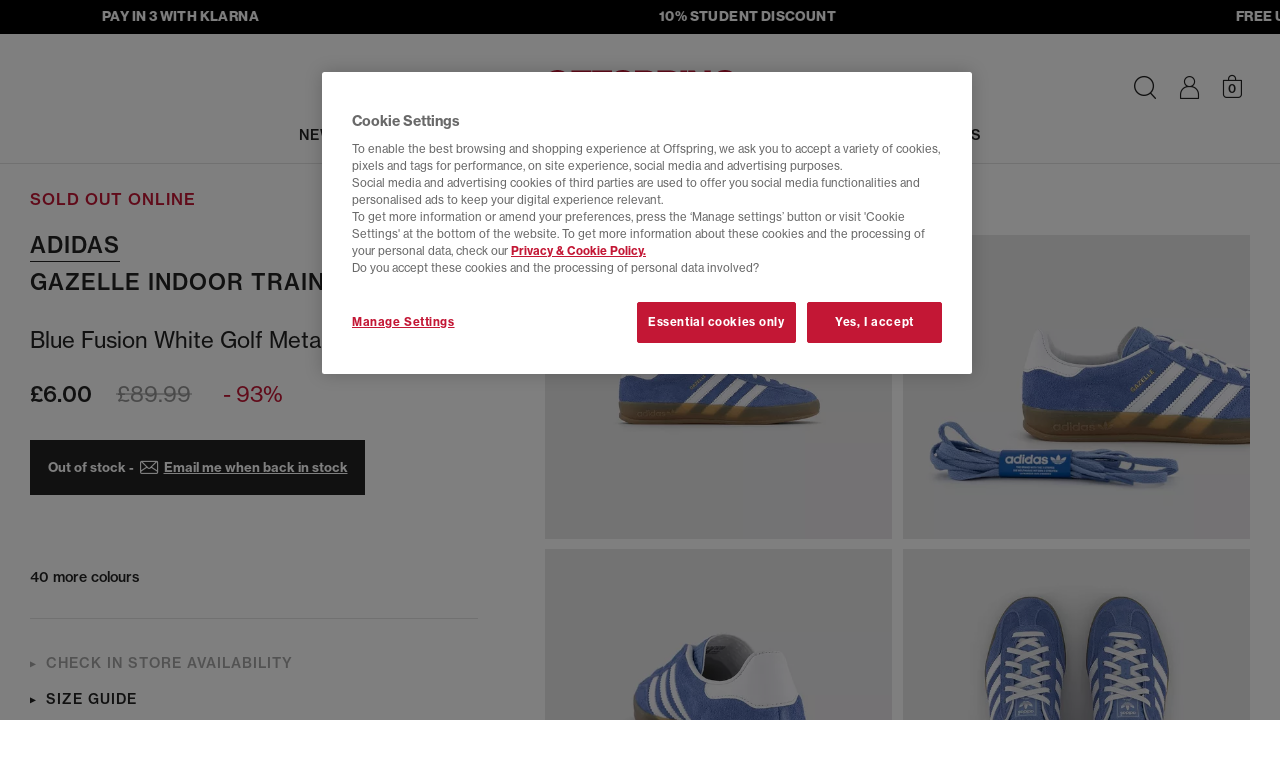

--- FILE ---
content_type: text/html;charset=UTF-8
request_url: https://www.offspring.co.uk/view/product/offspring_catalog/5,22/2168435710
body_size: 45593
content:






<!DOCTYPE html>
<html lang="en">

    

	<head>
    <meta http-equiv="X-UA-Compatible" content="IE=edge">

		<meta charset="UTF-8">

<meta name="viewport" content="width=device-width, initial-scale=1.0, user-scalable=yes">
    <link rel="canonical" href="https://www.offspring.co.uk/view/product/offspring_catalog/5,22/2168435710"><meta name="robots" content="index, follow">
	<link rel="shortcut icon" href="/offspring/styles/images/icon.ico" type="image/x-icon">

<link rel="stylesheet" type="text/css" href="/_ui/responsive/site-offspring/css/style.css?version=12.7">

<link rel="stylesheet" href="https://use.typekit.net/ahw0tab.css">

<link rel="preload" href="/_ui/responsive/site-offspring/../site-offspring/fonts/icomoon.woff2?version=12.7" as="font" type="font/woff2" crossorigin>
<style>
    @font-face {
        font-family: 'icomoon';
        src: url("/_ui/responsive/site-offspring/../site-offspring/fonts/icomoon.woff2?version=12.7") format('woff2'),
            url("/_ui/responsive/site-offspring/../site-offspring/fonts/icomoon.woff?version=12.7") format('woff');
        font-weight: normal;
        font-style: normal;
        font-display: block;
    }
</style>

<script>
   window.dataLayer = window.dataLayer || [];
   function gtag(){dataLayer.push(arguments);}
   gtag('consent', 'default', {
            'ad_storage': 'denied',
            'ad_user_data': 'denied',
            'ad_personalization': 'denied',
            'analytics_storage': 'denied',
            'wait_for_update': 500
    });
    gtag('set', 'ads_data_redaction', true);
</script>



<!-- OneTrust Cookies Consent Notice for offspring.co.uk -->
<script  src="https://cdn-ukwest.onetrust.com/consent/9f2aa1f4-74b7-469b-9600-127c851a3c58/otSDKStub.js" data-language="en" charset="UTF-8" data-domain-script="9f2aa1f4-74b7-469b-9600-127c851a3c58" ></script>

<script >
function OptanonWrapper() { 
    function triggerCustomEvent(e) {
            const event = new CustomEvent('CustomOnConsentChanged', { detail: e.detail }); 
            document.dispatchEvent(event);
        }

    const optanonEvent = new CustomEvent('OneTrustActiveGroupsSet');
    document.dispatchEvent(optanonEvent);

    OneTrust ? OneTrust.OnConsentChanged(triggerCustomEvent) :'';
}
</script><!-- While there are inline scripts using $(document).ready jQuery needs to be loaded here -->

<script>
function getCookie (name) {
    var re = new RegExp(name + "=([^;]+)");
    var value = re.exec(document.cookie);
    return (value != null) ? unescape(value[1]) : null;
}
function isHashedUserId (userId) {
    if (!userId) return false;
    if (userId.length <= 9) return false;
    return true;
}
var userIdVal = getCookie('userId');
if( userIdVal === 'anonymous' || isHashedUserId( userIdVal ) ){
    document.cookie = 'userId=""; Path=/; Expires=Thu, 01 Jan 1970 00:00:01 GMT;secure';
}
</script>


<script>
    var OFFICE = OFFICE || {};
    OFFICE.qtips = [];

    OFFICE.addQtip = function (id, params) {
        OFFICE.qtips.push({id: id, params: params});
    }
</script>

<script src="/_ui/responsive/site-offspring/../site-offspring/js/headerscripts.js?version=12.7"></script>






	
	
	
	
	
	
	
	
		
	
	
	<script >
        (function() {
            var bvapiUrl = window.location.protocol + "//display.ugc.bazaarvoice.com/static/offspring/en_GB/bvapi.js";
            var ONETRUST_COOKIE_CATEGORIES = ['C0002', 'C0003'];

            function getScript(url, callback) {
                var head = document.getElementsByTagName("head")[0] ||
                        document.documentElement,
                    script = document.createElement("script");
                script.src = url;
                script.type = "text/javascript";
                script.charset = "utf-8";
                script.setAttribute("async", "async");
                script.onload = script.onreadystatechange = function () {
                    if (!this.readyState || this.readyState === "loaded" ||
                        this.readyState === "complete") {
                        script.onload = script.onreadystatechange = null;
                        callback();
                    }
                };
                head.insertBefore(script, head.firstChild);
            }

            // work around Firefox 3.0, 3.5 lack of document.readyState
            // property.
            // Note: Because of this workaround, the <script> fragment must
            // be included within the <head> or <div> element so that it
            // executes before the window load event is fired.

            var docReady, onDocReady = function(){docReady = true;};
            if (document.readyState === undefined && document.addEventListener)
            {
                document.addEventListener("DOMContentLoaded", onDocReady,
                    false);
                window.addEventListener("load", onDocReady, false);
            }

            window.loadBazaarvoiceApi = function(callback) {
                if (window.$BV) {
                    callback();
                } else if (QLJS.cookieCategoriesAccepted(ONETRUST_COOKIE_CATEGORIES)) {
                        getScript(bvapiUrl, function() {
                        if (docReady) {
                            $BV.docReady();
                        }
                        callback();
                    });
                    }
            };
        })();
	</script>
<title>adidas Gazelle Indoor Trainers Blue Fusion White Golf Metallic - Men&#039;s Trainers</title>
<meta name="description" content="Buy Blue Fusion White Golf Metallic adidas Gazelle Indoor Trainers from OFFSPRING.co.uk."><meta property="og:title" content="adidas Gazelle Indoor Trainers Blue Fusion White Golf Metallic - Men's Trainers"><meta property="og:description" content="Buy Blue Fusion White Golf Metallic adidas Gazelle Indoor Trainers from OFFSPRING.co.uk.">




    <script>
            !function(att,raq,t){
                var version = "1";
                var supportOldBrowsers = false;
                att[raq]=att[raq]||[];var n=["init","send","setUser","addUserIdentity","setUserIdentities","addUserSegment","setUserSegments","addUserTrait","setUserTraits","clearUser"];if(!att.xo){att.xo={activity:{},init:function(e){att[raq].push(["init",e.activity])}};for(var r=0;r<n.length;r++)att.xo.activity[n[r]]=function(e){return function(i,r,s){att[raq].push([n[e],i,r,s])}}(r)}var s=document.createElement("script");s.type="text/javascript",s.async=!0,s.src=t+version+".min.js",(att.document.documentMode||supportOldBrowsers)&&(s.src=t+version+".compat.min.js");var a=document.getElementsByTagName("script")[0];a.parentNode.insertBefore(s,a)
            }(window,"_attraqt","https://cdn.attraqt.io/xo.all-");

            xo.init({
                activity: {
                    trackerKey: '24cf4a57-b203-4463-8548-c7e468eaa220',
                    region: 'eu'
                }
            });
    </script>

    <script>
    window.mediator.subscribe("userIdentified", function(userInfo){
        xo.activity.setUserIdentities({
            'crmId': userInfo.customerId, 
            'sessionId': userInfo.sessionId
        });
    });

    window.mediator.subscribe("trackFilterResults", function(data){
        xo.activity.send({
            "action": "click",
            "target": {
                "facet": data.facet, // The ID of the active facet
                "facet-id": data.facetId // The value of the active facet
                },
            "metadata": {
                "locale": "en_GB"
            }
            });
    });

     window.mediator.subscribe("trackProductClickedPLP", function(productCode){
        xo.activity.send({
            "action": "click",
            "target": {
                "product": productCode.toString().substring(0, 10)
                },
            "sourceId":  '',
            "metadata": {
                "locale": "en_GB"
            }
            });
     });    

    window.mediator.subscribe("trackAddToCart", function(data){
        xo.activity.send({
            "action": "add-to-cart",
            "target": {
                "product": data.entry.product.baseProduct.substring(0, 10),
                },
            "metadata": {
                "price": formatAttraqtNumber(data.entry.totalPrice.value),
                "currency": data.entry.totalPrice.currencyIso,
                "quantity": data.quantity,
                "locale": "en_GB"
            }
        });
    });


    window.mediator.subscribe("trackRemoveFromCart", function(data){
        var entryNumbers = Array.isArray(data) ? data : ( (typeof data === 'number') ? Array.of(data) : JSON.parse(data) );
        var removed = {};
       
        QLJS.miniCartData.items.forEach((cartItem)=>{
            if (cartItem.entryNumbers[0] == entryNumbers[0]){
                removed.productId = cartItem.product.code;
            }
        });

        if (removed.productId) {
            xo.activity.send({
                "action": "remove-from-cart",
                "target": {
                    "product": removed.productId.substring(0, 10)
                },
                "metadata": {
                    "locale": "en_GB"
                }
            });
        }
      
    });

    window.mediator.subscribe("trackPurchaseForProduct", function(data){
        var attraqtData = JSON.parse(JSON.stringify(data));
        xo.activity.send({
            "action": "purchase",
            "target": {
                "product": attraqtData.productId.substring(0, 10),
                },
            "metadata": {
                "price": formatAttraqtNumber(attraqtData.price),
                "currency": attraqtData.currency,
                "quantity": attraqtData.quantity,
                "locale": "en_GB"
            }});
    });


    function formatAttraqtNumber(price) {
     try{
          if (price % 1 != 0){
             return Number(parseFloat(price.toFixed(2)).toString().replace(".",""));
          }else
             return price*100;
      }catch(e){
          return price;
      }
    }

</script>

    
        
            <script>
                xo.activity.send({
                    "action": "view",
                    "target": {
                        "product": "2168435710"
                        },
                    "metadata": {
                        "locale": "en_GB"
                    }
                });
            </script>
        
        
    





    




<script
  async
  data-environment="production"
  src="https://js.klarna.com/web-sdk/v1/klarna.js"
  data-client-id="fbc3e668-46d1-5df0-ab86-7cae001f9c57"
></script>

<style>.xnpe_async_hide{opacity:0 !important}</style>
<script>
    !function(e,n,t,i,o,r){function a(e){if("number"!=typeof e)return e;var n=new Date;return new Date(n.getTime()+1e3*e)}var c=4e3,s="xnpe_async_hide";function p(e){return e.reduce((function(e,n){return e[n]=function(){e._.push([n.toString(),arguments])},e}),{_:[]})}function m(e,n,t){var i=t.createElement(n);i.src=e;var o=t.getElementsByTagName(n)[0];return o.parentNode.insertBefore(i,o),i}function u(e){return"[object Date]"===Object.prototype.toString.call(e)}r.target=r.target||"https://api.exponea.com",r.file_path=r.file_path||r.target+"/js/exponea.min.js",o[n]=p(["anonymize","initialize","identify","getSegments","update","track","trackLink","trackEnhancedEcommerce","getHtml","showHtml","showBanner","showWebLayer","ping","getAbTest","loadDependency","getRecommendation","reloadWebLayers","_preInitialize"]),o[n].notifications=p(["isAvailable","isSubscribed","subscribe","unsubscribe"]),o[n]["snippetVersion"]="v2.5.0",function(e,n,t){e[n]["_"+t]={},e[n]["_"+t].nowFn=Date.now,e[n]["_"+t].snippetStartTime=e[n]["_"+t].nowFn()}(o,n,"performance"),function(e,n,t,i,o,r){e[o]={sdk:e[i],sdkObjectName:i,skipExperiments:!!t.new_experiments,sign:t.token+"/"+(r.exec(n.cookie)||["","new"])[1],path:t.target}}(o,e,r,n,i,RegExp("__exponea_etc__"+"=([\\w-]+)")),function(e,n,t){m(e.file_path,n,t)}(r,t,e),function(e,n,t,i,o,r,p){if(e.new_experiments){!0===e.new_experiments&&(e.new_experiments={});var l,f=e.new_experiments.hide_class||s,_=e.new_experiments.timeout||c,d=encodeURIComponent(r.location.href.split("#")[0]);e.cookies&&e.cookies.expires&&("number"==typeof e.cookies.expires||u(e.cookies.expires)?l=a(e.cookies.expires):e.cookies.expires.tracking&&("number"==typeof e.cookies.expires.tracking||u(e.cookies.expires.tracking))&&(l=a(e.cookies.expires.tracking))),l&&l<new Date&&(l=void 0);var x=e.target+"/webxp/"+n+"/"+r[t].sign+"/modifications.min.js?http-referer="+d+"&timeout="+_+"ms"+(l?"&cookie-expires="+Math.floor(l.getTime()/1e3):"");"sync"===e.new_experiments.mode&&r.localStorage.getItem("__exponea__sync_modifications__")?function(e,n,t,i,o){t[o][n]="<"+n+' src="'+e+'"></'+n+">",i.writeln(t[o][n]),i.writeln("<"+n+">!"+o+".init && document.writeln("+o+"."+n+'.replace("/'+n+'/", "/'+n+'-async/").replace("><", " async><"))</'+n+">")}(x,n,r,p,t):function(e,n,t,i,o,r,a,c){r.documentElement.classList.add(e);var s=m(t,i,r);function p(){o[c].init||m(t.replace("/"+i+"/","/"+i+"-async/"),i,r)}function u(){r.documentElement.classList.remove(e)}s.onload=p,s.onerror=p,o.setTimeout(u,n),o[a]._revealPage=u}(f,_,x,n,r,p,o,t)}}(r,t,i,0,n,o,e),function(e,n,t){var i;(null===(i=t.experimental)||void 0===i?void 0:i.non_personalized_weblayers)&&e[n]._preInitialize(t),e[n].start=function(i){i&&Object.keys(i).forEach((function(e){return t[e]=i[e]})),e[n].initialize(t)}}(o,n,r)}(document,"exponea","script","webxpClient",window,{
    target: "https://api.uk.exponea.com",
    token: "237124d4-e296-11ed-8adc-76681ce0d39a",
    new_experiments: { mode: "async" },
    // TODO due to caching retrieve the current customer id from /getUserInfo endpoint
    // replace with current customer ID or leave commented out for an anonymous customer
    // customer: window.currentUserId,
    track: {
        visits: true,
        google_analytics: false,
    },
});
exponea.start();
</script>

<script>
    window.mediator.subscribe("identifyCustomer", function(customerData){ 
        var ids = {
                'email_id': customerData.email, //the email_id attribute is handled as hard ID and required
            };

        if (customerData.phone) {
            ids.phone = customerData.phone
        }
            
        exponea.identify(
            ids,
            customerData,
            function(){
                //successCallback
            },
            function(error){
                //errorrCallback
                console.log('error: ', error);
            },
            false
        );
    });

    window.mediator.subscribe('trackEventsBloomreach', function({event, ...eventData}) {
        exponea.track(event, eventData);
    });

</script>




    <script src="https://www.paypal.com/sdk/js?client-id=Afx6-fc_wtmgf40WjjHMZ1nWqD4OCZvpXTbpDH4kTB3lMmEFIrbNv0ebjeajocvu-bCTCepQ6KlI0xTE&components=messages" async></script>








	</head>

    
    
    


    <body id="body" class="body  ">
        
            <div class="js-idleAnimation" data-delay="60" data-color="BLACK"></div>
        
        


    







    




 
    
    
        
        
        <script>
            window.dataLayerProductInfo = {
                'pageType' : 'product',
                'productId' : '2168435710',
                
                'category' : "Trainers",
                
                'currency' : "GBP",
                'description' : "<p><strong>GAZELLE INDOOR TRAINERS <\/strong><\/p> <p>Elevate your shoe game with the Gazelle Indoor Trainers from adidas Originals which is an original sillhouette from 1979. The Gazelle indoor The timeless silhouette, sporting the unmistakable 3-Stripes, is available in a variety of colours. The soft suede and durable leather lining come together on a gum rubber outsole with a translucent effect to give the adidas indoors their own striking look.<\/p>",
                'image_url' : "https://cdn.media.amplience.net/i/office/2168435710_sd1.jpg?$picture$&version=12.7",
                'name': "Gazelle Indoor Trainers",
                
                'subcategory': "Men's Trainers",
                
                'sku_code' : "2168435710"
            }
            window.dataLayer ? window.dataLayer.push(window.dataLayerProductInfo) : window.dataLayer = [window.dataLayerProductInfo];
        </script>
    
    
    
    
    

    





    
    
    <script>
        dataLayer.push({ ecommerce: null });
        dataLayer.push({
            event: "view_item",
            ecommerce: {
                items: [
                    {
                        item_id: "2168435710",
                        item_name: "adidas Gazelle Indoor Trainers Blue Fusion White Golf Metallic",
                        currency: "GBP", 
                        item_brand: "adidas",
                        
                        item_category : "Trainers",
                        
                        
                        item_category2: "Men's Trainers",
                        
                        
                        description : "<p><strong>GAZELLE INDOOR TRAINERS <\/strong><\/p> <p>Elevate your shoe game with the Gazelle Indoor Trainers from adidas Originals which is an original sillhouette from 1979. The Gazelle indoor The timeless silhouette, sporting the unmistakable 3-Stripes, is available in a variety of colours. The soft suede and durable leather lining come together on a gum rubber outsole with a translucent effect to give the adidas indoors their own striking look.<\/p>",
                        image_url : "https://cdn.media.amplience.net/i/office/2168435710_sd1.jpg?$picture$&version=12.7",
                        price: 6.0,
                        quantity: 1
                    }
                ]
            }
        });
        // 'currency' : "GBP",
    </script>



<script>
    window.mediator.subscribe("trackAddToCart", function(data, add_location){ 
        dataLayer.push({ ecommerce: null });
        dataLayer.push({
            event: "add_to_cart",
            ecommerce : {
                currency: data.entry.basePrice.currencyIso,
                add_location: add_location, //"item_view"|"basket"|"dont-forget"
                value: data.entry.basePrice.value,
                items: [
                    {
                    item_id: data.entry.product.baseProduct,
                    item_name: data.entry.product.brandName + ' ' + data.entry.product.name + ' ' + data.entry.product.shoeColourName,
                    currency: data.entry.totalPrice.currencyIso,
                    discount: data.entry.wasPrice > data.entry.totalPrice.value ? (data.entry.wasPrice - data.entry.totalPrice.value).toFixed(2) : 0,
                    item_brand: data.entry.product.brandName,
                    item_category: data.entry.product.parentCategoryName,
                    item_category2: data.entry.product.categories[0].name,
                    item_variant: data.entry.product.officeGirl || data.entry.product.officeJunior ? 'KIDS - ' + data.entry.product.code.substring(10,13) : data.entry.product.oneSizeFitsAll ? 'ONE SIZE' : 'ADULT - ' + data.entry.product.code.substring(10,13),
                    price: data.entry.totalPrice.value,
                    quantity: data.entry.quantity
                    }
                ]
            }
        });
    });

    window.mediator.subscribe('trackPaymentInfo', function(data){
        dataLayer.push({ ecommerce: null }); 
        dataLayer.push({
            event: "add_payment_info",
            ecommerce: {
                currency: "GBP",
                value: data.total,
                coupon: data.promotionCodes,
                payment_type: data.paymentType,
                items: data.items
            }
        });
    });

    window.mediator.subscribe('trackShippingInfo', function(data){
        dataLayer.push({ ecommerce: null }); 
        dataLayer.push({
            event: "add_shipping_info",
            ecommerce: {
                currency: "GBP",
                value: data.total,
                coupon: data.promotionCodes,
                shipping_tier: data.deliveryModeCode,
                items: data.items
            }
        });
    });

    window.mediator.subscribe("trackSelectItem", function(data){
        let item = {
            item_id: data.item_id,
            item_name: data.item_name,
            currency: data.currency,
            index: data.index,
            item_brand: data.item_brand,
            item_category: data.item_category,
            item_category2: data.item_category2,
            item_list_id: data.item_list_id,
            item_list_name: data.item_list_name,
            price: data.price,
            quantity: 1
        }
        
        data.item_variant ? item.item_variant = data.item_variant : '';
      
        dataLayer.push({ ecommerce: null });
        dataLayer.push({
        event: "select_item",
            ecommerce: {
                items: [item]
            }
        });
    });

    window.mediator.subscribe('search', function(searchQuery) {
        dataLayer.push({
            event: "search",
            search_term: searchQuery
        });
    });

    window.mediator.subscribe('trackNewsletterSignupGender', function(gender) {
        dataLayer.push({
            event: "signup_newsletter",
            gender: gender
        });
    });

    window.mediator.subscribe("trackSignup", function(customerId){
        dataLayer.push({
            event: "sign_up",
            method: "web",
            user_id: customerId
        });
    });

    window.mediator.subscribe("trackLogin", function(customerId){
        dataLayer.push({
            event: "login",
            method: "web",
            user_id: customerId
        });
    });

    window.mediator.subscribe("trackAddToWishlistGA", function(productInfo) {
        var item = JSON.parse(productInfo);
        dataLayer.push({ecommerce: null});
        dataLayer.push({
            event: "add_to_wishlist",
            ecommerce: item
        });
    });

    window.mediator.subscribe('trackMenuHeaderClick', function(linkName, linkPath){
        dataLayer.push({
            event: "menu_header_click",
            menu_item: {
                name: linkName,
                path: linkPath
            }
        });
    });

    window.mediator.subscribe("trackRemoveFromCartGA", function(data, location) {
        dataLayer.push({ ecommerce: null }); // Clear the previous ecommerce object.
        dataLayer.push({
            event: 'remove_from_cart',
            ecommerce: {
                currency: data.currency,
                remove_location: location || 'basket', // "item_view"|"basket|wishlist"
                value: +(data.value).toFixed(2),
                items: data.items
            }
        });
    });

    window.mediator.subscribe("trackAddToCartGA", function(data, location) {
        dataLayer.push({ ecommerce: null }); // Clear the previous ecommerce object.
        dataLayer.push({
            event: 'add_to_cart',
            ecommerce : {
                currency: data.currency,
                add_location: location || 'basket', // "item_view"|"basket|wishlist"
                value: +(data.value).toFixed(2),
                items: data.items
            }
        });
    });
</script>





    <script>
        window.mediator.subscribe("trackViewItemList", function(data){
            dataLayer.push({ ecommerce: null });
            dataLayer.push({
            event: "view_item_list",
                ecommerce: {
                    items: data.items
                }
            });
        });
    </script>

     
    
    <noscript><iframe src="//www.googletagmanager.com/ns.html?id=GTM-M92JN3"
    height="0" width="0" style="display: none; visibility: hidden"></iframe></noscript>
    <script>(function(w,d,s,l,i){w[l]=w[l]||[];w[l].push({'gtm.start':
    new Date().getTime(),event:'gtm.js'});var f=d.getElementsByTagName(s)[0],
    j=d.createElement(s),dl=l!='dataLayer'?'&l='+l:'';j.async=true;j.src=
    '//www.googletagmanager.com/gtm.js?id='+i+dl;f.parentNode.insertBefore(j,f);
    })(window,document,'script','dataLayer','GTM-M92JN3');</script>
    
    
    <script>
    window.officeVars = window.officeVars || {};
    window.officeVars.gtmEnabled = true;
    </script>
    
                
            




        










    







	 
		
	
	




	



	
	        <div class="amp-streamer js-ampStreamer" style="background-color: rgb(0, 0, 0); min-height: 34px; border-color: rgb(0, 0, 0);" data-direction="left" data-speed-coefficient="15">
	<div class="amp-streamer__inner">
		<div class="amp-streamer__items">
                <div class="amp-streamer__item"><a href="/view/content/klarna" style="color: rgb(255, 255, 255);
">PAY IN 3 WITH KLARNA</a>
</div>
                <div class="amp-streamer__item"><a href="/studentdiscount" style="color: rgb(255, 255, 255);
">10%  STUDENT DISCOUNT</a>
</div>
                <div class="amp-streamer__item"><a href="/view/content/deliveryinfo-page" style="color: rgb(255, 255, 255);
">FREE UK DELIVERY - orders over £80, T&amp;C&#x27;s apply</a>
</div>
		</div>
	</div>
</div>


<header class="header Product Page header--notsticky js-sticky" id="header">
	<nav class="navbar navbar-default navbar-inverse navbar--main navbar--pdp js-mainNav" id="slide-nav">
		
		<div class="container-flex clear relative js-headerWrap">
			<div class="nav__menu">
				<button class="navbar-toggle" type="button">
					<span class="sr-only">Toggle navigation</span> 
					<span class="icon-burger"></span> 
				</button>
        	</div>

			
				
					
					
						

<div class="navbar-header navbar-item navbar-item--left">
    <a href="/" class="navbar-brand" title="offspring">
        <img class="img-responsive" src="/_ui/responsive/site-offspring/images/offspring-logo.svg" border="0" alt="offspring logo" />
    </a>
</div>
					
				
			
				
					
					
						<div id="sidebar" class="nav-main nav-main--progressive navbar-item">
    <div class="nav-main__header overlay__header">
        <button type="button" class="nav-main__close overlay__close icon-close js-progressiveNavClose"></button>
        <span class="nav-main__overlay-brand">
            <img class="img-responsive" src="/_ui/responsive/site-offspring/images/offspring-logo.svg" alt="Offspring logo" loading="lazy">
        </span>
    </div>
    






<div class="searchform__wrap is-hidden-desktop js-searchFormWrap is-searchInMobNav">
    <div class="container-flex container-flex--fluid">
        <form id="searchform" class="searchform js-searchForm" name="searchform" method="get" action="/view/search" role="search">
            <div class="searchform__header">
                <div class="mdc-text-field mdc-text-field--upgraded searchform__input-field input-field col-s-24 col-m-12 js-input-field">
                    <button type="submit" class="searchform__btn icon-search js-searchButton" aria-label="Search"></button>
                    <input class="mdc-text-field__input searchform__input js-searchFormInput" type="text" id="searchBox" name="search" autocomplete="off" aria-label="Search input">
                    <label for="searchBox" class="mdc-floating-label">Search</label>
                    <div class="mdc-line-ripple"></div>
                    <button class="icon-close navbar__searchbar-clear hidden-m hidden-l is-empty js-searchClearBtn" aria-label="Clear search" type="button"></button>
                </div>
                <button class="icon-close searchform__close hidden-s js-searchFormClose" aria-label="Close search form" type="button"></button>
            </div>

            
            
                
                    
                    <div class="hidden js-searchFacade" data-search-facade="attraqt" data-scope="//catalog01/en_GB/sites>{offspring}" data-base-url="https://query.published.live1.suggest.eu1.fredhopperservices.com/office/jscript" data-top-terms-query="default123" data-current-site="offspring"></div>
                
                
            

            <div class="searchform__content-outer js-searchFormContentOuter">
                

                <div class="searchform__content js-searchFormContent" data-search-facade="attraqt">
                </div>
            </div>
        </form>
    </div>
</div>
<div class="progressive-nav">
        <ul class="progressive-nav__toplevel">
            


















    
    
        
            
            
            
            
            
            
            
            
            

            <li class="progressive-nav__toplevel-item ">
                

                
                    
                        
                        
                        <label for="NEWIN-0" class="progressive-nav__trigger-label progressive-nav__trigger-label--primary" aria-hidden="true">
                            <a href="/new" class="progressive-nav__title   progressive-nav__title--primary " data-order="0" 
                                >NEW IN</a>
                        </label>
                        <input id="clearNEWIN-0-0" aria-hidden="true" class="progressive-nav__radio progressive-nav__radio--off" type="radio" name="sublevel-0-0" >
                        <input id="NEWIN-0" aria-hidden="true" class="progressive-nav__radio progressive-nav__radio--on" type="radio" name="sublevel-0-0" value="NEW IN">
                    
                    
                
                
                    <ul class="progressive-nav__sub container-flex ">
                        <li class="progressive-nav__back">
                            <label for="clearNEWIN-0-0" class="progressive-nav__back-label" aria-hidden="true"> NEW IN</label>
                        </li>
                        
                            
















    



    
        <li class="progressive-nav__cols">
            
                
                

                <ul class="progressive-nav__col ">
                    
                    
                            
                                <li class="progressive-nav__desktop-title"></li>
                            
                                
















    



    
    
        
            
            
            
            
            
            
            
            
            

            <li class="progressive-nav__sub-item ">
                

                
                    
                    
                        <a href="/new" class="progressive-nav__title  progressive-nav__title--no-successors  " data-order="2" 
                                >ALL NEW IN</a>
                    
                
                
            </li>
        
            
            
            
            
            
            
            
            
            

            <li class="progressive-nav__sub-item ">
                

                
                    
                    
                        <a href="/new?shop_by=his" class="progressive-nav__title  progressive-nav__title--no-successors  " data-order="2" 
                                >MEN</a>
                    
                
                
            </li>
        
            
            
            
            
            
            
            
            
            

            <li class="progressive-nav__sub-item ">
                

                
                    
                    
                        <a href="/new?shop_by=hERS" class="progressive-nav__title  progressive-nav__title--no-successors  " data-order="2" 
                                >WOMEN</a>
                    
                
                
            </li>
        
    
    

                            
                            
                            
                    
                </ul>
            
        </li>
    
    
    

                        
                        
                        
                    </ul>
                
            </li>
        
            
            
            
            
            
            
            
            
            

            <li class="progressive-nav__toplevel-item ">
                

                
                    
                        
                        
                        <label for="MEN-1" class="progressive-nav__trigger-label progressive-nav__trigger-label--primary" aria-hidden="true">
                            <a href="/mens" class="progressive-nav__title   progressive-nav__title--primary " data-order="0" 
                                >MEN</a>
                        </label>
                        <input id="clearMEN-1-0" aria-hidden="true" class="progressive-nav__radio progressive-nav__radio--off" type="radio" name="sublevel-1-0" >
                        <input id="MEN-1" aria-hidden="true" class="progressive-nav__radio progressive-nav__radio--on" type="radio" name="sublevel-1-0" value="MEN">
                    
                    
                
                
                    <ul class="progressive-nav__sub container-flex ">
                        <li class="progressive-nav__back">
                            <label for="clearMEN-1-0" class="progressive-nav__back-label" aria-hidden="true"> MEN</label>
                        </li>
                        
                            
















    



    
        <li class="progressive-nav__cols">
            
                
                

                <ul class="progressive-nav__col ">
                    
                    
                            
                                <li class="progressive-nav__desktop-title">SHOP BY BRAND</li>
                            
                                
















    



    
    
        
            
            
            
            
            
            
            
            
            

            <li class="progressive-nav__sub-item ">
                

                
                    
                        
                        
                        <label for="SHOPBYBRAND-1" class="progressive-nav__trigger-label " aria-hidden="true">
                            <span class="progressive-nav__title progressive-nav__title--mob  " data-order="2"
                                >SHOP BY BRAND</span>
                        </label>
                        <input id="clearSHOPBYBRAND-1-2" aria-hidden="true" class="progressive-nav__radio progressive-nav__radio--off" type="radio" name="sublevel-1-2" >
                        <input id="SHOPBYBRAND-1" aria-hidden="true" class="progressive-nav__radio progressive-nav__radio--on" type="radio" name="sublevel-1-2" value="SHOP BY BRAND">
                    
                    
                
                
                    <ul class="progressive-nav__sub progressive-nav__sub-2 ">
                        <li class="progressive-nav__back">
                            <label for="clearSHOPBYBRAND-1-2" class="progressive-nav__back-label" aria-hidden="true"> SHOP BY BRAND</label>
                        </li>
                        
                        
                        
                            
                                <li>
                                    <a href="/brand" class="progressive-nav__link  progressive-nav__link--mob">
                                        View all brands
                                    </a>
                                </li>
                            
                                <li>
                                    <a href="https://www.offspring.co.uk/brand/adidas?shop_by=his" class="progressive-nav__link  ">
                                        adidas
                                    </a>
                                </li>
                            
                                <li>
                                    <a href="/brand/asics?shop_by=his" class="progressive-nav__link  ">
                                        ASICS
                                    </a>
                                </li>
                            
                                <li>
                                    <a href="/brand/birkenstock?shop_by=his" class="progressive-nav__link  ">
                                        BIRKENSTOCK
                                    </a>
                                </li>
                            
                                <li>
                                    <a href="/brand/clarks_originals?shop_by=his" class="progressive-nav__link  progressive-nav__link--mob">
                                        Clarks Originals
                                    </a>
                                </li>
                            
                                <li>
                                    <a href="/brand/comme_des_garcons?shop_by=his" class="progressive-nav__link  ">
                                        Comme Des Garcons
                                    </a>
                                </li>
                            
                                <li>
                                    <a href="/brand/common_projects?shop_by=his" class="progressive-nav__link  ">
                                        Common Projects
                                    </a>
                                </li>
                            
                                <li>
                                    <a href="https://www.offspring.co.uk/brand/converse?shop_by=his" class="progressive-nav__link  ">
                                        Converse
                                    </a>
                                </li>
                            
                                <li>
                                    <a href="/brand/dr_martens?shop_by=his" class="progressive-nav__link  progressive-nav__link--mob">
                                        Dr. Martens
                                    </a>
                                </li>
                            
                                <li>
                                    <a href="/brand/hoka?shop_by=his" class="progressive-nav__link  ">
                                        HOKA
                                    </a>
                                </li>
                            
                                <li>
                                    <a href="https://www.offspring.co.uk/brand/jordan?shop_by=his" class="progressive-nav__link  ">
                                        Jordan
                                    </a>
                                </li>
                            
                                <li>
                                    <a href="/brand/mizuno?shop_by=his" class="progressive-nav__link  ">
                                        MIZUNO
                                    </a>
                                </li>
                            
                                <li>
                                    <a href="/brand/new_balance?shop_by=his" class="progressive-nav__link  ">
                                        New Balance
                                    </a>
                                </li>
                            
                                <li>
                                    <a href="https://www.offspring.co.uk/brand/nike?shop_by=his" class="progressive-nav__link  ">
                                        Nike
                                    </a>
                                </li>
                            
                                <li>
                                    <a href="https://www.offspring.co.uk/brand/on?shop_by=his" class="progressive-nav__link  ">
                                        ON
                                    </a>
                                </li>
                            
                                <li>
                                    <a href="/brand/puma?shop_by=his" class="progressive-nav__link  ">
                                        PUMA
                                    </a>
                                </li>
                            
                                <li>
                                    <a href="/brand/rick_owens" class="progressive-nav__link  ">
                                        Rick Owens
                                    </a>
                                </li>
                            
                                <li>
                                    <a href="/brand/salomon?shop_by=his" class="progressive-nav__link  ">
                                        Salomon
                                    </a>
                                </li>
                            
                                <li>
                                    <a href="/brand/saucony?shop_by=his" class="progressive-nav__link  ">
                                        Saucony
                                    </a>
                                </li>
                            
                                <li>
                                    <a href="/brand/timberland?shop_by=his" class="progressive-nav__link  ">
                                        Timberland
                                    </a>
                                </li>
                            
                                <li>
                                    <a href="/brand/ugg?shop_by=his" class="progressive-nav__link  ">
                                        UGG
                                    </a>
                                </li>
                            
                        
                    </ul>
                
            </li>
        
    
    

                            
                            
                            
                                
                                    <li>
                                        <a href="" class="progressive-nav__link">
                                            
                                        </a>
                                    </li>
                                
                            
                    
                </ul>
            
                
                

                <ul class="progressive-nav__col ">
                    
                    
                            
                                <li class="progressive-nav__desktop-title">SHOP BY COLLECTION</li>
                            
                                
















    



    
    
        
            
            
            
            
            
            
            
            
            

            <li class="progressive-nav__sub-item ">
                

                
                    
                        
                        
                        <label for="SHOPBYCOLLECTION-1" class="progressive-nav__trigger-label " aria-hidden="true">
                            <span class="progressive-nav__title progressive-nav__title--mob  " data-order="2"
                                >SHOP BY COLLECTION</span>
                        </label>
                        <input id="clearSHOPBYCOLLECTION-1-2" aria-hidden="true" class="progressive-nav__radio progressive-nav__radio--off" type="radio" name="sublevel-1-2" >
                        <input id="SHOPBYCOLLECTION-1" aria-hidden="true" class="progressive-nav__radio progressive-nav__radio--on" type="radio" name="sublevel-1-2" value="SHOP BY COLLECTION">
                    
                    
                
                
                    <ul class="progressive-nav__sub progressive-nav__sub-2 ">
                        <li class="progressive-nav__back">
                            <label for="clearSHOPBYCOLLECTION-1-2" class="progressive-nav__back-label" aria-hidden="true"> SHOP BY COLLECTION</label>
                        </li>
                        
                        
                        
                            
                                <li>
                                    <a href="/brand/adidas/superstar" class="progressive-nav__link  ">
                                        adidas Superstar
                                    </a>
                                </li>
                            
                                <li>
                                    <a href="/brand/adidas/statement" class="progressive-nav__link  ">
                                        adidas Statement
                                    </a>
                                </li>
                            
                                <li>
                                    <a href="/brand/adidas/handball-spezial" class="progressive-nav__link  ">
                                        adidas Handball Spezial
                                    </a>
                                </li>
                            
                                <li>
                                    <a href="/brand/adidas/low_profile" class="progressive-nav__link  progressive-nav__link--mob">
                                        adidas Low Profile
                                    </a>
                                </li>
                            
                                <li>
                                    <a href="/brand/jordan/aj1" class="progressive-nav__link  progressive-nav__link--mob">
                                        Air Jordan 1
                                    </a>
                                </li>
                            
                                <li>
                                    <a href="/brand/jordan/aj4" class="progressive-nav__link  ">
                                        Air Jordan 4
                                    </a>
                                </li>
                            
                                <li>
                                    <a href="/brand/asics/gel-kayano" class="progressive-nav__link  ">
                                        ASICS Gel Kayano
                                    </a>
                                </li>
                            
                                <li>
                                    <a href="/brand/asics/gel-nyc" class="progressive-nav__link  ">
                                        ASICS Gel-NYC
                                    </a>
                                </li>
                            
                                <li>
                                    <a href="/brand/birkenstock/boston" class="progressive-nav__link  ">
                                        BIRKENSTOCK Boston
                                    </a>
                                </li>
                            
                                <li>
                                    <a href="/brand/birkenstock/naples" class="progressive-nav__link  ">
                                        BIRKENSTOCK Naples
                                    </a>
                                </li>
                            
                                <li>
                                    <a href="/brand/new_balance/made-in-uK" class="progressive-nav__link  ">
                                        New Balance Made in UK
                                    </a>
                                </li>
                            
                                <li>
                                    <a href="/brand/new_balance/made-in-usa" class="progressive-nav__link  ">
                                        New Balance Made in USA
                                    </a>
                                </li>
                            
                                <li>
                                    <a href="/brand/new_balance/1906" class="progressive-nav__link  ">
                                        New Balance 1906
                                    </a>
                                </li>
                            
                                <li>
                                    <a href="/brand/new_balance/9060" class="progressive-nav__link  ">
                                        New Balance 9060
                                    </a>
                                </li>
                            
                                <li>
                                    <a href="/brand/nike/air-force-1" class="progressive-nav__link  ">
                                        Nike Air Force 1
                                    </a>
                                </li>
                            
                                <li>
                                    <a href="/brand/nike/air-max/1" class="progressive-nav__link  ">
                                        Nike Air Max 1
                                    </a>
                                </li>
                            
                                <li>
                                    <a href="/brand/nike/air-max" class="progressive-nav__link  progressive-nav__link--mob">
                                        Nike Air Max
                                    </a>
                                </li>
                            
                                <li>
                                    <a href="/brand/nike/p-6000" class="progressive-nav__link  ">
                                        Nike P-6000
                                    </a>
                                </li>
                            
                        
                    </ul>
                
            </li>
        
    
    

                            
                            
                            
                                
                                    <li>
                                        <a href="" class="progressive-nav__link">
                                            
                                        </a>
                                    </li>
                                
                            
                    
                </ul>
            
                
                

                <ul class="progressive-nav__col ">
                    
                    
                            
                                <li class="progressive-nav__desktop-title">SHOP BY CATEGORY</li>
                            
                                
















    



    
    
        
            
            
            
            
            
            
            
            
            

            <li class="progressive-nav__sub-item ">
                

                
                    
                        
                        
                        <label for="SHOPBYCATEGORY-1" class="progressive-nav__trigger-label " aria-hidden="true">
                            <span class="progressive-nav__title progressive-nav__title--mob  " data-order="2"
                                >SHOP BY CATEGORY</span>
                        </label>
                        <input id="clearSHOPBYCATEGORY-1-2" aria-hidden="true" class="progressive-nav__radio progressive-nav__radio--off" type="radio" name="sublevel-1-2" >
                        <input id="SHOPBYCATEGORY-1" aria-hidden="true" class="progressive-nav__radio progressive-nav__radio--on" type="radio" name="sublevel-1-2" value="SHOP BY CATEGORY">
                    
                    
                
                
                    <ul class="progressive-nav__sub progressive-nav__sub-2 ">
                        <li class="progressive-nav__back">
                            <label for="clearSHOPBYCATEGORY-1-2" class="progressive-nav__back-label" aria-hidden="true"> SHOP BY CATEGORY</label>
                        </li>
                        
                        
                        
                            
                                <li>
                                    <a href="/mens" class="progressive-nav__link  ">
                                        Shop all Men's
                                    </a>
                                </li>
                            
                                <li>
                                    <a href="/mens/trainers" class="progressive-nav__link  ">
                                        Trainers
                                    </a>
                                </li>
                            
                                <li>
                                    <a href="/running-trainers?shop_by=his" class="progressive-nav__link  ">
                                        Running Inspired Trainers
                                    </a>
                                </li>
                            
                                <li>
                                    <a href="/trainers/slim_sole" class="progressive-nav__link  ">
                                        Slim Sole Trainers
                                    </a>
                                </li>
                            
                                <li>
                                    <a href="/core-classics" class="progressive-nav__link  ">
                                        Core Classics
                                    </a>
                                </li>
                            
                                <li>
                                    <a href="/weatherproof" class="progressive-nav__link  ">
                                        Weatherproof Trainers & Boots
                                    </a>
                                </li>
                            
                                <li>
                                    <a href="/view/category/offspring_catalog/5000" class="progressive-nav__link  ">
                                        Black Trainers
                                    </a>
                                </li>
                            
                                <li>
                                    <a href="/mens/clogs" class="progressive-nav__link  ">
                                        Clogs
                                    </a>
                                </li>
                            
                                <li>
                                    <a href="/mens/boots" class="progressive-nav__link  ">
                                        Boots
                                    </a>
                                </li>
                            
                                <li>
                                    <a href="/mens/casual-shoes" class="progressive-nav__link  ">
                                        Casual Shoes
                                    </a>
                                </li>
                            
                                <li>
                                    <a href="/gifting" class="progressive-nav__link  ">
                                        Gifting
                                    </a>
                                </li>
                            
                                <li>
                                    <a href="/bestsellers" class="progressive-nav__link  ">
                                        Bestsellers
                                    </a>
                                </li>
                            
                                <li>
                                    <a href="/accessories" class="progressive-nav__link  ">
                                        Accessories & Apparel
                                    </a>
                                </li>
                            
                                <li>
                                    <a href="/accessories/socks" class="progressive-nav__link  ">
                                        Socks
                                    </a>
                                </li>
                            
                                <li>
                                    <a href="/sneaker-care" class="progressive-nav__link  ">
                                        Sneaker Care
                                    </a>
                                </li>
                            
                        
                    </ul>
                
            </li>
        
    
    

                            
                            
                            
                                
                                    <li>
                                        <a href="" class="progressive-nav__link">
                                            
                                        </a>
                                    </li>
                                
                            
                    
                </ul>
            
                
                

                <ul class="progressive-nav__col ">
                    
                    
                            
                                <li class="progressive-nav__desktop-title"></li>
                            
                            
                            
                                
                                    <li>
                                        <a href="/mens" class="progressive-nav__link">
                                            VIEW ALL MENS
                                        </a>
                                    </li>
                                
                            
                    
                </ul>
            
                
                

                <ul class="progressive-nav__col has-image">
                    
                        <li class="progressive-nav__sub-item">
                            
<div class="progressive-nav__desktop-title">SHOP ASICS</div>
<a href="/brand/asics" class="lazy-load">
    <div class="lazy-load__spinner">
        <div class="lazy-load__spinner-circle"></div>
        <div class="lazy-load__spinner-circle lazy-load__spinner-inner-circle"></div>
    </div>
    <picture>
        <source data-srcset="https://cdn.media.amplience.net/i/office/WK17_dropdown_images_01?w=395&qlt=default&fmt=auto 1x, https://cdn.media.amplience.net/i/office/WK17_dropdown_images_01?w=790&qlt=default&fmt=auto 2x" media="(max-width: 425px)">
        <source data-srcset="https://cdn.media.amplience.net/i/office/WK17_dropdown_images_01?w=469&qlt=default&fmt=auto 1x, https://cdn.media.amplience.net/i/office/WK17_dropdown_images_01?w=938&qlt=default&fmt=auto 2x" media="(max-width: 559px)">
        <source data-srcset="https://cdn.media.amplience.net/i/office/WK17_dropdown_images_01?w=606&qlt=default&fmt=auto 1x, https://cdn.media.amplience.net/i/office/WK17_dropdown_images_01?w=1212&qlt=default&fmt=auto 2x" media="(min-width: 600px)">
        <img class="lazy-load__item" alt="" data-lazy="https://cdn.media.amplience.net/i/office/WK17_dropdown_images_01?qlt=default&fmt=auto">
    </picture>
</a>
                        </li>
                    
                    
                </ul>
            
        </li>
    
    
    

                        
                        
                        
                    </ul>
                
            </li>
        
            
            
            
            
            
            
            
            
            

            <li class="progressive-nav__toplevel-item ">
                

                
                    
                        
                        
                        <label for="WOMEN-2" class="progressive-nav__trigger-label progressive-nav__trigger-label--primary" aria-hidden="true">
                            <a href="/womens" class="progressive-nav__title   progressive-nav__title--primary " data-order="0" 
                                >WOMEN</a>
                        </label>
                        <input id="clearWOMEN-2-0" aria-hidden="true" class="progressive-nav__radio progressive-nav__radio--off" type="radio" name="sublevel-2-0" >
                        <input id="WOMEN-2" aria-hidden="true" class="progressive-nav__radio progressive-nav__radio--on" type="radio" name="sublevel-2-0" value="WOMEN">
                    
                    
                
                
                    <ul class="progressive-nav__sub container-flex ">
                        <li class="progressive-nav__back">
                            <label for="clearWOMEN-2-0" class="progressive-nav__back-label" aria-hidden="true"> WOMEN</label>
                        </li>
                        
                            
















    



    
        <li class="progressive-nav__cols">
            
                
                

                <ul class="progressive-nav__col ">
                    
                    
                            
                                <li class="progressive-nav__desktop-title">SHOP BY BRAND</li>
                            
                                
















    



    
    
        
            
            
            
            
            
            
            
            
            

            <li class="progressive-nav__sub-item ">
                

                
                    
                        
                        
                        <label for="SHOPBYBRAND-2" class="progressive-nav__trigger-label " aria-hidden="true">
                            <span class="progressive-nav__title progressive-nav__title--mob  " data-order="2"
                                >SHOP BY BRAND</span>
                        </label>
                        <input id="clearSHOPBYBRAND-2-2" aria-hidden="true" class="progressive-nav__radio progressive-nav__radio--off" type="radio" name="sublevel-2-2" >
                        <input id="SHOPBYBRAND-2" aria-hidden="true" class="progressive-nav__radio progressive-nav__radio--on" type="radio" name="sublevel-2-2" value="SHOP BY BRAND">
                    
                    
                
                
                    <ul class="progressive-nav__sub progressive-nav__sub-2 ">
                        <li class="progressive-nav__back">
                            <label for="clearSHOPBYBRAND-2-2" class="progressive-nav__back-label" aria-hidden="true"> SHOP BY BRAND</label>
                        </li>
                        
                        
                        
                            
                                <li>
                                    <a href="/brand" class="progressive-nav__link  progressive-nav__link--mob">
                                        View all brands
                                    </a>
                                </li>
                            
                                <li>
                                    <a href="/brand/adidas?shop_by=hers" class="progressive-nav__link  ">
                                        adidas
                                    </a>
                                </li>
                            
                                <li>
                                    <a href="https://www.offspring.co.uk/brand/asics?shop_by=hers" class="progressive-nav__link  ">
                                        ASICS
                                    </a>
                                </li>
                            
                                <li>
                                    <a href="https://www.offspring.co.uk/brand/birkenstock?shop_by=hers" class="progressive-nav__link  ">
                                        BIRKENSTOCK
                                    </a>
                                </li>
                            
                                <li>
                                    <a href="/brand/clarks_originals?shop_by=hers" class="progressive-nav__link  progressive-nav__link--mob">
                                        Clarks Originals
                                    </a>
                                </li>
                            
                                <li>
                                    <a href="/brand/converse?shop_by=hers" class="progressive-nav__link  ">
                                        Converse
                                    </a>
                                </li>
                            
                                <li>
                                    <a href="/brand/comme_des_garcons?shop_by=hers" class="progressive-nav__link  progressive-nav__link--mob">
                                        Comme Des Garcons
                                    </a>
                                </li>
                            
                                <li>
                                    <a href="/brand/hoka?shop_by=hers" class="progressive-nav__link  ">
                                        HOKA
                                    </a>
                                </li>
                            
                                <li>
                                    <a href="/brand/jordan?shop_by=hers" class="progressive-nav__link  ">
                                        Jordan
                                    </a>
                                </li>
                            
                                <li>
                                    <a href="/brand/mizuno?shop_by=hers" class="progressive-nav__link  progressive-nav__link--mob">
                                        MIZUNO
                                    </a>
                                </li>
                            
                                <li>
                                    <a href="/brand/new_balance?shop_by=hers" class="progressive-nav__link  ">
                                        New Balance
                                    </a>
                                </li>
                            
                                <li>
                                    <a href="/brand/nike?shop_by=hers" class="progressive-nav__link  ">
                                        Nike
                                    </a>
                                </li>
                            
                                <li>
                                    <a href="/brand/on?shop_by=hers" class="progressive-nav__link  ">
                                        ON
                                    </a>
                                </li>
                            
                                <li>
                                    <a href="/brand/puma?shop_by=hers" class="progressive-nav__link  ">
                                        PUMA
                                    </a>
                                </li>
                            
                                <li>
                                    <a href="/brand/rick_owens?shop_by=hers" class="progressive-nav__link  progressive-nav__link--mob">
                                        Rick Owens
                                    </a>
                                </li>
                            
                                <li>
                                    <a href="/brand/salomon?shop_by=hers" class="progressive-nav__link  ">
                                        Salomon
                                    </a>
                                </li>
                            
                                <li>
                                    <a href="/brand/saucony?shop_by=hers" class="progressive-nav__link  ">
                                        Saucony
                                    </a>
                                </li>
                            
                                <li>
                                    <a href="/brand/timberland?shop_by=hers" class="progressive-nav__link  ">
                                        Timberland
                                    </a>
                                </li>
                            
                                <li>
                                    <a href="/brand/ugg?shop_by=hers" class="progressive-nav__link  ">
                                        UGG
                                    </a>
                                </li>
                            
                        
                    </ul>
                
            </li>
        
    
    

                            
                            
                            
                                
                                    <li>
                                        <a href="" class="progressive-nav__link">
                                            
                                        </a>
                                    </li>
                                
                            
                    
                </ul>
            
                
                

                <ul class="progressive-nav__col ">
                    
                    
                            
                                <li class="progressive-nav__desktop-title">SHOP BY COLLECTION</li>
                            
                                
















    



    
    
        
            
            
            
            
            
            
            
            
            

            <li class="progressive-nav__sub-item ">
                

                
                    
                        
                        
                        <label for="SHOPBYCOLLECTION-2" class="progressive-nav__trigger-label " aria-hidden="true">
                            <span class="progressive-nav__title progressive-nav__title--mob  " data-order="2"
                                >SHOP BY COLLECTION</span>
                        </label>
                        <input id="clearSHOPBYCOLLECTION-2-2" aria-hidden="true" class="progressive-nav__radio progressive-nav__radio--off" type="radio" name="sublevel-2-2" >
                        <input id="SHOPBYCOLLECTION-2" aria-hidden="true" class="progressive-nav__radio progressive-nav__radio--on" type="radio" name="sublevel-2-2" value="SHOP BY COLLECTION">
                    
                    
                
                
                    <ul class="progressive-nav__sub progressive-nav__sub-2 ">
                        <li class="progressive-nav__back">
                            <label for="clearSHOPBYCOLLECTION-2-2" class="progressive-nav__back-label" aria-hidden="true"> SHOP BY COLLECTION</label>
                        </li>
                        
                        
                        
                            
                                <li>
                                    <a href="/brand/adidas/superstar" class="progressive-nav__link  ">
                                        adidas Superstar
                                    </a>
                                </li>
                            
                                <li>
                                    <a href="/brand/adidas/statement" class="progressive-nav__link  progressive-nav__link--mob">
                                        adidas Statement
                                    </a>
                                </li>
                            
                                <li>
                                    <a href="/brand/adidas/low_profile" class="progressive-nav__link  ">
                                        adidas Low profile
                                    </a>
                                </li>
                            
                                <li>
                                    <a href="/brand/adidas/handball-spezial" class="progressive-nav__link  ">
                                        adidas Handball Spezial
                                    </a>
                                </li>
                            
                                <li>
                                    <a href="/brand/jordan/aj1" class="progressive-nav__link  progressive-nav__link--mob">
                                        Air Jordan 1
                                    </a>
                                </li>
                            
                                <li>
                                    <a href="/brand/jordan/aj4" class="progressive-nav__link  ">
                                        Air Jordan 4
                                    </a>
                                </li>
                            
                                <li>
                                    <a href="/brand/asics/gel-kayano" class="progressive-nav__link  ">
                                        ASICS Gel Kayano
                                    </a>
                                </li>
                            
                                <li>
                                    <a href="/brand/asics/gel-nyc" class="progressive-nav__link  ">
                                        ASICS Gel-NYC
                                    </a>
                                </li>
                            
                                <li>
                                    <a href="/brand/birkenstock/boston" class="progressive-nav__link  ">
                                        BIRKENSTOCK Boston
                                    </a>
                                </li>
                            
                                <li>
                                    <a href="/brand/birkenstock/naples" class="progressive-nav__link  ">
                                        BIRKENSTOCK Naples
                                    </a>
                                </li>
                            
                                <li>
                                    <a href="/brand/new_balance/1906" class="progressive-nav__link  ">
                                        New Balance 1906
                                    </a>
                                </li>
                            
                                <li>
                                    <a href="/brand/new_balance/9060" class="progressive-nav__link  ">
                                        New Balance 9060
                                    </a>
                                </li>
                            
                                <li>
                                    <a href="/brand/nike/air-force-1" class="progressive-nav__link  ">
                                        Nike Air Force 1
                                    </a>
                                </li>
                            
                                <li>
                                    <a href="/brand/nike/air-max" class="progressive-nav__link  progressive-nav__link--mob">
                                        Nike Air Max
                                    </a>
                                </li>
                            
                                <li>
                                    <a href="/brand/puma/speedcat" class="progressive-nav__link  ">
                                        PUMA Speedcat
                                    </a>
                                </li>
                            
                        
                    </ul>
                
            </li>
        
    
    

                            
                            
                            
                                
                                    <li>
                                        <a href="" class="progressive-nav__link">
                                            
                                        </a>
                                    </li>
                                
                            
                    
                </ul>
            
                
                

                <ul class="progressive-nav__col ">
                    
                    
                            
                                <li class="progressive-nav__desktop-title">SHOP BY CATEGORY</li>
                            
                                
















    



    
    
        
            
            
            
            
            
            
            
            
            

            <li class="progressive-nav__sub-item ">
                

                
                    
                        
                        
                        <label for="SHOPBYCATEGORY-2" class="progressive-nav__trigger-label " aria-hidden="true">
                            <span class="progressive-nav__title progressive-nav__title--mob  " data-order="2"
                                >SHOP BY CATEGORY</span>
                        </label>
                        <input id="clearSHOPBYCATEGORY-2-2" aria-hidden="true" class="progressive-nav__radio progressive-nav__radio--off" type="radio" name="sublevel-2-2" >
                        <input id="SHOPBYCATEGORY-2" aria-hidden="true" class="progressive-nav__radio progressive-nav__radio--on" type="radio" name="sublevel-2-2" value="SHOP BY CATEGORY">
                    
                    
                
                
                    <ul class="progressive-nav__sub progressive-nav__sub-2 ">
                        <li class="progressive-nav__back">
                            <label for="clearSHOPBYCATEGORY-2-2" class="progressive-nav__back-label" aria-hidden="true"> SHOP BY CATEGORY</label>
                        </li>
                        
                        
                        
                            
                                <li>
                                    <a href="/womens" class="progressive-nav__link  progressive-nav__link--mob">
                                        Shop all Women's
                                    </a>
                                </li>
                            
                                <li>
                                    <a href="/womens/trainers" class="progressive-nav__link  ">
                                        Trainers
                                    </a>
                                </li>
                            
                                <li>
                                    <a href="/running-trainers" class="progressive-nav__link  ">
                                        Running Inspired Trainers
                                    </a>
                                </li>
                            
                                <li>
                                    <a href="/trainers/slim_sole" class="progressive-nav__link  ">
                                        Slim Sole Trainers
                                    </a>
                                </li>
                            
                                <li>
                                    <a href="/womens/chunky-trainers" class="progressive-nav__link  ">
                                        Platform Trainers
                                    </a>
                                </li>
                            
                                <li>
                                    <a href="/core-classics" class="progressive-nav__link  ">
                                        Core Classics
                                    </a>
                                </li>
                            
                                <li>
                                    <a href="/view/category/offspring_catalog/522" class="progressive-nav__link  ">
                                        Weatherproof Trainers & Boots
                                    </a>
                                </li>
                            
                                <li>
                                    <a href="/trainers/black-trainers" class="progressive-nav__link  ">
                                        Black Trainers
                                    </a>
                                </li>
                            
                                <li>
                                    <a href="/womens/clogs" class="progressive-nav__link  ">
                                        Clogs
                                    </a>
                                </li>
                            
                                <li>
                                    <a href="/womens/boots" class="progressive-nav__link  ">
                                        Boots
                                    </a>
                                </li>
                            
                                <li>
                                    <a href="/womens/flats" class="progressive-nav__link  ">
                                        Flats
                                    </a>
                                </li>
                            
                                <li>
                                    <a href="/gifting" class="progressive-nav__link  ">
                                        Gifting
                                    </a>
                                </li>
                            
                                <li>
                                    <a href="/bestsellers" class="progressive-nav__link  ">
                                        Bestsellers
                                    </a>
                                </li>
                            
                                <li>
                                    <a href="/accessories/socks" class="progressive-nav__link  ">
                                        Socks
                                    </a>
                                </li>
                            
                                <li>
                                    <a href="/accessories" class="progressive-nav__link  ">
                                        Accessories & Apparel
                                    </a>
                                </li>
                            
                                <li>
                                    <a href="/sneaker-care" class="progressive-nav__link  ">
                                        Sneaker Care
                                    </a>
                                </li>
                            
                        
                    </ul>
                
            </li>
        
    
    

                            
                            
                            
                                
                                    <li>
                                        <a href="" class="progressive-nav__link">
                                            
                                        </a>
                                    </li>
                                
                            
                    
                </ul>
            
                
                

                <ul class="progressive-nav__col ">
                    
                    
                            
                                <li class="progressive-nav__desktop-title"></li>
                            
                            
                            
                                
                                    <li>
                                        <a href="/womens" class="progressive-nav__link">
                                            VIEW ALL WOMENS
                                        </a>
                                    </li>
                                
                            
                    
                </ul>
            
                
                

                <ul class="progressive-nav__col has-image">
                    
                        <li class="progressive-nav__sub-item">
                            
<div class="progressive-nav__desktop-title">SHOP  ADIDAS</div>
<a href="/brand/adidas" class="lazy-load">
    <div class="lazy-load__spinner">
        <div class="lazy-load__spinner-circle"></div>
        <div class="lazy-load__spinner-circle lazy-load__spinner-inner-circle"></div>
    </div>
    <picture>
        <source data-srcset="https://cdn.media.amplience.net/i/office/WK17_dropdown_images_02?w=395&qlt=default&fmt=auto 1x, https://cdn.media.amplience.net/i/office/WK17_dropdown_images_02?w=790&qlt=default&fmt=auto 2x" media="(max-width: 425px)">
        <source data-srcset="https://cdn.media.amplience.net/i/office/WK17_dropdown_images_02?w=469&qlt=default&fmt=auto 1x, https://cdn.media.amplience.net/i/office/WK17_dropdown_images_02?w=938&qlt=default&fmt=auto 2x" media="(max-width: 559px)">
        <source data-srcset="https://cdn.media.amplience.net/i/office/WK17_dropdown_images_02?w=606&qlt=default&fmt=auto 1x, https://cdn.media.amplience.net/i/office/WK17_dropdown_images_02?w=1212&qlt=default&fmt=auto 2x" media="(min-width: 600px)">
        <img class="lazy-load__item" alt="" data-lazy="https://cdn.media.amplience.net/i/office/WK17_dropdown_images_02?qlt=default&fmt=auto">
    </picture>
</a>
                        </li>
                    
                    
                </ul>
            
        </li>
    
    
    

                        
                        
                        
                    </ul>
                
            </li>
        
            
            
            
            
            
            
            
            
            

            <li class="progressive-nav__toplevel-item ">
                

                
                    
                        
                        
                        <label for="BRANDS-3" class="progressive-nav__trigger-label progressive-nav__trigger-label--primary" aria-hidden="true">
                            <a href="/brand" class="progressive-nav__title   progressive-nav__title--primary " data-order="0" 
                                >BRANDS</a>
                        </label>
                        <input id="clearBRANDS-3-0" aria-hidden="true" class="progressive-nav__radio progressive-nav__radio--off" type="radio" name="sublevel-3-0" >
                        <input id="BRANDS-3" aria-hidden="true" class="progressive-nav__radio progressive-nav__radio--on" type="radio" name="sublevel-3-0" value="BRANDS">
                    
                    
                
                
                    <ul class="progressive-nav__sub container-flex ">
                        <li class="progressive-nav__back">
                            <label for="clearBRANDS-3-0" class="progressive-nav__back-label" aria-hidden="true"> BRANDS</label>
                        </li>
                        
                            
















    



    
        <li class="progressive-nav__cols">
            
                
                

                <ul class="progressive-nav__col ">
                    
                    
                            
                                <li class="progressive-nav__desktop-title"></li>
                            
                                
















    



    
    
        
            
            
            
            
            
            
            
            
            

            <li class="progressive-nav__sub-item ">
                

                
                    
                    
                        <a href="/brand" class="progressive-nav__title  progressive-nav__title--no-successors  " data-order="2" 
                                >VIEW ALL BRANDS</a>
                    
                
                
            </li>
        
            
            
            
            
            
            
            
            
            

            <li class="progressive-nav__sub-item ">
                

                
                    
                    
                        <a href="/brand/adidas" class="progressive-nav__title  progressive-nav__title--no-successors  " data-order="2" 
                                >adidas</a>
                    
                
                
            </li>
        
            
            
            
            
            
            
            
            
            

            <li class="progressive-nav__sub-item ">
                

                
                    
                    
                        <a href="https://www.offspring.co.uk/brand/adidas_consortium" class="progressive-nav__title  progressive-nav__title--no-successors  " data-order="2" 
                                >adidas Consortium</a>
                    
                
                
            </li>
        
            
            
            
            
            
            
            
            
            

            <li class="progressive-nav__sub-item ">
                

                
                    
                    
                        <a href="https://www.offspring.co.uk/view/brand/adidas_y_3" class="progressive-nav__title progressive-nav__title--mob progressive-nav__title--no-successors  " data-order="2" 
                                >adidas Y-3</a>
                    
                
                
            </li>
        
            
            
            
            
            
            
            
            
            

            <li class="progressive-nav__sub-item ">
                

                
                    
                    
                        <a href="/brand/adidas_Stella_McCartney" class="progressive-nav__title progressive-nav__title--mob progressive-nav__title--no-successors  " data-order="2" 
                                >adidas Stella McCartney</a>
                    
                
                
            </li>
        
            
            
            
            
            
            
            
            
            

            <li class="progressive-nav__sub-item ">
                

                
                    
                    
                        <a href="/brand/asics" class="progressive-nav__title  progressive-nav__title--no-successors  " data-order="2" 
                                >ASICS</a>
                    
                
                
            </li>
        
            
            
            
            
            
            
            
            
            

            <li class="progressive-nav__sub-item ">
                

                
                    
                    
                        <a href="/brand/birkenstock" class="progressive-nav__title  progressive-nav__title--no-successors  " data-order="2" 
                                >BIRKENSTOCK</a>
                    
                
                
            </li>
        
            
            
            
            
            
            
            
            
            

            <li class="progressive-nav__sub-item ">
                

                
                    
                    
                        <a href="/brand/clarks_originals" class="progressive-nav__title  progressive-nav__title--no-successors  " data-order="2" 
                                >Clarks Originals</a>
                    
                
                
            </li>
        
    
    

                            
                            
                            
                    
                </ul>
            
                
                

                <ul class="progressive-nav__col ">
                    
                    
                            
                                <li class="progressive-nav__desktop-title"></li>
                            
                                
















    



    
    
        
            
            
            
            
            
            
            
            
            

            <li class="progressive-nav__sub-item ">
                

                
                    
                    
                        <a href="/brand/comme_des_garcons" class="progressive-nav__title progressive-nav__title--mob progressive-nav__title--no-successors  " data-order="2" 
                                >Comme Des Garcons</a>
                    
                
                
            </li>
        
            
            
            
            
            
            
            
            
            

            <li class="progressive-nav__sub-item ">
                

                
                    
                    
                        <a href="/brand/common_projects" class="progressive-nav__title  progressive-nav__title--no-successors  " data-order="2" 
                                >Common Projects</a>
                    
                
                
            </li>
        
            
            
            
            
            
            
            
            
            

            <li class="progressive-nav__sub-item ">
                

                
                    
                    
                        <a href="/brand/converse" class="progressive-nav__title  progressive-nav__title--no-successors  " data-order="2" 
                                >Converse</a>
                    
                
                
            </li>
        
            
            
            
            
            
            
            
            
            

            <li class="progressive-nav__sub-item ">
                

                
                    
                    
                        <a href="/brand/dr_martens" class="progressive-nav__title  progressive-nav__title--no-successors  " data-order="2" 
                                >Dr. Martens</a>
                    
                
                
            </li>
        
            
            
            
            
            
            
            
            
            

            <li class="progressive-nav__sub-item ">
                

                
                    
                    
                        <a href="/brand/hoka" class="progressive-nav__title  progressive-nav__title--no-successors  " data-order="2" 
                                >HOKA</a>
                    
                
                
            </li>
        
            
            
            
            
            
            
            
            
            

            <li class="progressive-nav__sub-item ">
                

                
                    
                    
                        <a href="/brand/jason_markk" class="progressive-nav__title  progressive-nav__title--no-successors  " data-order="2" 
                                >Jason Markk</a>
                    
                
                
            </li>
        
            
            
            
            
            
            
            
            
            

            <li class="progressive-nav__sub-item ">
                

                
                    
                    
                        <a href="/brand/jordan" class="progressive-nav__title  progressive-nav__title--no-successors  " data-order="2" 
                                >Jordan</a>
                    
                
                
            </li>
        
    
    

                            
                            
                            
                    
                </ul>
            
                
                

                <ul class="progressive-nav__col ">
                    
                    
                            
                                <li class="progressive-nav__desktop-title"></li>
                            
                                
















    



    
    
        
            
            
            
            
            
            
            
            
            

            <li class="progressive-nav__sub-item ">
                

                
                    
                    
                        <a href="/view/brand/merrell" class="progressive-nav__title  progressive-nav__title--no-successors  " data-order="2" 
                                >Merrell</a>
                    
                
                
            </li>
        
            
            
            
            
            
            
            
            
            

            <li class="progressive-nav__sub-item ">
                

                
                    
                    
                        <a href="/brand/new_balance" class="progressive-nav__title  progressive-nav__title--no-successors  " data-order="2" 
                                >New Balance</a>
                    
                
                
            </li>
        
            
            
            
            
            
            
            
            
            

            <li class="progressive-nav__sub-item ">
                

                
                    
                    
                        <a href="/brand/nike" class="progressive-nav__title  progressive-nav__title--no-successors  " data-order="2" 
                                >Nike</a>
                    
                
                
            </li>
        
            
            
            
            
            
            
            
            
            

            <li class="progressive-nav__sub-item ">
                

                
                    
                    
                        <a href="/brand/mizuno" class="progressive-nav__title  progressive-nav__title--no-successors  " data-order="2" 
                                >MIZUNO</a>
                    
                
                
            </li>
        
            
            
            
            
            
            
            
            
            

            <li class="progressive-nav__sub-item ">
                

                
                    
                    
                        <a href="/brand/on" class="progressive-nav__title  progressive-nav__title--no-successors  " data-order="2" 
                                >ON</a>
                    
                
                
            </li>
        
            
            
            
            
            
            
            
            
            

            <li class="progressive-nav__sub-item ">
                

                
                    
                    
                        <a href="/brand/puma" class="progressive-nav__title  progressive-nav__title--no-successors  " data-order="2" 
                                >PUMA</a>
                    
                
                
            </li>
        
            
            
            
            
            
            
            
            
            

            <li class="progressive-nav__sub-item ">
                

                
                    
                    
                        <a href="/brand/reebok" class="progressive-nav__title  progressive-nav__title--no-successors  " data-order="2" 
                                >Reebok</a>
                    
                
                
            </li>
        
    
    

                            
                            
                            
                    
                </ul>
            
                
                

                <ul class="progressive-nav__col ">
                    
                    
                            
                                <li class="progressive-nav__desktop-title"></li>
                            
                                
















    



    
    
        
            
            
            
            
            
            
            
            
            

            <li class="progressive-nav__sub-item ">
                

                
                    
                    
                        <a href="/brand/salomon" class="progressive-nav__title  progressive-nav__title--no-successors  " data-order="2" 
                                >Salomon</a>
                    
                
                
            </li>
        
            
            
            
            
            
            
            
            
            

            <li class="progressive-nav__sub-item ">
                

                
                    
                    
                        <a href="/brand/saucony" class="progressive-nav__title  progressive-nav__title--no-successors  " data-order="2" 
                                >Saucony</a>
                    
                
                
            </li>
        
            
            
            
            
            
            
            
            
            

            <li class="progressive-nav__sub-item ">
                

                
                    
                    
                        <a href="/brand/tabi" class="progressive-nav__title  progressive-nav__title--no-successors  " data-order="2" 
                                >Tabi</a>
                    
                
                
            </li>
        
            
            
            
            
            
            
            
            
            

            <li class="progressive-nav__sub-item ">
                

                
                    
                    
                        <a href="/brand/timberland" class="progressive-nav__title  progressive-nav__title--no-successors  " data-order="2" 
                                >Timberland</a>
                    
                
                
            </li>
        
            
            
            
            
            
            
            
            
            

            <li class="progressive-nav__sub-item ">
                

                
                    
                    
                        <a href="/brand/vans" class="progressive-nav__title  progressive-nav__title--no-successors  " data-order="2" 
                                >Vans</a>
                    
                
                
            </li>
        
            
            
            
            
            
            
            
            
            

            <li class="progressive-nav__sub-item ">
                

                
                    
                    
                        <a href="/brand/ugg" class="progressive-nav__title progressive-nav__title--mob progressive-nav__title--no-successors  " data-order="2" 
                                >UGG</a>
                    
                
                
            </li>
        
            
            
            
            
            
            
            
            
            

            <li class="progressive-nav__sub-item ">
                

                
                    
                    
                        <a href="/brand/ugg" class="progressive-nav__title  progressive-nav__title--no-successors  " data-order="2" 
                                >UGG</a>
                    
                
                
            </li>
        
            
            
            
            
            
            
            
            
            

            <li class="progressive-nav__sub-item ">
                

                
                    
                    
                        <a href="/brand/veja" class="progressive-nav__title progressive-nav__title--mob progressive-nav__title--no-successors  " data-order="2" 
                                >VEJA</a>
                    
                
                
            </li>
        
    
    

                            
                            
                            
                    
                </ul>
            
        </li>
    
    
    

                        
                        
                        
                    </ul>
                
            </li>
        
            
            
            
            
            
            
            
            
            

            <li class="progressive-nav__toplevel-item ">
                

                
                    
                        
                        
                        <label for="SALE-4" class="progressive-nav__trigger-label progressive-nav__trigger-label--primary" aria-hidden="true">
                            <a href="/sale" class="progressive-nav__title   progressive-nav__title--primary " data-order="0" 
                                >SALE</a>
                        </label>
                        <input id="clearSALE-4-0" aria-hidden="true" class="progressive-nav__radio progressive-nav__radio--off" type="radio" name="sublevel-4-0" >
                        <input id="SALE-4" aria-hidden="true" class="progressive-nav__radio progressive-nav__radio--on" type="radio" name="sublevel-4-0" value="SALE">
                    
                    
                
                
                    <ul class="progressive-nav__sub container-flex ">
                        <li class="progressive-nav__back">
                            <label for="clearSALE-4-0" class="progressive-nav__back-label" aria-hidden="true"> SALE</label>
                        </li>
                        
                            
















    



    
        <li class="progressive-nav__cols">
            
                
                

                <ul class="progressive-nav__col ">
                    
                    
                            
                                <li class="progressive-nav__desktop-title"></li>
                            
                            
                            
                                
                                    <li>
                                        <a href="/sale" class="progressive-nav__link">
                                            SHOP ALL SALE
                                        </a>
                                    </li>
                                
                                    <li>
                                        <a href="/sale?shop_by=his" class="progressive-nav__link">
                                            SHOP MENS
                                        </a>
                                    </li>
                                
                                    <li>
                                        <a href="/sale?shop_by=hers" class="progressive-nav__link">
                                            SHOP WOMENS
                                        </a>
                                    </li>
                                
                            
                    
                </ul>
            
                
                

                <ul class="progressive-nav__col ">
                    
                    
                            
                                <li class="progressive-nav__desktop-title">SHOP BY SIZE</li>
                            
                                
















    



    
    
        
            
            
            
            
            
            
            
            
            

            <li class="progressive-nav__sub-item ">
                

                
                    
                        
                        
                        <label for="SHOPBYSIZE-4" class="progressive-nav__trigger-label " aria-hidden="true">
                            <span class="progressive-nav__title progressive-nav__title--mob  " data-order="2"
                                >SHOP BY SIZE</span>
                        </label>
                        <input id="clearSHOPBYSIZE-4-2" aria-hidden="true" class="progressive-nav__radio progressive-nav__radio--off" type="radio" name="sublevel-4-2" >
                        <input id="SHOPBYSIZE-4" aria-hidden="true" class="progressive-nav__radio progressive-nav__radio--on" type="radio" name="sublevel-4-2" value="SHOP BY SIZE">
                    
                    
                
                
                    <ul class="progressive-nav__sub progressive-nav__sub-2 progressive-nav__sub--shopbysize">
                        <li class="progressive-nav__back">
                            <label for="clearSHOPBYSIZE-4-2" class="progressive-nav__back-label" aria-hidden="true"> SHOP BY SIZE</label>
                        </li>
                        
                        
                        
                            
                                <li>
                                    <a href="/sale?size=3" class="progressive-nav__link  ">
                                        3
                                    </a>
                                </li>
                            
                                <li>
                                    <a href="/sale?size=4" class="progressive-nav__link  ">
                                        4
                                    </a>
                                </li>
                            
                                <li>
                                    <a href="/sale?size=5" class="progressive-nav__link  ">
                                        5
                                    </a>
                                </li>
                            
                                <li>
                                    <a href="/sale?size=6" class="progressive-nav__link  ">
                                        6
                                    </a>
                                </li>
                            
                                <li>
                                    <a href="/sale?size=7" class="progressive-nav__link  ">
                                        7
                                    </a>
                                </li>
                            
                                <li>
                                    <a href="/sale?size=8" class="progressive-nav__link  ">
                                        8
                                    </a>
                                </li>
                            
                                <li>
                                    <a href="/sale?size=9" class="progressive-nav__link  ">
                                        9
                                    </a>
                                </li>
                            
                                <li>
                                    <a href="/sale?size=10" class="progressive-nav__link  ">
                                        10
                                    </a>
                                </li>
                            
                                <li>
                                    <a href="/sale?size=11" class="progressive-nav__link  ">
                                        11
                                    </a>
                                </li>
                            
                                <li>
                                    <a href="/sale?size=12" class="progressive-nav__link  ">
                                        12
                                    </a>
                                </li>
                            
                        
                    </ul>
                
            </li>
        
    
    

                            
                            
                            
                    
                </ul>
            
                
                

                <ul class="progressive-nav__col ">
                    
                    
                            
                                <li class="progressive-nav__desktop-title">SHOP BY BRAND</li>
                            
                                
















    



    
    
        
            
            
            
            
            
            
            
            
            

            <li class="progressive-nav__sub-item ">
                

                
                    
                        
                        
                        <label for="SHOPBYBRAND-4" class="progressive-nav__trigger-label " aria-hidden="true">
                            <span class="progressive-nav__title progressive-nav__title--mob  " data-order="2"
                                >SHOP BY BRAND</span>
                        </label>
                        <input id="clearSHOPBYBRAND-4-2" aria-hidden="true" class="progressive-nav__radio progressive-nav__radio--off" type="radio" name="sublevel-4-2" >
                        <input id="SHOPBYBRAND-4" aria-hidden="true" class="progressive-nav__radio progressive-nav__radio--on" type="radio" name="sublevel-4-2" value="SHOP BY BRAND">
                    
                    
                
                
                    <ul class="progressive-nav__sub progressive-nav__sub-2 ">
                        <li class="progressive-nav__back">
                            <label for="clearSHOPBYBRAND-4-2" class="progressive-nav__back-label" aria-hidden="true"> SHOP BY BRAND</label>
                        </li>
                        
                        
                        
                            
                                <li>
                                    <a href="/sale?brand=adidas|adidas_y3|adidas_stella_mccartney|adidas_ultraboost|adidas_consortium" class="progressive-nav__link  ">
                                        adidas Sale
                                    </a>
                                </li>
                            
                                <li>
                                    <a href="/sale?brand=converse" class="progressive-nav__link  ">
                                        Converse Sale
                                    </a>
                                </li>
                            
                                <li>
                                    <a href="/sale?brand=new_balance" class="progressive-nav__link  ">
                                        New Balance Sale
                                    </a>
                                </li>
                            
                                <li>
                                    <a href="/sale?brand=nike" class="progressive-nav__link  ">
                                        Nike Sale
                                    </a>
                                </li>
                            
                        
                    </ul>
                
            </li>
        
    
    

                            
                            
                            
                    
                </ul>
            
                
                

                <ul class="progressive-nav__col ">
                    
                    
                </ul>
            
        </li>
    
    
    

                        
                        
                        
                    </ul>
                
            </li>
        
            
            
            
            
            
            
            
            
            

            <li class="progressive-nav__toplevel-item is-link">
                

                
                    
                    
                        <a href="/theplatform" class="progressive-nav__title   progressive-nav__title--primary " data-order="0" 
                                >COMMUNITY</a>
                    
                
                
            </li>
        
            
            
            
            
            
            
            
            
            

            <li class="progressive-nav__toplevel-item is-link">
                

                
                    
                    
                        <a href="/launches" class="progressive-nav__title   progressive-nav__title--primary " data-order="0" 
                                >LAUNCHES</a>
                    
                
                
            </li>
        
    
    
<li>
                 <div class="dd--mobile">
    <div class="dd">
        <a class="dd__btn dd__btn--mob" href="/view/content/storelocator"
        >Store Locator</a
        >
    </div>

    <div class="dd">
        <a class="dd__btn dd__btn--mob" href="/view/secured/content/myaccount"
        >My Account <span class="icon icon-account"></span
        ></a>
    </div>

    <div class="dd">
        <a class="dd__btn dd__btn--mob js-dd__btn--currency" role="button">
        <div class="selected-currency">&nbsp;</div>
        </a>

        <ul class="currency-list"></ul>
    </div>

    <div class="dd__social">
        <a
        class="btn btn-ghost btn--sm dd__social-btn h-space-15"
        href="https://www.instagram.com/explore/tags/offspringhq/  "
        >
        <img
            width=20
            class="icon"
            src="/_ui/responsive/site-offspring/images/insta.svg"
            loading="lazy"
            alt=""
        />@OffspringHQ
        </a>

        <br />
        <a
        class="btn btn-ghost btn--sm dd__social-btn h-space-15"
        href="https://www.tiktok.com/@offspring_hq"
      >
        <img
          width=20
          class="icon"
          loading="lazy"
          alt=""
          src="/_ui/responsive/site-offspring/images/OS_TikTok.svg"
        />@offspring_hq
      </a>
    </div>

    <p class="nav-main__copy">&copy; 2020 Offspring - All rights reserved</p>
</div></li>
        </ul>
    </div>
 
</div>
<div class="nav-backdrop"></div>
					
				
			
				
					
					
						






<script>
    QLJS.getUserInfoPayload = QLJS.passThroughParams();
    
    QLJS.getUserInfoPayload.productCode = '2168435710';
    
    $.ajax({
        cache: false,
        url: "/view/resources/getUserInfo",
        data: QLJS.getUserInfoPayload,
        success: function(userInfo) {
            QLJS.setUpGTMUserAjax(userInfo);
            QLJS.usersWishlist = userInfo.wishlist;
            window.hybrisSessionExists = true;
            var b = document.body;
            var anonymous = userInfo.anonymousCustomer;
            var loginStatus =  anonymous ? '<p><strong>Your Account</strong></p><p>Login if you are an existing offspring customer or register to make ordering simple</p> <a class="btn btn-primary btn-fluid" href="/view/secured/content/myaccount">Login/Register</a>' : '<a class="btn btn-primary btn-fluid" href="/j_spring_security_logout">Logout</a>';
            var navAcc = b.querySelector('li.nav__account');
            var aLink = navAcc.querySelector('a');
            var innerContent = navAcc.querySelector('.myAccountHeader_inner_contents');
            if (innerContent) innerContent.innerHTML = loginStatus;

             // PL cart - setting attributes
            window.launchProductAttributes = userInfo.launchProductAttributes;
            // Create the event.
            var event = document.createEvent('Event');
            event.initEvent('countdownTimerCartSet', true, true);
            document.dispatchEvent(event); 
            // END PL cart - setting attributes 

            if (!anonymous) {
                aLink.classList.toggle('icon-account');
                aLink.classList.toggle('icon-account-filled');
                if (window.mediator){
                    window.mediator.publish("userIdentified", {
                        customerId: userInfo.customerId, 
                        sessionId: userInfo.attraqtSessionId
                    });
                }
            }

            window.analytics = window.analytics ? window.analytics : {};

            if (!anonymous) window.analytics = {}; window.analytics.userInfo = userInfo;
            
            $(document).ready(function() {
                $('.js-wishlistPlpAdd').each(function () {
                var productCode = $(this).data('product').toString();
                    if (userInfo.wishlist.includes(productCode)) {
                        $(this).removeClass('icon-save js-wishlistPlpAdd');
                        var wishlistBtnWrapper = $(this).parents('.js-wishlistBtnWrapp');
                       if (wishlistBtnWrapper) {
                           wishlistBtnWrapper.removeClass('btn-round--gray');
                           wishlistBtnWrapper.addClass('btn-round--black');
                       }
                        $(this).addClass('icon-save-fill js-wishlistPlpRemove');
                    }
                });

                //seting CSRFToken from cookie because of caching
                $('[name=CSRFToken]').val(QLJS.getCookie('CSRFToken'));

                // Cookies are set                
                $(document).trigger('cookiesSet');
                if (userInfo.userHasLoggedIn) {
                    window.mediator.publish('identifyCustomer', {'email': userInfo.email.toLowerCase().trim()});
                }
            });
            
            /*
                OFFICEHYBR-7171, Without this, the user will be directed to myAccount.
                Varnish will serve the 403 before hybris can direct them to the login
            */
            const accountLabel = b.querySelector('#accountLabel');
            if (accountLabel) {
                if (anonymous) {
                    accountLabel.setAttribute('href', '/view/secured/content/login');
                    accountLabel.setAttribute('aria-label', 'Login');

                    const accountLink = document.querySelector('.myAccountHeader_inner_contents a');
                    accountLink.setAttribute('href', '/view/secured/content/login');
                }
            }

            if (userInfo.newlyRegistered){
                window.mediator.publish("trackSignupEvent", window.analytics.userInfo.email);
                window.mediator.publish("trackSignup", userInfo.customerId);
            }

            if (userInfo.userLogin){
                window.mediator.publish("trackLoginEvent", window.analytics.userInfo.email);
                window.mediator.publish("trackLogin", userInfo.customerId);
            }
        }
    });
</script>

<div class="navbar-item navbar-item--right">
    <ul class="dropdown--right nav navbar-nav js-rightNav">
        <li>
            <button type="button" class="navbar__searchbar-btn icon-search js-navbarSearch" aria-label="Search"></button>
        </li>
        <li class="nav__account dropdown">
            <a id="accountLabel" href="/view/secured/content/myaccount" class="icon-account nav--link" aria-haspopup="true" aria-expanded="false" aria-label="My Account">
            </a>
            <div class="dropdown-menu dropdown-menu--right" aria-labelledby="accountLabel">
                <div class="myAccountHeader_inner_contents acc__content"></div>
            </div>
        </li>
    
        

        <li class="myBasket dropdown empty-minicart" id="mb">
             <a rel="external" href="/view/content/basket" class="cart js-cart nav--link" id="basketLabel" aria-label="Basket">
                <span class="icon-basket">
                    <span class="quantity">0</span>
                </span>
            </a>
            <div class="dropdown-menu dropdown-menu--right mb__wrapper js-miniBasketWrapper" aria-labelledby="basketLabel">
                <input class="empty--msg" type="hidden" value="There are currently no items in your bag">
                
                <div class="myBasket_inner_contents mb--data" 
                    data-item-bag="You have {0} item in your bag"
                    data-items-bag="You have {0} items in your bag"
                    data-view-bag="View Bag"
                    data-checkout="Checkout"
                    data-title="My Bag"></div>
            </div>
        </li>
    </ul>
</div>


					
				
			
				
					
						
					
					
				
			
		</div>
    </nav>
    <div id="addToWishlist" class="wishlist-popup container-flex overlay overlay--hidden animated">
		<div class="wishlist-popup__content">
			<div class="wishlist-popup__title">
				<p>Your Wishlist</p>
			</div>
			<div class="wishlist-popup__error"></div>
		</div>
	</div>
	






<div class="searchform__wrap is-hidden-desktop js-searchFormWrap searchform__wrap--hidden">
    <div class="container-flex container-flex--fluid">
        <form id="searchform" class="searchform js-searchForm" name="searchform" method="get" action="/view/search" role="search">
            <div class="searchform__header">
                <div class="mdc-text-field mdc-text-field--upgraded searchform__input-field input-field col-s-24 col-m-12 js-input-field">
                    <button type="submit" class="searchform__btn icon-search js-searchButton" aria-label="Search"></button>
                    <input class="mdc-text-field__input searchform__input js-searchFormInput" type="text" id="searchBox" name="search" autocomplete="off" aria-label="Search input">
                    <label for="searchBox" class="mdc-floating-label">Search</label>
                    <div class="mdc-line-ripple"></div>
                    <button class="icon-close navbar__searchbar-clear hidden-m hidden-l is-empty js-searchClearBtn" aria-label="Clear search" type="button"></button>
                </div>
                <button class="icon-close searchform__close hidden-s js-searchFormClose" aria-label="Close search form" type="button"></button>
            </div>

            
            
                
                    
                    <div class="hidden js-searchFacade" data-search-facade="attraqt" data-scope="//catalog01/en_GB/sites>{offspring}" data-base-url="https://query.published.live1.suggest.eu1.fredhopperservices.com/office/jscript" data-top-terms-query="default123" data-current-site="offspring"></div>
                
                
            

            <div class="searchform__content-outer js-searchFormContentOuter">
                

                <div class="searchform__content js-searchFormContent" data-search-facade="attraqt">
                </div>
            </div>
        </form>
    </div>
</div>

	<div class="nav-backdrop js-overlayBackdropHeader"></div>
	<span class="hidden js-cartTimerText">Complete the purchase within</span>
</header>




<main id="page-content" class="Product Page clearfix" data-redesign="true">
    <section class="no-margin-top">
        <div class="Product Page">
            

            
                
            

            <div  itemscope itemtype="http://schema.org/Product">
                
                    
                    




<script type="application/ld+json">
    {
        "@context": "http://schema.org",
        "@type": "BreadcrumbList",
        "itemListElement": [
            
                    {
                        "@type": "ListItem",
                        "position": 1,
                        "item": {
                            "@id": "https://www.offspring.co.uk/",
                            "name": "Home"
                        }
                    }
                    ,
                    {
                        "@type": "ListItem",
                        "position": 2,
                        "item": {
                            "@id": "https://www.offspring.co.uk/trainers",
                            "name": "Trainers"
                        }
                    }
                    ,
                    {
                        "@type": "ListItem",
                        "position": 3,
                        "item": {
                            "@id": "https://www.offspring.co.uk/mens/trainers",
                            "name": "Men's Trainers"
                        }
                    }
                    ,
                    {
                        "@type": "ListItem",
                        "position": 4,
                        "item": {
                            
                            "name": "Gazelle Indoor Trainers"
                        }
                    }
                    
        ]
    }
</script>






	
		<div class="js-breadcrumb-placer-lg hidden-s hiden-m">
			<div id="breadcrumb" class="breadcrumb">
		
			
				
					
					
					
						<div class="breadcrumb__item">
							<a class="breadcrumb__link" href="/">Home</a>
							<span class="breadcrumb__separator">></span>
						</div>
					
				
			
		
			
				
					
					
					
						<div class="breadcrumb__item">
							<a class="breadcrumb__link" href="/trainers">Trainers</a>
							<span class="breadcrumb__separator">></span>
						</div>
					
				
			
		
			
				
					
					
					
						<div class="breadcrumb__item">
							<a class="breadcrumb__link" href="/mens/trainers">Men&#039;s Trainers</a>
							<span class="breadcrumb__separator">></span>
						</div>
					
				
			
		
			
				
					
						<div class="breadcrumb__item">
							<a class="breadcrumb__link breadcrumb__link--active">Gazelle Indoor Trainers</a>
						</div>
					
					
					
				
			
		
	</div>
		</div>
	
	



                
                    
                    






























<script>
	document.addEventListener('DOMContentLoaded', function () {
		var sizeList = document.querySelectorAll('.product__sizes-option');
		var variantsMap = {"090":{"isOfficeJunior":false,"deliveryDayBottomIIconMessage":"The date shown is the expected delivery date when choosing Next Day Delivery at checkout. Due to stock location, some sizes may not be available for next day delivery.","deliveryDayBottomMessage":"This size is not available for next day delivery","isOfficeGirl":false,"vatCode":"1","fCode":null},"080":{"isOfficeJunior":false,"deliveryDayBottomIIconMessage":"The date shown is the expected delivery date when choosing Next Day Delivery at checkout. Due to stock location, some sizes may not be available for next day delivery.","deliveryDayBottomMessage":"This size is not available for next day delivery","isOfficeGirl":false,"vatCode":"1","fCode":null},"070":{"isOfficeJunior":false,"deliveryDayBottomIIconMessage":"The date shown is the expected delivery date when choosing Next Day Delivery at checkout. Due to stock location, some sizes may not be available for next day delivery.","deliveryDayBottomMessage":"This size is not available for next day delivery","isOfficeGirl":false,"vatCode":"1","fCode":null},"060":{"isOfficeJunior":false,"deliveryDayBottomIIconMessage":"The date shown is the expected delivery date when choosing Next Day Delivery at checkout. Due to stock location, some sizes may not be available for next day delivery.","deliveryDayBottomMessage":"This size is not available for next day delivery","isOfficeGirl":false,"vatCode":"1","fCode":null},"050":{"isOfficeJunior":true,"deliveryDayBottomIIconMessage":"The date shown is the expected delivery date when choosing Next Day Delivery at checkout. Due to stock location, some sizes may not be available for next day delivery.","deliveryDayBottomMessage":"This size is not available for next day delivery","isOfficeGirl":false,"vatCode":"2","fCode":null},"040":{"isOfficeJunior":true,"deliveryDayBottomIIconMessage":"The date shown is the expected delivery date when choosing Next Day Delivery at checkout. Due to stock location, some sizes may not be available for next day delivery.","deliveryDayBottomMessage":"This size is not available for next day delivery","isOfficeGirl":false,"vatCode":"2","fCode":null},"095":{"isOfficeJunior":false,"deliveryDayBottomIIconMessage":"The date shown is the expected delivery date when choosing Next Day Delivery at checkout. Due to stock location, some sizes may not be available for next day delivery.","deliveryDayBottomMessage":"This size is not available for next day delivery","isOfficeGirl":false,"vatCode":"1","fCode":null},"030":{"isOfficeJunior":true,"deliveryDayBottomIIconMessage":"The date shown is the expected delivery date when choosing Next Day Delivery at checkout. Due to stock location, some sizes may not be available for next day delivery.","deliveryDayBottomMessage":"This size is not available for next day delivery","isOfficeGirl":false,"vatCode":"2","fCode":null},"085":{"isOfficeJunior":false,"deliveryDayBottomIIconMessage":"The date shown is the expected delivery date when choosing Next Day Delivery at checkout. Due to stock location, some sizes may not be available for next day delivery.","deliveryDayBottomMessage":"This size is not available for next day delivery","isOfficeGirl":false,"vatCode":"1","fCode":null},"075":{"isOfficeJunior":false,"deliveryDayBottomIIconMessage":"The date shown is the expected delivery date when choosing Next Day Delivery at checkout. Due to stock location, some sizes may not be available for next day delivery.","deliveryDayBottomMessage":"This size is not available for next day delivery","isOfficeGirl":false,"vatCode":"1","fCode":null},"065":{"isOfficeJunior":false,"deliveryDayBottomIIconMessage":"The date shown is the expected delivery date when choosing Next Day Delivery at checkout. Due to stock location, some sizes may not be available for next day delivery.","deliveryDayBottomMessage":"This size is not available for next day delivery","isOfficeGirl":false,"vatCode":"1","fCode":null},"120":{"isOfficeJunior":false,"deliveryDayBottomIIconMessage":"The date shown is the expected delivery date when choosing Next Day Delivery at checkout. Due to stock location, some sizes may not be available for next day delivery.","deliveryDayBottomMessage":"This size is not available for next day delivery","isOfficeGirl":false,"vatCode":"1","fCode":null},"055":{"isOfficeJunior":true,"deliveryDayBottomIIconMessage":"The date shown is the expected delivery date when choosing Next Day Delivery at checkout. Due to stock location, some sizes may not be available for next day delivery.","deliveryDayBottomMessage":"This size is not available for next day delivery","isOfficeGirl":false,"vatCode":"2","fCode":null},"110":{"isOfficeJunior":false,"deliveryDayBottomIIconMessage":"The date shown is the expected delivery date when choosing Next Day Delivery at checkout. Due to stock location, some sizes may not be available for next day delivery.","deliveryDayBottomMessage":"This size is not available for next day delivery","isOfficeGirl":false,"vatCode":"1","fCode":null},"045":{"isOfficeJunior":true,"deliveryDayBottomIIconMessage":"The date shown is the expected delivery date when choosing Next Day Delivery at checkout. Due to stock location, some sizes may not be available for next day delivery.","deliveryDayBottomMessage":"This size is not available for next day delivery","isOfficeGirl":false,"vatCode":"2","fCode":null},"100":{"isOfficeJunior":false,"deliveryDayBottomIIconMessage":"The date shown is the expected delivery date when choosing Next Day Delivery at checkout. Due to stock location, some sizes may not be available for next day delivery.","deliveryDayBottomMessage":"This size is not available for next day delivery","isOfficeGirl":false,"vatCode":"1","fCode":null},"035":{"isOfficeJunior":true,"deliveryDayBottomIIconMessage":"The date shown is the expected delivery date when choosing Next Day Delivery at checkout. Due to stock location, some sizes may not be available for next day delivery.","deliveryDayBottomMessage":"This size is not available for next day delivery","isOfficeGirl":false,"vatCode":"2","fCode":null},"115":{"isOfficeJunior":false,"deliveryDayBottomIIconMessage":"The date shown is the expected delivery date when choosing Next Day Delivery at checkout. Due to stock location, some sizes may not be available for next day delivery.","deliveryDayBottomMessage":"This size is not available for next day delivery","isOfficeGirl":false,"vatCode":"1","fCode":null},"105":{"isOfficeJunior":false,"deliveryDayBottomIIconMessage":"The date shown is the expected delivery date when choosing Next Day Delivery at checkout. Due to stock location, some sizes may not be available for next day delivery.","deliveryDayBottomMessage":"This size is not available for next day delivery","isOfficeGirl":false,"vatCode":"1","fCode":null}};

		for (var key in variantsMap) {
			var value = variantsMap[key];
			var sizeCode = key;
			var isOfficeJunior = value.isOfficeJunior;
			var fCode = value.fCode;
			sizeList.forEach(function (list) {
				var sizeValue = list.getAttribute('data-value');

				if (sizeCode == sizeValue) {
					list.setAttribute('data-junior', isOfficeJunior);
					if (fCode) {
						!!list.getAttribute('data-fcode') ? '' : list.setAttribute('data-fcode', fCode);
					}
				};
			});
		}
	})
</script>








	







<div class="firebase-analytics" data-itemid="2168435710"
	data-itemcategory="Trainers" data-itemname="Gazelle Indoor Trainers"></div>

<div id="main" class="product-container js-productContainerClass product-container--not-launched js-captcha" data-saltedMD5="87a094903ed8e3873bf42268ecde9817"
	data-reCaptchaEnabled="false" data-og="false"
	data-ju="false">
	<div class="container-flex product-container--top">
		
		<div class="row-flex">
			
			<div class="col-s-24 col-m-11 col-offset-m-1 col-l-14 col-offset-l-1 product-grid__wrap">
				<div class="product-grid">
					<div class="product-grid__top hidden-m hidden-l js-badgePDP hidden"></div>
					
					
					
						<div class="product-grid__top hidden-m hidden-l js-newInBadgePDP hidden">
							<div class="product-grid__badge">
			<div class="product-grid__badge-wrapper">
				
				<h4 class="product-grid__badge-text">New</h4>
			</div>
		</div>
						</div>
					

					<div class="product-grid__slider swiper-container" data-pdp-slider>
						<div class="product-grid__wrapper swiper-wrapper js-productGridWrapper">
							
								<div class="product-grid__slide swiper-slide" data-slide-id="1">
    <div class="lazy-load loaded">
                <div class="lazy-load__dude">
                    <img src="/_ui/responsive/site-offspring/images/offspring-dude-white.svg"
                        class="lazy-load__dude-img"
                        alt="Loading">
                </div>
                <picture class="product-grid__picture">
                    <source
                        srcset="https://cdn.media.amplience.net/i/office/2168435710_sd1.jpg?$highres$&w=534&h=467&fmt=auto&qlt=default&fmt.jpeg.interlaced=true 1x,  https://cdn.media.amplience.net/i/office/2168435710_sd1.jpg?$highres$&w=1068&h=934&fmt=auto&qlt=default&fmt.jpeg.interlaced=true 2x"
                        media="(min-width: 1240px)">
                    <source
                        srcset="https://cdn.media.amplience.net/i/office/2168435710_sd1.jpg?$highres$&w=400&h=355&fmt=auto&qlt=default&fmt.jpeg.interlaced=true 1x,  https://cdn.media.amplience.net/i/office/2168435710_sd1.jpg?$highres$&w=800&h=710&fmt=auto&qlt=default&fmt.jpeg.interlaced=true 2x"
                        media="(min-width: 600px)">
                    <source
                        srcset="https://cdn.media.amplience.net/i/office/2168435710_sd1.jpg?$highres$&w=600&h=525&fmt=auto&qlt=default&fmt.jpeg.interlaced=true 1x,  https://cdn.media.amplience.net/i/office/2168435710_sd1.jpg?$highres$$&w=1200&h=1050&fmt=auto&qlt=default&fmt.jpeg.interlaced=true 2x">
                    <img class="product-grid__img "
                        src="https://cdn.media.amplience.net/i/office/2168435710_sd1.jpg?$highres$&fmt=auto&qlt=default&fmt.jpeg.interlaced=true"
                        alt="adidasGazelle Indoor TrainersBlue Fusion White Golf Metallic" 
                        title="adidasGazelle Indoor Trainers"
                        itemprop="image"
                        fetchpriority='high'
                        >
                </picture>
            </div>
        </div>

							
								<div class="product-grid__slide swiper-slide" data-slide-id="2">
    <div class="lazy-load ">
                <div class="lazy-load__dude">
                    <img src="/_ui/responsive/site-offspring/images/offspring-dude-white.svg"
                        class="lazy-load__dude-img"
                        alt="Loading">
                </div>
                <picture class="product-grid__picture">
                    <source
                        srcset="https://cdn.media.amplience.net/i/office/2168435710_dt1.jpg?$highres$&w=534&h=467&fmt=auto&qlt=default&fmt.jpeg.interlaced=true 1x,  https://cdn.media.amplience.net/i/office/2168435710_dt1.jpg?$highres$&w=1068&h=934&fmt=auto&qlt=default&fmt.jpeg.interlaced=true 2x"
                        media="(min-width: 1240px)">
                    <source
                        srcset="https://cdn.media.amplience.net/i/office/2168435710_dt1.jpg?$highres$&w=400&h=355&fmt=auto&qlt=default&fmt.jpeg.interlaced=true 1x,  https://cdn.media.amplience.net/i/office/2168435710_dt1.jpg?$highres$&w=800&h=710&fmt=auto&qlt=default&fmt.jpeg.interlaced=true 2x"
                        media="(min-width: 600px)">
                    <source
                        srcset="https://cdn.media.amplience.net/i/office/2168435710_dt1.jpg?$highres$&w=600&h=525&fmt=auto&qlt=default&fmt.jpeg.interlaced=true 1x,  https://cdn.media.amplience.net/i/office/2168435710_dt1.jpg?$highres$$&w=1200&h=1050&fmt=auto&qlt=default&fmt.jpeg.interlaced=true 2x">
                    <img class="product-grid__img js-lazyImg"
                        src="https://cdn.media.amplience.net/i/office/2168435710_dt1.jpg?$highres$&fmt=auto&qlt=default&fmt.jpeg.interlaced=true"
                        alt="adidasGazelle Indoor TrainersBlue Fusion White Golf Metallic" 
                        title="adidasGazelle Indoor Trainers"
                        itemprop="image"
                        loading="lazy"
                        >
                </picture>
            </div>
        </div>

							
								<div class="product-grid__slide swiper-slide" data-slide-id="3">
    <div class="lazy-load ">
                <div class="lazy-load__dude">
                    <img src="/_ui/responsive/site-offspring/images/offspring-dude-white.svg"
                        class="lazy-load__dude-img"
                        alt="Loading">
                </div>
                <picture class="product-grid__picture">
                    <source
                        srcset="https://cdn.media.amplience.net/i/office/2168435710_bk1.jpg?$highres$&w=534&h=467&fmt=auto&qlt=default&fmt.jpeg.interlaced=true 1x,  https://cdn.media.amplience.net/i/office/2168435710_bk1.jpg?$highres$&w=1068&h=934&fmt=auto&qlt=default&fmt.jpeg.interlaced=true 2x"
                        media="(min-width: 1240px)">
                    <source
                        srcset="https://cdn.media.amplience.net/i/office/2168435710_bk1.jpg?$highres$&w=400&h=355&fmt=auto&qlt=default&fmt.jpeg.interlaced=true 1x,  https://cdn.media.amplience.net/i/office/2168435710_bk1.jpg?$highres$&w=800&h=710&fmt=auto&qlt=default&fmt.jpeg.interlaced=true 2x"
                        media="(min-width: 600px)">
                    <source
                        srcset="https://cdn.media.amplience.net/i/office/2168435710_bk1.jpg?$highres$&w=600&h=525&fmt=auto&qlt=default&fmt.jpeg.interlaced=true 1x,  https://cdn.media.amplience.net/i/office/2168435710_bk1.jpg?$highres$$&w=1200&h=1050&fmt=auto&qlt=default&fmt.jpeg.interlaced=true 2x">
                    <img class="product-grid__img js-lazyImg"
                        src="https://cdn.media.amplience.net/i/office/2168435710_bk1.jpg?$highres$&fmt=auto&qlt=default&fmt.jpeg.interlaced=true"
                        alt="adidasGazelle Indoor TrainersBlue Fusion White Golf Metallic" 
                        title="adidasGazelle Indoor Trainers"
                        itemprop="image"
                        loading="lazy"
                        >
                </picture>
            </div>
        </div>

							
								<div class="product-grid__slide swiper-slide" data-slide-id="4">
    <div class="lazy-load ">
                <div class="lazy-load__dude">
                    <img src="/_ui/responsive/site-offspring/images/offspring-dude-white.svg"
                        class="lazy-load__dude-img"
                        alt="Loading">
                </div>
                <picture class="product-grid__picture">
                    <source
                        srcset="https://cdn.media.amplience.net/i/office/2168435710_bv1.jpg?$highres$&w=534&h=467&fmt=auto&qlt=default&fmt.jpeg.interlaced=true 1x,  https://cdn.media.amplience.net/i/office/2168435710_bv1.jpg?$highres$&w=1068&h=934&fmt=auto&qlt=default&fmt.jpeg.interlaced=true 2x"
                        media="(min-width: 1240px)">
                    <source
                        srcset="https://cdn.media.amplience.net/i/office/2168435710_bv1.jpg?$highres$&w=400&h=355&fmt=auto&qlt=default&fmt.jpeg.interlaced=true 1x,  https://cdn.media.amplience.net/i/office/2168435710_bv1.jpg?$highres$&w=800&h=710&fmt=auto&qlt=default&fmt.jpeg.interlaced=true 2x"
                        media="(min-width: 600px)">
                    <source
                        srcset="https://cdn.media.amplience.net/i/office/2168435710_bv1.jpg?$highres$&w=600&h=525&fmt=auto&qlt=default&fmt.jpeg.interlaced=true 1x,  https://cdn.media.amplience.net/i/office/2168435710_bv1.jpg?$highres$$&w=1200&h=1050&fmt=auto&qlt=default&fmt.jpeg.interlaced=true 2x">
                    <img class="product-grid__img js-lazyImg"
                        src="https://cdn.media.amplience.net/i/office/2168435710_bv1.jpg?$highres$&fmt=auto&qlt=default&fmt.jpeg.interlaced=true"
                        alt="adidasGazelle Indoor TrainersBlue Fusion White Golf Metallic" 
                        title="adidasGazelle Indoor Trainers"
                        itemprop="image"
                        loading="lazy"
                        >
                </picture>
            </div>
        </div>

							
								<div class="product-grid__slide swiper-slide" data-slide-id="5">
    <div class="lazy-load ">
                <div class="lazy-load__dude">
                    <img src="/_ui/responsive/site-offspring/images/offspring-dude-white.svg"
                        class="lazy-load__dude-img"
                        alt="Loading">
                </div>
                <picture class="product-grid__picture">
                    <source
                        srcset="https://cdn.media.amplience.net/i/office/2168435710_pr1.jpg?$highres$&w=534&h=467&fmt=auto&qlt=default&fmt.jpeg.interlaced=true 1x,  https://cdn.media.amplience.net/i/office/2168435710_pr1.jpg?$highres$&w=1068&h=934&fmt=auto&qlt=default&fmt.jpeg.interlaced=true 2x"
                        media="(min-width: 1240px)">
                    <source
                        srcset="https://cdn.media.amplience.net/i/office/2168435710_pr1.jpg?$highres$&w=400&h=355&fmt=auto&qlt=default&fmt.jpeg.interlaced=true 1x,  https://cdn.media.amplience.net/i/office/2168435710_pr1.jpg?$highres$&w=800&h=710&fmt=auto&qlt=default&fmt.jpeg.interlaced=true 2x"
                        media="(min-width: 600px)">
                    <source
                        srcset="https://cdn.media.amplience.net/i/office/2168435710_pr1.jpg?$highres$&w=600&h=525&fmt=auto&qlt=default&fmt.jpeg.interlaced=true 1x,  https://cdn.media.amplience.net/i/office/2168435710_pr1.jpg?$highres$$&w=1200&h=1050&fmt=auto&qlt=default&fmt.jpeg.interlaced=true 2x">
                    <img class="product-grid__img js-lazyImg"
                        src="https://cdn.media.amplience.net/i/office/2168435710_pr1.jpg?$highres$&fmt=auto&qlt=default&fmt.jpeg.interlaced=true"
                        alt="adidasGazelle Indoor TrainersBlue Fusion White Golf Metallic" 
                        title="adidasGazelle Indoor Trainers"
                        itemprop="image"
                        loading="lazy"
                        >
                </picture>
            </div>
        </div>

							
						</div>

						<div class="product-grid__pagination">
							<div class="swiper-pagination js-carousel-pagination justify-center"></div>
						</div>
					</div>
					
				</div>
			</div>

			
			<div class="carousel-fullscreen">
				<div class="carousel-fullscreen__slider swiper-container" data-pdp-slider-full>
					<div class="carousel-fullscreen__wrapper swiper-wrapper">
						
							<div class="carousel-fullscreen__slide swiper-slide" data-slide-id="1">
								<div class="swiper-zoom-container">
									
									   
									   
									   		
									   		<img class="carousel-fullscreen__img swiper-lazy" 
											   	 data-src="https://cdn.media.amplience.net/i/office/2168435710_sd1.jpg?$highres$&fmt=auto&qlt=default&fmt.jpeg.interlaced=true"
												 alt="adidas Gazelle Indoor Trainers Blue Fusion White Golf Metallic" 
												 title="adidas Gazelle Indoor Trainers">
											<div class="lazy-load__spinner">
												<div class="lazy-load__dude">
													<img src="/_ui/responsive/site-offspring/images/offspring-dude-white.svg"
														class="lazy-load__dude-img"
														alt="Loading">
												</div>
											</div>
									   
									
								</div>
							</div>
						
							<div class="carousel-fullscreen__slide swiper-slide" data-slide-id="2">
								<div class="swiper-zoom-container">
									
									   
									   
									   		
									   		<img class="carousel-fullscreen__img swiper-lazy" 
											   	 data-src="https://cdn.media.amplience.net/i/office/2168435710_dt1.jpg?$highres$&fmt=auto&qlt=default&fmt.jpeg.interlaced=true"
												 alt="adidas Gazelle Indoor Trainers Blue Fusion White Golf Metallic" 
												 title="adidas Gazelle Indoor Trainers">
											<div class="lazy-load__spinner">
												<div class="lazy-load__dude">
													<img src="/_ui/responsive/site-offspring/images/offspring-dude-white.svg"
														class="lazy-load__dude-img"
														alt="Loading">
												</div>
											</div>
									   
									
								</div>
							</div>
						
							<div class="carousel-fullscreen__slide swiper-slide" data-slide-id="3">
								<div class="swiper-zoom-container">
									
									   
									   
									   		
									   		<img class="carousel-fullscreen__img swiper-lazy" 
											   	 data-src="https://cdn.media.amplience.net/i/office/2168435710_bk1.jpg?$highres$&fmt=auto&qlt=default&fmt.jpeg.interlaced=true"
												 alt="adidas Gazelle Indoor Trainers Blue Fusion White Golf Metallic" 
												 title="adidas Gazelle Indoor Trainers">
											<div class="lazy-load__spinner">
												<div class="lazy-load__dude">
													<img src="/_ui/responsive/site-offspring/images/offspring-dude-white.svg"
														class="lazy-load__dude-img"
														alt="Loading">
												</div>
											</div>
									   
									
								</div>
							</div>
						
							<div class="carousel-fullscreen__slide swiper-slide" data-slide-id="4">
								<div class="swiper-zoom-container">
									
									   
									   
									   		
									   		<img class="carousel-fullscreen__img swiper-lazy" 
											   	 data-src="https://cdn.media.amplience.net/i/office/2168435710_bv1.jpg?$highres$&fmt=auto&qlt=default&fmt.jpeg.interlaced=true"
												 alt="adidas Gazelle Indoor Trainers Blue Fusion White Golf Metallic" 
												 title="adidas Gazelle Indoor Trainers">
											<div class="lazy-load__spinner">
												<div class="lazy-load__dude">
													<img src="/_ui/responsive/site-offspring/images/offspring-dude-white.svg"
														class="lazy-load__dude-img"
														alt="Loading">
												</div>
											</div>
									   
									
								</div>
							</div>
						
							<div class="carousel-fullscreen__slide swiper-slide" data-slide-id="5">
								<div class="swiper-zoom-container">
									
									   
									   
									   		
									   		<img class="carousel-fullscreen__img swiper-lazy" 
											   	 data-src="https://cdn.media.amplience.net/i/office/2168435710_pr1.jpg?$highres$&fmt=auto&qlt=default&fmt.jpeg.interlaced=true"
												 alt="adidas Gazelle Indoor Trainers Blue Fusion White Golf Metallic" 
												 title="adidas Gazelle Indoor Trainers">
											<div class="lazy-load__spinner">
												<div class="lazy-load__dude">
													<img src="/_ui/responsive/site-offspring/images/offspring-dude-white.svg"
														class="lazy-load__dude-img"
														alt="Loading">
												</div>
											</div>
									   
									
								</div>
							</div>
						
					</div>

					<button type="button" class="carousel-fullscreen__close swiper-no-swiping js-fullscreen-close"
						aria-label="Close">
						<span class="icon-close carousel-fullscreen__close-icon" aria-hidden="true"></span>
					</button>

					<div class="carousel-fullscreen__zoom js-fullscreen-zoom-msg">
						<span class="hidden-s">
							Double click for zoom</span>
						<span class="hidden-m hidden-l">
							Double tap for zoom</span>
					</div>

					<div class="carousel-fullscreen__navigation swiper-no-swiping">
						<div class="swiper-pagination carousel-fullscreen__dots js-carousel-pagination"></div>
						<i class="carousel-fullscreen__prev icon-arrow-left js-carousel-prev"></i>
						<i class="carousel-fullscreen__next icon-arrow-right js-carousel-next"></i>
					</div>
				</div>
			</div>

			
			<div class="col-s-24 col-m-12 col-l-9">
				<div class="product product__sticky js-product-container">
					<input type="hidden" name="componentUid" value="ql_productdetails" />
					<input type="hidden" id="productCatalogId" name="catalogId" value="offspring_catalog" />
					<input type="hidden" name="categoryPath" value="5,22" />
					<input type="hidden" id="baseProductCodeId" name="baseProductCode"
						value="2168435710" />
					<input type="hidden" id="productCodeId" name="productCode" value="2168435710" />
					<input type="hidden" name="size" id="sizeId" value="" />

					
					
					

					






    <div class="product__block product__block--no-stock product__block--visible js-out-of-stock js-productLaunched hidden">
        <p class="product__no-stock-msg js-pdpSoldOutMsg"  data-soldout="SOLD OUT" >
            SOLD OUT ONLINE
        </p>    
    </div>



					
					<div class="product__details">
						
						<div class="product__details-title-badge">
							<h1 class="product__title">
								<a href="/brand/adidas" class="product__brand-link">adidas</a>
								<p class="product__name" itemprop="name">Gazelle Indoor Trainers</p>
							</h1>

							<div class="product__panel-badge-wrapper hidden-s js-badgePDP hidden"></div>
							
							
								<div class="product__panel-badge-wrapper hidden-s js-newInBadgePDP hidden">
									<div class="product-grid__badge">
			<div class="product-grid__badge-wrapper">
				
				<h4 class="product-grid__badge-text">New</h4>
			</div>
		</div>
								</div>
							
						</div>
						<h2 class="product__variant">Blue Fusion White Golf Metallic</h2>

						<div itemprop="brand" itemtype="https://schema.org/Brand" itemscope>
							<meta itemprop="name" content="adidas" />
							<meta itemprop="url" content="/brand/adidas" />
						</div>

					<div class="product__price-icons">
						
						
						
							
								
								<div class="product__price">
									<div class="product__saleprice product__saleprice--now js-price" data-value="6.0">
										£6.00
									</div>

									<div class="product__wasprice">
										<div class="product__saleprice product__saleprice--percentoff">
											<span class="percentage-save percentage-save--pdp">
    -&nbsp;93%</span>


											<span class="product__saleprice--was js-price" data-value="89.99">
												£89.99
											</span>
										</div>
									</div>
								</div>
							

							
						

						
						
							<div itemprop="offers" itemtype="http://schema.org/Offer" itemscope>
            <meta itemprop="sku" content="2168435710030" />
            <meta itemprop="url" content="https://www.offspring.co.uk:443/view/product/offspring_catalog/5,22/2168435710030" />
            <meta itemprop="availability" content="https://schema.org/OutOfStock" />
            <meta itemprop="priceCurrency" content="GBP" />
            <meta itemprop="price" content="6.0" />
            <meta itemprop="priceValidUntil" content="01/01/2030" />
            <div itemprop="hasMerchantReturnPolicy" itemscope itemtype="https://schema.org/MerchantReturnPolicy">
                <meta itemprop="applicableCountry" content="GB" />
                <meta itemprop="returnPolicyCategory" content="https://schema.org/MerchantReturnFiniteReturnWindow" />
                <meta itemprop="merchantReturnDays" content="28" />
                <meta itemprop="returnMethod" content="https://schema.org/ReturnInStore" />
                <meta itemprop="returnFees" content="https://schema.org/FreeReturn" />
            </div>
            <div itemprop="hasMerchantReturnPolicy" itemscope itemtype="https://schema.org/MerchantReturnPolicy">
                <meta itemprop="applicableCountry" content="GB" />
                <meta itemprop="returnPolicyCategory" content="https://schema.org/MerchantReturnFiniteReturnWindow" />
                <meta itemprop="merchantReturnDays" content="28" />
                <meta itemprop="returnMethod" content="https://schema.org/ReturnByMail" />
                <meta itemprop="returnFees" content="https://schema.org/ReturnShippingFees" />
                <div itemprop="returnShippingFeesAmount" itemscope itemtype="https://schema.org/MonetaryAmount">
                    <meta itemprop="value" content="2.95" />
                    <meta itemprop="currency" content="GBP" />
                </div>
            </div>
            <div itemprop="shippingDetails" itemtype="https://schema.org/OfferShippingDetails" itemscope>
                    <div itemprop="shippingRate" itemtype="https://schema.org/MonetaryAmount" itemscope>
                        <meta itemprop="value" content="0.0" />
                        <meta itemprop="currency" content="GBP" />
                    </div>
                    <div itemprop="shippingDestination" itemtype="https://schema.org/DefinedRegion" itemscope>
                        <meta itemprop="addressCountry" content="GB" />
                    </div>
                    <div itemprop="deliveryTime" itemtype="https://schema.org/ShippingDeliveryTime" itemscope>
                        <div itemprop="handlingTime" itemtype="https://schema.org/QuantitativeValue" itemscope>
                            <meta itemprop="minValue" content="0" />
                            <meta itemprop="maxValue" content="0" />
                            <meta itemprop="unitCode" content="DAY" />
                        </div>
                        <div itemprop="transitTime" itemtype="https://schema.org/QuantitativeValue" itemscope>
                            <meta itemprop="minValue" content="3" />
                            <meta itemprop="maxValue" content="3" />
                            <meta itemprop="unitCode" content="DAY" />
                        </div>
                    </div>
                </div>
            <div itemprop="shippingDetails" itemtype="https://schema.org/OfferShippingDetails" itemscope>
                    <div itemprop="shippingRate" itemtype="https://schema.org/MonetaryAmount" itemscope>
                        <meta itemprop="value" content="5.99" />
                        <meta itemprop="currency" content="GBP" />
                    </div>
                    <div itemprop="shippingDestination" itemtype="https://schema.org/DefinedRegion" itemscope>
                        <meta itemprop="addressCountry" content="GB" />
                    </div>
                    <div itemprop="deliveryTime" itemtype="https://schema.org/ShippingDeliveryTime" itemscope>
                        <div itemprop="handlingTime" itemtype="https://schema.org/QuantitativeValue" itemscope>
                            <meta itemprop="minValue" content="0" />
                            <meta itemprop="maxValue" content="0" />
                            <meta itemprop="unitCode" content="DAY" />
                        </div>
                        <div itemprop="transitTime" itemtype="https://schema.org/QuantitativeValue" itemscope>
                            <meta itemprop="minValue" content="2" />
                            <meta itemprop="maxValue" content="2" />
                            <meta itemprop="unitCode" content="DAY" />
                        </div>
                    </div>
                </div>
            <div itemprop="shippingDetails" itemtype="https://schema.org/OfferShippingDetails" itemscope>
                    <div itemprop="shippingRate" itemtype="https://schema.org/MonetaryAmount" itemscope>
                        <meta itemprop="value" content="4.99" />
                        <meta itemprop="currency" content="GBP" />
                    </div>
                    <div itemprop="shippingDestination" itemtype="https://schema.org/DefinedRegion" itemscope>
                        <meta itemprop="addressCountry" content="GB" />
                    </div>
                    <div itemprop="deliveryTime" itemtype="https://schema.org/ShippingDeliveryTime" itemscope>
                        <div itemprop="handlingTime" itemtype="https://schema.org/QuantitativeValue" itemscope>
                            <meta itemprop="minValue" content="0" />
                            <meta itemprop="maxValue" content="0" />
                            <meta itemprop="unitCode" content="DAY" />
                        </div>
                        <div itemprop="transitTime" itemtype="https://schema.org/QuantitativeValue" itemscope>
                            <meta itemprop="minValue" content="3" />
                            <meta itemprop="maxValue" content="5" />
                            <meta itemprop="unitCode" content="DAY" />
                        </div>
                    </div>
                </div>
            <div itemprop="shippingDetails" itemtype="https://schema.org/OfferShippingDetails" itemscope>
                    <div itemprop="shippingRate" itemtype="https://schema.org/MonetaryAmount" itemscope>
                        <meta itemprop="value" content="4.99" />
                        <meta itemprop="currency" content="GBP" />
                    </div>
                    <div itemprop="shippingDestination" itemtype="https://schema.org/DefinedRegion" itemscope>
                        <meta itemprop="addressCountry" content="GB" />
                    </div>
                    <div itemprop="deliveryTime" itemtype="https://schema.org/ShippingDeliveryTime" itemscope>
                        <div itemprop="handlingTime" itemtype="https://schema.org/QuantitativeValue" itemscope>
                            <meta itemprop="minValue" content="0" />
                            <meta itemprop="maxValue" content="0" />
                            <meta itemprop="unitCode" content="DAY" />
                        </div>
                        <div itemprop="transitTime" itemtype="https://schema.org/QuantitativeValue" itemscope>
                            <meta itemprop="minValue" content="5" />
                            <meta itemprop="maxValue" content="10" />
                            <meta itemprop="unitCode" content="DAY" />
                        </div>
                    </div>
                </div>
            <div itemprop="shippingDetails" itemtype="https://schema.org/OfferShippingDetails" itemscope>
                    <div itemprop="shippingRate" itemtype="https://schema.org/MonetaryAmount" itemscope>
                        <meta itemprop="value" content="4.99" />
                        <meta itemprop="currency" content="GBP" />
                    </div>
                    <div itemprop="shippingDestination" itemtype="https://schema.org/DefinedRegion" itemscope>
                        <meta itemprop="addressCountry" content="GB" />
                    </div>
                    <div itemprop="deliveryTime" itemtype="https://schema.org/ShippingDeliveryTime" itemscope>
                        <div itemprop="handlingTime" itemtype="https://schema.org/QuantitativeValue" itemscope>
                            <meta itemprop="minValue" content="0" />
                            <meta itemprop="maxValue" content="0" />
                            <meta itemprop="unitCode" content="DAY" />
                        </div>
                        <div itemprop="transitTime" itemtype="https://schema.org/QuantitativeValue" itemscope>
                            <meta itemprop="minValue" content="3" />
                            <meta itemprop="maxValue" content="5" />
                            <meta itemprop="unitCode" content="DAY" />
                        </div>
                    </div>
                </div>
            <div itemprop="shippingDetails" itemtype="https://schema.org/OfferShippingDetails" itemscope>
                    <div itemprop="shippingRate" itemtype="https://schema.org/MonetaryAmount" itemscope>
                        <meta itemprop="value" content="4.99" />
                        <meta itemprop="currency" content="GBP" />
                    </div>
                    <div itemprop="shippingDestination" itemtype="https://schema.org/DefinedRegion" itemscope>
                        <meta itemprop="addressCountry" content="GB" />
                    </div>
                    <div itemprop="deliveryTime" itemtype="https://schema.org/ShippingDeliveryTime" itemscope>
                        <div itemprop="handlingTime" itemtype="https://schema.org/QuantitativeValue" itemscope>
                            <meta itemprop="minValue" content="0" />
                            <meta itemprop="maxValue" content="0" />
                            <meta itemprop="unitCode" content="DAY" />
                        </div>
                        <div itemprop="transitTime" itemtype="https://schema.org/QuantitativeValue" itemscope>
                            <meta itemprop="minValue" content="3" />
                            <meta itemprop="maxValue" content="5" />
                            <meta itemprop="unitCode" content="DAY" />
                        </div>
                    </div>
                </div>
            </div>
    <div itemprop="offers" itemtype="http://schema.org/Offer" itemscope>
            <meta itemprop="sku" content="2168435710035" />
            <meta itemprop="url" content="https://www.offspring.co.uk:443/view/product/offspring_catalog/5,22/2168435710035" />
            <meta itemprop="availability" content="https://schema.org/OutOfStock" />
            <meta itemprop="priceCurrency" content="GBP" />
            <meta itemprop="price" content="6.0" />
            <meta itemprop="priceValidUntil" content="01/01/2030" />
            <div itemprop="hasMerchantReturnPolicy" itemscope itemtype="https://schema.org/MerchantReturnPolicy">
                <meta itemprop="applicableCountry" content="GB" />
                <meta itemprop="returnPolicyCategory" content="https://schema.org/MerchantReturnFiniteReturnWindow" />
                <meta itemprop="merchantReturnDays" content="28" />
                <meta itemprop="returnMethod" content="https://schema.org/ReturnInStore" />
                <meta itemprop="returnFees" content="https://schema.org/FreeReturn" />
            </div>
            <div itemprop="hasMerchantReturnPolicy" itemscope itemtype="https://schema.org/MerchantReturnPolicy">
                <meta itemprop="applicableCountry" content="GB" />
                <meta itemprop="returnPolicyCategory" content="https://schema.org/MerchantReturnFiniteReturnWindow" />
                <meta itemprop="merchantReturnDays" content="28" />
                <meta itemprop="returnMethod" content="https://schema.org/ReturnByMail" />
                <meta itemprop="returnFees" content="https://schema.org/ReturnShippingFees" />
                <div itemprop="returnShippingFeesAmount" itemscope itemtype="https://schema.org/MonetaryAmount">
                    <meta itemprop="value" content="2.95" />
                    <meta itemprop="currency" content="GBP" />
                </div>
            </div>
            <div itemprop="shippingDetails" itemtype="https://schema.org/OfferShippingDetails" itemscope>
                    <div itemprop="shippingRate" itemtype="https://schema.org/MonetaryAmount" itemscope>
                        <meta itemprop="value" content="0.0" />
                        <meta itemprop="currency" content="GBP" />
                    </div>
                    <div itemprop="shippingDestination" itemtype="https://schema.org/DefinedRegion" itemscope>
                        <meta itemprop="addressCountry" content="GB" />
                    </div>
                    <div itemprop="deliveryTime" itemtype="https://schema.org/ShippingDeliveryTime" itemscope>
                        <div itemprop="handlingTime" itemtype="https://schema.org/QuantitativeValue" itemscope>
                            <meta itemprop="minValue" content="0" />
                            <meta itemprop="maxValue" content="0" />
                            <meta itemprop="unitCode" content="DAY" />
                        </div>
                        <div itemprop="transitTime" itemtype="https://schema.org/QuantitativeValue" itemscope>
                            <meta itemprop="minValue" content="3" />
                            <meta itemprop="maxValue" content="3" />
                            <meta itemprop="unitCode" content="DAY" />
                        </div>
                    </div>
                </div>
            <div itemprop="shippingDetails" itemtype="https://schema.org/OfferShippingDetails" itemscope>
                    <div itemprop="shippingRate" itemtype="https://schema.org/MonetaryAmount" itemscope>
                        <meta itemprop="value" content="5.99" />
                        <meta itemprop="currency" content="GBP" />
                    </div>
                    <div itemprop="shippingDestination" itemtype="https://schema.org/DefinedRegion" itemscope>
                        <meta itemprop="addressCountry" content="GB" />
                    </div>
                    <div itemprop="deliveryTime" itemtype="https://schema.org/ShippingDeliveryTime" itemscope>
                        <div itemprop="handlingTime" itemtype="https://schema.org/QuantitativeValue" itemscope>
                            <meta itemprop="minValue" content="0" />
                            <meta itemprop="maxValue" content="0" />
                            <meta itemprop="unitCode" content="DAY" />
                        </div>
                        <div itemprop="transitTime" itemtype="https://schema.org/QuantitativeValue" itemscope>
                            <meta itemprop="minValue" content="2" />
                            <meta itemprop="maxValue" content="2" />
                            <meta itemprop="unitCode" content="DAY" />
                        </div>
                    </div>
                </div>
            <div itemprop="shippingDetails" itemtype="https://schema.org/OfferShippingDetails" itemscope>
                    <div itemprop="shippingRate" itemtype="https://schema.org/MonetaryAmount" itemscope>
                        <meta itemprop="value" content="4.99" />
                        <meta itemprop="currency" content="GBP" />
                    </div>
                    <div itemprop="shippingDestination" itemtype="https://schema.org/DefinedRegion" itemscope>
                        <meta itemprop="addressCountry" content="GB" />
                    </div>
                    <div itemprop="deliveryTime" itemtype="https://schema.org/ShippingDeliveryTime" itemscope>
                        <div itemprop="handlingTime" itemtype="https://schema.org/QuantitativeValue" itemscope>
                            <meta itemprop="minValue" content="0" />
                            <meta itemprop="maxValue" content="0" />
                            <meta itemprop="unitCode" content="DAY" />
                        </div>
                        <div itemprop="transitTime" itemtype="https://schema.org/QuantitativeValue" itemscope>
                            <meta itemprop="minValue" content="3" />
                            <meta itemprop="maxValue" content="5" />
                            <meta itemprop="unitCode" content="DAY" />
                        </div>
                    </div>
                </div>
            <div itemprop="shippingDetails" itemtype="https://schema.org/OfferShippingDetails" itemscope>
                    <div itemprop="shippingRate" itemtype="https://schema.org/MonetaryAmount" itemscope>
                        <meta itemprop="value" content="4.99" />
                        <meta itemprop="currency" content="GBP" />
                    </div>
                    <div itemprop="shippingDestination" itemtype="https://schema.org/DefinedRegion" itemscope>
                        <meta itemprop="addressCountry" content="GB" />
                    </div>
                    <div itemprop="deliveryTime" itemtype="https://schema.org/ShippingDeliveryTime" itemscope>
                        <div itemprop="handlingTime" itemtype="https://schema.org/QuantitativeValue" itemscope>
                            <meta itemprop="minValue" content="0" />
                            <meta itemprop="maxValue" content="0" />
                            <meta itemprop="unitCode" content="DAY" />
                        </div>
                        <div itemprop="transitTime" itemtype="https://schema.org/QuantitativeValue" itemscope>
                            <meta itemprop="minValue" content="5" />
                            <meta itemprop="maxValue" content="10" />
                            <meta itemprop="unitCode" content="DAY" />
                        </div>
                    </div>
                </div>
            <div itemprop="shippingDetails" itemtype="https://schema.org/OfferShippingDetails" itemscope>
                    <div itemprop="shippingRate" itemtype="https://schema.org/MonetaryAmount" itemscope>
                        <meta itemprop="value" content="4.99" />
                        <meta itemprop="currency" content="GBP" />
                    </div>
                    <div itemprop="shippingDestination" itemtype="https://schema.org/DefinedRegion" itemscope>
                        <meta itemprop="addressCountry" content="GB" />
                    </div>
                    <div itemprop="deliveryTime" itemtype="https://schema.org/ShippingDeliveryTime" itemscope>
                        <div itemprop="handlingTime" itemtype="https://schema.org/QuantitativeValue" itemscope>
                            <meta itemprop="minValue" content="0" />
                            <meta itemprop="maxValue" content="0" />
                            <meta itemprop="unitCode" content="DAY" />
                        </div>
                        <div itemprop="transitTime" itemtype="https://schema.org/QuantitativeValue" itemscope>
                            <meta itemprop="minValue" content="3" />
                            <meta itemprop="maxValue" content="5" />
                            <meta itemprop="unitCode" content="DAY" />
                        </div>
                    </div>
                </div>
            <div itemprop="shippingDetails" itemtype="https://schema.org/OfferShippingDetails" itemscope>
                    <div itemprop="shippingRate" itemtype="https://schema.org/MonetaryAmount" itemscope>
                        <meta itemprop="value" content="4.99" />
                        <meta itemprop="currency" content="GBP" />
                    </div>
                    <div itemprop="shippingDestination" itemtype="https://schema.org/DefinedRegion" itemscope>
                        <meta itemprop="addressCountry" content="GB" />
                    </div>
                    <div itemprop="deliveryTime" itemtype="https://schema.org/ShippingDeliveryTime" itemscope>
                        <div itemprop="handlingTime" itemtype="https://schema.org/QuantitativeValue" itemscope>
                            <meta itemprop="minValue" content="0" />
                            <meta itemprop="maxValue" content="0" />
                            <meta itemprop="unitCode" content="DAY" />
                        </div>
                        <div itemprop="transitTime" itemtype="https://schema.org/QuantitativeValue" itemscope>
                            <meta itemprop="minValue" content="3" />
                            <meta itemprop="maxValue" content="5" />
                            <meta itemprop="unitCode" content="DAY" />
                        </div>
                    </div>
                </div>
            </div>
    <div itemprop="offers" itemtype="http://schema.org/Offer" itemscope>
            <meta itemprop="sku" content="2168435710040" />
            <meta itemprop="url" content="https://www.offspring.co.uk:443/view/product/offspring_catalog/5,22/2168435710040" />
            <meta itemprop="availability" content="https://schema.org/OutOfStock" />
            <meta itemprop="priceCurrency" content="GBP" />
            <meta itemprop="price" content="6.0" />
            <meta itemprop="priceValidUntil" content="01/01/2030" />
            <div itemprop="hasMerchantReturnPolicy" itemscope itemtype="https://schema.org/MerchantReturnPolicy">
                <meta itemprop="applicableCountry" content="GB" />
                <meta itemprop="returnPolicyCategory" content="https://schema.org/MerchantReturnFiniteReturnWindow" />
                <meta itemprop="merchantReturnDays" content="28" />
                <meta itemprop="returnMethod" content="https://schema.org/ReturnInStore" />
                <meta itemprop="returnFees" content="https://schema.org/FreeReturn" />
            </div>
            <div itemprop="hasMerchantReturnPolicy" itemscope itemtype="https://schema.org/MerchantReturnPolicy">
                <meta itemprop="applicableCountry" content="GB" />
                <meta itemprop="returnPolicyCategory" content="https://schema.org/MerchantReturnFiniteReturnWindow" />
                <meta itemprop="merchantReturnDays" content="28" />
                <meta itemprop="returnMethod" content="https://schema.org/ReturnByMail" />
                <meta itemprop="returnFees" content="https://schema.org/ReturnShippingFees" />
                <div itemprop="returnShippingFeesAmount" itemscope itemtype="https://schema.org/MonetaryAmount">
                    <meta itemprop="value" content="2.95" />
                    <meta itemprop="currency" content="GBP" />
                </div>
            </div>
            <div itemprop="shippingDetails" itemtype="https://schema.org/OfferShippingDetails" itemscope>
                    <div itemprop="shippingRate" itemtype="https://schema.org/MonetaryAmount" itemscope>
                        <meta itemprop="value" content="0.0" />
                        <meta itemprop="currency" content="GBP" />
                    </div>
                    <div itemprop="shippingDestination" itemtype="https://schema.org/DefinedRegion" itemscope>
                        <meta itemprop="addressCountry" content="GB" />
                    </div>
                    <div itemprop="deliveryTime" itemtype="https://schema.org/ShippingDeliveryTime" itemscope>
                        <div itemprop="handlingTime" itemtype="https://schema.org/QuantitativeValue" itemscope>
                            <meta itemprop="minValue" content="0" />
                            <meta itemprop="maxValue" content="0" />
                            <meta itemprop="unitCode" content="DAY" />
                        </div>
                        <div itemprop="transitTime" itemtype="https://schema.org/QuantitativeValue" itemscope>
                            <meta itemprop="minValue" content="3" />
                            <meta itemprop="maxValue" content="3" />
                            <meta itemprop="unitCode" content="DAY" />
                        </div>
                    </div>
                </div>
            <div itemprop="shippingDetails" itemtype="https://schema.org/OfferShippingDetails" itemscope>
                    <div itemprop="shippingRate" itemtype="https://schema.org/MonetaryAmount" itemscope>
                        <meta itemprop="value" content="5.99" />
                        <meta itemprop="currency" content="GBP" />
                    </div>
                    <div itemprop="shippingDestination" itemtype="https://schema.org/DefinedRegion" itemscope>
                        <meta itemprop="addressCountry" content="GB" />
                    </div>
                    <div itemprop="deliveryTime" itemtype="https://schema.org/ShippingDeliveryTime" itemscope>
                        <div itemprop="handlingTime" itemtype="https://schema.org/QuantitativeValue" itemscope>
                            <meta itemprop="minValue" content="0" />
                            <meta itemprop="maxValue" content="0" />
                            <meta itemprop="unitCode" content="DAY" />
                        </div>
                        <div itemprop="transitTime" itemtype="https://schema.org/QuantitativeValue" itemscope>
                            <meta itemprop="minValue" content="2" />
                            <meta itemprop="maxValue" content="2" />
                            <meta itemprop="unitCode" content="DAY" />
                        </div>
                    </div>
                </div>
            <div itemprop="shippingDetails" itemtype="https://schema.org/OfferShippingDetails" itemscope>
                    <div itemprop="shippingRate" itemtype="https://schema.org/MonetaryAmount" itemscope>
                        <meta itemprop="value" content="4.99" />
                        <meta itemprop="currency" content="GBP" />
                    </div>
                    <div itemprop="shippingDestination" itemtype="https://schema.org/DefinedRegion" itemscope>
                        <meta itemprop="addressCountry" content="GB" />
                    </div>
                    <div itemprop="deliveryTime" itemtype="https://schema.org/ShippingDeliveryTime" itemscope>
                        <div itemprop="handlingTime" itemtype="https://schema.org/QuantitativeValue" itemscope>
                            <meta itemprop="minValue" content="0" />
                            <meta itemprop="maxValue" content="0" />
                            <meta itemprop="unitCode" content="DAY" />
                        </div>
                        <div itemprop="transitTime" itemtype="https://schema.org/QuantitativeValue" itemscope>
                            <meta itemprop="minValue" content="3" />
                            <meta itemprop="maxValue" content="5" />
                            <meta itemprop="unitCode" content="DAY" />
                        </div>
                    </div>
                </div>
            <div itemprop="shippingDetails" itemtype="https://schema.org/OfferShippingDetails" itemscope>
                    <div itemprop="shippingRate" itemtype="https://schema.org/MonetaryAmount" itemscope>
                        <meta itemprop="value" content="4.99" />
                        <meta itemprop="currency" content="GBP" />
                    </div>
                    <div itemprop="shippingDestination" itemtype="https://schema.org/DefinedRegion" itemscope>
                        <meta itemprop="addressCountry" content="GB" />
                    </div>
                    <div itemprop="deliveryTime" itemtype="https://schema.org/ShippingDeliveryTime" itemscope>
                        <div itemprop="handlingTime" itemtype="https://schema.org/QuantitativeValue" itemscope>
                            <meta itemprop="minValue" content="0" />
                            <meta itemprop="maxValue" content="0" />
                            <meta itemprop="unitCode" content="DAY" />
                        </div>
                        <div itemprop="transitTime" itemtype="https://schema.org/QuantitativeValue" itemscope>
                            <meta itemprop="minValue" content="5" />
                            <meta itemprop="maxValue" content="10" />
                            <meta itemprop="unitCode" content="DAY" />
                        </div>
                    </div>
                </div>
            <div itemprop="shippingDetails" itemtype="https://schema.org/OfferShippingDetails" itemscope>
                    <div itemprop="shippingRate" itemtype="https://schema.org/MonetaryAmount" itemscope>
                        <meta itemprop="value" content="4.99" />
                        <meta itemprop="currency" content="GBP" />
                    </div>
                    <div itemprop="shippingDestination" itemtype="https://schema.org/DefinedRegion" itemscope>
                        <meta itemprop="addressCountry" content="GB" />
                    </div>
                    <div itemprop="deliveryTime" itemtype="https://schema.org/ShippingDeliveryTime" itemscope>
                        <div itemprop="handlingTime" itemtype="https://schema.org/QuantitativeValue" itemscope>
                            <meta itemprop="minValue" content="0" />
                            <meta itemprop="maxValue" content="0" />
                            <meta itemprop="unitCode" content="DAY" />
                        </div>
                        <div itemprop="transitTime" itemtype="https://schema.org/QuantitativeValue" itemscope>
                            <meta itemprop="minValue" content="3" />
                            <meta itemprop="maxValue" content="5" />
                            <meta itemprop="unitCode" content="DAY" />
                        </div>
                    </div>
                </div>
            <div itemprop="shippingDetails" itemtype="https://schema.org/OfferShippingDetails" itemscope>
                    <div itemprop="shippingRate" itemtype="https://schema.org/MonetaryAmount" itemscope>
                        <meta itemprop="value" content="4.99" />
                        <meta itemprop="currency" content="GBP" />
                    </div>
                    <div itemprop="shippingDestination" itemtype="https://schema.org/DefinedRegion" itemscope>
                        <meta itemprop="addressCountry" content="GB" />
                    </div>
                    <div itemprop="deliveryTime" itemtype="https://schema.org/ShippingDeliveryTime" itemscope>
                        <div itemprop="handlingTime" itemtype="https://schema.org/QuantitativeValue" itemscope>
                            <meta itemprop="minValue" content="0" />
                            <meta itemprop="maxValue" content="0" />
                            <meta itemprop="unitCode" content="DAY" />
                        </div>
                        <div itemprop="transitTime" itemtype="https://schema.org/QuantitativeValue" itemscope>
                            <meta itemprop="minValue" content="3" />
                            <meta itemprop="maxValue" content="5" />
                            <meta itemprop="unitCode" content="DAY" />
                        </div>
                    </div>
                </div>
            </div>
    <div itemprop="offers" itemtype="http://schema.org/Offer" itemscope>
            <meta itemprop="sku" content="2168435710045" />
            <meta itemprop="url" content="https://www.offspring.co.uk:443/view/product/offspring_catalog/5,22/2168435710045" />
            <meta itemprop="availability" content="https://schema.org/OutOfStock" />
            <meta itemprop="priceCurrency" content="GBP" />
            <meta itemprop="price" content="6.0" />
            <meta itemprop="priceValidUntil" content="01/01/2030" />
            <div itemprop="hasMerchantReturnPolicy" itemscope itemtype="https://schema.org/MerchantReturnPolicy">
                <meta itemprop="applicableCountry" content="GB" />
                <meta itemprop="returnPolicyCategory" content="https://schema.org/MerchantReturnFiniteReturnWindow" />
                <meta itemprop="merchantReturnDays" content="28" />
                <meta itemprop="returnMethod" content="https://schema.org/ReturnInStore" />
                <meta itemprop="returnFees" content="https://schema.org/FreeReturn" />
            </div>
            <div itemprop="hasMerchantReturnPolicy" itemscope itemtype="https://schema.org/MerchantReturnPolicy">
                <meta itemprop="applicableCountry" content="GB" />
                <meta itemprop="returnPolicyCategory" content="https://schema.org/MerchantReturnFiniteReturnWindow" />
                <meta itemprop="merchantReturnDays" content="28" />
                <meta itemprop="returnMethod" content="https://schema.org/ReturnByMail" />
                <meta itemprop="returnFees" content="https://schema.org/ReturnShippingFees" />
                <div itemprop="returnShippingFeesAmount" itemscope itemtype="https://schema.org/MonetaryAmount">
                    <meta itemprop="value" content="2.95" />
                    <meta itemprop="currency" content="GBP" />
                </div>
            </div>
            <div itemprop="shippingDetails" itemtype="https://schema.org/OfferShippingDetails" itemscope>
                    <div itemprop="shippingRate" itemtype="https://schema.org/MonetaryAmount" itemscope>
                        <meta itemprop="value" content="0.0" />
                        <meta itemprop="currency" content="GBP" />
                    </div>
                    <div itemprop="shippingDestination" itemtype="https://schema.org/DefinedRegion" itemscope>
                        <meta itemprop="addressCountry" content="GB" />
                    </div>
                    <div itemprop="deliveryTime" itemtype="https://schema.org/ShippingDeliveryTime" itemscope>
                        <div itemprop="handlingTime" itemtype="https://schema.org/QuantitativeValue" itemscope>
                            <meta itemprop="minValue" content="0" />
                            <meta itemprop="maxValue" content="0" />
                            <meta itemprop="unitCode" content="DAY" />
                        </div>
                        <div itemprop="transitTime" itemtype="https://schema.org/QuantitativeValue" itemscope>
                            <meta itemprop="minValue" content="3" />
                            <meta itemprop="maxValue" content="3" />
                            <meta itemprop="unitCode" content="DAY" />
                        </div>
                    </div>
                </div>
            <div itemprop="shippingDetails" itemtype="https://schema.org/OfferShippingDetails" itemscope>
                    <div itemprop="shippingRate" itemtype="https://schema.org/MonetaryAmount" itemscope>
                        <meta itemprop="value" content="5.99" />
                        <meta itemprop="currency" content="GBP" />
                    </div>
                    <div itemprop="shippingDestination" itemtype="https://schema.org/DefinedRegion" itemscope>
                        <meta itemprop="addressCountry" content="GB" />
                    </div>
                    <div itemprop="deliveryTime" itemtype="https://schema.org/ShippingDeliveryTime" itemscope>
                        <div itemprop="handlingTime" itemtype="https://schema.org/QuantitativeValue" itemscope>
                            <meta itemprop="minValue" content="0" />
                            <meta itemprop="maxValue" content="0" />
                            <meta itemprop="unitCode" content="DAY" />
                        </div>
                        <div itemprop="transitTime" itemtype="https://schema.org/QuantitativeValue" itemscope>
                            <meta itemprop="minValue" content="2" />
                            <meta itemprop="maxValue" content="2" />
                            <meta itemprop="unitCode" content="DAY" />
                        </div>
                    </div>
                </div>
            <div itemprop="shippingDetails" itemtype="https://schema.org/OfferShippingDetails" itemscope>
                    <div itemprop="shippingRate" itemtype="https://schema.org/MonetaryAmount" itemscope>
                        <meta itemprop="value" content="4.99" />
                        <meta itemprop="currency" content="GBP" />
                    </div>
                    <div itemprop="shippingDestination" itemtype="https://schema.org/DefinedRegion" itemscope>
                        <meta itemprop="addressCountry" content="GB" />
                    </div>
                    <div itemprop="deliveryTime" itemtype="https://schema.org/ShippingDeliveryTime" itemscope>
                        <div itemprop="handlingTime" itemtype="https://schema.org/QuantitativeValue" itemscope>
                            <meta itemprop="minValue" content="0" />
                            <meta itemprop="maxValue" content="0" />
                            <meta itemprop="unitCode" content="DAY" />
                        </div>
                        <div itemprop="transitTime" itemtype="https://schema.org/QuantitativeValue" itemscope>
                            <meta itemprop="minValue" content="3" />
                            <meta itemprop="maxValue" content="5" />
                            <meta itemprop="unitCode" content="DAY" />
                        </div>
                    </div>
                </div>
            <div itemprop="shippingDetails" itemtype="https://schema.org/OfferShippingDetails" itemscope>
                    <div itemprop="shippingRate" itemtype="https://schema.org/MonetaryAmount" itemscope>
                        <meta itemprop="value" content="4.99" />
                        <meta itemprop="currency" content="GBP" />
                    </div>
                    <div itemprop="shippingDestination" itemtype="https://schema.org/DefinedRegion" itemscope>
                        <meta itemprop="addressCountry" content="GB" />
                    </div>
                    <div itemprop="deliveryTime" itemtype="https://schema.org/ShippingDeliveryTime" itemscope>
                        <div itemprop="handlingTime" itemtype="https://schema.org/QuantitativeValue" itemscope>
                            <meta itemprop="minValue" content="0" />
                            <meta itemprop="maxValue" content="0" />
                            <meta itemprop="unitCode" content="DAY" />
                        </div>
                        <div itemprop="transitTime" itemtype="https://schema.org/QuantitativeValue" itemscope>
                            <meta itemprop="minValue" content="5" />
                            <meta itemprop="maxValue" content="10" />
                            <meta itemprop="unitCode" content="DAY" />
                        </div>
                    </div>
                </div>
            <div itemprop="shippingDetails" itemtype="https://schema.org/OfferShippingDetails" itemscope>
                    <div itemprop="shippingRate" itemtype="https://schema.org/MonetaryAmount" itemscope>
                        <meta itemprop="value" content="4.99" />
                        <meta itemprop="currency" content="GBP" />
                    </div>
                    <div itemprop="shippingDestination" itemtype="https://schema.org/DefinedRegion" itemscope>
                        <meta itemprop="addressCountry" content="GB" />
                    </div>
                    <div itemprop="deliveryTime" itemtype="https://schema.org/ShippingDeliveryTime" itemscope>
                        <div itemprop="handlingTime" itemtype="https://schema.org/QuantitativeValue" itemscope>
                            <meta itemprop="minValue" content="0" />
                            <meta itemprop="maxValue" content="0" />
                            <meta itemprop="unitCode" content="DAY" />
                        </div>
                        <div itemprop="transitTime" itemtype="https://schema.org/QuantitativeValue" itemscope>
                            <meta itemprop="minValue" content="3" />
                            <meta itemprop="maxValue" content="5" />
                            <meta itemprop="unitCode" content="DAY" />
                        </div>
                    </div>
                </div>
            <div itemprop="shippingDetails" itemtype="https://schema.org/OfferShippingDetails" itemscope>
                    <div itemprop="shippingRate" itemtype="https://schema.org/MonetaryAmount" itemscope>
                        <meta itemprop="value" content="4.99" />
                        <meta itemprop="currency" content="GBP" />
                    </div>
                    <div itemprop="shippingDestination" itemtype="https://schema.org/DefinedRegion" itemscope>
                        <meta itemprop="addressCountry" content="GB" />
                    </div>
                    <div itemprop="deliveryTime" itemtype="https://schema.org/ShippingDeliveryTime" itemscope>
                        <div itemprop="handlingTime" itemtype="https://schema.org/QuantitativeValue" itemscope>
                            <meta itemprop="minValue" content="0" />
                            <meta itemprop="maxValue" content="0" />
                            <meta itemprop="unitCode" content="DAY" />
                        </div>
                        <div itemprop="transitTime" itemtype="https://schema.org/QuantitativeValue" itemscope>
                            <meta itemprop="minValue" content="3" />
                            <meta itemprop="maxValue" content="5" />
                            <meta itemprop="unitCode" content="DAY" />
                        </div>
                    </div>
                </div>
            </div>
    <div itemprop="offers" itemtype="http://schema.org/Offer" itemscope>
            <meta itemprop="sku" content="2168435710050" />
            <meta itemprop="url" content="https://www.offspring.co.uk:443/view/product/offspring_catalog/5,22/2168435710050" />
            <meta itemprop="availability" content="https://schema.org/OutOfStock" />
            <meta itemprop="priceCurrency" content="GBP" />
            <meta itemprop="price" content="6.0" />
            <meta itemprop="priceValidUntil" content="01/01/2030" />
            <div itemprop="hasMerchantReturnPolicy" itemscope itemtype="https://schema.org/MerchantReturnPolicy">
                <meta itemprop="applicableCountry" content="GB" />
                <meta itemprop="returnPolicyCategory" content="https://schema.org/MerchantReturnFiniteReturnWindow" />
                <meta itemprop="merchantReturnDays" content="28" />
                <meta itemprop="returnMethod" content="https://schema.org/ReturnInStore" />
                <meta itemprop="returnFees" content="https://schema.org/FreeReturn" />
            </div>
            <div itemprop="hasMerchantReturnPolicy" itemscope itemtype="https://schema.org/MerchantReturnPolicy">
                <meta itemprop="applicableCountry" content="GB" />
                <meta itemprop="returnPolicyCategory" content="https://schema.org/MerchantReturnFiniteReturnWindow" />
                <meta itemprop="merchantReturnDays" content="28" />
                <meta itemprop="returnMethod" content="https://schema.org/ReturnByMail" />
                <meta itemprop="returnFees" content="https://schema.org/ReturnShippingFees" />
                <div itemprop="returnShippingFeesAmount" itemscope itemtype="https://schema.org/MonetaryAmount">
                    <meta itemprop="value" content="2.95" />
                    <meta itemprop="currency" content="GBP" />
                </div>
            </div>
            <div itemprop="shippingDetails" itemtype="https://schema.org/OfferShippingDetails" itemscope>
                    <div itemprop="shippingRate" itemtype="https://schema.org/MonetaryAmount" itemscope>
                        <meta itemprop="value" content="0.0" />
                        <meta itemprop="currency" content="GBP" />
                    </div>
                    <div itemprop="shippingDestination" itemtype="https://schema.org/DefinedRegion" itemscope>
                        <meta itemprop="addressCountry" content="GB" />
                    </div>
                    <div itemprop="deliveryTime" itemtype="https://schema.org/ShippingDeliveryTime" itemscope>
                        <div itemprop="handlingTime" itemtype="https://schema.org/QuantitativeValue" itemscope>
                            <meta itemprop="minValue" content="0" />
                            <meta itemprop="maxValue" content="0" />
                            <meta itemprop="unitCode" content="DAY" />
                        </div>
                        <div itemprop="transitTime" itemtype="https://schema.org/QuantitativeValue" itemscope>
                            <meta itemprop="minValue" content="3" />
                            <meta itemprop="maxValue" content="3" />
                            <meta itemprop="unitCode" content="DAY" />
                        </div>
                    </div>
                </div>
            <div itemprop="shippingDetails" itemtype="https://schema.org/OfferShippingDetails" itemscope>
                    <div itemprop="shippingRate" itemtype="https://schema.org/MonetaryAmount" itemscope>
                        <meta itemprop="value" content="5.99" />
                        <meta itemprop="currency" content="GBP" />
                    </div>
                    <div itemprop="shippingDestination" itemtype="https://schema.org/DefinedRegion" itemscope>
                        <meta itemprop="addressCountry" content="GB" />
                    </div>
                    <div itemprop="deliveryTime" itemtype="https://schema.org/ShippingDeliveryTime" itemscope>
                        <div itemprop="handlingTime" itemtype="https://schema.org/QuantitativeValue" itemscope>
                            <meta itemprop="minValue" content="0" />
                            <meta itemprop="maxValue" content="0" />
                            <meta itemprop="unitCode" content="DAY" />
                        </div>
                        <div itemprop="transitTime" itemtype="https://schema.org/QuantitativeValue" itemscope>
                            <meta itemprop="minValue" content="2" />
                            <meta itemprop="maxValue" content="2" />
                            <meta itemprop="unitCode" content="DAY" />
                        </div>
                    </div>
                </div>
            <div itemprop="shippingDetails" itemtype="https://schema.org/OfferShippingDetails" itemscope>
                    <div itemprop="shippingRate" itemtype="https://schema.org/MonetaryAmount" itemscope>
                        <meta itemprop="value" content="4.99" />
                        <meta itemprop="currency" content="GBP" />
                    </div>
                    <div itemprop="shippingDestination" itemtype="https://schema.org/DefinedRegion" itemscope>
                        <meta itemprop="addressCountry" content="GB" />
                    </div>
                    <div itemprop="deliveryTime" itemtype="https://schema.org/ShippingDeliveryTime" itemscope>
                        <div itemprop="handlingTime" itemtype="https://schema.org/QuantitativeValue" itemscope>
                            <meta itemprop="minValue" content="0" />
                            <meta itemprop="maxValue" content="0" />
                            <meta itemprop="unitCode" content="DAY" />
                        </div>
                        <div itemprop="transitTime" itemtype="https://schema.org/QuantitativeValue" itemscope>
                            <meta itemprop="minValue" content="3" />
                            <meta itemprop="maxValue" content="5" />
                            <meta itemprop="unitCode" content="DAY" />
                        </div>
                    </div>
                </div>
            <div itemprop="shippingDetails" itemtype="https://schema.org/OfferShippingDetails" itemscope>
                    <div itemprop="shippingRate" itemtype="https://schema.org/MonetaryAmount" itemscope>
                        <meta itemprop="value" content="4.99" />
                        <meta itemprop="currency" content="GBP" />
                    </div>
                    <div itemprop="shippingDestination" itemtype="https://schema.org/DefinedRegion" itemscope>
                        <meta itemprop="addressCountry" content="GB" />
                    </div>
                    <div itemprop="deliveryTime" itemtype="https://schema.org/ShippingDeliveryTime" itemscope>
                        <div itemprop="handlingTime" itemtype="https://schema.org/QuantitativeValue" itemscope>
                            <meta itemprop="minValue" content="0" />
                            <meta itemprop="maxValue" content="0" />
                            <meta itemprop="unitCode" content="DAY" />
                        </div>
                        <div itemprop="transitTime" itemtype="https://schema.org/QuantitativeValue" itemscope>
                            <meta itemprop="minValue" content="5" />
                            <meta itemprop="maxValue" content="10" />
                            <meta itemprop="unitCode" content="DAY" />
                        </div>
                    </div>
                </div>
            <div itemprop="shippingDetails" itemtype="https://schema.org/OfferShippingDetails" itemscope>
                    <div itemprop="shippingRate" itemtype="https://schema.org/MonetaryAmount" itemscope>
                        <meta itemprop="value" content="4.99" />
                        <meta itemprop="currency" content="GBP" />
                    </div>
                    <div itemprop="shippingDestination" itemtype="https://schema.org/DefinedRegion" itemscope>
                        <meta itemprop="addressCountry" content="GB" />
                    </div>
                    <div itemprop="deliveryTime" itemtype="https://schema.org/ShippingDeliveryTime" itemscope>
                        <div itemprop="handlingTime" itemtype="https://schema.org/QuantitativeValue" itemscope>
                            <meta itemprop="minValue" content="0" />
                            <meta itemprop="maxValue" content="0" />
                            <meta itemprop="unitCode" content="DAY" />
                        </div>
                        <div itemprop="transitTime" itemtype="https://schema.org/QuantitativeValue" itemscope>
                            <meta itemprop="minValue" content="3" />
                            <meta itemprop="maxValue" content="5" />
                            <meta itemprop="unitCode" content="DAY" />
                        </div>
                    </div>
                </div>
            <div itemprop="shippingDetails" itemtype="https://schema.org/OfferShippingDetails" itemscope>
                    <div itemprop="shippingRate" itemtype="https://schema.org/MonetaryAmount" itemscope>
                        <meta itemprop="value" content="4.99" />
                        <meta itemprop="currency" content="GBP" />
                    </div>
                    <div itemprop="shippingDestination" itemtype="https://schema.org/DefinedRegion" itemscope>
                        <meta itemprop="addressCountry" content="GB" />
                    </div>
                    <div itemprop="deliveryTime" itemtype="https://schema.org/ShippingDeliveryTime" itemscope>
                        <div itemprop="handlingTime" itemtype="https://schema.org/QuantitativeValue" itemscope>
                            <meta itemprop="minValue" content="0" />
                            <meta itemprop="maxValue" content="0" />
                            <meta itemprop="unitCode" content="DAY" />
                        </div>
                        <div itemprop="transitTime" itemtype="https://schema.org/QuantitativeValue" itemscope>
                            <meta itemprop="minValue" content="3" />
                            <meta itemprop="maxValue" content="5" />
                            <meta itemprop="unitCode" content="DAY" />
                        </div>
                    </div>
                </div>
            </div>
    <div itemprop="offers" itemtype="http://schema.org/Offer" itemscope>
            <meta itemprop="sku" content="2168435710055" />
            <meta itemprop="url" content="https://www.offspring.co.uk:443/view/product/offspring_catalog/5,22/2168435710055" />
            <meta itemprop="availability" content="https://schema.org/OutOfStock" />
            <meta itemprop="priceCurrency" content="GBP" />
            <meta itemprop="price" content="6.0" />
            <meta itemprop="priceValidUntil" content="01/01/2030" />
            <div itemprop="hasMerchantReturnPolicy" itemscope itemtype="https://schema.org/MerchantReturnPolicy">
                <meta itemprop="applicableCountry" content="GB" />
                <meta itemprop="returnPolicyCategory" content="https://schema.org/MerchantReturnFiniteReturnWindow" />
                <meta itemprop="merchantReturnDays" content="28" />
                <meta itemprop="returnMethod" content="https://schema.org/ReturnInStore" />
                <meta itemprop="returnFees" content="https://schema.org/FreeReturn" />
            </div>
            <div itemprop="hasMerchantReturnPolicy" itemscope itemtype="https://schema.org/MerchantReturnPolicy">
                <meta itemprop="applicableCountry" content="GB" />
                <meta itemprop="returnPolicyCategory" content="https://schema.org/MerchantReturnFiniteReturnWindow" />
                <meta itemprop="merchantReturnDays" content="28" />
                <meta itemprop="returnMethod" content="https://schema.org/ReturnByMail" />
                <meta itemprop="returnFees" content="https://schema.org/ReturnShippingFees" />
                <div itemprop="returnShippingFeesAmount" itemscope itemtype="https://schema.org/MonetaryAmount">
                    <meta itemprop="value" content="2.95" />
                    <meta itemprop="currency" content="GBP" />
                </div>
            </div>
            <div itemprop="shippingDetails" itemtype="https://schema.org/OfferShippingDetails" itemscope>
                    <div itemprop="shippingRate" itemtype="https://schema.org/MonetaryAmount" itemscope>
                        <meta itemprop="value" content="0.0" />
                        <meta itemprop="currency" content="GBP" />
                    </div>
                    <div itemprop="shippingDestination" itemtype="https://schema.org/DefinedRegion" itemscope>
                        <meta itemprop="addressCountry" content="GB" />
                    </div>
                    <div itemprop="deliveryTime" itemtype="https://schema.org/ShippingDeliveryTime" itemscope>
                        <div itemprop="handlingTime" itemtype="https://schema.org/QuantitativeValue" itemscope>
                            <meta itemprop="minValue" content="0" />
                            <meta itemprop="maxValue" content="0" />
                            <meta itemprop="unitCode" content="DAY" />
                        </div>
                        <div itemprop="transitTime" itemtype="https://schema.org/QuantitativeValue" itemscope>
                            <meta itemprop="minValue" content="3" />
                            <meta itemprop="maxValue" content="3" />
                            <meta itemprop="unitCode" content="DAY" />
                        </div>
                    </div>
                </div>
            <div itemprop="shippingDetails" itemtype="https://schema.org/OfferShippingDetails" itemscope>
                    <div itemprop="shippingRate" itemtype="https://schema.org/MonetaryAmount" itemscope>
                        <meta itemprop="value" content="5.99" />
                        <meta itemprop="currency" content="GBP" />
                    </div>
                    <div itemprop="shippingDestination" itemtype="https://schema.org/DefinedRegion" itemscope>
                        <meta itemprop="addressCountry" content="GB" />
                    </div>
                    <div itemprop="deliveryTime" itemtype="https://schema.org/ShippingDeliveryTime" itemscope>
                        <div itemprop="handlingTime" itemtype="https://schema.org/QuantitativeValue" itemscope>
                            <meta itemprop="minValue" content="0" />
                            <meta itemprop="maxValue" content="0" />
                            <meta itemprop="unitCode" content="DAY" />
                        </div>
                        <div itemprop="transitTime" itemtype="https://schema.org/QuantitativeValue" itemscope>
                            <meta itemprop="minValue" content="2" />
                            <meta itemprop="maxValue" content="2" />
                            <meta itemprop="unitCode" content="DAY" />
                        </div>
                    </div>
                </div>
            <div itemprop="shippingDetails" itemtype="https://schema.org/OfferShippingDetails" itemscope>
                    <div itemprop="shippingRate" itemtype="https://schema.org/MonetaryAmount" itemscope>
                        <meta itemprop="value" content="4.99" />
                        <meta itemprop="currency" content="GBP" />
                    </div>
                    <div itemprop="shippingDestination" itemtype="https://schema.org/DefinedRegion" itemscope>
                        <meta itemprop="addressCountry" content="GB" />
                    </div>
                    <div itemprop="deliveryTime" itemtype="https://schema.org/ShippingDeliveryTime" itemscope>
                        <div itemprop="handlingTime" itemtype="https://schema.org/QuantitativeValue" itemscope>
                            <meta itemprop="minValue" content="0" />
                            <meta itemprop="maxValue" content="0" />
                            <meta itemprop="unitCode" content="DAY" />
                        </div>
                        <div itemprop="transitTime" itemtype="https://schema.org/QuantitativeValue" itemscope>
                            <meta itemprop="minValue" content="3" />
                            <meta itemprop="maxValue" content="5" />
                            <meta itemprop="unitCode" content="DAY" />
                        </div>
                    </div>
                </div>
            <div itemprop="shippingDetails" itemtype="https://schema.org/OfferShippingDetails" itemscope>
                    <div itemprop="shippingRate" itemtype="https://schema.org/MonetaryAmount" itemscope>
                        <meta itemprop="value" content="4.99" />
                        <meta itemprop="currency" content="GBP" />
                    </div>
                    <div itemprop="shippingDestination" itemtype="https://schema.org/DefinedRegion" itemscope>
                        <meta itemprop="addressCountry" content="GB" />
                    </div>
                    <div itemprop="deliveryTime" itemtype="https://schema.org/ShippingDeliveryTime" itemscope>
                        <div itemprop="handlingTime" itemtype="https://schema.org/QuantitativeValue" itemscope>
                            <meta itemprop="minValue" content="0" />
                            <meta itemprop="maxValue" content="0" />
                            <meta itemprop="unitCode" content="DAY" />
                        </div>
                        <div itemprop="transitTime" itemtype="https://schema.org/QuantitativeValue" itemscope>
                            <meta itemprop="minValue" content="5" />
                            <meta itemprop="maxValue" content="10" />
                            <meta itemprop="unitCode" content="DAY" />
                        </div>
                    </div>
                </div>
            <div itemprop="shippingDetails" itemtype="https://schema.org/OfferShippingDetails" itemscope>
                    <div itemprop="shippingRate" itemtype="https://schema.org/MonetaryAmount" itemscope>
                        <meta itemprop="value" content="4.99" />
                        <meta itemprop="currency" content="GBP" />
                    </div>
                    <div itemprop="shippingDestination" itemtype="https://schema.org/DefinedRegion" itemscope>
                        <meta itemprop="addressCountry" content="GB" />
                    </div>
                    <div itemprop="deliveryTime" itemtype="https://schema.org/ShippingDeliveryTime" itemscope>
                        <div itemprop="handlingTime" itemtype="https://schema.org/QuantitativeValue" itemscope>
                            <meta itemprop="minValue" content="0" />
                            <meta itemprop="maxValue" content="0" />
                            <meta itemprop="unitCode" content="DAY" />
                        </div>
                        <div itemprop="transitTime" itemtype="https://schema.org/QuantitativeValue" itemscope>
                            <meta itemprop="minValue" content="3" />
                            <meta itemprop="maxValue" content="5" />
                            <meta itemprop="unitCode" content="DAY" />
                        </div>
                    </div>
                </div>
            <div itemprop="shippingDetails" itemtype="https://schema.org/OfferShippingDetails" itemscope>
                    <div itemprop="shippingRate" itemtype="https://schema.org/MonetaryAmount" itemscope>
                        <meta itemprop="value" content="4.99" />
                        <meta itemprop="currency" content="GBP" />
                    </div>
                    <div itemprop="shippingDestination" itemtype="https://schema.org/DefinedRegion" itemscope>
                        <meta itemprop="addressCountry" content="GB" />
                    </div>
                    <div itemprop="deliveryTime" itemtype="https://schema.org/ShippingDeliveryTime" itemscope>
                        <div itemprop="handlingTime" itemtype="https://schema.org/QuantitativeValue" itemscope>
                            <meta itemprop="minValue" content="0" />
                            <meta itemprop="maxValue" content="0" />
                            <meta itemprop="unitCode" content="DAY" />
                        </div>
                        <div itemprop="transitTime" itemtype="https://schema.org/QuantitativeValue" itemscope>
                            <meta itemprop="minValue" content="3" />
                            <meta itemprop="maxValue" content="5" />
                            <meta itemprop="unitCode" content="DAY" />
                        </div>
                    </div>
                </div>
            </div>
    <div itemprop="offers" itemtype="http://schema.org/Offer" itemscope>
            <meta itemprop="sku" content="2168435710060" />
            <meta itemprop="url" content="https://www.offspring.co.uk:443/view/product/offspring_catalog/5,22/2168435710060" />
            <meta itemprop="availability" content="https://schema.org/OutOfStock" />
            <meta itemprop="priceCurrency" content="GBP" />
            <meta itemprop="price" content="6.0" />
            <meta itemprop="priceValidUntil" content="01/01/2030" />
            <div itemprop="hasMerchantReturnPolicy" itemscope itemtype="https://schema.org/MerchantReturnPolicy">
                <meta itemprop="applicableCountry" content="GB" />
                <meta itemprop="returnPolicyCategory" content="https://schema.org/MerchantReturnFiniteReturnWindow" />
                <meta itemprop="merchantReturnDays" content="28" />
                <meta itemprop="returnMethod" content="https://schema.org/ReturnInStore" />
                <meta itemprop="returnFees" content="https://schema.org/FreeReturn" />
            </div>
            <div itemprop="hasMerchantReturnPolicy" itemscope itemtype="https://schema.org/MerchantReturnPolicy">
                <meta itemprop="applicableCountry" content="GB" />
                <meta itemprop="returnPolicyCategory" content="https://schema.org/MerchantReturnFiniteReturnWindow" />
                <meta itemprop="merchantReturnDays" content="28" />
                <meta itemprop="returnMethod" content="https://schema.org/ReturnByMail" />
                <meta itemprop="returnFees" content="https://schema.org/ReturnShippingFees" />
                <div itemprop="returnShippingFeesAmount" itemscope itemtype="https://schema.org/MonetaryAmount">
                    <meta itemprop="value" content="2.95" />
                    <meta itemprop="currency" content="GBP" />
                </div>
            </div>
            <div itemprop="shippingDetails" itemtype="https://schema.org/OfferShippingDetails" itemscope>
                    <div itemprop="shippingRate" itemtype="https://schema.org/MonetaryAmount" itemscope>
                        <meta itemprop="value" content="0.0" />
                        <meta itemprop="currency" content="GBP" />
                    </div>
                    <div itemprop="shippingDestination" itemtype="https://schema.org/DefinedRegion" itemscope>
                        <meta itemprop="addressCountry" content="GB" />
                    </div>
                    <div itemprop="deliveryTime" itemtype="https://schema.org/ShippingDeliveryTime" itemscope>
                        <div itemprop="handlingTime" itemtype="https://schema.org/QuantitativeValue" itemscope>
                            <meta itemprop="minValue" content="0" />
                            <meta itemprop="maxValue" content="0" />
                            <meta itemprop="unitCode" content="DAY" />
                        </div>
                        <div itemprop="transitTime" itemtype="https://schema.org/QuantitativeValue" itemscope>
                            <meta itemprop="minValue" content="3" />
                            <meta itemprop="maxValue" content="3" />
                            <meta itemprop="unitCode" content="DAY" />
                        </div>
                    </div>
                </div>
            <div itemprop="shippingDetails" itemtype="https://schema.org/OfferShippingDetails" itemscope>
                    <div itemprop="shippingRate" itemtype="https://schema.org/MonetaryAmount" itemscope>
                        <meta itemprop="value" content="5.99" />
                        <meta itemprop="currency" content="GBP" />
                    </div>
                    <div itemprop="shippingDestination" itemtype="https://schema.org/DefinedRegion" itemscope>
                        <meta itemprop="addressCountry" content="GB" />
                    </div>
                    <div itemprop="deliveryTime" itemtype="https://schema.org/ShippingDeliveryTime" itemscope>
                        <div itemprop="handlingTime" itemtype="https://schema.org/QuantitativeValue" itemscope>
                            <meta itemprop="minValue" content="0" />
                            <meta itemprop="maxValue" content="0" />
                            <meta itemprop="unitCode" content="DAY" />
                        </div>
                        <div itemprop="transitTime" itemtype="https://schema.org/QuantitativeValue" itemscope>
                            <meta itemprop="minValue" content="2" />
                            <meta itemprop="maxValue" content="2" />
                            <meta itemprop="unitCode" content="DAY" />
                        </div>
                    </div>
                </div>
            <div itemprop="shippingDetails" itemtype="https://schema.org/OfferShippingDetails" itemscope>
                    <div itemprop="shippingRate" itemtype="https://schema.org/MonetaryAmount" itemscope>
                        <meta itemprop="value" content="4.99" />
                        <meta itemprop="currency" content="GBP" />
                    </div>
                    <div itemprop="shippingDestination" itemtype="https://schema.org/DefinedRegion" itemscope>
                        <meta itemprop="addressCountry" content="GB" />
                    </div>
                    <div itemprop="deliveryTime" itemtype="https://schema.org/ShippingDeliveryTime" itemscope>
                        <div itemprop="handlingTime" itemtype="https://schema.org/QuantitativeValue" itemscope>
                            <meta itemprop="minValue" content="0" />
                            <meta itemprop="maxValue" content="0" />
                            <meta itemprop="unitCode" content="DAY" />
                        </div>
                        <div itemprop="transitTime" itemtype="https://schema.org/QuantitativeValue" itemscope>
                            <meta itemprop="minValue" content="3" />
                            <meta itemprop="maxValue" content="5" />
                            <meta itemprop="unitCode" content="DAY" />
                        </div>
                    </div>
                </div>
            <div itemprop="shippingDetails" itemtype="https://schema.org/OfferShippingDetails" itemscope>
                    <div itemprop="shippingRate" itemtype="https://schema.org/MonetaryAmount" itemscope>
                        <meta itemprop="value" content="4.99" />
                        <meta itemprop="currency" content="GBP" />
                    </div>
                    <div itemprop="shippingDestination" itemtype="https://schema.org/DefinedRegion" itemscope>
                        <meta itemprop="addressCountry" content="GB" />
                    </div>
                    <div itemprop="deliveryTime" itemtype="https://schema.org/ShippingDeliveryTime" itemscope>
                        <div itemprop="handlingTime" itemtype="https://schema.org/QuantitativeValue" itemscope>
                            <meta itemprop="minValue" content="0" />
                            <meta itemprop="maxValue" content="0" />
                            <meta itemprop="unitCode" content="DAY" />
                        </div>
                        <div itemprop="transitTime" itemtype="https://schema.org/QuantitativeValue" itemscope>
                            <meta itemprop="minValue" content="5" />
                            <meta itemprop="maxValue" content="10" />
                            <meta itemprop="unitCode" content="DAY" />
                        </div>
                    </div>
                </div>
            <div itemprop="shippingDetails" itemtype="https://schema.org/OfferShippingDetails" itemscope>
                    <div itemprop="shippingRate" itemtype="https://schema.org/MonetaryAmount" itemscope>
                        <meta itemprop="value" content="4.99" />
                        <meta itemprop="currency" content="GBP" />
                    </div>
                    <div itemprop="shippingDestination" itemtype="https://schema.org/DefinedRegion" itemscope>
                        <meta itemprop="addressCountry" content="GB" />
                    </div>
                    <div itemprop="deliveryTime" itemtype="https://schema.org/ShippingDeliveryTime" itemscope>
                        <div itemprop="handlingTime" itemtype="https://schema.org/QuantitativeValue" itemscope>
                            <meta itemprop="minValue" content="0" />
                            <meta itemprop="maxValue" content="0" />
                            <meta itemprop="unitCode" content="DAY" />
                        </div>
                        <div itemprop="transitTime" itemtype="https://schema.org/QuantitativeValue" itemscope>
                            <meta itemprop="minValue" content="3" />
                            <meta itemprop="maxValue" content="5" />
                            <meta itemprop="unitCode" content="DAY" />
                        </div>
                    </div>
                </div>
            <div itemprop="shippingDetails" itemtype="https://schema.org/OfferShippingDetails" itemscope>
                    <div itemprop="shippingRate" itemtype="https://schema.org/MonetaryAmount" itemscope>
                        <meta itemprop="value" content="4.99" />
                        <meta itemprop="currency" content="GBP" />
                    </div>
                    <div itemprop="shippingDestination" itemtype="https://schema.org/DefinedRegion" itemscope>
                        <meta itemprop="addressCountry" content="GB" />
                    </div>
                    <div itemprop="deliveryTime" itemtype="https://schema.org/ShippingDeliveryTime" itemscope>
                        <div itemprop="handlingTime" itemtype="https://schema.org/QuantitativeValue" itemscope>
                            <meta itemprop="minValue" content="0" />
                            <meta itemprop="maxValue" content="0" />
                            <meta itemprop="unitCode" content="DAY" />
                        </div>
                        <div itemprop="transitTime" itemtype="https://schema.org/QuantitativeValue" itemscope>
                            <meta itemprop="minValue" content="3" />
                            <meta itemprop="maxValue" content="5" />
                            <meta itemprop="unitCode" content="DAY" />
                        </div>
                    </div>
                </div>
            </div>
    <div itemprop="offers" itemtype="http://schema.org/Offer" itemscope>
            <meta itemprop="sku" content="2168435710065" />
            <meta itemprop="url" content="https://www.offspring.co.uk:443/view/product/offspring_catalog/5,22/2168435710065" />
            <meta itemprop="availability" content="https://schema.org/OutOfStock" />
            <meta itemprop="priceCurrency" content="GBP" />
            <meta itemprop="price" content="6.0" />
            <meta itemprop="priceValidUntil" content="01/01/2030" />
            <div itemprop="hasMerchantReturnPolicy" itemscope itemtype="https://schema.org/MerchantReturnPolicy">
                <meta itemprop="applicableCountry" content="GB" />
                <meta itemprop="returnPolicyCategory" content="https://schema.org/MerchantReturnFiniteReturnWindow" />
                <meta itemprop="merchantReturnDays" content="28" />
                <meta itemprop="returnMethod" content="https://schema.org/ReturnInStore" />
                <meta itemprop="returnFees" content="https://schema.org/FreeReturn" />
            </div>
            <div itemprop="hasMerchantReturnPolicy" itemscope itemtype="https://schema.org/MerchantReturnPolicy">
                <meta itemprop="applicableCountry" content="GB" />
                <meta itemprop="returnPolicyCategory" content="https://schema.org/MerchantReturnFiniteReturnWindow" />
                <meta itemprop="merchantReturnDays" content="28" />
                <meta itemprop="returnMethod" content="https://schema.org/ReturnByMail" />
                <meta itemprop="returnFees" content="https://schema.org/ReturnShippingFees" />
                <div itemprop="returnShippingFeesAmount" itemscope itemtype="https://schema.org/MonetaryAmount">
                    <meta itemprop="value" content="2.95" />
                    <meta itemprop="currency" content="GBP" />
                </div>
            </div>
            <div itemprop="shippingDetails" itemtype="https://schema.org/OfferShippingDetails" itemscope>
                    <div itemprop="shippingRate" itemtype="https://schema.org/MonetaryAmount" itemscope>
                        <meta itemprop="value" content="0.0" />
                        <meta itemprop="currency" content="GBP" />
                    </div>
                    <div itemprop="shippingDestination" itemtype="https://schema.org/DefinedRegion" itemscope>
                        <meta itemprop="addressCountry" content="GB" />
                    </div>
                    <div itemprop="deliveryTime" itemtype="https://schema.org/ShippingDeliveryTime" itemscope>
                        <div itemprop="handlingTime" itemtype="https://schema.org/QuantitativeValue" itemscope>
                            <meta itemprop="minValue" content="0" />
                            <meta itemprop="maxValue" content="0" />
                            <meta itemprop="unitCode" content="DAY" />
                        </div>
                        <div itemprop="transitTime" itemtype="https://schema.org/QuantitativeValue" itemscope>
                            <meta itemprop="minValue" content="3" />
                            <meta itemprop="maxValue" content="3" />
                            <meta itemprop="unitCode" content="DAY" />
                        </div>
                    </div>
                </div>
            <div itemprop="shippingDetails" itemtype="https://schema.org/OfferShippingDetails" itemscope>
                    <div itemprop="shippingRate" itemtype="https://schema.org/MonetaryAmount" itemscope>
                        <meta itemprop="value" content="5.99" />
                        <meta itemprop="currency" content="GBP" />
                    </div>
                    <div itemprop="shippingDestination" itemtype="https://schema.org/DefinedRegion" itemscope>
                        <meta itemprop="addressCountry" content="GB" />
                    </div>
                    <div itemprop="deliveryTime" itemtype="https://schema.org/ShippingDeliveryTime" itemscope>
                        <div itemprop="handlingTime" itemtype="https://schema.org/QuantitativeValue" itemscope>
                            <meta itemprop="minValue" content="0" />
                            <meta itemprop="maxValue" content="0" />
                            <meta itemprop="unitCode" content="DAY" />
                        </div>
                        <div itemprop="transitTime" itemtype="https://schema.org/QuantitativeValue" itemscope>
                            <meta itemprop="minValue" content="2" />
                            <meta itemprop="maxValue" content="2" />
                            <meta itemprop="unitCode" content="DAY" />
                        </div>
                    </div>
                </div>
            <div itemprop="shippingDetails" itemtype="https://schema.org/OfferShippingDetails" itemscope>
                    <div itemprop="shippingRate" itemtype="https://schema.org/MonetaryAmount" itemscope>
                        <meta itemprop="value" content="4.99" />
                        <meta itemprop="currency" content="GBP" />
                    </div>
                    <div itemprop="shippingDestination" itemtype="https://schema.org/DefinedRegion" itemscope>
                        <meta itemprop="addressCountry" content="GB" />
                    </div>
                    <div itemprop="deliveryTime" itemtype="https://schema.org/ShippingDeliveryTime" itemscope>
                        <div itemprop="handlingTime" itemtype="https://schema.org/QuantitativeValue" itemscope>
                            <meta itemprop="minValue" content="0" />
                            <meta itemprop="maxValue" content="0" />
                            <meta itemprop="unitCode" content="DAY" />
                        </div>
                        <div itemprop="transitTime" itemtype="https://schema.org/QuantitativeValue" itemscope>
                            <meta itemprop="minValue" content="3" />
                            <meta itemprop="maxValue" content="5" />
                            <meta itemprop="unitCode" content="DAY" />
                        </div>
                    </div>
                </div>
            <div itemprop="shippingDetails" itemtype="https://schema.org/OfferShippingDetails" itemscope>
                    <div itemprop="shippingRate" itemtype="https://schema.org/MonetaryAmount" itemscope>
                        <meta itemprop="value" content="4.99" />
                        <meta itemprop="currency" content="GBP" />
                    </div>
                    <div itemprop="shippingDestination" itemtype="https://schema.org/DefinedRegion" itemscope>
                        <meta itemprop="addressCountry" content="GB" />
                    </div>
                    <div itemprop="deliveryTime" itemtype="https://schema.org/ShippingDeliveryTime" itemscope>
                        <div itemprop="handlingTime" itemtype="https://schema.org/QuantitativeValue" itemscope>
                            <meta itemprop="minValue" content="0" />
                            <meta itemprop="maxValue" content="0" />
                            <meta itemprop="unitCode" content="DAY" />
                        </div>
                        <div itemprop="transitTime" itemtype="https://schema.org/QuantitativeValue" itemscope>
                            <meta itemprop="minValue" content="5" />
                            <meta itemprop="maxValue" content="10" />
                            <meta itemprop="unitCode" content="DAY" />
                        </div>
                    </div>
                </div>
            <div itemprop="shippingDetails" itemtype="https://schema.org/OfferShippingDetails" itemscope>
                    <div itemprop="shippingRate" itemtype="https://schema.org/MonetaryAmount" itemscope>
                        <meta itemprop="value" content="4.99" />
                        <meta itemprop="currency" content="GBP" />
                    </div>
                    <div itemprop="shippingDestination" itemtype="https://schema.org/DefinedRegion" itemscope>
                        <meta itemprop="addressCountry" content="GB" />
                    </div>
                    <div itemprop="deliveryTime" itemtype="https://schema.org/ShippingDeliveryTime" itemscope>
                        <div itemprop="handlingTime" itemtype="https://schema.org/QuantitativeValue" itemscope>
                            <meta itemprop="minValue" content="0" />
                            <meta itemprop="maxValue" content="0" />
                            <meta itemprop="unitCode" content="DAY" />
                        </div>
                        <div itemprop="transitTime" itemtype="https://schema.org/QuantitativeValue" itemscope>
                            <meta itemprop="minValue" content="3" />
                            <meta itemprop="maxValue" content="5" />
                            <meta itemprop="unitCode" content="DAY" />
                        </div>
                    </div>
                </div>
            <div itemprop="shippingDetails" itemtype="https://schema.org/OfferShippingDetails" itemscope>
                    <div itemprop="shippingRate" itemtype="https://schema.org/MonetaryAmount" itemscope>
                        <meta itemprop="value" content="4.99" />
                        <meta itemprop="currency" content="GBP" />
                    </div>
                    <div itemprop="shippingDestination" itemtype="https://schema.org/DefinedRegion" itemscope>
                        <meta itemprop="addressCountry" content="GB" />
                    </div>
                    <div itemprop="deliveryTime" itemtype="https://schema.org/ShippingDeliveryTime" itemscope>
                        <div itemprop="handlingTime" itemtype="https://schema.org/QuantitativeValue" itemscope>
                            <meta itemprop="minValue" content="0" />
                            <meta itemprop="maxValue" content="0" />
                            <meta itemprop="unitCode" content="DAY" />
                        </div>
                        <div itemprop="transitTime" itemtype="https://schema.org/QuantitativeValue" itemscope>
                            <meta itemprop="minValue" content="3" />
                            <meta itemprop="maxValue" content="5" />
                            <meta itemprop="unitCode" content="DAY" />
                        </div>
                    </div>
                </div>
            </div>
    <div itemprop="offers" itemtype="http://schema.org/Offer" itemscope>
            <meta itemprop="sku" content="2168435710070" />
            <meta itemprop="url" content="https://www.offspring.co.uk:443/view/product/offspring_catalog/5,22/2168435710070" />
            <meta itemprop="availability" content="https://schema.org/OutOfStock" />
            <meta itemprop="priceCurrency" content="GBP" />
            <meta itemprop="price" content="6.0" />
            <meta itemprop="priceValidUntil" content="01/01/2030" />
            <div itemprop="hasMerchantReturnPolicy" itemscope itemtype="https://schema.org/MerchantReturnPolicy">
                <meta itemprop="applicableCountry" content="GB" />
                <meta itemprop="returnPolicyCategory" content="https://schema.org/MerchantReturnFiniteReturnWindow" />
                <meta itemprop="merchantReturnDays" content="28" />
                <meta itemprop="returnMethod" content="https://schema.org/ReturnInStore" />
                <meta itemprop="returnFees" content="https://schema.org/FreeReturn" />
            </div>
            <div itemprop="hasMerchantReturnPolicy" itemscope itemtype="https://schema.org/MerchantReturnPolicy">
                <meta itemprop="applicableCountry" content="GB" />
                <meta itemprop="returnPolicyCategory" content="https://schema.org/MerchantReturnFiniteReturnWindow" />
                <meta itemprop="merchantReturnDays" content="28" />
                <meta itemprop="returnMethod" content="https://schema.org/ReturnByMail" />
                <meta itemprop="returnFees" content="https://schema.org/ReturnShippingFees" />
                <div itemprop="returnShippingFeesAmount" itemscope itemtype="https://schema.org/MonetaryAmount">
                    <meta itemprop="value" content="2.95" />
                    <meta itemprop="currency" content="GBP" />
                </div>
            </div>
            <div itemprop="shippingDetails" itemtype="https://schema.org/OfferShippingDetails" itemscope>
                    <div itemprop="shippingRate" itemtype="https://schema.org/MonetaryAmount" itemscope>
                        <meta itemprop="value" content="0.0" />
                        <meta itemprop="currency" content="GBP" />
                    </div>
                    <div itemprop="shippingDestination" itemtype="https://schema.org/DefinedRegion" itemscope>
                        <meta itemprop="addressCountry" content="GB" />
                    </div>
                    <div itemprop="deliveryTime" itemtype="https://schema.org/ShippingDeliveryTime" itemscope>
                        <div itemprop="handlingTime" itemtype="https://schema.org/QuantitativeValue" itemscope>
                            <meta itemprop="minValue" content="0" />
                            <meta itemprop="maxValue" content="0" />
                            <meta itemprop="unitCode" content="DAY" />
                        </div>
                        <div itemprop="transitTime" itemtype="https://schema.org/QuantitativeValue" itemscope>
                            <meta itemprop="minValue" content="3" />
                            <meta itemprop="maxValue" content="3" />
                            <meta itemprop="unitCode" content="DAY" />
                        </div>
                    </div>
                </div>
            <div itemprop="shippingDetails" itemtype="https://schema.org/OfferShippingDetails" itemscope>
                    <div itemprop="shippingRate" itemtype="https://schema.org/MonetaryAmount" itemscope>
                        <meta itemprop="value" content="5.99" />
                        <meta itemprop="currency" content="GBP" />
                    </div>
                    <div itemprop="shippingDestination" itemtype="https://schema.org/DefinedRegion" itemscope>
                        <meta itemprop="addressCountry" content="GB" />
                    </div>
                    <div itemprop="deliveryTime" itemtype="https://schema.org/ShippingDeliveryTime" itemscope>
                        <div itemprop="handlingTime" itemtype="https://schema.org/QuantitativeValue" itemscope>
                            <meta itemprop="minValue" content="0" />
                            <meta itemprop="maxValue" content="0" />
                            <meta itemprop="unitCode" content="DAY" />
                        </div>
                        <div itemprop="transitTime" itemtype="https://schema.org/QuantitativeValue" itemscope>
                            <meta itemprop="minValue" content="2" />
                            <meta itemprop="maxValue" content="2" />
                            <meta itemprop="unitCode" content="DAY" />
                        </div>
                    </div>
                </div>
            <div itemprop="shippingDetails" itemtype="https://schema.org/OfferShippingDetails" itemscope>
                    <div itemprop="shippingRate" itemtype="https://schema.org/MonetaryAmount" itemscope>
                        <meta itemprop="value" content="4.99" />
                        <meta itemprop="currency" content="GBP" />
                    </div>
                    <div itemprop="shippingDestination" itemtype="https://schema.org/DefinedRegion" itemscope>
                        <meta itemprop="addressCountry" content="GB" />
                    </div>
                    <div itemprop="deliveryTime" itemtype="https://schema.org/ShippingDeliveryTime" itemscope>
                        <div itemprop="handlingTime" itemtype="https://schema.org/QuantitativeValue" itemscope>
                            <meta itemprop="minValue" content="0" />
                            <meta itemprop="maxValue" content="0" />
                            <meta itemprop="unitCode" content="DAY" />
                        </div>
                        <div itemprop="transitTime" itemtype="https://schema.org/QuantitativeValue" itemscope>
                            <meta itemprop="minValue" content="3" />
                            <meta itemprop="maxValue" content="5" />
                            <meta itemprop="unitCode" content="DAY" />
                        </div>
                    </div>
                </div>
            <div itemprop="shippingDetails" itemtype="https://schema.org/OfferShippingDetails" itemscope>
                    <div itemprop="shippingRate" itemtype="https://schema.org/MonetaryAmount" itemscope>
                        <meta itemprop="value" content="4.99" />
                        <meta itemprop="currency" content="GBP" />
                    </div>
                    <div itemprop="shippingDestination" itemtype="https://schema.org/DefinedRegion" itemscope>
                        <meta itemprop="addressCountry" content="GB" />
                    </div>
                    <div itemprop="deliveryTime" itemtype="https://schema.org/ShippingDeliveryTime" itemscope>
                        <div itemprop="handlingTime" itemtype="https://schema.org/QuantitativeValue" itemscope>
                            <meta itemprop="minValue" content="0" />
                            <meta itemprop="maxValue" content="0" />
                            <meta itemprop="unitCode" content="DAY" />
                        </div>
                        <div itemprop="transitTime" itemtype="https://schema.org/QuantitativeValue" itemscope>
                            <meta itemprop="minValue" content="5" />
                            <meta itemprop="maxValue" content="10" />
                            <meta itemprop="unitCode" content="DAY" />
                        </div>
                    </div>
                </div>
            <div itemprop="shippingDetails" itemtype="https://schema.org/OfferShippingDetails" itemscope>
                    <div itemprop="shippingRate" itemtype="https://schema.org/MonetaryAmount" itemscope>
                        <meta itemprop="value" content="4.99" />
                        <meta itemprop="currency" content="GBP" />
                    </div>
                    <div itemprop="shippingDestination" itemtype="https://schema.org/DefinedRegion" itemscope>
                        <meta itemprop="addressCountry" content="GB" />
                    </div>
                    <div itemprop="deliveryTime" itemtype="https://schema.org/ShippingDeliveryTime" itemscope>
                        <div itemprop="handlingTime" itemtype="https://schema.org/QuantitativeValue" itemscope>
                            <meta itemprop="minValue" content="0" />
                            <meta itemprop="maxValue" content="0" />
                            <meta itemprop="unitCode" content="DAY" />
                        </div>
                        <div itemprop="transitTime" itemtype="https://schema.org/QuantitativeValue" itemscope>
                            <meta itemprop="minValue" content="3" />
                            <meta itemprop="maxValue" content="5" />
                            <meta itemprop="unitCode" content="DAY" />
                        </div>
                    </div>
                </div>
            <div itemprop="shippingDetails" itemtype="https://schema.org/OfferShippingDetails" itemscope>
                    <div itemprop="shippingRate" itemtype="https://schema.org/MonetaryAmount" itemscope>
                        <meta itemprop="value" content="4.99" />
                        <meta itemprop="currency" content="GBP" />
                    </div>
                    <div itemprop="shippingDestination" itemtype="https://schema.org/DefinedRegion" itemscope>
                        <meta itemprop="addressCountry" content="GB" />
                    </div>
                    <div itemprop="deliveryTime" itemtype="https://schema.org/ShippingDeliveryTime" itemscope>
                        <div itemprop="handlingTime" itemtype="https://schema.org/QuantitativeValue" itemscope>
                            <meta itemprop="minValue" content="0" />
                            <meta itemprop="maxValue" content="0" />
                            <meta itemprop="unitCode" content="DAY" />
                        </div>
                        <div itemprop="transitTime" itemtype="https://schema.org/QuantitativeValue" itemscope>
                            <meta itemprop="minValue" content="3" />
                            <meta itemprop="maxValue" content="5" />
                            <meta itemprop="unitCode" content="DAY" />
                        </div>
                    </div>
                </div>
            </div>
    <div itemprop="offers" itemtype="http://schema.org/Offer" itemscope>
            <meta itemprop="sku" content="2168435710075" />
            <meta itemprop="url" content="https://www.offspring.co.uk:443/view/product/offspring_catalog/5,22/2168435710075" />
            <meta itemprop="availability" content="https://schema.org/OutOfStock" />
            <meta itemprop="priceCurrency" content="GBP" />
            <meta itemprop="price" content="6.0" />
            <meta itemprop="priceValidUntil" content="01/01/2030" />
            <div itemprop="hasMerchantReturnPolicy" itemscope itemtype="https://schema.org/MerchantReturnPolicy">
                <meta itemprop="applicableCountry" content="GB" />
                <meta itemprop="returnPolicyCategory" content="https://schema.org/MerchantReturnFiniteReturnWindow" />
                <meta itemprop="merchantReturnDays" content="28" />
                <meta itemprop="returnMethod" content="https://schema.org/ReturnInStore" />
                <meta itemprop="returnFees" content="https://schema.org/FreeReturn" />
            </div>
            <div itemprop="hasMerchantReturnPolicy" itemscope itemtype="https://schema.org/MerchantReturnPolicy">
                <meta itemprop="applicableCountry" content="GB" />
                <meta itemprop="returnPolicyCategory" content="https://schema.org/MerchantReturnFiniteReturnWindow" />
                <meta itemprop="merchantReturnDays" content="28" />
                <meta itemprop="returnMethod" content="https://schema.org/ReturnByMail" />
                <meta itemprop="returnFees" content="https://schema.org/ReturnShippingFees" />
                <div itemprop="returnShippingFeesAmount" itemscope itemtype="https://schema.org/MonetaryAmount">
                    <meta itemprop="value" content="2.95" />
                    <meta itemprop="currency" content="GBP" />
                </div>
            </div>
            <div itemprop="shippingDetails" itemtype="https://schema.org/OfferShippingDetails" itemscope>
                    <div itemprop="shippingRate" itemtype="https://schema.org/MonetaryAmount" itemscope>
                        <meta itemprop="value" content="0.0" />
                        <meta itemprop="currency" content="GBP" />
                    </div>
                    <div itemprop="shippingDestination" itemtype="https://schema.org/DefinedRegion" itemscope>
                        <meta itemprop="addressCountry" content="GB" />
                    </div>
                    <div itemprop="deliveryTime" itemtype="https://schema.org/ShippingDeliveryTime" itemscope>
                        <div itemprop="handlingTime" itemtype="https://schema.org/QuantitativeValue" itemscope>
                            <meta itemprop="minValue" content="0" />
                            <meta itemprop="maxValue" content="0" />
                            <meta itemprop="unitCode" content="DAY" />
                        </div>
                        <div itemprop="transitTime" itemtype="https://schema.org/QuantitativeValue" itemscope>
                            <meta itemprop="minValue" content="3" />
                            <meta itemprop="maxValue" content="3" />
                            <meta itemprop="unitCode" content="DAY" />
                        </div>
                    </div>
                </div>
            <div itemprop="shippingDetails" itemtype="https://schema.org/OfferShippingDetails" itemscope>
                    <div itemprop="shippingRate" itemtype="https://schema.org/MonetaryAmount" itemscope>
                        <meta itemprop="value" content="5.99" />
                        <meta itemprop="currency" content="GBP" />
                    </div>
                    <div itemprop="shippingDestination" itemtype="https://schema.org/DefinedRegion" itemscope>
                        <meta itemprop="addressCountry" content="GB" />
                    </div>
                    <div itemprop="deliveryTime" itemtype="https://schema.org/ShippingDeliveryTime" itemscope>
                        <div itemprop="handlingTime" itemtype="https://schema.org/QuantitativeValue" itemscope>
                            <meta itemprop="minValue" content="0" />
                            <meta itemprop="maxValue" content="0" />
                            <meta itemprop="unitCode" content="DAY" />
                        </div>
                        <div itemprop="transitTime" itemtype="https://schema.org/QuantitativeValue" itemscope>
                            <meta itemprop="minValue" content="2" />
                            <meta itemprop="maxValue" content="2" />
                            <meta itemprop="unitCode" content="DAY" />
                        </div>
                    </div>
                </div>
            <div itemprop="shippingDetails" itemtype="https://schema.org/OfferShippingDetails" itemscope>
                    <div itemprop="shippingRate" itemtype="https://schema.org/MonetaryAmount" itemscope>
                        <meta itemprop="value" content="4.99" />
                        <meta itemprop="currency" content="GBP" />
                    </div>
                    <div itemprop="shippingDestination" itemtype="https://schema.org/DefinedRegion" itemscope>
                        <meta itemprop="addressCountry" content="GB" />
                    </div>
                    <div itemprop="deliveryTime" itemtype="https://schema.org/ShippingDeliveryTime" itemscope>
                        <div itemprop="handlingTime" itemtype="https://schema.org/QuantitativeValue" itemscope>
                            <meta itemprop="minValue" content="0" />
                            <meta itemprop="maxValue" content="0" />
                            <meta itemprop="unitCode" content="DAY" />
                        </div>
                        <div itemprop="transitTime" itemtype="https://schema.org/QuantitativeValue" itemscope>
                            <meta itemprop="minValue" content="3" />
                            <meta itemprop="maxValue" content="5" />
                            <meta itemprop="unitCode" content="DAY" />
                        </div>
                    </div>
                </div>
            <div itemprop="shippingDetails" itemtype="https://schema.org/OfferShippingDetails" itemscope>
                    <div itemprop="shippingRate" itemtype="https://schema.org/MonetaryAmount" itemscope>
                        <meta itemprop="value" content="4.99" />
                        <meta itemprop="currency" content="GBP" />
                    </div>
                    <div itemprop="shippingDestination" itemtype="https://schema.org/DefinedRegion" itemscope>
                        <meta itemprop="addressCountry" content="GB" />
                    </div>
                    <div itemprop="deliveryTime" itemtype="https://schema.org/ShippingDeliveryTime" itemscope>
                        <div itemprop="handlingTime" itemtype="https://schema.org/QuantitativeValue" itemscope>
                            <meta itemprop="minValue" content="0" />
                            <meta itemprop="maxValue" content="0" />
                            <meta itemprop="unitCode" content="DAY" />
                        </div>
                        <div itemprop="transitTime" itemtype="https://schema.org/QuantitativeValue" itemscope>
                            <meta itemprop="minValue" content="5" />
                            <meta itemprop="maxValue" content="10" />
                            <meta itemprop="unitCode" content="DAY" />
                        </div>
                    </div>
                </div>
            <div itemprop="shippingDetails" itemtype="https://schema.org/OfferShippingDetails" itemscope>
                    <div itemprop="shippingRate" itemtype="https://schema.org/MonetaryAmount" itemscope>
                        <meta itemprop="value" content="4.99" />
                        <meta itemprop="currency" content="GBP" />
                    </div>
                    <div itemprop="shippingDestination" itemtype="https://schema.org/DefinedRegion" itemscope>
                        <meta itemprop="addressCountry" content="GB" />
                    </div>
                    <div itemprop="deliveryTime" itemtype="https://schema.org/ShippingDeliveryTime" itemscope>
                        <div itemprop="handlingTime" itemtype="https://schema.org/QuantitativeValue" itemscope>
                            <meta itemprop="minValue" content="0" />
                            <meta itemprop="maxValue" content="0" />
                            <meta itemprop="unitCode" content="DAY" />
                        </div>
                        <div itemprop="transitTime" itemtype="https://schema.org/QuantitativeValue" itemscope>
                            <meta itemprop="minValue" content="3" />
                            <meta itemprop="maxValue" content="5" />
                            <meta itemprop="unitCode" content="DAY" />
                        </div>
                    </div>
                </div>
            <div itemprop="shippingDetails" itemtype="https://schema.org/OfferShippingDetails" itemscope>
                    <div itemprop="shippingRate" itemtype="https://schema.org/MonetaryAmount" itemscope>
                        <meta itemprop="value" content="4.99" />
                        <meta itemprop="currency" content="GBP" />
                    </div>
                    <div itemprop="shippingDestination" itemtype="https://schema.org/DefinedRegion" itemscope>
                        <meta itemprop="addressCountry" content="GB" />
                    </div>
                    <div itemprop="deliveryTime" itemtype="https://schema.org/ShippingDeliveryTime" itemscope>
                        <div itemprop="handlingTime" itemtype="https://schema.org/QuantitativeValue" itemscope>
                            <meta itemprop="minValue" content="0" />
                            <meta itemprop="maxValue" content="0" />
                            <meta itemprop="unitCode" content="DAY" />
                        </div>
                        <div itemprop="transitTime" itemtype="https://schema.org/QuantitativeValue" itemscope>
                            <meta itemprop="minValue" content="3" />
                            <meta itemprop="maxValue" content="5" />
                            <meta itemprop="unitCode" content="DAY" />
                        </div>
                    </div>
                </div>
            </div>
    <div itemprop="offers" itemtype="http://schema.org/Offer" itemscope>
            <meta itemprop="sku" content="2168435710080" />
            <meta itemprop="url" content="https://www.offspring.co.uk:443/view/product/offspring_catalog/5,22/2168435710080" />
            <meta itemprop="availability" content="https://schema.org/OutOfStock" />
            <meta itemprop="priceCurrency" content="GBP" />
            <meta itemprop="price" content="6.0" />
            <meta itemprop="priceValidUntil" content="01/01/2030" />
            <div itemprop="hasMerchantReturnPolicy" itemscope itemtype="https://schema.org/MerchantReturnPolicy">
                <meta itemprop="applicableCountry" content="GB" />
                <meta itemprop="returnPolicyCategory" content="https://schema.org/MerchantReturnFiniteReturnWindow" />
                <meta itemprop="merchantReturnDays" content="28" />
                <meta itemprop="returnMethod" content="https://schema.org/ReturnInStore" />
                <meta itemprop="returnFees" content="https://schema.org/FreeReturn" />
            </div>
            <div itemprop="hasMerchantReturnPolicy" itemscope itemtype="https://schema.org/MerchantReturnPolicy">
                <meta itemprop="applicableCountry" content="GB" />
                <meta itemprop="returnPolicyCategory" content="https://schema.org/MerchantReturnFiniteReturnWindow" />
                <meta itemprop="merchantReturnDays" content="28" />
                <meta itemprop="returnMethod" content="https://schema.org/ReturnByMail" />
                <meta itemprop="returnFees" content="https://schema.org/ReturnShippingFees" />
                <div itemprop="returnShippingFeesAmount" itemscope itemtype="https://schema.org/MonetaryAmount">
                    <meta itemprop="value" content="2.95" />
                    <meta itemprop="currency" content="GBP" />
                </div>
            </div>
            <div itemprop="shippingDetails" itemtype="https://schema.org/OfferShippingDetails" itemscope>
                    <div itemprop="shippingRate" itemtype="https://schema.org/MonetaryAmount" itemscope>
                        <meta itemprop="value" content="0.0" />
                        <meta itemprop="currency" content="GBP" />
                    </div>
                    <div itemprop="shippingDestination" itemtype="https://schema.org/DefinedRegion" itemscope>
                        <meta itemprop="addressCountry" content="GB" />
                    </div>
                    <div itemprop="deliveryTime" itemtype="https://schema.org/ShippingDeliveryTime" itemscope>
                        <div itemprop="handlingTime" itemtype="https://schema.org/QuantitativeValue" itemscope>
                            <meta itemprop="minValue" content="0" />
                            <meta itemprop="maxValue" content="0" />
                            <meta itemprop="unitCode" content="DAY" />
                        </div>
                        <div itemprop="transitTime" itemtype="https://schema.org/QuantitativeValue" itemscope>
                            <meta itemprop="minValue" content="3" />
                            <meta itemprop="maxValue" content="3" />
                            <meta itemprop="unitCode" content="DAY" />
                        </div>
                    </div>
                </div>
            <div itemprop="shippingDetails" itemtype="https://schema.org/OfferShippingDetails" itemscope>
                    <div itemprop="shippingRate" itemtype="https://schema.org/MonetaryAmount" itemscope>
                        <meta itemprop="value" content="5.99" />
                        <meta itemprop="currency" content="GBP" />
                    </div>
                    <div itemprop="shippingDestination" itemtype="https://schema.org/DefinedRegion" itemscope>
                        <meta itemprop="addressCountry" content="GB" />
                    </div>
                    <div itemprop="deliveryTime" itemtype="https://schema.org/ShippingDeliveryTime" itemscope>
                        <div itemprop="handlingTime" itemtype="https://schema.org/QuantitativeValue" itemscope>
                            <meta itemprop="minValue" content="0" />
                            <meta itemprop="maxValue" content="0" />
                            <meta itemprop="unitCode" content="DAY" />
                        </div>
                        <div itemprop="transitTime" itemtype="https://schema.org/QuantitativeValue" itemscope>
                            <meta itemprop="minValue" content="2" />
                            <meta itemprop="maxValue" content="2" />
                            <meta itemprop="unitCode" content="DAY" />
                        </div>
                    </div>
                </div>
            <div itemprop="shippingDetails" itemtype="https://schema.org/OfferShippingDetails" itemscope>
                    <div itemprop="shippingRate" itemtype="https://schema.org/MonetaryAmount" itemscope>
                        <meta itemprop="value" content="4.99" />
                        <meta itemprop="currency" content="GBP" />
                    </div>
                    <div itemprop="shippingDestination" itemtype="https://schema.org/DefinedRegion" itemscope>
                        <meta itemprop="addressCountry" content="GB" />
                    </div>
                    <div itemprop="deliveryTime" itemtype="https://schema.org/ShippingDeliveryTime" itemscope>
                        <div itemprop="handlingTime" itemtype="https://schema.org/QuantitativeValue" itemscope>
                            <meta itemprop="minValue" content="0" />
                            <meta itemprop="maxValue" content="0" />
                            <meta itemprop="unitCode" content="DAY" />
                        </div>
                        <div itemprop="transitTime" itemtype="https://schema.org/QuantitativeValue" itemscope>
                            <meta itemprop="minValue" content="3" />
                            <meta itemprop="maxValue" content="5" />
                            <meta itemprop="unitCode" content="DAY" />
                        </div>
                    </div>
                </div>
            <div itemprop="shippingDetails" itemtype="https://schema.org/OfferShippingDetails" itemscope>
                    <div itemprop="shippingRate" itemtype="https://schema.org/MonetaryAmount" itemscope>
                        <meta itemprop="value" content="4.99" />
                        <meta itemprop="currency" content="GBP" />
                    </div>
                    <div itemprop="shippingDestination" itemtype="https://schema.org/DefinedRegion" itemscope>
                        <meta itemprop="addressCountry" content="GB" />
                    </div>
                    <div itemprop="deliveryTime" itemtype="https://schema.org/ShippingDeliveryTime" itemscope>
                        <div itemprop="handlingTime" itemtype="https://schema.org/QuantitativeValue" itemscope>
                            <meta itemprop="minValue" content="0" />
                            <meta itemprop="maxValue" content="0" />
                            <meta itemprop="unitCode" content="DAY" />
                        </div>
                        <div itemprop="transitTime" itemtype="https://schema.org/QuantitativeValue" itemscope>
                            <meta itemprop="minValue" content="5" />
                            <meta itemprop="maxValue" content="10" />
                            <meta itemprop="unitCode" content="DAY" />
                        </div>
                    </div>
                </div>
            <div itemprop="shippingDetails" itemtype="https://schema.org/OfferShippingDetails" itemscope>
                    <div itemprop="shippingRate" itemtype="https://schema.org/MonetaryAmount" itemscope>
                        <meta itemprop="value" content="4.99" />
                        <meta itemprop="currency" content="GBP" />
                    </div>
                    <div itemprop="shippingDestination" itemtype="https://schema.org/DefinedRegion" itemscope>
                        <meta itemprop="addressCountry" content="GB" />
                    </div>
                    <div itemprop="deliveryTime" itemtype="https://schema.org/ShippingDeliveryTime" itemscope>
                        <div itemprop="handlingTime" itemtype="https://schema.org/QuantitativeValue" itemscope>
                            <meta itemprop="minValue" content="0" />
                            <meta itemprop="maxValue" content="0" />
                            <meta itemprop="unitCode" content="DAY" />
                        </div>
                        <div itemprop="transitTime" itemtype="https://schema.org/QuantitativeValue" itemscope>
                            <meta itemprop="minValue" content="3" />
                            <meta itemprop="maxValue" content="5" />
                            <meta itemprop="unitCode" content="DAY" />
                        </div>
                    </div>
                </div>
            <div itemprop="shippingDetails" itemtype="https://schema.org/OfferShippingDetails" itemscope>
                    <div itemprop="shippingRate" itemtype="https://schema.org/MonetaryAmount" itemscope>
                        <meta itemprop="value" content="4.99" />
                        <meta itemprop="currency" content="GBP" />
                    </div>
                    <div itemprop="shippingDestination" itemtype="https://schema.org/DefinedRegion" itemscope>
                        <meta itemprop="addressCountry" content="GB" />
                    </div>
                    <div itemprop="deliveryTime" itemtype="https://schema.org/ShippingDeliveryTime" itemscope>
                        <div itemprop="handlingTime" itemtype="https://schema.org/QuantitativeValue" itemscope>
                            <meta itemprop="minValue" content="0" />
                            <meta itemprop="maxValue" content="0" />
                            <meta itemprop="unitCode" content="DAY" />
                        </div>
                        <div itemprop="transitTime" itemtype="https://schema.org/QuantitativeValue" itemscope>
                            <meta itemprop="minValue" content="3" />
                            <meta itemprop="maxValue" content="5" />
                            <meta itemprop="unitCode" content="DAY" />
                        </div>
                    </div>
                </div>
            </div>
    <div itemprop="offers" itemtype="http://schema.org/Offer" itemscope>
            <meta itemprop="sku" content="2168435710085" />
            <meta itemprop="url" content="https://www.offspring.co.uk:443/view/product/offspring_catalog/5,22/2168435710085" />
            <meta itemprop="availability" content="https://schema.org/OutOfStock" />
            <meta itemprop="priceCurrency" content="GBP" />
            <meta itemprop="price" content="6.0" />
            <meta itemprop="priceValidUntil" content="01/01/2030" />
            <div itemprop="hasMerchantReturnPolicy" itemscope itemtype="https://schema.org/MerchantReturnPolicy">
                <meta itemprop="applicableCountry" content="GB" />
                <meta itemprop="returnPolicyCategory" content="https://schema.org/MerchantReturnFiniteReturnWindow" />
                <meta itemprop="merchantReturnDays" content="28" />
                <meta itemprop="returnMethod" content="https://schema.org/ReturnInStore" />
                <meta itemprop="returnFees" content="https://schema.org/FreeReturn" />
            </div>
            <div itemprop="hasMerchantReturnPolicy" itemscope itemtype="https://schema.org/MerchantReturnPolicy">
                <meta itemprop="applicableCountry" content="GB" />
                <meta itemprop="returnPolicyCategory" content="https://schema.org/MerchantReturnFiniteReturnWindow" />
                <meta itemprop="merchantReturnDays" content="28" />
                <meta itemprop="returnMethod" content="https://schema.org/ReturnByMail" />
                <meta itemprop="returnFees" content="https://schema.org/ReturnShippingFees" />
                <div itemprop="returnShippingFeesAmount" itemscope itemtype="https://schema.org/MonetaryAmount">
                    <meta itemprop="value" content="2.95" />
                    <meta itemprop="currency" content="GBP" />
                </div>
            </div>
            <div itemprop="shippingDetails" itemtype="https://schema.org/OfferShippingDetails" itemscope>
                    <div itemprop="shippingRate" itemtype="https://schema.org/MonetaryAmount" itemscope>
                        <meta itemprop="value" content="0.0" />
                        <meta itemprop="currency" content="GBP" />
                    </div>
                    <div itemprop="shippingDestination" itemtype="https://schema.org/DefinedRegion" itemscope>
                        <meta itemprop="addressCountry" content="GB" />
                    </div>
                    <div itemprop="deliveryTime" itemtype="https://schema.org/ShippingDeliveryTime" itemscope>
                        <div itemprop="handlingTime" itemtype="https://schema.org/QuantitativeValue" itemscope>
                            <meta itemprop="minValue" content="0" />
                            <meta itemprop="maxValue" content="0" />
                            <meta itemprop="unitCode" content="DAY" />
                        </div>
                        <div itemprop="transitTime" itemtype="https://schema.org/QuantitativeValue" itemscope>
                            <meta itemprop="minValue" content="3" />
                            <meta itemprop="maxValue" content="3" />
                            <meta itemprop="unitCode" content="DAY" />
                        </div>
                    </div>
                </div>
            <div itemprop="shippingDetails" itemtype="https://schema.org/OfferShippingDetails" itemscope>
                    <div itemprop="shippingRate" itemtype="https://schema.org/MonetaryAmount" itemscope>
                        <meta itemprop="value" content="5.99" />
                        <meta itemprop="currency" content="GBP" />
                    </div>
                    <div itemprop="shippingDestination" itemtype="https://schema.org/DefinedRegion" itemscope>
                        <meta itemprop="addressCountry" content="GB" />
                    </div>
                    <div itemprop="deliveryTime" itemtype="https://schema.org/ShippingDeliveryTime" itemscope>
                        <div itemprop="handlingTime" itemtype="https://schema.org/QuantitativeValue" itemscope>
                            <meta itemprop="minValue" content="0" />
                            <meta itemprop="maxValue" content="0" />
                            <meta itemprop="unitCode" content="DAY" />
                        </div>
                        <div itemprop="transitTime" itemtype="https://schema.org/QuantitativeValue" itemscope>
                            <meta itemprop="minValue" content="2" />
                            <meta itemprop="maxValue" content="2" />
                            <meta itemprop="unitCode" content="DAY" />
                        </div>
                    </div>
                </div>
            <div itemprop="shippingDetails" itemtype="https://schema.org/OfferShippingDetails" itemscope>
                    <div itemprop="shippingRate" itemtype="https://schema.org/MonetaryAmount" itemscope>
                        <meta itemprop="value" content="4.99" />
                        <meta itemprop="currency" content="GBP" />
                    </div>
                    <div itemprop="shippingDestination" itemtype="https://schema.org/DefinedRegion" itemscope>
                        <meta itemprop="addressCountry" content="GB" />
                    </div>
                    <div itemprop="deliveryTime" itemtype="https://schema.org/ShippingDeliveryTime" itemscope>
                        <div itemprop="handlingTime" itemtype="https://schema.org/QuantitativeValue" itemscope>
                            <meta itemprop="minValue" content="0" />
                            <meta itemprop="maxValue" content="0" />
                            <meta itemprop="unitCode" content="DAY" />
                        </div>
                        <div itemprop="transitTime" itemtype="https://schema.org/QuantitativeValue" itemscope>
                            <meta itemprop="minValue" content="3" />
                            <meta itemprop="maxValue" content="5" />
                            <meta itemprop="unitCode" content="DAY" />
                        </div>
                    </div>
                </div>
            <div itemprop="shippingDetails" itemtype="https://schema.org/OfferShippingDetails" itemscope>
                    <div itemprop="shippingRate" itemtype="https://schema.org/MonetaryAmount" itemscope>
                        <meta itemprop="value" content="4.99" />
                        <meta itemprop="currency" content="GBP" />
                    </div>
                    <div itemprop="shippingDestination" itemtype="https://schema.org/DefinedRegion" itemscope>
                        <meta itemprop="addressCountry" content="GB" />
                    </div>
                    <div itemprop="deliveryTime" itemtype="https://schema.org/ShippingDeliveryTime" itemscope>
                        <div itemprop="handlingTime" itemtype="https://schema.org/QuantitativeValue" itemscope>
                            <meta itemprop="minValue" content="0" />
                            <meta itemprop="maxValue" content="0" />
                            <meta itemprop="unitCode" content="DAY" />
                        </div>
                        <div itemprop="transitTime" itemtype="https://schema.org/QuantitativeValue" itemscope>
                            <meta itemprop="minValue" content="5" />
                            <meta itemprop="maxValue" content="10" />
                            <meta itemprop="unitCode" content="DAY" />
                        </div>
                    </div>
                </div>
            <div itemprop="shippingDetails" itemtype="https://schema.org/OfferShippingDetails" itemscope>
                    <div itemprop="shippingRate" itemtype="https://schema.org/MonetaryAmount" itemscope>
                        <meta itemprop="value" content="4.99" />
                        <meta itemprop="currency" content="GBP" />
                    </div>
                    <div itemprop="shippingDestination" itemtype="https://schema.org/DefinedRegion" itemscope>
                        <meta itemprop="addressCountry" content="GB" />
                    </div>
                    <div itemprop="deliveryTime" itemtype="https://schema.org/ShippingDeliveryTime" itemscope>
                        <div itemprop="handlingTime" itemtype="https://schema.org/QuantitativeValue" itemscope>
                            <meta itemprop="minValue" content="0" />
                            <meta itemprop="maxValue" content="0" />
                            <meta itemprop="unitCode" content="DAY" />
                        </div>
                        <div itemprop="transitTime" itemtype="https://schema.org/QuantitativeValue" itemscope>
                            <meta itemprop="minValue" content="3" />
                            <meta itemprop="maxValue" content="5" />
                            <meta itemprop="unitCode" content="DAY" />
                        </div>
                    </div>
                </div>
            <div itemprop="shippingDetails" itemtype="https://schema.org/OfferShippingDetails" itemscope>
                    <div itemprop="shippingRate" itemtype="https://schema.org/MonetaryAmount" itemscope>
                        <meta itemprop="value" content="4.99" />
                        <meta itemprop="currency" content="GBP" />
                    </div>
                    <div itemprop="shippingDestination" itemtype="https://schema.org/DefinedRegion" itemscope>
                        <meta itemprop="addressCountry" content="GB" />
                    </div>
                    <div itemprop="deliveryTime" itemtype="https://schema.org/ShippingDeliveryTime" itemscope>
                        <div itemprop="handlingTime" itemtype="https://schema.org/QuantitativeValue" itemscope>
                            <meta itemprop="minValue" content="0" />
                            <meta itemprop="maxValue" content="0" />
                            <meta itemprop="unitCode" content="DAY" />
                        </div>
                        <div itemprop="transitTime" itemtype="https://schema.org/QuantitativeValue" itemscope>
                            <meta itemprop="minValue" content="3" />
                            <meta itemprop="maxValue" content="5" />
                            <meta itemprop="unitCode" content="DAY" />
                        </div>
                    </div>
                </div>
            </div>
    <div itemprop="offers" itemtype="http://schema.org/Offer" itemscope>
            <meta itemprop="sku" content="2168435710090" />
            <meta itemprop="url" content="https://www.offspring.co.uk:443/view/product/offspring_catalog/5,22/2168435710090" />
            <meta itemprop="availability" content="https://schema.org/OutOfStock" />
            <meta itemprop="priceCurrency" content="GBP" />
            <meta itemprop="price" content="6.0" />
            <meta itemprop="priceValidUntil" content="01/01/2030" />
            <div itemprop="hasMerchantReturnPolicy" itemscope itemtype="https://schema.org/MerchantReturnPolicy">
                <meta itemprop="applicableCountry" content="GB" />
                <meta itemprop="returnPolicyCategory" content="https://schema.org/MerchantReturnFiniteReturnWindow" />
                <meta itemprop="merchantReturnDays" content="28" />
                <meta itemprop="returnMethod" content="https://schema.org/ReturnInStore" />
                <meta itemprop="returnFees" content="https://schema.org/FreeReturn" />
            </div>
            <div itemprop="hasMerchantReturnPolicy" itemscope itemtype="https://schema.org/MerchantReturnPolicy">
                <meta itemprop="applicableCountry" content="GB" />
                <meta itemprop="returnPolicyCategory" content="https://schema.org/MerchantReturnFiniteReturnWindow" />
                <meta itemprop="merchantReturnDays" content="28" />
                <meta itemprop="returnMethod" content="https://schema.org/ReturnByMail" />
                <meta itemprop="returnFees" content="https://schema.org/ReturnShippingFees" />
                <div itemprop="returnShippingFeesAmount" itemscope itemtype="https://schema.org/MonetaryAmount">
                    <meta itemprop="value" content="2.95" />
                    <meta itemprop="currency" content="GBP" />
                </div>
            </div>
            <div itemprop="shippingDetails" itemtype="https://schema.org/OfferShippingDetails" itemscope>
                    <div itemprop="shippingRate" itemtype="https://schema.org/MonetaryAmount" itemscope>
                        <meta itemprop="value" content="0.0" />
                        <meta itemprop="currency" content="GBP" />
                    </div>
                    <div itemprop="shippingDestination" itemtype="https://schema.org/DefinedRegion" itemscope>
                        <meta itemprop="addressCountry" content="GB" />
                    </div>
                    <div itemprop="deliveryTime" itemtype="https://schema.org/ShippingDeliveryTime" itemscope>
                        <div itemprop="handlingTime" itemtype="https://schema.org/QuantitativeValue" itemscope>
                            <meta itemprop="minValue" content="0" />
                            <meta itemprop="maxValue" content="0" />
                            <meta itemprop="unitCode" content="DAY" />
                        </div>
                        <div itemprop="transitTime" itemtype="https://schema.org/QuantitativeValue" itemscope>
                            <meta itemprop="minValue" content="3" />
                            <meta itemprop="maxValue" content="3" />
                            <meta itemprop="unitCode" content="DAY" />
                        </div>
                    </div>
                </div>
            <div itemprop="shippingDetails" itemtype="https://schema.org/OfferShippingDetails" itemscope>
                    <div itemprop="shippingRate" itemtype="https://schema.org/MonetaryAmount" itemscope>
                        <meta itemprop="value" content="5.99" />
                        <meta itemprop="currency" content="GBP" />
                    </div>
                    <div itemprop="shippingDestination" itemtype="https://schema.org/DefinedRegion" itemscope>
                        <meta itemprop="addressCountry" content="GB" />
                    </div>
                    <div itemprop="deliveryTime" itemtype="https://schema.org/ShippingDeliveryTime" itemscope>
                        <div itemprop="handlingTime" itemtype="https://schema.org/QuantitativeValue" itemscope>
                            <meta itemprop="minValue" content="0" />
                            <meta itemprop="maxValue" content="0" />
                            <meta itemprop="unitCode" content="DAY" />
                        </div>
                        <div itemprop="transitTime" itemtype="https://schema.org/QuantitativeValue" itemscope>
                            <meta itemprop="minValue" content="2" />
                            <meta itemprop="maxValue" content="2" />
                            <meta itemprop="unitCode" content="DAY" />
                        </div>
                    </div>
                </div>
            <div itemprop="shippingDetails" itemtype="https://schema.org/OfferShippingDetails" itemscope>
                    <div itemprop="shippingRate" itemtype="https://schema.org/MonetaryAmount" itemscope>
                        <meta itemprop="value" content="4.99" />
                        <meta itemprop="currency" content="GBP" />
                    </div>
                    <div itemprop="shippingDestination" itemtype="https://schema.org/DefinedRegion" itemscope>
                        <meta itemprop="addressCountry" content="GB" />
                    </div>
                    <div itemprop="deliveryTime" itemtype="https://schema.org/ShippingDeliveryTime" itemscope>
                        <div itemprop="handlingTime" itemtype="https://schema.org/QuantitativeValue" itemscope>
                            <meta itemprop="minValue" content="0" />
                            <meta itemprop="maxValue" content="0" />
                            <meta itemprop="unitCode" content="DAY" />
                        </div>
                        <div itemprop="transitTime" itemtype="https://schema.org/QuantitativeValue" itemscope>
                            <meta itemprop="minValue" content="3" />
                            <meta itemprop="maxValue" content="5" />
                            <meta itemprop="unitCode" content="DAY" />
                        </div>
                    </div>
                </div>
            <div itemprop="shippingDetails" itemtype="https://schema.org/OfferShippingDetails" itemscope>
                    <div itemprop="shippingRate" itemtype="https://schema.org/MonetaryAmount" itemscope>
                        <meta itemprop="value" content="4.99" />
                        <meta itemprop="currency" content="GBP" />
                    </div>
                    <div itemprop="shippingDestination" itemtype="https://schema.org/DefinedRegion" itemscope>
                        <meta itemprop="addressCountry" content="GB" />
                    </div>
                    <div itemprop="deliveryTime" itemtype="https://schema.org/ShippingDeliveryTime" itemscope>
                        <div itemprop="handlingTime" itemtype="https://schema.org/QuantitativeValue" itemscope>
                            <meta itemprop="minValue" content="0" />
                            <meta itemprop="maxValue" content="0" />
                            <meta itemprop="unitCode" content="DAY" />
                        </div>
                        <div itemprop="transitTime" itemtype="https://schema.org/QuantitativeValue" itemscope>
                            <meta itemprop="minValue" content="5" />
                            <meta itemprop="maxValue" content="10" />
                            <meta itemprop="unitCode" content="DAY" />
                        </div>
                    </div>
                </div>
            <div itemprop="shippingDetails" itemtype="https://schema.org/OfferShippingDetails" itemscope>
                    <div itemprop="shippingRate" itemtype="https://schema.org/MonetaryAmount" itemscope>
                        <meta itemprop="value" content="4.99" />
                        <meta itemprop="currency" content="GBP" />
                    </div>
                    <div itemprop="shippingDestination" itemtype="https://schema.org/DefinedRegion" itemscope>
                        <meta itemprop="addressCountry" content="GB" />
                    </div>
                    <div itemprop="deliveryTime" itemtype="https://schema.org/ShippingDeliveryTime" itemscope>
                        <div itemprop="handlingTime" itemtype="https://schema.org/QuantitativeValue" itemscope>
                            <meta itemprop="minValue" content="0" />
                            <meta itemprop="maxValue" content="0" />
                            <meta itemprop="unitCode" content="DAY" />
                        </div>
                        <div itemprop="transitTime" itemtype="https://schema.org/QuantitativeValue" itemscope>
                            <meta itemprop="minValue" content="3" />
                            <meta itemprop="maxValue" content="5" />
                            <meta itemprop="unitCode" content="DAY" />
                        </div>
                    </div>
                </div>
            <div itemprop="shippingDetails" itemtype="https://schema.org/OfferShippingDetails" itemscope>
                    <div itemprop="shippingRate" itemtype="https://schema.org/MonetaryAmount" itemscope>
                        <meta itemprop="value" content="4.99" />
                        <meta itemprop="currency" content="GBP" />
                    </div>
                    <div itemprop="shippingDestination" itemtype="https://schema.org/DefinedRegion" itemscope>
                        <meta itemprop="addressCountry" content="GB" />
                    </div>
                    <div itemprop="deliveryTime" itemtype="https://schema.org/ShippingDeliveryTime" itemscope>
                        <div itemprop="handlingTime" itemtype="https://schema.org/QuantitativeValue" itemscope>
                            <meta itemprop="minValue" content="0" />
                            <meta itemprop="maxValue" content="0" />
                            <meta itemprop="unitCode" content="DAY" />
                        </div>
                        <div itemprop="transitTime" itemtype="https://schema.org/QuantitativeValue" itemscope>
                            <meta itemprop="minValue" content="3" />
                            <meta itemprop="maxValue" content="5" />
                            <meta itemprop="unitCode" content="DAY" />
                        </div>
                    </div>
                </div>
            </div>
    <div itemprop="offers" itemtype="http://schema.org/Offer" itemscope>
            <meta itemprop="sku" content="2168435710095" />
            <meta itemprop="url" content="https://www.offspring.co.uk:443/view/product/offspring_catalog/5,22/2168435710095" />
            <meta itemprop="availability" content="https://schema.org/OutOfStock" />
            <meta itemprop="priceCurrency" content="GBP" />
            <meta itemprop="price" content="6.0" />
            <meta itemprop="priceValidUntil" content="01/01/2030" />
            <div itemprop="hasMerchantReturnPolicy" itemscope itemtype="https://schema.org/MerchantReturnPolicy">
                <meta itemprop="applicableCountry" content="GB" />
                <meta itemprop="returnPolicyCategory" content="https://schema.org/MerchantReturnFiniteReturnWindow" />
                <meta itemprop="merchantReturnDays" content="28" />
                <meta itemprop="returnMethod" content="https://schema.org/ReturnInStore" />
                <meta itemprop="returnFees" content="https://schema.org/FreeReturn" />
            </div>
            <div itemprop="hasMerchantReturnPolicy" itemscope itemtype="https://schema.org/MerchantReturnPolicy">
                <meta itemprop="applicableCountry" content="GB" />
                <meta itemprop="returnPolicyCategory" content="https://schema.org/MerchantReturnFiniteReturnWindow" />
                <meta itemprop="merchantReturnDays" content="28" />
                <meta itemprop="returnMethod" content="https://schema.org/ReturnByMail" />
                <meta itemprop="returnFees" content="https://schema.org/ReturnShippingFees" />
                <div itemprop="returnShippingFeesAmount" itemscope itemtype="https://schema.org/MonetaryAmount">
                    <meta itemprop="value" content="2.95" />
                    <meta itemprop="currency" content="GBP" />
                </div>
            </div>
            <div itemprop="shippingDetails" itemtype="https://schema.org/OfferShippingDetails" itemscope>
                    <div itemprop="shippingRate" itemtype="https://schema.org/MonetaryAmount" itemscope>
                        <meta itemprop="value" content="0.0" />
                        <meta itemprop="currency" content="GBP" />
                    </div>
                    <div itemprop="shippingDestination" itemtype="https://schema.org/DefinedRegion" itemscope>
                        <meta itemprop="addressCountry" content="GB" />
                    </div>
                    <div itemprop="deliveryTime" itemtype="https://schema.org/ShippingDeliveryTime" itemscope>
                        <div itemprop="handlingTime" itemtype="https://schema.org/QuantitativeValue" itemscope>
                            <meta itemprop="minValue" content="0" />
                            <meta itemprop="maxValue" content="0" />
                            <meta itemprop="unitCode" content="DAY" />
                        </div>
                        <div itemprop="transitTime" itemtype="https://schema.org/QuantitativeValue" itemscope>
                            <meta itemprop="minValue" content="3" />
                            <meta itemprop="maxValue" content="3" />
                            <meta itemprop="unitCode" content="DAY" />
                        </div>
                    </div>
                </div>
            <div itemprop="shippingDetails" itemtype="https://schema.org/OfferShippingDetails" itemscope>
                    <div itemprop="shippingRate" itemtype="https://schema.org/MonetaryAmount" itemscope>
                        <meta itemprop="value" content="5.99" />
                        <meta itemprop="currency" content="GBP" />
                    </div>
                    <div itemprop="shippingDestination" itemtype="https://schema.org/DefinedRegion" itemscope>
                        <meta itemprop="addressCountry" content="GB" />
                    </div>
                    <div itemprop="deliveryTime" itemtype="https://schema.org/ShippingDeliveryTime" itemscope>
                        <div itemprop="handlingTime" itemtype="https://schema.org/QuantitativeValue" itemscope>
                            <meta itemprop="minValue" content="0" />
                            <meta itemprop="maxValue" content="0" />
                            <meta itemprop="unitCode" content="DAY" />
                        </div>
                        <div itemprop="transitTime" itemtype="https://schema.org/QuantitativeValue" itemscope>
                            <meta itemprop="minValue" content="2" />
                            <meta itemprop="maxValue" content="2" />
                            <meta itemprop="unitCode" content="DAY" />
                        </div>
                    </div>
                </div>
            <div itemprop="shippingDetails" itemtype="https://schema.org/OfferShippingDetails" itemscope>
                    <div itemprop="shippingRate" itemtype="https://schema.org/MonetaryAmount" itemscope>
                        <meta itemprop="value" content="4.99" />
                        <meta itemprop="currency" content="GBP" />
                    </div>
                    <div itemprop="shippingDestination" itemtype="https://schema.org/DefinedRegion" itemscope>
                        <meta itemprop="addressCountry" content="GB" />
                    </div>
                    <div itemprop="deliveryTime" itemtype="https://schema.org/ShippingDeliveryTime" itemscope>
                        <div itemprop="handlingTime" itemtype="https://schema.org/QuantitativeValue" itemscope>
                            <meta itemprop="minValue" content="0" />
                            <meta itemprop="maxValue" content="0" />
                            <meta itemprop="unitCode" content="DAY" />
                        </div>
                        <div itemprop="transitTime" itemtype="https://schema.org/QuantitativeValue" itemscope>
                            <meta itemprop="minValue" content="3" />
                            <meta itemprop="maxValue" content="5" />
                            <meta itemprop="unitCode" content="DAY" />
                        </div>
                    </div>
                </div>
            <div itemprop="shippingDetails" itemtype="https://schema.org/OfferShippingDetails" itemscope>
                    <div itemprop="shippingRate" itemtype="https://schema.org/MonetaryAmount" itemscope>
                        <meta itemprop="value" content="4.99" />
                        <meta itemprop="currency" content="GBP" />
                    </div>
                    <div itemprop="shippingDestination" itemtype="https://schema.org/DefinedRegion" itemscope>
                        <meta itemprop="addressCountry" content="GB" />
                    </div>
                    <div itemprop="deliveryTime" itemtype="https://schema.org/ShippingDeliveryTime" itemscope>
                        <div itemprop="handlingTime" itemtype="https://schema.org/QuantitativeValue" itemscope>
                            <meta itemprop="minValue" content="0" />
                            <meta itemprop="maxValue" content="0" />
                            <meta itemprop="unitCode" content="DAY" />
                        </div>
                        <div itemprop="transitTime" itemtype="https://schema.org/QuantitativeValue" itemscope>
                            <meta itemprop="minValue" content="5" />
                            <meta itemprop="maxValue" content="10" />
                            <meta itemprop="unitCode" content="DAY" />
                        </div>
                    </div>
                </div>
            <div itemprop="shippingDetails" itemtype="https://schema.org/OfferShippingDetails" itemscope>
                    <div itemprop="shippingRate" itemtype="https://schema.org/MonetaryAmount" itemscope>
                        <meta itemprop="value" content="4.99" />
                        <meta itemprop="currency" content="GBP" />
                    </div>
                    <div itemprop="shippingDestination" itemtype="https://schema.org/DefinedRegion" itemscope>
                        <meta itemprop="addressCountry" content="GB" />
                    </div>
                    <div itemprop="deliveryTime" itemtype="https://schema.org/ShippingDeliveryTime" itemscope>
                        <div itemprop="handlingTime" itemtype="https://schema.org/QuantitativeValue" itemscope>
                            <meta itemprop="minValue" content="0" />
                            <meta itemprop="maxValue" content="0" />
                            <meta itemprop="unitCode" content="DAY" />
                        </div>
                        <div itemprop="transitTime" itemtype="https://schema.org/QuantitativeValue" itemscope>
                            <meta itemprop="minValue" content="3" />
                            <meta itemprop="maxValue" content="5" />
                            <meta itemprop="unitCode" content="DAY" />
                        </div>
                    </div>
                </div>
            <div itemprop="shippingDetails" itemtype="https://schema.org/OfferShippingDetails" itemscope>
                    <div itemprop="shippingRate" itemtype="https://schema.org/MonetaryAmount" itemscope>
                        <meta itemprop="value" content="4.99" />
                        <meta itemprop="currency" content="GBP" />
                    </div>
                    <div itemprop="shippingDestination" itemtype="https://schema.org/DefinedRegion" itemscope>
                        <meta itemprop="addressCountry" content="GB" />
                    </div>
                    <div itemprop="deliveryTime" itemtype="https://schema.org/ShippingDeliveryTime" itemscope>
                        <div itemprop="handlingTime" itemtype="https://schema.org/QuantitativeValue" itemscope>
                            <meta itemprop="minValue" content="0" />
                            <meta itemprop="maxValue" content="0" />
                            <meta itemprop="unitCode" content="DAY" />
                        </div>
                        <div itemprop="transitTime" itemtype="https://schema.org/QuantitativeValue" itemscope>
                            <meta itemprop="minValue" content="3" />
                            <meta itemprop="maxValue" content="5" />
                            <meta itemprop="unitCode" content="DAY" />
                        </div>
                    </div>
                </div>
            </div>
    <div itemprop="offers" itemtype="http://schema.org/Offer" itemscope>
            <meta itemprop="sku" content="2168435710100" />
            <meta itemprop="url" content="https://www.offspring.co.uk:443/view/product/offspring_catalog/5,22/2168435710100" />
            <meta itemprop="availability" content="https://schema.org/OutOfStock" />
            <meta itemprop="priceCurrency" content="GBP" />
            <meta itemprop="price" content="6.0" />
            <meta itemprop="priceValidUntil" content="01/01/2030" />
            <div itemprop="hasMerchantReturnPolicy" itemscope itemtype="https://schema.org/MerchantReturnPolicy">
                <meta itemprop="applicableCountry" content="GB" />
                <meta itemprop="returnPolicyCategory" content="https://schema.org/MerchantReturnFiniteReturnWindow" />
                <meta itemprop="merchantReturnDays" content="28" />
                <meta itemprop="returnMethod" content="https://schema.org/ReturnInStore" />
                <meta itemprop="returnFees" content="https://schema.org/FreeReturn" />
            </div>
            <div itemprop="hasMerchantReturnPolicy" itemscope itemtype="https://schema.org/MerchantReturnPolicy">
                <meta itemprop="applicableCountry" content="GB" />
                <meta itemprop="returnPolicyCategory" content="https://schema.org/MerchantReturnFiniteReturnWindow" />
                <meta itemprop="merchantReturnDays" content="28" />
                <meta itemprop="returnMethod" content="https://schema.org/ReturnByMail" />
                <meta itemprop="returnFees" content="https://schema.org/ReturnShippingFees" />
                <div itemprop="returnShippingFeesAmount" itemscope itemtype="https://schema.org/MonetaryAmount">
                    <meta itemprop="value" content="2.95" />
                    <meta itemprop="currency" content="GBP" />
                </div>
            </div>
            <div itemprop="shippingDetails" itemtype="https://schema.org/OfferShippingDetails" itemscope>
                    <div itemprop="shippingRate" itemtype="https://schema.org/MonetaryAmount" itemscope>
                        <meta itemprop="value" content="0.0" />
                        <meta itemprop="currency" content="GBP" />
                    </div>
                    <div itemprop="shippingDestination" itemtype="https://schema.org/DefinedRegion" itemscope>
                        <meta itemprop="addressCountry" content="GB" />
                    </div>
                    <div itemprop="deliveryTime" itemtype="https://schema.org/ShippingDeliveryTime" itemscope>
                        <div itemprop="handlingTime" itemtype="https://schema.org/QuantitativeValue" itemscope>
                            <meta itemprop="minValue" content="0" />
                            <meta itemprop="maxValue" content="0" />
                            <meta itemprop="unitCode" content="DAY" />
                        </div>
                        <div itemprop="transitTime" itemtype="https://schema.org/QuantitativeValue" itemscope>
                            <meta itemprop="minValue" content="3" />
                            <meta itemprop="maxValue" content="3" />
                            <meta itemprop="unitCode" content="DAY" />
                        </div>
                    </div>
                </div>
            <div itemprop="shippingDetails" itemtype="https://schema.org/OfferShippingDetails" itemscope>
                    <div itemprop="shippingRate" itemtype="https://schema.org/MonetaryAmount" itemscope>
                        <meta itemprop="value" content="5.99" />
                        <meta itemprop="currency" content="GBP" />
                    </div>
                    <div itemprop="shippingDestination" itemtype="https://schema.org/DefinedRegion" itemscope>
                        <meta itemprop="addressCountry" content="GB" />
                    </div>
                    <div itemprop="deliveryTime" itemtype="https://schema.org/ShippingDeliveryTime" itemscope>
                        <div itemprop="handlingTime" itemtype="https://schema.org/QuantitativeValue" itemscope>
                            <meta itemprop="minValue" content="0" />
                            <meta itemprop="maxValue" content="0" />
                            <meta itemprop="unitCode" content="DAY" />
                        </div>
                        <div itemprop="transitTime" itemtype="https://schema.org/QuantitativeValue" itemscope>
                            <meta itemprop="minValue" content="2" />
                            <meta itemprop="maxValue" content="2" />
                            <meta itemprop="unitCode" content="DAY" />
                        </div>
                    </div>
                </div>
            <div itemprop="shippingDetails" itemtype="https://schema.org/OfferShippingDetails" itemscope>
                    <div itemprop="shippingRate" itemtype="https://schema.org/MonetaryAmount" itemscope>
                        <meta itemprop="value" content="4.99" />
                        <meta itemprop="currency" content="GBP" />
                    </div>
                    <div itemprop="shippingDestination" itemtype="https://schema.org/DefinedRegion" itemscope>
                        <meta itemprop="addressCountry" content="GB" />
                    </div>
                    <div itemprop="deliveryTime" itemtype="https://schema.org/ShippingDeliveryTime" itemscope>
                        <div itemprop="handlingTime" itemtype="https://schema.org/QuantitativeValue" itemscope>
                            <meta itemprop="minValue" content="0" />
                            <meta itemprop="maxValue" content="0" />
                            <meta itemprop="unitCode" content="DAY" />
                        </div>
                        <div itemprop="transitTime" itemtype="https://schema.org/QuantitativeValue" itemscope>
                            <meta itemprop="minValue" content="3" />
                            <meta itemprop="maxValue" content="5" />
                            <meta itemprop="unitCode" content="DAY" />
                        </div>
                    </div>
                </div>
            <div itemprop="shippingDetails" itemtype="https://schema.org/OfferShippingDetails" itemscope>
                    <div itemprop="shippingRate" itemtype="https://schema.org/MonetaryAmount" itemscope>
                        <meta itemprop="value" content="4.99" />
                        <meta itemprop="currency" content="GBP" />
                    </div>
                    <div itemprop="shippingDestination" itemtype="https://schema.org/DefinedRegion" itemscope>
                        <meta itemprop="addressCountry" content="GB" />
                    </div>
                    <div itemprop="deliveryTime" itemtype="https://schema.org/ShippingDeliveryTime" itemscope>
                        <div itemprop="handlingTime" itemtype="https://schema.org/QuantitativeValue" itemscope>
                            <meta itemprop="minValue" content="0" />
                            <meta itemprop="maxValue" content="0" />
                            <meta itemprop="unitCode" content="DAY" />
                        </div>
                        <div itemprop="transitTime" itemtype="https://schema.org/QuantitativeValue" itemscope>
                            <meta itemprop="minValue" content="5" />
                            <meta itemprop="maxValue" content="10" />
                            <meta itemprop="unitCode" content="DAY" />
                        </div>
                    </div>
                </div>
            <div itemprop="shippingDetails" itemtype="https://schema.org/OfferShippingDetails" itemscope>
                    <div itemprop="shippingRate" itemtype="https://schema.org/MonetaryAmount" itemscope>
                        <meta itemprop="value" content="4.99" />
                        <meta itemprop="currency" content="GBP" />
                    </div>
                    <div itemprop="shippingDestination" itemtype="https://schema.org/DefinedRegion" itemscope>
                        <meta itemprop="addressCountry" content="GB" />
                    </div>
                    <div itemprop="deliveryTime" itemtype="https://schema.org/ShippingDeliveryTime" itemscope>
                        <div itemprop="handlingTime" itemtype="https://schema.org/QuantitativeValue" itemscope>
                            <meta itemprop="minValue" content="0" />
                            <meta itemprop="maxValue" content="0" />
                            <meta itemprop="unitCode" content="DAY" />
                        </div>
                        <div itemprop="transitTime" itemtype="https://schema.org/QuantitativeValue" itemscope>
                            <meta itemprop="minValue" content="3" />
                            <meta itemprop="maxValue" content="5" />
                            <meta itemprop="unitCode" content="DAY" />
                        </div>
                    </div>
                </div>
            <div itemprop="shippingDetails" itemtype="https://schema.org/OfferShippingDetails" itemscope>
                    <div itemprop="shippingRate" itemtype="https://schema.org/MonetaryAmount" itemscope>
                        <meta itemprop="value" content="4.99" />
                        <meta itemprop="currency" content="GBP" />
                    </div>
                    <div itemprop="shippingDestination" itemtype="https://schema.org/DefinedRegion" itemscope>
                        <meta itemprop="addressCountry" content="GB" />
                    </div>
                    <div itemprop="deliveryTime" itemtype="https://schema.org/ShippingDeliveryTime" itemscope>
                        <div itemprop="handlingTime" itemtype="https://schema.org/QuantitativeValue" itemscope>
                            <meta itemprop="minValue" content="0" />
                            <meta itemprop="maxValue" content="0" />
                            <meta itemprop="unitCode" content="DAY" />
                        </div>
                        <div itemprop="transitTime" itemtype="https://schema.org/QuantitativeValue" itemscope>
                            <meta itemprop="minValue" content="3" />
                            <meta itemprop="maxValue" content="5" />
                            <meta itemprop="unitCode" content="DAY" />
                        </div>
                    </div>
                </div>
            </div>
    <div itemprop="offers" itemtype="http://schema.org/Offer" itemscope>
            <meta itemprop="sku" content="2168435710105" />
            <meta itemprop="url" content="https://www.offspring.co.uk:443/view/product/offspring_catalog/5,22/2168435710105" />
            <meta itemprop="availability" content="https://schema.org/OutOfStock" />
            <meta itemprop="priceCurrency" content="GBP" />
            <meta itemprop="price" content="6.0" />
            <meta itemprop="priceValidUntil" content="01/01/2030" />
            <div itemprop="hasMerchantReturnPolicy" itemscope itemtype="https://schema.org/MerchantReturnPolicy">
                <meta itemprop="applicableCountry" content="GB" />
                <meta itemprop="returnPolicyCategory" content="https://schema.org/MerchantReturnFiniteReturnWindow" />
                <meta itemprop="merchantReturnDays" content="28" />
                <meta itemprop="returnMethod" content="https://schema.org/ReturnInStore" />
                <meta itemprop="returnFees" content="https://schema.org/FreeReturn" />
            </div>
            <div itemprop="hasMerchantReturnPolicy" itemscope itemtype="https://schema.org/MerchantReturnPolicy">
                <meta itemprop="applicableCountry" content="GB" />
                <meta itemprop="returnPolicyCategory" content="https://schema.org/MerchantReturnFiniteReturnWindow" />
                <meta itemprop="merchantReturnDays" content="28" />
                <meta itemprop="returnMethod" content="https://schema.org/ReturnByMail" />
                <meta itemprop="returnFees" content="https://schema.org/ReturnShippingFees" />
                <div itemprop="returnShippingFeesAmount" itemscope itemtype="https://schema.org/MonetaryAmount">
                    <meta itemprop="value" content="2.95" />
                    <meta itemprop="currency" content="GBP" />
                </div>
            </div>
            <div itemprop="shippingDetails" itemtype="https://schema.org/OfferShippingDetails" itemscope>
                    <div itemprop="shippingRate" itemtype="https://schema.org/MonetaryAmount" itemscope>
                        <meta itemprop="value" content="0.0" />
                        <meta itemprop="currency" content="GBP" />
                    </div>
                    <div itemprop="shippingDestination" itemtype="https://schema.org/DefinedRegion" itemscope>
                        <meta itemprop="addressCountry" content="GB" />
                    </div>
                    <div itemprop="deliveryTime" itemtype="https://schema.org/ShippingDeliveryTime" itemscope>
                        <div itemprop="handlingTime" itemtype="https://schema.org/QuantitativeValue" itemscope>
                            <meta itemprop="minValue" content="0" />
                            <meta itemprop="maxValue" content="0" />
                            <meta itemprop="unitCode" content="DAY" />
                        </div>
                        <div itemprop="transitTime" itemtype="https://schema.org/QuantitativeValue" itemscope>
                            <meta itemprop="minValue" content="3" />
                            <meta itemprop="maxValue" content="3" />
                            <meta itemprop="unitCode" content="DAY" />
                        </div>
                    </div>
                </div>
            <div itemprop="shippingDetails" itemtype="https://schema.org/OfferShippingDetails" itemscope>
                    <div itemprop="shippingRate" itemtype="https://schema.org/MonetaryAmount" itemscope>
                        <meta itemprop="value" content="5.99" />
                        <meta itemprop="currency" content="GBP" />
                    </div>
                    <div itemprop="shippingDestination" itemtype="https://schema.org/DefinedRegion" itemscope>
                        <meta itemprop="addressCountry" content="GB" />
                    </div>
                    <div itemprop="deliveryTime" itemtype="https://schema.org/ShippingDeliveryTime" itemscope>
                        <div itemprop="handlingTime" itemtype="https://schema.org/QuantitativeValue" itemscope>
                            <meta itemprop="minValue" content="0" />
                            <meta itemprop="maxValue" content="0" />
                            <meta itemprop="unitCode" content="DAY" />
                        </div>
                        <div itemprop="transitTime" itemtype="https://schema.org/QuantitativeValue" itemscope>
                            <meta itemprop="minValue" content="2" />
                            <meta itemprop="maxValue" content="2" />
                            <meta itemprop="unitCode" content="DAY" />
                        </div>
                    </div>
                </div>
            <div itemprop="shippingDetails" itemtype="https://schema.org/OfferShippingDetails" itemscope>
                    <div itemprop="shippingRate" itemtype="https://schema.org/MonetaryAmount" itemscope>
                        <meta itemprop="value" content="4.99" />
                        <meta itemprop="currency" content="GBP" />
                    </div>
                    <div itemprop="shippingDestination" itemtype="https://schema.org/DefinedRegion" itemscope>
                        <meta itemprop="addressCountry" content="GB" />
                    </div>
                    <div itemprop="deliveryTime" itemtype="https://schema.org/ShippingDeliveryTime" itemscope>
                        <div itemprop="handlingTime" itemtype="https://schema.org/QuantitativeValue" itemscope>
                            <meta itemprop="minValue" content="0" />
                            <meta itemprop="maxValue" content="0" />
                            <meta itemprop="unitCode" content="DAY" />
                        </div>
                        <div itemprop="transitTime" itemtype="https://schema.org/QuantitativeValue" itemscope>
                            <meta itemprop="minValue" content="3" />
                            <meta itemprop="maxValue" content="5" />
                            <meta itemprop="unitCode" content="DAY" />
                        </div>
                    </div>
                </div>
            <div itemprop="shippingDetails" itemtype="https://schema.org/OfferShippingDetails" itemscope>
                    <div itemprop="shippingRate" itemtype="https://schema.org/MonetaryAmount" itemscope>
                        <meta itemprop="value" content="4.99" />
                        <meta itemprop="currency" content="GBP" />
                    </div>
                    <div itemprop="shippingDestination" itemtype="https://schema.org/DefinedRegion" itemscope>
                        <meta itemprop="addressCountry" content="GB" />
                    </div>
                    <div itemprop="deliveryTime" itemtype="https://schema.org/ShippingDeliveryTime" itemscope>
                        <div itemprop="handlingTime" itemtype="https://schema.org/QuantitativeValue" itemscope>
                            <meta itemprop="minValue" content="0" />
                            <meta itemprop="maxValue" content="0" />
                            <meta itemprop="unitCode" content="DAY" />
                        </div>
                        <div itemprop="transitTime" itemtype="https://schema.org/QuantitativeValue" itemscope>
                            <meta itemprop="minValue" content="5" />
                            <meta itemprop="maxValue" content="10" />
                            <meta itemprop="unitCode" content="DAY" />
                        </div>
                    </div>
                </div>
            <div itemprop="shippingDetails" itemtype="https://schema.org/OfferShippingDetails" itemscope>
                    <div itemprop="shippingRate" itemtype="https://schema.org/MonetaryAmount" itemscope>
                        <meta itemprop="value" content="4.99" />
                        <meta itemprop="currency" content="GBP" />
                    </div>
                    <div itemprop="shippingDestination" itemtype="https://schema.org/DefinedRegion" itemscope>
                        <meta itemprop="addressCountry" content="GB" />
                    </div>
                    <div itemprop="deliveryTime" itemtype="https://schema.org/ShippingDeliveryTime" itemscope>
                        <div itemprop="handlingTime" itemtype="https://schema.org/QuantitativeValue" itemscope>
                            <meta itemprop="minValue" content="0" />
                            <meta itemprop="maxValue" content="0" />
                            <meta itemprop="unitCode" content="DAY" />
                        </div>
                        <div itemprop="transitTime" itemtype="https://schema.org/QuantitativeValue" itemscope>
                            <meta itemprop="minValue" content="3" />
                            <meta itemprop="maxValue" content="5" />
                            <meta itemprop="unitCode" content="DAY" />
                        </div>
                    </div>
                </div>
            <div itemprop="shippingDetails" itemtype="https://schema.org/OfferShippingDetails" itemscope>
                    <div itemprop="shippingRate" itemtype="https://schema.org/MonetaryAmount" itemscope>
                        <meta itemprop="value" content="4.99" />
                        <meta itemprop="currency" content="GBP" />
                    </div>
                    <div itemprop="shippingDestination" itemtype="https://schema.org/DefinedRegion" itemscope>
                        <meta itemprop="addressCountry" content="GB" />
                    </div>
                    <div itemprop="deliveryTime" itemtype="https://schema.org/ShippingDeliveryTime" itemscope>
                        <div itemprop="handlingTime" itemtype="https://schema.org/QuantitativeValue" itemscope>
                            <meta itemprop="minValue" content="0" />
                            <meta itemprop="maxValue" content="0" />
                            <meta itemprop="unitCode" content="DAY" />
                        </div>
                        <div itemprop="transitTime" itemtype="https://schema.org/QuantitativeValue" itemscope>
                            <meta itemprop="minValue" content="3" />
                            <meta itemprop="maxValue" content="5" />
                            <meta itemprop="unitCode" content="DAY" />
                        </div>
                    </div>
                </div>
            </div>
    <div itemprop="offers" itemtype="http://schema.org/Offer" itemscope>
            <meta itemprop="sku" content="2168435710110" />
            <meta itemprop="url" content="https://www.offspring.co.uk:443/view/product/offspring_catalog/5,22/2168435710110" />
            <meta itemprop="availability" content="https://schema.org/OutOfStock" />
            <meta itemprop="priceCurrency" content="GBP" />
            <meta itemprop="price" content="6.0" />
            <meta itemprop="priceValidUntil" content="01/01/2030" />
            <div itemprop="hasMerchantReturnPolicy" itemscope itemtype="https://schema.org/MerchantReturnPolicy">
                <meta itemprop="applicableCountry" content="GB" />
                <meta itemprop="returnPolicyCategory" content="https://schema.org/MerchantReturnFiniteReturnWindow" />
                <meta itemprop="merchantReturnDays" content="28" />
                <meta itemprop="returnMethod" content="https://schema.org/ReturnInStore" />
                <meta itemprop="returnFees" content="https://schema.org/FreeReturn" />
            </div>
            <div itemprop="hasMerchantReturnPolicy" itemscope itemtype="https://schema.org/MerchantReturnPolicy">
                <meta itemprop="applicableCountry" content="GB" />
                <meta itemprop="returnPolicyCategory" content="https://schema.org/MerchantReturnFiniteReturnWindow" />
                <meta itemprop="merchantReturnDays" content="28" />
                <meta itemprop="returnMethod" content="https://schema.org/ReturnByMail" />
                <meta itemprop="returnFees" content="https://schema.org/ReturnShippingFees" />
                <div itemprop="returnShippingFeesAmount" itemscope itemtype="https://schema.org/MonetaryAmount">
                    <meta itemprop="value" content="2.95" />
                    <meta itemprop="currency" content="GBP" />
                </div>
            </div>
            <div itemprop="shippingDetails" itemtype="https://schema.org/OfferShippingDetails" itemscope>
                    <div itemprop="shippingRate" itemtype="https://schema.org/MonetaryAmount" itemscope>
                        <meta itemprop="value" content="0.0" />
                        <meta itemprop="currency" content="GBP" />
                    </div>
                    <div itemprop="shippingDestination" itemtype="https://schema.org/DefinedRegion" itemscope>
                        <meta itemprop="addressCountry" content="GB" />
                    </div>
                    <div itemprop="deliveryTime" itemtype="https://schema.org/ShippingDeliveryTime" itemscope>
                        <div itemprop="handlingTime" itemtype="https://schema.org/QuantitativeValue" itemscope>
                            <meta itemprop="minValue" content="0" />
                            <meta itemprop="maxValue" content="0" />
                            <meta itemprop="unitCode" content="DAY" />
                        </div>
                        <div itemprop="transitTime" itemtype="https://schema.org/QuantitativeValue" itemscope>
                            <meta itemprop="minValue" content="3" />
                            <meta itemprop="maxValue" content="3" />
                            <meta itemprop="unitCode" content="DAY" />
                        </div>
                    </div>
                </div>
            <div itemprop="shippingDetails" itemtype="https://schema.org/OfferShippingDetails" itemscope>
                    <div itemprop="shippingRate" itemtype="https://schema.org/MonetaryAmount" itemscope>
                        <meta itemprop="value" content="5.99" />
                        <meta itemprop="currency" content="GBP" />
                    </div>
                    <div itemprop="shippingDestination" itemtype="https://schema.org/DefinedRegion" itemscope>
                        <meta itemprop="addressCountry" content="GB" />
                    </div>
                    <div itemprop="deliveryTime" itemtype="https://schema.org/ShippingDeliveryTime" itemscope>
                        <div itemprop="handlingTime" itemtype="https://schema.org/QuantitativeValue" itemscope>
                            <meta itemprop="minValue" content="0" />
                            <meta itemprop="maxValue" content="0" />
                            <meta itemprop="unitCode" content="DAY" />
                        </div>
                        <div itemprop="transitTime" itemtype="https://schema.org/QuantitativeValue" itemscope>
                            <meta itemprop="minValue" content="2" />
                            <meta itemprop="maxValue" content="2" />
                            <meta itemprop="unitCode" content="DAY" />
                        </div>
                    </div>
                </div>
            <div itemprop="shippingDetails" itemtype="https://schema.org/OfferShippingDetails" itemscope>
                    <div itemprop="shippingRate" itemtype="https://schema.org/MonetaryAmount" itemscope>
                        <meta itemprop="value" content="4.99" />
                        <meta itemprop="currency" content="GBP" />
                    </div>
                    <div itemprop="shippingDestination" itemtype="https://schema.org/DefinedRegion" itemscope>
                        <meta itemprop="addressCountry" content="GB" />
                    </div>
                    <div itemprop="deliveryTime" itemtype="https://schema.org/ShippingDeliveryTime" itemscope>
                        <div itemprop="handlingTime" itemtype="https://schema.org/QuantitativeValue" itemscope>
                            <meta itemprop="minValue" content="0" />
                            <meta itemprop="maxValue" content="0" />
                            <meta itemprop="unitCode" content="DAY" />
                        </div>
                        <div itemprop="transitTime" itemtype="https://schema.org/QuantitativeValue" itemscope>
                            <meta itemprop="minValue" content="3" />
                            <meta itemprop="maxValue" content="5" />
                            <meta itemprop="unitCode" content="DAY" />
                        </div>
                    </div>
                </div>
            <div itemprop="shippingDetails" itemtype="https://schema.org/OfferShippingDetails" itemscope>
                    <div itemprop="shippingRate" itemtype="https://schema.org/MonetaryAmount" itemscope>
                        <meta itemprop="value" content="4.99" />
                        <meta itemprop="currency" content="GBP" />
                    </div>
                    <div itemprop="shippingDestination" itemtype="https://schema.org/DefinedRegion" itemscope>
                        <meta itemprop="addressCountry" content="GB" />
                    </div>
                    <div itemprop="deliveryTime" itemtype="https://schema.org/ShippingDeliveryTime" itemscope>
                        <div itemprop="handlingTime" itemtype="https://schema.org/QuantitativeValue" itemscope>
                            <meta itemprop="minValue" content="0" />
                            <meta itemprop="maxValue" content="0" />
                            <meta itemprop="unitCode" content="DAY" />
                        </div>
                        <div itemprop="transitTime" itemtype="https://schema.org/QuantitativeValue" itemscope>
                            <meta itemprop="minValue" content="5" />
                            <meta itemprop="maxValue" content="10" />
                            <meta itemprop="unitCode" content="DAY" />
                        </div>
                    </div>
                </div>
            <div itemprop="shippingDetails" itemtype="https://schema.org/OfferShippingDetails" itemscope>
                    <div itemprop="shippingRate" itemtype="https://schema.org/MonetaryAmount" itemscope>
                        <meta itemprop="value" content="4.99" />
                        <meta itemprop="currency" content="GBP" />
                    </div>
                    <div itemprop="shippingDestination" itemtype="https://schema.org/DefinedRegion" itemscope>
                        <meta itemprop="addressCountry" content="GB" />
                    </div>
                    <div itemprop="deliveryTime" itemtype="https://schema.org/ShippingDeliveryTime" itemscope>
                        <div itemprop="handlingTime" itemtype="https://schema.org/QuantitativeValue" itemscope>
                            <meta itemprop="minValue" content="0" />
                            <meta itemprop="maxValue" content="0" />
                            <meta itemprop="unitCode" content="DAY" />
                        </div>
                        <div itemprop="transitTime" itemtype="https://schema.org/QuantitativeValue" itemscope>
                            <meta itemprop="minValue" content="3" />
                            <meta itemprop="maxValue" content="5" />
                            <meta itemprop="unitCode" content="DAY" />
                        </div>
                    </div>
                </div>
            <div itemprop="shippingDetails" itemtype="https://schema.org/OfferShippingDetails" itemscope>
                    <div itemprop="shippingRate" itemtype="https://schema.org/MonetaryAmount" itemscope>
                        <meta itemprop="value" content="4.99" />
                        <meta itemprop="currency" content="GBP" />
                    </div>
                    <div itemprop="shippingDestination" itemtype="https://schema.org/DefinedRegion" itemscope>
                        <meta itemprop="addressCountry" content="GB" />
                    </div>
                    <div itemprop="deliveryTime" itemtype="https://schema.org/ShippingDeliveryTime" itemscope>
                        <div itemprop="handlingTime" itemtype="https://schema.org/QuantitativeValue" itemscope>
                            <meta itemprop="minValue" content="0" />
                            <meta itemprop="maxValue" content="0" />
                            <meta itemprop="unitCode" content="DAY" />
                        </div>
                        <div itemprop="transitTime" itemtype="https://schema.org/QuantitativeValue" itemscope>
                            <meta itemprop="minValue" content="3" />
                            <meta itemprop="maxValue" content="5" />
                            <meta itemprop="unitCode" content="DAY" />
                        </div>
                    </div>
                </div>
            </div>
    <div itemprop="offers" itemtype="http://schema.org/Offer" itemscope>
            <meta itemprop="sku" content="2168435710120" />
            <meta itemprop="url" content="https://www.offspring.co.uk:443/view/product/offspring_catalog/5,22/2168435710120" />
            <meta itemprop="availability" content="https://schema.org/OutOfStock" />
            <meta itemprop="priceCurrency" content="GBP" />
            <meta itemprop="price" content="6.0" />
            <meta itemprop="priceValidUntil" content="01/01/2030" />
            <div itemprop="hasMerchantReturnPolicy" itemscope itemtype="https://schema.org/MerchantReturnPolicy">
                <meta itemprop="applicableCountry" content="GB" />
                <meta itemprop="returnPolicyCategory" content="https://schema.org/MerchantReturnFiniteReturnWindow" />
                <meta itemprop="merchantReturnDays" content="28" />
                <meta itemprop="returnMethod" content="https://schema.org/ReturnInStore" />
                <meta itemprop="returnFees" content="https://schema.org/FreeReturn" />
            </div>
            <div itemprop="hasMerchantReturnPolicy" itemscope itemtype="https://schema.org/MerchantReturnPolicy">
                <meta itemprop="applicableCountry" content="GB" />
                <meta itemprop="returnPolicyCategory" content="https://schema.org/MerchantReturnFiniteReturnWindow" />
                <meta itemprop="merchantReturnDays" content="28" />
                <meta itemprop="returnMethod" content="https://schema.org/ReturnByMail" />
                <meta itemprop="returnFees" content="https://schema.org/ReturnShippingFees" />
                <div itemprop="returnShippingFeesAmount" itemscope itemtype="https://schema.org/MonetaryAmount">
                    <meta itemprop="value" content="2.95" />
                    <meta itemprop="currency" content="GBP" />
                </div>
            </div>
            <div itemprop="shippingDetails" itemtype="https://schema.org/OfferShippingDetails" itemscope>
                    <div itemprop="shippingRate" itemtype="https://schema.org/MonetaryAmount" itemscope>
                        <meta itemprop="value" content="0.0" />
                        <meta itemprop="currency" content="GBP" />
                    </div>
                    <div itemprop="shippingDestination" itemtype="https://schema.org/DefinedRegion" itemscope>
                        <meta itemprop="addressCountry" content="GB" />
                    </div>
                    <div itemprop="deliveryTime" itemtype="https://schema.org/ShippingDeliveryTime" itemscope>
                        <div itemprop="handlingTime" itemtype="https://schema.org/QuantitativeValue" itemscope>
                            <meta itemprop="minValue" content="0" />
                            <meta itemprop="maxValue" content="0" />
                            <meta itemprop="unitCode" content="DAY" />
                        </div>
                        <div itemprop="transitTime" itemtype="https://schema.org/QuantitativeValue" itemscope>
                            <meta itemprop="minValue" content="3" />
                            <meta itemprop="maxValue" content="3" />
                            <meta itemprop="unitCode" content="DAY" />
                        </div>
                    </div>
                </div>
            <div itemprop="shippingDetails" itemtype="https://schema.org/OfferShippingDetails" itemscope>
                    <div itemprop="shippingRate" itemtype="https://schema.org/MonetaryAmount" itemscope>
                        <meta itemprop="value" content="5.99" />
                        <meta itemprop="currency" content="GBP" />
                    </div>
                    <div itemprop="shippingDestination" itemtype="https://schema.org/DefinedRegion" itemscope>
                        <meta itemprop="addressCountry" content="GB" />
                    </div>
                    <div itemprop="deliveryTime" itemtype="https://schema.org/ShippingDeliveryTime" itemscope>
                        <div itemprop="handlingTime" itemtype="https://schema.org/QuantitativeValue" itemscope>
                            <meta itemprop="minValue" content="0" />
                            <meta itemprop="maxValue" content="0" />
                            <meta itemprop="unitCode" content="DAY" />
                        </div>
                        <div itemprop="transitTime" itemtype="https://schema.org/QuantitativeValue" itemscope>
                            <meta itemprop="minValue" content="2" />
                            <meta itemprop="maxValue" content="2" />
                            <meta itemprop="unitCode" content="DAY" />
                        </div>
                    </div>
                </div>
            <div itemprop="shippingDetails" itemtype="https://schema.org/OfferShippingDetails" itemscope>
                    <div itemprop="shippingRate" itemtype="https://schema.org/MonetaryAmount" itemscope>
                        <meta itemprop="value" content="4.99" />
                        <meta itemprop="currency" content="GBP" />
                    </div>
                    <div itemprop="shippingDestination" itemtype="https://schema.org/DefinedRegion" itemscope>
                        <meta itemprop="addressCountry" content="GB" />
                    </div>
                    <div itemprop="deliveryTime" itemtype="https://schema.org/ShippingDeliveryTime" itemscope>
                        <div itemprop="handlingTime" itemtype="https://schema.org/QuantitativeValue" itemscope>
                            <meta itemprop="minValue" content="0" />
                            <meta itemprop="maxValue" content="0" />
                            <meta itemprop="unitCode" content="DAY" />
                        </div>
                        <div itemprop="transitTime" itemtype="https://schema.org/QuantitativeValue" itemscope>
                            <meta itemprop="minValue" content="3" />
                            <meta itemprop="maxValue" content="5" />
                            <meta itemprop="unitCode" content="DAY" />
                        </div>
                    </div>
                </div>
            <div itemprop="shippingDetails" itemtype="https://schema.org/OfferShippingDetails" itemscope>
                    <div itemprop="shippingRate" itemtype="https://schema.org/MonetaryAmount" itemscope>
                        <meta itemprop="value" content="4.99" />
                        <meta itemprop="currency" content="GBP" />
                    </div>
                    <div itemprop="shippingDestination" itemtype="https://schema.org/DefinedRegion" itemscope>
                        <meta itemprop="addressCountry" content="GB" />
                    </div>
                    <div itemprop="deliveryTime" itemtype="https://schema.org/ShippingDeliveryTime" itemscope>
                        <div itemprop="handlingTime" itemtype="https://schema.org/QuantitativeValue" itemscope>
                            <meta itemprop="minValue" content="0" />
                            <meta itemprop="maxValue" content="0" />
                            <meta itemprop="unitCode" content="DAY" />
                        </div>
                        <div itemprop="transitTime" itemtype="https://schema.org/QuantitativeValue" itemscope>
                            <meta itemprop="minValue" content="5" />
                            <meta itemprop="maxValue" content="10" />
                            <meta itemprop="unitCode" content="DAY" />
                        </div>
                    </div>
                </div>
            <div itemprop="shippingDetails" itemtype="https://schema.org/OfferShippingDetails" itemscope>
                    <div itemprop="shippingRate" itemtype="https://schema.org/MonetaryAmount" itemscope>
                        <meta itemprop="value" content="4.99" />
                        <meta itemprop="currency" content="GBP" />
                    </div>
                    <div itemprop="shippingDestination" itemtype="https://schema.org/DefinedRegion" itemscope>
                        <meta itemprop="addressCountry" content="GB" />
                    </div>
                    <div itemprop="deliveryTime" itemtype="https://schema.org/ShippingDeliveryTime" itemscope>
                        <div itemprop="handlingTime" itemtype="https://schema.org/QuantitativeValue" itemscope>
                            <meta itemprop="minValue" content="0" />
                            <meta itemprop="maxValue" content="0" />
                            <meta itemprop="unitCode" content="DAY" />
                        </div>
                        <div itemprop="transitTime" itemtype="https://schema.org/QuantitativeValue" itemscope>
                            <meta itemprop="minValue" content="3" />
                            <meta itemprop="maxValue" content="5" />
                            <meta itemprop="unitCode" content="DAY" />
                        </div>
                    </div>
                </div>
            <div itemprop="shippingDetails" itemtype="https://schema.org/OfferShippingDetails" itemscope>
                    <div itemprop="shippingRate" itemtype="https://schema.org/MonetaryAmount" itemscope>
                        <meta itemprop="value" content="4.99" />
                        <meta itemprop="currency" content="GBP" />
                    </div>
                    <div itemprop="shippingDestination" itemtype="https://schema.org/DefinedRegion" itemscope>
                        <meta itemprop="addressCountry" content="GB" />
                    </div>
                    <div itemprop="deliveryTime" itemtype="https://schema.org/ShippingDeliveryTime" itemscope>
                        <div itemprop="handlingTime" itemtype="https://schema.org/QuantitativeValue" itemscope>
                            <meta itemprop="minValue" content="0" />
                            <meta itemprop="maxValue" content="0" />
                            <meta itemprop="unitCode" content="DAY" />
                        </div>
                        <div itemprop="transitTime" itemtype="https://schema.org/QuantitativeValue" itemscope>
                            <meta itemprop="minValue" content="3" />
                            <meta itemprop="maxValue" content="5" />
                            <meta itemprop="unitCode" content="DAY" />
                        </div>
                    </div>
                </div>
            </div>
    
						

						<div class="product__actions-top js-productActionsTop">
							
							
						</div>
					</div>
					</div>

					
					

					
					<div class="product-launch js-productLaunchBlock hidden">

						<div class="product-launch__timer">
							<div>
								Be ready for the launch in
							</div>
							<div class="timer js-launchTimer">
	<div class="timer__clock">
		<div class="days-group timer__display-grp">
			<div class="first timer__number-grp">
				<div class="timer__number-grp-wrp js-timerNumberGroupWrap">
					<div class="num num-0">0</div>
					<div class="num num-1">1</div>
					<div class="num num-2">2</div>
					<div class="num num-3">3</div>
					<div class="num num-4">4</div>
					<div class="num num-5">5</div>
					<div class="num num-6">6</div>
					<div class="num num-7">7</div>
					<div class="num num-8">8</div>
					<div class="num num-9">9</div>
				</div>
			</div>
			<div class="second timer__number-grp">
				<div class="timer__number-grp-wrp js-timerNumberGroupWrap">
					<div class="num num-0">0</div>
					<div class="num num-1">1</div>
					<div class="num num-2">2</div>
					<div class="num num-3">3</div>
					<div class="num num-4">4</div>
					<div class="num num-5">5</div>
					<div class="num num-6">6</div>
					<div class="num num-7">7</div>
					<div class="num num-8">8</div>
					<div class="num num-9">9</div>
				</div>
			</div>
		</div>
		<div class="clock-separator clock-separator--product-launch">days : </div>
		<div class="hours-group timer__display-grp">
			<div class="first timer__number-grp">
				<div class="timer__number-grp-wrp js-timerNumberGroupWrap">
					<div class="num num-0">0</div>
					<div class="num num-1">1</div>
					<div class="num num-2">2</div>
					<div class="num num-3">3</div>
					<div class="num num-4">4</div>
					<div class="num num-5">5</div>
					<div class="num num-6">6</div>
					<div class="num num-7">7</div>
					<div class="num num-8">8</div>
					<div class="num num-9">9</div>
				</div>
			</div>
			<div class="second timer__number-grp">
				<div class="timer__number-grp-wrp js-timerNumberGroupWrap">
					<div class="num num-0">0</div>
					<div class="num num-1">1</div>
					<div class="num num-2">2</div>
					<div class="num num-3">3</div>
					<div class="num num-4">4</div>
					<div class="num num-5">5</div>
					<div class="num num-6">6</div>
					<div class="num num-7">7</div>
					<div class="num num-8">8</div>
					<div class="num num-9">9</div>
				</div>
			</div>
		</div>
		<div class="clock-separator clock-separator--launch">hrs : </div>
		<div class="minutes-group timer__display-grp">
			<div class="first timer__number-grp">
				<div class="timer__number-grp-wrp js-timerNumberGroupWrap">
					<div class="num num-0">0</div>
					<div class="num num-1">1</div>
					<div class="num num-2">2</div>
					<div class="num num-3">3</div>
					<div class="num num-4">4</div>
					<div class="num num-5">5</div>
					<div class="num num-6">6</div>
					<div class="num num-7">7</div>
					<div class="num num-8">8</div>
					<div class="num num-9">9</div>
				</div>
			</div>
			<div class="second timer__number-grp">
				<div class="timer__number-grp-wrp js-timerNumberGroupWrap">
					<div class="num num-0">0</div>
					<div class="num num-1">1</div>
					<div class="num num-2">2</div>
					<div class="num num-3">3</div>
					<div class="num num-4">4</div>
					<div class="num num-5">5</div>
					<div class="num num-6">6</div>
					<div class="num num-7">7</div>
					<div class="num num-8">8</div>
					<div class="num num-9">9</div>
				</div>
			</div>
		</div>
		<div class="clock-separator clock-separator--launch">min :</div>
		<div class="seconds-group timer__display-grp">
			<div class="first timer__number-grp">
				<div class="timer__number-grp-wrp js-timerNumberGroupWrap">
					<div class="num num-0">0</div>
					<div class="num num-1">1</div>
					<div class="num num-2">2</div>
					<div class="num num-3">3</div>
					<div class="num num-4">4</div>
					<div class="num num-5">5</div>
					<div class="num num-6">6</div>
					<div class="num num-7">7</div>
					<div class="num num-8">8</div>
					<div class="num num-9">9</div>
				</div>
			</div>
			<div class="second timer__number-grp">
				<div class="timer__number-grp-wrp js-timerNumberGroupWrap">
					<div class="num num-0">0</div>
					<div class="num num-1">1</div>
					<div class="num num-2">2</div>
					<div class="num num-3">3</div>
					<div class="num num-4">4</div>
					<div class="num num-5">5</div>
					<div class="num num-6">6</div>
					<div class="num num-7">7</div>
					<div class="num num-8">8</div>
					<div class="num num-9">9</div>
				</div>
			</div>
		</div>
		<div class="clock-separator clock-separator--launch">sec</div>
	</div>
</div>
						</div>
					</div>

					

					
						<div class="product__oos-ctas-wrap" id="js-oosCtas-sm-fixed">
							
							
								<div class="js-productLaunched hidden js-backInStockEmailPageCtaWrap">
									<p class="back-in-stock-email__page-cta-wrap">
										Out of stock -
										<span class="back-in-stock-email__page-cta-inner-wrap">
											<span class="back-in-stock-email__page-icon icon-mail"></span>
											<button class="js-backInStockEmailPageCta back-in-stock-email__page-cta" data-overlay-target="overlay-backInStock" type="button">Email me when back in stock
											</button>
										</span>
									</p>
								</div>
							

							
							
								<div class="js-productLaunched hidden js-find-in-store-wrap">
									
									<button class="js-find-in-store hidden btn btn-secondary product__find-in-store-btn" data-overlay-target="overlay-findInStore">
										Check in store availability
										<i class="icon-arrow-long-right" role="img" aria-label="Arrow pointing to the right"></i>
									</button>
								</div>
							
						</div>
					
					
					<div class="product__klarna-ctas-wrapper">
						<div class="product__klarna-paypal">
							
								<div  class="klarna__wrapper klarna__wrapper--pdp">
									


									




<div class="klarna__container">
<!-- Placement v2 -->
<klarna-placement
  data-key="credit-promotion-badge"
  data-locale="en-GB"
  data-purchase-amount="600"
></klarna-placement>
<!-- end Placement -->
</div>

								</div>
							
							
								<div
  data-pp-message
  data-pp-placement="product"
  data-pp-amount="6.0"
  data-pp-currency="GBP"

  class="paypal__wrapper paypal__wrapper--pdp"

></div>

							
						</div>

						














						
							
							
								
								








<div class="product__block product-carousel__wrap js-more-colours-block">
    <div class="product-carousel hidden-m hidden-l">		
        <div class="swiper-container" data-more-colours-mobile>
            
                
                
                    <h2 class="product-carousel__title product-carousel__title--mobile">
                        40 more colours
                    </h2>
                
            
            <div class="swiper-wrapper">
                
                    <div class="swiper-slide product-carousel__item">
                        <div class="lazy-load">
                            <div class="lazy-load__dude">
                                <img src="/_ui/responsive/site-offspring/images/offspring-dude-white.svg" class="lazy-load__dude-img" alt="Loading">
                            </div>
                            
                                
                                    
                                
                                
                            
                            
                            <a class="product-carousel__anchor js-moreColoursAnchor" 
                               href="/view/product/offspring_catalog/5,22/2168453334?referer=carousel" 
                               id="productCode0moreColourCarousel"
                               data-details='{"item_id":"2168453334","item_name":"adidas Gazelle Indoor Trainers Cargo Brown Golden Beige","currency":"GBP","index":1,"item_brand":"adidas","item_category":"Trainers","item_category2":"Men&#039;s Trainers","item_list_id":"moreColoursCarousel","item_list_name":"More Colours Carousel","price":95,"quantity":"1"}'>
                                
                                
                                    
                                        
                                        
                                        
                                        
                                        
                                        <picture>
                                            <source data-srcset="https://cdn.media.amplience.net/i/office/2168453334_ls.jpg?$picture$&w=165&h=176&fmt=auto&qlt=default 1x, https://cdn.media.amplience.net/i/office/2168453334_ls.jpg?$picture$&w=330&h=352&fmt=auto&qlt=default 2x">
                                            <img class="lazy-load__item product-carousel__thumb"
                                                data-lazy="https://cdn.media.amplience.net/i/office/2168453334_ls.jpg?$picture$&fmt=auto&qlt=default" 
                                                alt="adidas Gazelle Indoor Trainers Cargo Brown Golden Beige" 
                                                title="Cargo Brown Golden Beige" />
                                        </picture>
                                    
                                    
                                
                            </a>
                        </div>						
                    </div>
                
                    <div class="swiper-slide product-carousel__item">
                        <div class="lazy-load">
                            <div class="lazy-load__dude">
                                <img src="/_ui/responsive/site-offspring/images/offspring-dude-white.svg" class="lazy-load__dude-img" alt="Loading">
                            </div>
                            
                                
                                    
                                
                                
                            
                            
                            <a class="product-carousel__anchor js-moreColoursAnchor" 
                               href="/view/product/offspring_catalog/5,22/2168468355?referer=carousel" 
                               id="productCode1moreColourCarousel"
                               data-details='{"item_id":"2168468355","item_name":"adidas Gazelle Indoor Trainers Trace Khaki Fox Brown","currency":"GBP","index":2,"item_brand":"adidas","item_category":"Trainers","item_category2":"Men&#039;s Trainers","item_list_id":"moreColoursCarousel","item_list_name":"More Colours Carousel","price":95,"quantity":"1"}'>
                                
                                
                                    
                                        
                                        
                                        
                                        
                                        
                                        <picture>
                                            <source data-srcset="https://cdn.media.amplience.net/i/office/2168468355_ls.jpg?$picture$&w=165&h=176&fmt=auto&qlt=default 1x, https://cdn.media.amplience.net/i/office/2168468355_ls.jpg?$picture$&w=330&h=352&fmt=auto&qlt=default 2x">
                                            <img class="lazy-load__item product-carousel__thumb"
                                                data-lazy="https://cdn.media.amplience.net/i/office/2168468355_ls.jpg?$picture$&fmt=auto&qlt=default" 
                                                alt="adidas Gazelle Indoor Trainers Trace Khaki Fox Brown" 
                                                title="Trace Khaki Fox Brown" />
                                        </picture>
                                    
                                    
                                
                            </a>
                        </div>						
                    </div>
                
                    <div class="swiper-slide product-carousel__item">
                        <div class="lazy-load">
                            <div class="lazy-load__dude">
                                <img src="/_ui/responsive/site-offspring/images/offspring-dude-white.svg" class="lazy-load__dude-img" alt="Loading">
                            </div>
                            
                                
                                    
                                
                                
                            
                            
                            <a class="product-carousel__anchor js-moreColoursAnchor" 
                               href="/view/product/offspring_catalog/5,22/2168477820?referer=carousel" 
                               id="productCode2moreColourCarousel"
                               data-details='{"item_id":"2168477820","item_name":"adidas Gazelle Indoor Trainers Preloved Ink","currency":"GBP","index":3,"item_brand":"adidas","item_category":"Trainers","item_category2":"Men&#039;s Trainers","item_list_id":"moreColoursCarousel","item_list_name":"More Colours Carousel","price":95,"quantity":"1"}'>
                                
                                
                                    
                                        
                                        
                                        
                                        
                                        
                                        <picture>
                                            <source data-srcset="https://cdn.media.amplience.net/i/office/2168477820_ls.jpg?$picture$&w=165&h=176&fmt=auto&qlt=default 1x, https://cdn.media.amplience.net/i/office/2168477820_ls.jpg?$picture$&w=330&h=352&fmt=auto&qlt=default 2x">
                                            <img class="lazy-load__item product-carousel__thumb"
                                                data-lazy="https://cdn.media.amplience.net/i/office/2168477820_ls.jpg?$picture$&fmt=auto&qlt=default" 
                                                alt="adidas Gazelle Indoor Trainers Preloved Ink" 
                                                title="Preloved Ink" />
                                        </picture>
                                    
                                    
                                
                            </a>
                        </div>						
                    </div>
                
                    <div class="swiper-slide product-carousel__item">
                        <div class="lazy-load">
                            <div class="lazy-load__dude">
                                <img src="/_ui/responsive/site-offspring/images/offspring-dude-white.svg" class="lazy-load__dude-img" alt="Loading">
                            </div>
                            
                                
                                    
                                
                                
                            
                            
                            <a class="product-carousel__anchor js-moreColoursAnchor" 
                               href="/view/product/offspring_catalog/5,22/2168489100?referer=carousel" 
                               id="productCode3moreColourCarousel"
                               data-details='{"item_id":"2168489100","item_name":"adidas Gazelle Indoor Trainers Liberty Cream White Gold Metallic Tactile Blue","currency":"GBP","index":4,"item_brand":"adidas","item_category":"Trainers","item_category2":"Men&#039;s Trainers","item_list_id":"moreColoursCarousel","item_list_name":"More Colours Carousel","price":100,"quantity":"1"}'>
                                
                                
                                    
                                        
                                        
                                        
                                        
                                        
                                        <picture>
                                            <source data-srcset="https://cdn.media.amplience.net/i/office/2168489100_ls.jpg?$picture$&w=165&h=176&fmt=auto&qlt=default 1x, https://cdn.media.amplience.net/i/office/2168489100_ls.jpg?$picture$&w=330&h=352&fmt=auto&qlt=default 2x">
                                            <img class="lazy-load__item product-carousel__thumb"
                                                data-lazy="https://cdn.media.amplience.net/i/office/2168489100_ls.jpg?$picture$&fmt=auto&qlt=default" 
                                                alt="adidas Gazelle Indoor Trainers Liberty Cream White Gold Metallic Tactile Blue" 
                                                title="Liberty Cream White Gold Metallic Tactile Blue" />
                                        </picture>
                                    
                                    
                                
                            </a>
                        </div>						
                    </div>
                
                    <div class="swiper-slide product-carousel__item">
                        <div class="lazy-load">
                            <div class="lazy-load__dude">
                                <img src="/_ui/responsive/site-offspring/images/offspring-dude-white.svg" class="lazy-load__dude-img" alt="Loading">
                            </div>
                            
                                
                                    
                                
                                
                            
                            
                            <a class="product-carousel__anchor js-moreColoursAnchor" 
                               href="/view/product/offspring_catalog/5,22/2168425889?referer=carousel" 
                               id="productCode4moreColourCarousel"
                               data-details='{"item_id":"2168425889","item_name":"adidas Gazelle Indoor Trainers Grey Night Indigo Grey","currency":"GBP","index":5,"item_brand":"adidas","item_category":"Trainers","item_category2":"Men&#039;s Trainers","item_list_id":"moreColoursCarousel","item_list_name":"More Colours Carousel","price":94.99,"quantity":"1"}'>
                                
                                
                                    
                                        
                                        
                                        
                                        
                                        
                                        <picture>
                                            <source data-srcset="https://cdn.media.amplience.net/i/office/2168425889_ls.jpg?$picture$&w=165&h=176&fmt=auto&qlt=default 1x, https://cdn.media.amplience.net/i/office/2168425889_ls.jpg?$picture$&w=330&h=352&fmt=auto&qlt=default 2x">
                                            <img class="lazy-load__item product-carousel__thumb"
                                                data-lazy="https://cdn.media.amplience.net/i/office/2168425889_ls.jpg?$picture$&fmt=auto&qlt=default" 
                                                alt="adidas Gazelle Indoor Trainers Grey Night Indigo Grey" 
                                                title="Grey Night Indigo Grey" />
                                        </picture>
                                    
                                    
                                
                            </a>
                        </div>						
                    </div>
                
                    <div class="swiper-slide product-carousel__item">
                        <div class="lazy-load">
                            <div class="lazy-load__dude">
                                <img src="/_ui/responsive/site-offspring/images/offspring-dude-white.svg" class="lazy-load__dude-img" alt="Loading">
                            </div>
                            
                                
                                    
                                
                                
                            
                            
                            <a class="product-carousel__anchor js-moreColoursAnchor" 
                               href="/view/product/offspring_catalog/5,22/2168453325?referer=carousel" 
                               id="productCode5moreColourCarousel"
                               data-details='{"item_id":"2168453325","item_name":"adidas Gazelle Indoor Trainers Dark Brown Dark Brown Orbit Green","currency":"GBP","index":6,"item_brand":"adidas","item_category":"Trainers","item_category2":"Men&#039;s Trainers","item_list_id":"moreColoursCarousel","item_list_name":"More Colours Carousel","price":94.99,"quantity":"1"}'>
                                
                                
                                    
                                        
                                        
                                        
                                        
                                        
                                        <picture>
                                            <source data-srcset="https://cdn.media.amplience.net/i/office/2168453325_ls.jpg?$picture$&w=165&h=176&fmt=auto&qlt=default 1x, https://cdn.media.amplience.net/i/office/2168453325_ls.jpg?$picture$&w=330&h=352&fmt=auto&qlt=default 2x">
                                            <img class="lazy-load__item product-carousel__thumb"
                                                data-lazy="https://cdn.media.amplience.net/i/office/2168453325_ls.jpg?$picture$&fmt=auto&qlt=default" 
                                                alt="adidas Gazelle Indoor Trainers Dark Brown Dark Brown Orbit Green" 
                                                title="Dark Brown Dark Brown Orbit Green" />
                                        </picture>
                                    
                                    
                                
                            </a>
                        </div>						
                    </div>
                
                    <div class="swiper-slide product-carousel__item">
                        <div class="lazy-load">
                            <div class="lazy-load__dude">
                                <img src="/_ui/responsive/site-offspring/images/offspring-dude-white.svg" class="lazy-load__dude-img" alt="Loading">
                            </div>
                            
                                
                                    
                                
                                
                            
                            
                            <a class="product-carousel__anchor js-moreColoursAnchor" 
                               href="/view/product/offspring_catalog/5,22/2168497585?referer=carousel" 
                               id="productCode6moreColourCarousel"
                               data-details='{"item_id":"2168497585","item_name":"adidas Gazelle Indoor Trainers Silver Metallic Shadow Red Gum","currency":"GBP","index":7,"item_brand":"adidas","item_category":"Trainers","item_category2":"Men&#039;s Trainers","item_list_id":"moreColoursCarousel","item_list_name":"More Colours Carousel","price":94.99,"quantity":"1"}'>
                                
                                
                                    
                                        
                                        
                                        
                                        
                                        
                                        <picture>
                                            <source data-srcset="https://cdn.media.amplience.net/i/office/2168497585_ls.jpg?$picture$&w=165&h=176&fmt=auto&qlt=default 1x, https://cdn.media.amplience.net/i/office/2168497585_ls.jpg?$picture$&w=330&h=352&fmt=auto&qlt=default 2x">
                                            <img class="lazy-load__item product-carousel__thumb"
                                                data-lazy="https://cdn.media.amplience.net/i/office/2168497585_ls.jpg?$picture$&fmt=auto&qlt=default" 
                                                alt="adidas Gazelle Indoor Trainers Silver Metallic Shadow Red Gum" 
                                                title="Silver Metallic Shadow Red Gum" />
                                        </picture>
                                    
                                    
                                
                            </a>
                        </div>						
                    </div>
                
                    <div class="swiper-slide product-carousel__item">
                        <div class="lazy-load">
                            <div class="lazy-load__dude">
                                <img src="/_ui/responsive/site-offspring/images/offspring-dude-white.svg" class="lazy-load__dude-img" alt="Loading">
                            </div>
                            
                                
                                    
                                
                                
                            
                            
                            <a class="product-carousel__anchor js-moreColoursAnchor" 
                               href="/view/product/offspring_catalog/5,22/2168458372?referer=carousel" 
                               id="productCode7moreColourCarousel"
                               data-details='{"item_id":"2168458372","item_name":"adidas Gazelle Indoor Trainers Black Focus Olive Carbon","currency":"GBP","index":8,"item_brand":"adidas","item_category":"Trainers","item_category2":"Men&#039;s Trainers","item_list_id":"moreColoursCarousel","item_list_name":"More Colours Carousel","price":94.99,"quantity":"1"}'>
                                
                                
                                    
                                        
                                        
                                        
                                        
                                        
                                        <picture>
                                            <source data-srcset="https://cdn.media.amplience.net/i/office/2168458372_ls.jpg?$picture$&w=165&h=176&fmt=auto&qlt=default 1x, https://cdn.media.amplience.net/i/office/2168458372_ls.jpg?$picture$&w=330&h=352&fmt=auto&qlt=default 2x">
                                            <img class="lazy-load__item product-carousel__thumb"
                                                data-lazy="https://cdn.media.amplience.net/i/office/2168458372_ls.jpg?$picture$&fmt=auto&qlt=default" 
                                                alt="adidas Gazelle Indoor Trainers Black Focus Olive Carbon" 
                                                title="Black Focus Olive Carbon" />
                                        </picture>
                                    
                                    
                                
                            </a>
                        </div>						
                    </div>
                
                    <div class="swiper-slide product-carousel__item">
                        <div class="lazy-load">
                            <div class="lazy-load__dude">
                                <img src="/_ui/responsive/site-offspring/images/offspring-dude-white.svg" class="lazy-load__dude-img" alt="Loading">
                            </div>
                            
                                
                                    
                                
                                
                            
                            
                            <a class="product-carousel__anchor js-moreColoursAnchor" 
                               href="/view/product/offspring_catalog/5,22/2168481266?referer=carousel" 
                               id="productCode8moreColourCarousel"
                               data-details='{"item_id":"2168481266","item_name":"adidas Gazelle Indoor Night Indigo Offwhite Gold Metallic","currency":"GBP","index":9,"item_brand":"adidas","item_category":"Trainers","item_category2":"Men&#039;s Trainers","item_list_id":"moreColoursCarousel","item_list_name":"More Colours Carousel","price":94.99,"quantity":"1"}'>
                                
                                
                                    
                                        
                                        
                                        
                                        
                                        
                                        <picture>
                                            <source data-srcset="https://cdn.media.amplience.net/i/office/2168481266_ls.jpg?$picture$&w=165&h=176&fmt=auto&qlt=default 1x, https://cdn.media.amplience.net/i/office/2168481266_ls.jpg?$picture$&w=330&h=352&fmt=auto&qlt=default 2x">
                                            <img class="lazy-load__item product-carousel__thumb"
                                                data-lazy="https://cdn.media.amplience.net/i/office/2168481266_ls.jpg?$picture$&fmt=auto&qlt=default" 
                                                alt="adidas Gazelle Indoor Night Indigo Offwhite Gold Metallic" 
                                                title="Night Indigo Offwhite Gold Metallic" />
                                        </picture>
                                    
                                    
                                
                            </a>
                        </div>						
                    </div>
                
                    <div class="swiper-slide product-carousel__item">
                        <div class="lazy-load">
                            <div class="lazy-load__dude">
                                <img src="/_ui/responsive/site-offspring/images/offspring-dude-white.svg" class="lazy-load__dude-img" alt="Loading">
                            </div>
                            
                                
                                    
                                
                                
                            
                            
                            <a class="product-carousel__anchor js-moreColoursAnchor" 
                               href="/view/product/offspring_catalog/5,22/2168468307?referer=carousel" 
                               id="productCode9moreColourCarousel"
                               data-details='{"item_id":"2168468307","item_name":"adidas Gazelle Indoor Trainers Pure Teal Offwhite Gold Metallic","currency":"GBP","index":10,"item_brand":"adidas","item_category":"Trainers","item_category2":"Men&#039;s Trainers","item_list_id":"moreColoursCarousel","item_list_name":"More Colours Carousel","price":94.99,"quantity":"1"}'>
                                
                                
                                    
                                        
                                        
                                        
                                        
                                        
                                        <picture>
                                            <source data-srcset="https://cdn.media.amplience.net/i/office/2168468307_ls.jpg?$picture$&w=165&h=176&fmt=auto&qlt=default 1x, https://cdn.media.amplience.net/i/office/2168468307_ls.jpg?$picture$&w=330&h=352&fmt=auto&qlt=default 2x">
                                            <img class="lazy-load__item product-carousel__thumb"
                                                data-lazy="https://cdn.media.amplience.net/i/office/2168468307_ls.jpg?$picture$&fmt=auto&qlt=default" 
                                                alt="adidas Gazelle Indoor Trainers Pure Teal Offwhite Gold Metallic" 
                                                title="Pure Teal Offwhite Gold Metallic" />
                                        </picture>
                                    
                                    
                                
                            </a>
                        </div>						
                    </div>
                
                    <div class="swiper-slide product-carousel__item">
                        <div class="lazy-load">
                            <div class="lazy-load__dude">
                                <img src="/_ui/responsive/site-offspring/images/offspring-dude-white.svg" class="lazy-load__dude-img" alt="Loading">
                            </div>
                            
                                
                                    
                                
                                
                            
                            
                            <a class="product-carousel__anchor js-moreColoursAnchor" 
                               href="/view/product/offspring_catalog/5,22/2168436163?referer=carousel" 
                               id="productCode10moreColourCarousel"
                               data-details='{"item_id":"2168436163","item_name":"adidas Gazelle Indoor Trainers Bliss Blue White Metallic","currency":"GBP","index":11,"item_brand":"adidas","item_category":"Trainers","item_category2":"Men&#039;s Trainers","item_list_id":"moreColoursCarousel","item_list_name":"More Colours Carousel","price":94.99,"quantity":"1"}'>
                                
                                
                                    
                                        
                                        
                                        
                                        
                                        
                                        <picture>
                                            <source data-srcset="https://cdn.media.amplience.net/i/office/2168436163_ls.jpg?$picture$&w=165&h=176&fmt=auto&qlt=default 1x, https://cdn.media.amplience.net/i/office/2168436163_ls.jpg?$picture$&w=330&h=352&fmt=auto&qlt=default 2x">
                                            <img class="lazy-load__item product-carousel__thumb"
                                                data-lazy="https://cdn.media.amplience.net/i/office/2168436163_ls.jpg?$picture$&fmt=auto&qlt=default" 
                                                alt="adidas Gazelle Indoor Trainers Bliss Blue White Metallic" 
                                                title="Bliss Blue White Metallic" />
                                        </picture>
                                    
                                    
                                
                            </a>
                        </div>						
                    </div>
                
                    <div class="swiper-slide product-carousel__item">
                        <div class="lazy-load">
                            <div class="lazy-load__dude">
                                <img src="/_ui/responsive/site-offspring/images/offspring-dude-white.svg" class="lazy-load__dude-img" alt="Loading">
                            </div>
                            
                                
                                    
                                
                                
                            
                            
                            <a class="product-carousel__anchor js-moreColoursAnchor" 
                               href="/view/product/offspring_catalog/5,22/2168488952?referer=carousel" 
                               id="productCode11moreColourCarousel"
                               data-details='{"item_id":"2168488952","item_name":"adidas Gazelle Indoor Trainers Better Scarlet Better Scarlet Cream White","currency":"GBP","index":12,"item_brand":"adidas","item_category":"Trainers","item_category2":"Men&#039;s Trainers","item_list_id":"moreColoursCarousel","item_list_name":"More Colours Carousel","price":94.99,"quantity":"1"}'>
                                
                                
                                    
                                        
                                        
                                        
                                        
                                        
                                        <picture>
                                            <source data-srcset="https://cdn.media.amplience.net/i/office/2168488952_ls.jpg?$picture$&w=165&h=176&fmt=auto&qlt=default 1x, https://cdn.media.amplience.net/i/office/2168488952_ls.jpg?$picture$&w=330&h=352&fmt=auto&qlt=default 2x">
                                            <img class="lazy-load__item product-carousel__thumb"
                                                data-lazy="https://cdn.media.amplience.net/i/office/2168488952_ls.jpg?$picture$&fmt=auto&qlt=default" 
                                                alt="adidas Gazelle Indoor Trainers Better Scarlet Better Scarlet Cream White" 
                                                title="Better Scarlet Better Scarlet Cream White" />
                                        </picture>
                                    
                                    
                                
                            </a>
                        </div>						
                    </div>
                
                    <div class="swiper-slide product-carousel__item">
                        <div class="lazy-load">
                            <div class="lazy-load__dude">
                                <img src="/_ui/responsive/site-offspring/images/offspring-dude-white.svg" class="lazy-load__dude-img" alt="Loading">
                            </div>
                            
                                
                                    
                                
                                
                            
                            
                            <a class="product-carousel__anchor js-moreColoursAnchor" 
                               href="/view/product/offspring_catalog/5,22/2168425672?referer=carousel" 
                               id="productCode12moreColourCarousel"
                               data-details='{"item_id":"2168425672","item_name":"adidas Gazelle Indoor Trainers Grey Two White Gold Metallic","currency":"GBP","index":13,"item_brand":"adidas","item_category":"Trainers","item_category2":"Men&#039;s Trainers","item_list_id":"moreColoursCarousel","item_list_name":"More Colours Carousel","price":94.99,"quantity":"1"}'>
                                
                                
                                    
                                        
                                        
                                        
                                        
                                        
                                        <picture>
                                            <source data-srcset="https://cdn.media.amplience.net/i/office/2168425672_ls.jpg?$picture$&w=165&h=176&fmt=auto&qlt=default 1x, https://cdn.media.amplience.net/i/office/2168425672_ls.jpg?$picture$&w=330&h=352&fmt=auto&qlt=default 2x">
                                            <img class="lazy-load__item product-carousel__thumb"
                                                data-lazy="https://cdn.media.amplience.net/i/office/2168425672_ls.jpg?$picture$&fmt=auto&qlt=default" 
                                                alt="adidas Gazelle Indoor Trainers Grey Two White Gold Metallic" 
                                                title="Grey Two White Gold Metallic" />
                                        </picture>
                                    
                                    
                                
                            </a>
                        </div>						
                    </div>
                
                    <div class="swiper-slide product-carousel__item">
                        <div class="lazy-load">
                            <div class="lazy-load__dude">
                                <img src="/_ui/responsive/site-offspring/images/offspring-dude-white.svg" class="lazy-load__dude-img" alt="Loading">
                            </div>
                            
                                
                                    
                                
                                
                            
                            
                            <a class="product-carousel__anchor js-moreColoursAnchor" 
                               href="/view/product/offspring_catalog/5,22/2168468180?referer=carousel" 
                               id="productCode13moreColourCarousel"
                               data-details='{"item_id":"2168468180","item_name":"adidas Gazelle Indoor Trainers Olive Strata White Gold Metallic","currency":"GBP","index":14,"item_brand":"adidas","item_category":"Trainers","item_category2":"Men&#039;s Trainers","item_list_id":"moreColoursCarousel","item_list_name":"More Colours Carousel","price":94.99,"quantity":"1"}'>
                                
                                
                                    
                                        
                                        
                                        
                                        
                                        
                                        <picture>
                                            <source data-srcset="https://cdn.media.amplience.net/i/office/2168468180_ls.jpg?$picture$&w=165&h=176&fmt=auto&qlt=default 1x, https://cdn.media.amplience.net/i/office/2168468180_ls.jpg?$picture$&w=330&h=352&fmt=auto&qlt=default 2x">
                                            <img class="lazy-load__item product-carousel__thumb"
                                                data-lazy="https://cdn.media.amplience.net/i/office/2168468180_ls.jpg?$picture$&fmt=auto&qlt=default" 
                                                alt="adidas Gazelle Indoor Trainers Olive Strata White Gold Metallic" 
                                                title="Olive Strata White Gold Metallic" />
                                        </picture>
                                    
                                    
                                
                            </a>
                        </div>						
                    </div>
                
                    <div class="swiper-slide product-carousel__item">
                        <div class="lazy-load">
                            <div class="lazy-load__dude">
                                <img src="/_ui/responsive/site-offspring/images/offspring-dude-white.svg" class="lazy-load__dude-img" alt="Loading">
                            </div>
                            
                                
                                    
                                
                                
                            
                            
                            <a class="product-carousel__anchor js-moreColoursAnchor" 
                               href="/view/product/offspring_catalog/5,22/2168463704?referer=carousel" 
                               id="productCode14moreColourCarousel"
                               data-details='{"item_id":"2168463704","item_name":"adidas Gazelle Indoor Trainers Better Scarlet Red White Gum","currency":"GBP","index":15,"item_brand":"adidas","item_category":"Trainers","item_category2":"Men&#039;s Trainers","item_list_id":"moreColoursCarousel","item_list_name":"More Colours Carousel","price":94.99,"quantity":"1"}'>
                                
                                
                                    
                                        
                                        
                                        
                                        
                                        
                                        <picture>
                                            <source data-srcset="https://cdn.media.amplience.net/i/office/2168463704_ls.jpg?$picture$&w=165&h=176&fmt=auto&qlt=default 1x, https://cdn.media.amplience.net/i/office/2168463704_ls.jpg?$picture$&w=330&h=352&fmt=auto&qlt=default 2x">
                                            <img class="lazy-load__item product-carousel__thumb"
                                                data-lazy="https://cdn.media.amplience.net/i/office/2168463704_ls.jpg?$picture$&fmt=auto&qlt=default" 
                                                alt="adidas Gazelle Indoor Trainers Better Scarlet Red White Gum" 
                                                title="Better Scarlet Red White Gum" />
                                        </picture>
                                    
                                    
                                
                            </a>
                        </div>						
                    </div>
                
                    <div class="swiper-slide product-carousel__item">
                        <div class="lazy-load">
                            <div class="lazy-load__dude">
                                <img src="/_ui/responsive/site-offspring/images/offspring-dude-white.svg" class="lazy-load__dude-img" alt="Loading">
                            </div>
                            
                                
                                    
                                
                                
                            
                            
                            <a class="product-carousel__anchor js-moreColoursAnchor" 
                               href="/view/product/offspring_catalog/5,22/2168453217?referer=carousel" 
                               id="productCode15moreColourCarousel"
                               data-details='{"item_id":"2168453217","item_name":"adidas Gazelle Indoor Trainers Brown Desert Wonder White","currency":"GBP","index":16,"item_brand":"adidas","item_category":"Trainers","item_category2":"Men&#039;s Trainers","item_list_id":"moreColoursCarousel","item_list_name":"More Colours Carousel","price":75,"quantity":"1"}'>
                                
                                
                                    
                                        
                                        
                                        
                                        
                                        
                                        <picture>
                                            <source data-srcset="https://cdn.media.amplience.net/i/office/2168453217_ls.jpg?$picture$&w=165&h=176&fmt=auto&qlt=default 1x, https://cdn.media.amplience.net/i/office/2168453217_ls.jpg?$picture$&w=330&h=352&fmt=auto&qlt=default 2x">
                                            <img class="lazy-load__item product-carousel__thumb"
                                                data-lazy="https://cdn.media.amplience.net/i/office/2168453217_ls.jpg?$picture$&fmt=auto&qlt=default" 
                                                alt="adidas Gazelle Indoor Trainers Brown Desert Wonder White" 
                                                title="Brown Desert Wonder White" />
                                        </picture>
                                    
                                    
                                
                            </a>
                        </div>						
                    </div>
                
                    <div class="swiper-slide product-carousel__item">
                        <div class="lazy-load">
                            <div class="lazy-load__dude">
                                <img src="/_ui/responsive/site-offspring/images/offspring-dude-white.svg" class="lazy-load__dude-img" alt="Loading">
                            </div>
                            
                                
                                    
                                
                                
                            
                            
                            <a class="product-carousel__anchor js-moreColoursAnchor" 
                               href="/view/product/offspring_catalog/5,22/2168481251?referer=carousel" 
                               id="productCode16moreColourCarousel"
                               data-details='{"item_id":"2168481251","item_name":"adidas Gazelle Indoor Trainers Bliss Lilac Black Metallic","currency":"GBP","index":17,"item_brand":"adidas","item_category":"Trainers","item_category2":"Men&#039;s Trainers","item_list_id":"moreColoursCarousel","item_list_name":"More Colours Carousel","price":75,"quantity":"1"}'>
                                
                                
                                    
                                        
                                        
                                        
                                        
                                        
                                        <picture>
                                            <source data-srcset="https://cdn.media.amplience.net/i/office/2168481251_ls.jpg?$picture$&w=165&h=176&fmt=auto&qlt=default 1x, https://cdn.media.amplience.net/i/office/2168481251_ls.jpg?$picture$&w=330&h=352&fmt=auto&qlt=default 2x">
                                            <img class="lazy-load__item product-carousel__thumb"
                                                data-lazy="https://cdn.media.amplience.net/i/office/2168481251_ls.jpg?$picture$&fmt=auto&qlt=default" 
                                                alt="adidas Gazelle Indoor Trainers Bliss Lilac Black Metallic" 
                                                title="Bliss Lilac Black Metallic" />
                                        </picture>
                                    
                                    
                                
                            </a>
                        </div>						
                    </div>
                
                    <div class="swiper-slide product-carousel__item">
                        <div class="lazy-load">
                            <div class="lazy-load__dude">
                                <img src="/_ui/responsive/site-offspring/images/offspring-dude-white.svg" class="lazy-load__dude-img" alt="Loading">
                            </div>
                            
                                
                                    
                                
                                
                            
                            
                            <a class="product-carousel__anchor js-moreColoursAnchor" 
                               href="/view/product/offspring_catalog/5,22/2168453204?referer=carousel" 
                               id="productCode17moreColourCarousel"
                               data-details='{"item_id":"2168453204","item_name":"adidas Gazelle Indoor Trainers Preloved Brown Clear Sky Gum","currency":"GBP","index":18,"item_brand":"adidas","item_category":"Trainers","item_category2":"Men&#039;s Trainers","item_list_id":"moreColoursCarousel","item_list_name":"More Colours Carousel","price":75,"quantity":"1"}'>
                                
                                
                                    
                                        
                                        
                                        
                                        
                                        
                                        <picture>
                                            <source data-srcset="https://cdn.media.amplience.net/i/office/2168453204_ls.jpg?$picture$&w=165&h=176&fmt=auto&qlt=default 1x, https://cdn.media.amplience.net/i/office/2168453204_ls.jpg?$picture$&w=330&h=352&fmt=auto&qlt=default 2x">
                                            <img class="lazy-load__item product-carousel__thumb"
                                                data-lazy="https://cdn.media.amplience.net/i/office/2168453204_ls.jpg?$picture$&fmt=auto&qlt=default" 
                                                alt="adidas Gazelle Indoor Trainers Preloved Brown Clear Sky Gum" 
                                                title="Preloved Brown Clear Sky Gum" />
                                        </picture>
                                    
                                    
                                
                            </a>
                        </div>						
                    </div>
                
                    <div class="swiper-slide product-carousel__item">
                        <div class="lazy-load">
                            <div class="lazy-load__dude">
                                <img src="/_ui/responsive/site-offspring/images/offspring-dude-white.svg" class="lazy-load__dude-img" alt="Loading">
                            </div>
                            
                                
                                    
                                
                                
                            
                            
                            <a class="product-carousel__anchor js-moreColoursAnchor" 
                               href="/view/product/offspring_catalog/5,22/2168488974?referer=carousel" 
                               id="productCode18moreColourCarousel"
                               data-details='{"item_id":"2168488974","item_name":"adidas Gazelle Indoor Trainers Sand Strata Preloved Brown Gum","currency":"GBP","index":19,"item_brand":"adidas","item_category":"Trainers","item_category2":"Men&#039;s Trainers","item_list_id":"moreColoursCarousel","item_list_name":"More Colours Carousel","price":75,"quantity":"1"}'>
                                
                                
                                    
                                        
                                        
                                        
                                        
                                        
                                        <picture>
                                            <source data-srcset="https://cdn.media.amplience.net/i/office/2168488974_ls.jpg?$picture$&w=165&h=176&fmt=auto&qlt=default 1x, https://cdn.media.amplience.net/i/office/2168488974_ls.jpg?$picture$&w=330&h=352&fmt=auto&qlt=default 2x">
                                            <img class="lazy-load__item product-carousel__thumb"
                                                data-lazy="https://cdn.media.amplience.net/i/office/2168488974_ls.jpg?$picture$&fmt=auto&qlt=default" 
                                                alt="adidas Gazelle Indoor Trainers Sand Strata Preloved Brown Gum" 
                                                title="Sand Strata Preloved Brown Gum" />
                                        </picture>
                                    
                                    
                                
                            </a>
                        </div>						
                    </div>
                
                    <div class="swiper-slide product-carousel__item">
                        <div class="lazy-load">
                            <div class="lazy-load__dude">
                                <img src="/_ui/responsive/site-offspring/images/offspring-dude-white.svg" class="lazy-load__dude-img" alt="Loading">
                            </div>
                            
                                
                                    
                                
                                
                            
                            
                            <a class="product-carousel__anchor js-moreColoursAnchor" 
                               href="/view/product/offspring_catalog/5,22/2168436164?referer=carousel" 
                               id="productCode19moreColourCarousel"
                               data-details='{"item_id":"2168436164","item_name":"adidas Gazelle Indoor Trainers Victory Blue Night Indigo Cream White","currency":"GBP","index":20,"item_brand":"adidas","item_category":"Trainers","item_category2":"Men&#039;s Trainers","item_list_id":"moreColoursCarousel","item_list_name":"More Colours Carousel","price":65,"quantity":"1"}'>
                                
                                
                                    
                                        
                                        
                                        
                                        
                                        
                                        <picture>
                                            <source data-srcset="https://cdn.media.amplience.net/i/office/2168436164_ls.jpg?$picture$&w=165&h=176&fmt=auto&qlt=default 1x, https://cdn.media.amplience.net/i/office/2168436164_ls.jpg?$picture$&w=330&h=352&fmt=auto&qlt=default 2x">
                                            <img class="lazy-load__item product-carousel__thumb"
                                                data-lazy="https://cdn.media.amplience.net/i/office/2168436164_ls.jpg?$picture$&fmt=auto&qlt=default" 
                                                alt="adidas Gazelle Indoor Trainers Victory Blue Night Indigo Cream White" 
                                                title="Victory Blue Night Indigo Cream White" />
                                        </picture>
                                    
                                    
                                
                            </a>
                        </div>						
                    </div>
                
                    <div class="swiper-slide product-carousel__item">
                        <div class="lazy-load">
                            <div class="lazy-load__dude">
                                <img src="/_ui/responsive/site-offspring/images/offspring-dude-white.svg" class="lazy-load__dude-img" alt="Loading">
                            </div>
                            
                                
                                    
                                
                                
                            
                            
                            <a class="product-carousel__anchor js-moreColoursAnchor" 
                               href="/view/product/offspring_catalog/5,22/2168489009?referer=carousel" 
                               id="productCode20moreColourCarousel"
                               data-details='{"item_id":"2168489009","item_name":"adidas Gazelle Indoor Cream White Preloved Teal","currency":"GBP","index":21,"item_brand":"adidas","item_category":"Trainers","item_category2":"Men&#039;s Trainers","item_list_id":"moreColoursCarousel","item_list_name":"More Colours Carousel","price":65,"quantity":"1"}'>
                                
                                
                                    
                                        
                                        
                                        
                                        
                                        
                                        <picture>
                                            <source data-srcset="https://cdn.media.amplience.net/i/office/2168489009_ls.jpg?$picture$&w=165&h=176&fmt=auto&qlt=default 1x, https://cdn.media.amplience.net/i/office/2168489009_ls.jpg?$picture$&w=330&h=352&fmt=auto&qlt=default 2x">
                                            <img class="lazy-load__item product-carousel__thumb"
                                                data-lazy="https://cdn.media.amplience.net/i/office/2168489009_ls.jpg?$picture$&fmt=auto&qlt=default" 
                                                alt="adidas Gazelle Indoor Cream White Preloved Teal" 
                                                title="Cream White Preloved Teal" />
                                        </picture>
                                    
                                    
                                
                            </a>
                        </div>						
                    </div>
                
                    <div class="swiper-slide product-carousel__item">
                        <div class="lazy-load">
                            <div class="lazy-load__dude">
                                <img src="/_ui/responsive/site-offspring/images/offspring-dude-white.svg" class="lazy-load__dude-img" alt="Loading">
                            </div>
                            
                                
                                    
                                
                                
                            
                            
                            <a class="product-carousel__anchor js-moreColoursAnchor" 
                               href="/view/product/offspring_catalog/5,22/2168463707?referer=carousel" 
                               id="productCode21moreColourCarousel"
                               data-details='{"item_id":"2168463707","item_name":"adidas Gazelle Indoor Trainers Red Better Scarlet Cream White","currency":"GBP","index":22,"item_brand":"adidas","item_category":"Trainers","item_category2":"Men&#039;s Trainers","item_list_id":"moreColoursCarousel","item_list_name":"More Colours Carousel","price":64,"quantity":"1"}'>
                                
                                
                                    
                                        
                                        
                                        
                                        
                                        
                                        <picture>
                                            <source data-srcset="https://cdn.media.amplience.net/i/office/2168463707_ls.jpg?$picture$&w=165&h=176&fmt=auto&qlt=default 1x, https://cdn.media.amplience.net/i/office/2168463707_ls.jpg?$picture$&w=330&h=352&fmt=auto&qlt=default 2x">
                                            <img class="lazy-load__item product-carousel__thumb"
                                                data-lazy="https://cdn.media.amplience.net/i/office/2168463707_ls.jpg?$picture$&fmt=auto&qlt=default" 
                                                alt="adidas Gazelle Indoor Trainers Red Better Scarlet Cream White" 
                                                title="Red Better Scarlet Cream White" />
                                        </picture>
                                    
                                    
                                
                            </a>
                        </div>						
                    </div>
                
                    <div class="swiper-slide product-carousel__item">
                        <div class="lazy-load">
                            <div class="lazy-load__dude">
                                <img src="/_ui/responsive/site-offspring/images/offspring-dude-white.svg" class="lazy-load__dude-img" alt="Loading">
                            </div>
                            
                                
                                    
                                
                                
                            
                            
                            <a class="product-carousel__anchor js-moreColoursAnchor" 
                               href="/view/product/offspring_catalog/5,22/2168468248?referer=carousel" 
                               id="productCode22moreColourCarousel"
                               data-details='{"item_id":"2168468248","item_name":"adidas Gazelle Indoor Trainers Ash Green White Gum","currency":"GBP","index":23,"item_brand":"adidas","item_category":"Trainers","item_category2":"Men&#039;s Trainers","item_list_id":"moreColoursCarousel","item_list_name":"More Colours Carousel","price":55,"quantity":"1"}'>
                                
                                
                                    
                                        
                                        
                                        
                                        
                                        
                                        <picture>
                                            <source data-srcset="https://cdn.media.amplience.net/i/office/2168468248_ls.jpg?$picture$&w=165&h=176&fmt=auto&qlt=default 1x, https://cdn.media.amplience.net/i/office/2168468248_ls.jpg?$picture$&w=330&h=352&fmt=auto&qlt=default 2x">
                                            <img class="lazy-load__item product-carousel__thumb"
                                                data-lazy="https://cdn.media.amplience.net/i/office/2168468248_ls.jpg?$picture$&fmt=auto&qlt=default" 
                                                alt="adidas Gazelle Indoor Trainers Ash Green White Gum" 
                                                title="Ash Green White Gum" />
                                        </picture>
                                    
                                    
                                
                            </a>
                        </div>						
                    </div>
                
                    <div class="swiper-slide product-carousel__item">
                        <div class="lazy-load">
                            <div class="lazy-load__dude">
                                <img src="/_ui/responsive/site-offspring/images/offspring-dude-white.svg" class="lazy-load__dude-img" alt="Loading">
                            </div>
                            
                                
                                    
                                
                                
                            
                            
                            <a class="product-carousel__anchor js-moreColoursAnchor" 
                               href="/view/product/offspring_catalog/5,22/2168477836?referer=carousel" 
                               id="productCode23moreColourCarousel"
                               data-details='{"item_id":"2168477836","item_name":"adidas Gazelle Indoor Trainers Lucid Pink Nnoble Maroon Lucid Pink","currency":"GBP","index":24,"item_brand":"adidas","item_category":"Trainers","item_category2":"Men&#039;s Trainers","item_list_id":"moreColoursCarousel","item_list_name":"More Colours Carousel","price":75,"quantity":"1"}'>
                                
                                
                                    
                                        
                                        
                                        
                                        
                                        
                                        <picture>
                                            <source data-srcset="https://cdn.media.amplience.net/i/office/2168477836_ls.jpg?$picture$&w=165&h=176&fmt=auto&qlt=default 1x, https://cdn.media.amplience.net/i/office/2168477836_ls.jpg?$picture$&w=330&h=352&fmt=auto&qlt=default 2x">
                                            <img class="lazy-load__item product-carousel__thumb"
                                                data-lazy="https://cdn.media.amplience.net/i/office/2168477836_ls.jpg?$picture$&fmt=auto&qlt=default" 
                                                alt="adidas Gazelle Indoor Trainers Lucid Pink Nnoble Maroon Lucid Pink" 
                                                title="Lucid Pink Nnoble Maroon Lucid Pink" />
                                        </picture>
                                    
                                    
                                
                            </a>
                        </div>						
                    </div>
                
                    <div class="swiper-slide product-carousel__item">
                        <div class="lazy-load">
                            <div class="lazy-load__dude">
                                <img src="/_ui/responsive/site-offspring/images/offspring-dude-white.svg" class="lazy-load__dude-img" alt="Loading">
                            </div>
                            
                                
                                    
                                
                                
                            
                            
                            <a class="product-carousel__anchor js-moreColoursAnchor" 
                               href="/view/product/offspring_catalog/5,22/2168425762?referer=carousel" 
                               id="productCode24moreColourCarousel"
                               data-details='{"item_id":"2168425762","item_name":"adidas Gazelle Indoor Trainers Warm Clay White Gum","currency":"GBP","index":25,"item_brand":"adidas","item_category":"Trainers","item_category2":"Men&#039;s Trainers","item_list_id":"moreColoursCarousel","item_list_name":"More Colours Carousel","price":65,"quantity":"1"}'>
                                
                                
                                    
                                        
                                        
                                        
                                        
                                        
                                        <picture>
                                            <source data-srcset="https://cdn.media.amplience.net/i/office/2168425762_ls.jpg?$picture$&w=165&h=176&fmt=auto&qlt=default 1x, https://cdn.media.amplience.net/i/office/2168425762_ls.jpg?$picture$&w=330&h=352&fmt=auto&qlt=default 2x">
                                            <img class="lazy-load__item product-carousel__thumb"
                                                data-lazy="https://cdn.media.amplience.net/i/office/2168425762_ls.jpg?$picture$&fmt=auto&qlt=default" 
                                                alt="adidas Gazelle Indoor Trainers Warm Clay White Gum" 
                                                title="Warm Clay White Gum" />
                                        </picture>
                                    
                                    
                                
                            </a>
                        </div>						
                    </div>
                
                    <div class="swiper-slide product-carousel__item">
                        <div class="lazy-load">
                            <div class="lazy-load__dude">
                                <img src="/_ui/responsive/site-offspring/images/offspring-dude-white.svg" class="lazy-load__dude-img" alt="Loading">
                            </div>
                            
                                
                                    
                                
                                
                            
                            
                            <a class="product-carousel__anchor js-moreColoursAnchor" 
                               href="/view/product/offspring_catalog/5,22/2168481244?referer=carousel" 
                               id="productCode25moreColourCarousel"
                               data-details='{"item_id":"2168481244","item_name":"adidas Gazelle Indoor Trainers Bliss Lilac White Gum","currency":"GBP","index":26,"item_brand":"adidas","item_category":"Trainers","item_category2":"Men&#039;s Trainers","item_list_id":"moreColoursCarousel","item_list_name":"More Colours Carousel","price":70,"quantity":"1"}'>
                                
                                
                                    
                                        
                                        
                                        
                                        
                                        
                                        <picture>
                                            <source data-srcset="https://cdn.media.amplience.net/i/office/2168481244_ls.jpg?$picture$&w=165&h=176&fmt=auto&qlt=default 1x, https://cdn.media.amplience.net/i/office/2168481244_ls.jpg?$picture$&w=330&h=352&fmt=auto&qlt=default 2x">
                                            <img class="lazy-load__item product-carousel__thumb"
                                                data-lazy="https://cdn.media.amplience.net/i/office/2168481244_ls.jpg?$picture$&fmt=auto&qlt=default" 
                                                alt="adidas Gazelle Indoor Trainers Bliss Lilac White Gum" 
                                                title="Bliss Lilac White Gum" />
                                        </picture>
                                    
                                    
                                
                            </a>
                        </div>						
                    </div>
                
                    <div class="swiper-slide product-carousel__item">
                        <div class="lazy-load">
                            <div class="lazy-load__dude">
                                <img src="/_ui/responsive/site-offspring/images/offspring-dude-white.svg" class="lazy-load__dude-img" alt="Loading">
                            </div>
                            
                                
                                    
                                
                                
                            
                            
                            <a class="product-carousel__anchor js-moreColoursAnchor" 
                               href="/view/product/offspring_catalog/5,22/2168418329?referer=carousel" 
                               id="productCode26moreColourCarousel"
                               data-details='{"item_id":"2168418329","item_name":"adidas Gazelle Indoor Trainers Shadow Fig White Gum","currency":"GBP","index":27,"item_brand":"adidas","item_category":"Trainers","item_category2":"Men&#039;s Trainers","item_list_id":"moreColoursCarousel","item_list_name":"More Colours Carousel","price":70,"quantity":"1"}'>
                                
                                
                                    
                                        
                                        
                                        
                                        
                                        
                                        <picture>
                                            <source data-srcset="https://cdn.media.amplience.net/i/office/2168418329_ls.jpg?$picture$&w=165&h=176&fmt=auto&qlt=default 1x, https://cdn.media.amplience.net/i/office/2168418329_ls.jpg?$picture$&w=330&h=352&fmt=auto&qlt=default 2x">
                                            <img class="lazy-load__item product-carousel__thumb"
                                                data-lazy="https://cdn.media.amplience.net/i/office/2168418329_ls.jpg?$picture$&fmt=auto&qlt=default" 
                                                alt="adidas Gazelle Indoor Trainers Shadow Fig White Gum" 
                                                title="Shadow Fig White Gum" />
                                        </picture>
                                    
                                    
                                
                            </a>
                        </div>						
                    </div>
                
                    <div class="swiper-slide product-carousel__item">
                        <div class="lazy-load">
                            <div class="lazy-load__dude">
                                <img src="/_ui/responsive/site-offspring/images/offspring-dude-white.svg" class="lazy-load__dude-img" alt="Loading">
                            </div>
                            
                                
                                    
                                
                                
                            
                            
                            <a class="product-carousel__anchor js-moreColoursAnchor" 
                               href="/view/product/offspring_catalog/5,22/2168468181?referer=carousel" 
                               id="productCode27moreColourCarousel"
                               data-details='{"item_id":"2168468181","item_name":"adidas Gazelle Indoor Trainers Clear Mint Active Purple Ice Lavender","currency":"GBP","index":28,"item_brand":"adidas","item_category":"Trainers","item_category2":"Men&#039;s Trainers","item_list_id":"moreColoursCarousel","item_list_name":"More Colours Carousel","price":44,"quantity":"1"}'>
                                
                                
                                    
                                        
                                        
                                        
                                        
                                        
                                        <picture>
                                            <source data-srcset="https://cdn.media.amplience.net/i/office/2168468181_ls.jpg?$picture$&w=165&h=176&fmt=auto&qlt=default 1x, https://cdn.media.amplience.net/i/office/2168468181_ls.jpg?$picture$&w=330&h=352&fmt=auto&qlt=default 2x">
                                            <img class="lazy-load__item product-carousel__thumb"
                                                data-lazy="https://cdn.media.amplience.net/i/office/2168468181_ls.jpg?$picture$&fmt=auto&qlt=default" 
                                                alt="adidas Gazelle Indoor Trainers Clear Mint Active Purple Ice Lavender" 
                                                title="Clear Mint Active Purple Ice Lavender" />
                                        </picture>
                                    
                                    
                                
                            </a>
                        </div>						
                    </div>
                
                    <div class="swiper-slide product-carousel__item">
                        <div class="lazy-load">
                            <div class="lazy-load__dude">
                                <img src="/_ui/responsive/site-offspring/images/offspring-dude-white.svg" class="lazy-load__dude-img" alt="Loading">
                            </div>
                            
                                
                                    
                                
                                
                            
                            
                            <a class="product-carousel__anchor js-moreColoursAnchor" 
                               href="/view/product/offspring_catalog/5,22/2168487686?referer=carousel" 
                               id="productCode28moreColourCarousel"
                               data-details='{"item_id":"2168487686","item_name":"adidas Gazelle Indoor Trainers Oat","currency":"GBP","index":29,"item_brand":"adidas","item_category":"Trainers","item_category2":"Men&#039;s Trainers","item_list_id":"moreColoursCarousel","item_list_name":"More Colours Carousel","price":70,"quantity":"1"}'>
                                
                                
                                    
                                        
                                        
                                        
                                        
                                        
                                        <picture>
                                            <source data-srcset="https://cdn.media.amplience.net/i/office/2168487686_ls.jpg?$picture$&w=165&h=176&fmt=auto&qlt=default 1x, https://cdn.media.amplience.net/i/office/2168487686_ls.jpg?$picture$&w=330&h=352&fmt=auto&qlt=default 2x">
                                            <img class="lazy-load__item product-carousel__thumb"
                                                data-lazy="https://cdn.media.amplience.net/i/office/2168487686_ls.jpg?$picture$&fmt=auto&qlt=default" 
                                                alt="adidas Gazelle Indoor Trainers Oat" 
                                                title="Oat" />
                                        </picture>
                                    
                                    
                                
                            </a>
                        </div>						
                    </div>
                
                    <div class="swiper-slide product-carousel__item">
                        <div class="lazy-load">
                            <div class="lazy-load__dude">
                                <img src="/_ui/responsive/site-offspring/images/offspring-dude-white.svg" class="lazy-load__dude-img" alt="Loading">
                            </div>
                            
                                
                                    
                                
                                
                            
                            
                            <a class="product-carousel__anchor js-moreColoursAnchor" 
                               href="/view/product/offspring_catalog/5,22/2168497406?referer=carousel" 
                               id="productCode29moreColourCarousel"
                               data-details='{"item_id":"2168497406","item_name":"adidas Gazelle Indoor Trainers Silver Metallic White Black","currency":"GBP","index":30,"item_brand":"adidas","item_category":"Trainers","item_category2":"Men&#039;s Trainers","item_list_id":"moreColoursCarousel","item_list_name":"More Colours Carousel","price":75,"quantity":"1"}'>
                                
                                
                                    
                                        
                                        
                                        
                                        
                                        
                                        <picture>
                                            <source data-srcset="https://cdn.media.amplience.net/i/office/2168497406_ls.jpg?$picture$&w=165&h=176&fmt=auto&qlt=default 1x, https://cdn.media.amplience.net/i/office/2168497406_ls.jpg?$picture$&w=330&h=352&fmt=auto&qlt=default 2x">
                                            <img class="lazy-load__item product-carousel__thumb"
                                                data-lazy="https://cdn.media.amplience.net/i/office/2168497406_ls.jpg?$picture$&fmt=auto&qlt=default" 
                                                alt="adidas Gazelle Indoor Trainers Silver Metallic White Black" 
                                                title="Silver Metallic White Black" />
                                        </picture>
                                    
                                    
                                
                            </a>
                        </div>						
                    </div>
                
                    <div class="swiper-slide product-carousel__item">
                        <div class="lazy-load">
                            <div class="lazy-load__dude">
                                <img src="/_ui/responsive/site-offspring/images/offspring-dude-white.svg" class="lazy-load__dude-img" alt="Loading">
                            </div>
                            
                                
                                    
                                
                                
                            
                            
                            <a class="product-carousel__anchor js-moreColoursAnchor" 
                               href="/view/product/offspring_catalog/5,22/2168436091?referer=carousel" 
                               id="productCode30moreColourCarousel"
                               data-details='{"item_id":"2168436091","item_name":"adidas Gazelle Indoor Trainers Wonder Blue Solar Orange Gum","currency":"GBP","index":31,"item_brand":"adidas","item_category":"Trainers","item_category2":"Men&#039;s Trainers","item_list_id":"moreColoursCarousel","item_list_name":"More Colours Carousel","price":50,"quantity":"1"}'>
                                
                                
                                    
                                        
                                        
                                        
                                        
                                        
                                        <picture>
                                            <source data-srcset="https://cdn.media.amplience.net/i/office/2168436091_ls.jpg?$picture$&w=165&h=176&fmt=auto&qlt=default 1x, https://cdn.media.amplience.net/i/office/2168436091_ls.jpg?$picture$&w=330&h=352&fmt=auto&qlt=default 2x">
                                            <img class="lazy-load__item product-carousel__thumb"
                                                data-lazy="https://cdn.media.amplience.net/i/office/2168436091_ls.jpg?$picture$&fmt=auto&qlt=default" 
                                                alt="adidas Gazelle Indoor Trainers Wonder Blue Solar Orange Gum" 
                                                title="Wonder Blue Solar Orange Gum" />
                                        </picture>
                                    
                                    
                                
                            </a>
                        </div>						
                    </div>
                
                    <div class="swiper-slide product-carousel__item">
                        <div class="lazy-load">
                            <div class="lazy-load__dude">
                                <img src="/_ui/responsive/site-offspring/images/offspring-dude-white.svg" class="lazy-load__dude-img" alt="Loading">
                            </div>
                            
                                
                                    
                                
                                
                            
                            
                            <a class="product-carousel__anchor js-moreColoursAnchor" 
                               href="/view/product/offspring_catalog/5,22/2168477776?referer=carousel" 
                               id="productCode31moreColourCarousel"
                               data-details='{"item_id":"2168477776","item_name":"adidas Gazelle Indoor Trainers Lucid Pink Clear Pink Gum","currency":"GBP","index":32,"item_brand":"adidas","item_category":"Trainers","item_category2":"Men&#039;s Trainers","item_list_id":"moreColoursCarousel","item_list_name":"More Colours Carousel","price":60,"quantity":"1"}'>
                                
                                
                                    
                                        
                                        
                                        
                                        
                                        
                                        <picture>
                                            <source data-srcset="https://cdn.media.amplience.net/i/office/2168477776_ls.jpg?$picture$&w=165&h=176&fmt=auto&qlt=default 1x, https://cdn.media.amplience.net/i/office/2168477776_ls.jpg?$picture$&w=330&h=352&fmt=auto&qlt=default 2x">
                                            <img class="lazy-load__item product-carousel__thumb"
                                                data-lazy="https://cdn.media.amplience.net/i/office/2168477776_ls.jpg?$picture$&fmt=auto&qlt=default" 
                                                alt="adidas Gazelle Indoor Trainers Lucid Pink Clear Pink Gum" 
                                                title="Lucid Pink Clear Pink Gum" />
                                        </picture>
                                    
                                    
                                
                            </a>
                        </div>						
                    </div>
                
                    <div class="swiper-slide product-carousel__item">
                        <div class="lazy-load">
                            <div class="lazy-load__dude">
                                <img src="/_ui/responsive/site-offspring/images/offspring-dude-white.svg" class="lazy-load__dude-img" alt="Loading">
                            </div>
                            
                                
                                    
                                
                                
                            
                            
                            <a class="product-carousel__anchor js-moreColoursAnchor" 
                               href="/view/product/offspring_catalog/5,22/2168425667?referer=carousel" 
                               id="productCode32moreColourCarousel"
                               data-details='{"item_id":"2168425667","item_name":"adidas Gazelle Indoor Trainers Grey One Power Yellow Gum","currency":"GBP","index":33,"item_brand":"adidas","item_category":"Trainers","item_category2":"Men&#039;s Trainers","item_list_id":"moreColoursCarousel","item_list_name":"More Colours Carousel","price":65,"quantity":"1"}'>
                                
                                
                                    
                                        
                                        
                                        
                                        
                                        
                                        <picture>
                                            <source data-srcset="https://cdn.media.amplience.net/i/office/2168425667_ls.jpg?$picture$&w=165&h=176&fmt=auto&qlt=default 1x, https://cdn.media.amplience.net/i/office/2168425667_ls.jpg?$picture$&w=330&h=352&fmt=auto&qlt=default 2x">
                                            <img class="lazy-load__item product-carousel__thumb"
                                                data-lazy="https://cdn.media.amplience.net/i/office/2168425667_ls.jpg?$picture$&fmt=auto&qlt=default" 
                                                alt="adidas Gazelle Indoor Trainers Grey One Power Yellow Gum" 
                                                title="Grey One Power Yellow Gum" />
                                        </picture>
                                    
                                    
                                
                            </a>
                        </div>						
                    </div>
                
                    <div class="swiper-slide product-carousel__item">
                        <div class="lazy-load">
                            <div class="lazy-load__dude">
                                <img src="/_ui/responsive/site-offspring/images/offspring-dude-white.svg" class="lazy-load__dude-img" alt="Loading">
                            </div>
                            
                                
                                    
                                
                                
                            
                            
                            <a class="product-carousel__anchor js-moreColoursAnchor" 
                               href="/view/product/offspring_catalog/5,22/2168418611?referer=carousel" 
                               id="productCode33moreColourCarousel"
                               data-details='{"item_id":"2168418611","item_name":"adidas Gazelle Indoor Trainers Better Scarlet Wonder White Gum","currency":"GBP","index":34,"item_brand":"adidas","item_category":"Trainers","item_category2":"Men&#039;s Trainers","item_list_id":"moreColoursCarousel","item_list_name":"More Colours Carousel","price":65,"quantity":"1"}'>
                                
                                
                                    
                                        
                                        
                                        
                                        
                                        
                                        <picture>
                                            <source data-srcset="https://cdn.media.amplience.net/i/office/2168418611_ls.jpg?$picture$&w=165&h=176&fmt=auto&qlt=default 1x, https://cdn.media.amplience.net/i/office/2168418611_ls.jpg?$picture$&w=330&h=352&fmt=auto&qlt=default 2x">
                                            <img class="lazy-load__item product-carousel__thumb"
                                                data-lazy="https://cdn.media.amplience.net/i/office/2168418611_ls.jpg?$picture$&fmt=auto&qlt=default" 
                                                alt="adidas Gazelle Indoor Trainers Better Scarlet Wonder White Gum" 
                                                title="Better Scarlet Wonder White Gum" />
                                        </picture>
                                    
                                    
                                
                            </a>
                        </div>						
                    </div>
                
                    <div class="swiper-slide product-carousel__item">
                        <div class="lazy-load">
                            <div class="lazy-load__dude">
                                <img src="/_ui/responsive/site-offspring/images/offspring-dude-white.svg" class="lazy-load__dude-img" alt="Loading">
                            </div>
                            
                                
                                    
                                
                                
                            
                            
                            <a class="product-carousel__anchor js-moreColoursAnchor" 
                               href="/view/product/offspring_catalog/5,22/2168488806?referer=carousel" 
                               id="productCode34moreColourCarousel"
                               data-details='{"item_id":"2168488806","item_name":"adidas Gazelle Indoor Trainers Earth Strata White Gold Metallic","currency":"GBP","index":35,"item_brand":"adidas","item_category":"Trainers","item_category2":"Men&#039;s Trainers","item_list_id":"moreColoursCarousel","item_list_name":"More Colours Carousel","price":75,"quantity":"1"}'>
                                
                                
                                    
                                        
                                        
                                        
                                        
                                        
                                        <picture>
                                            <source data-srcset="https://cdn.media.amplience.net/i/office/2168488806_ls.jpg?$picture$&w=165&h=176&fmt=auto&qlt=default 1x, https://cdn.media.amplience.net/i/office/2168488806_ls.jpg?$picture$&w=330&h=352&fmt=auto&qlt=default 2x">
                                            <img class="lazy-load__item product-carousel__thumb"
                                                data-lazy="https://cdn.media.amplience.net/i/office/2168488806_ls.jpg?$picture$&fmt=auto&qlt=default" 
                                                alt="adidas Gazelle Indoor Trainers Earth Strata White Gold Metallic" 
                                                title="Earth Strata White Gold Metallic" />
                                        </picture>
                                    
                                    
                                
                            </a>
                        </div>						
                    </div>
                
                    <div class="swiper-slide product-carousel__item">
                        <div class="lazy-load">
                            <div class="lazy-load__dude">
                                <img src="/_ui/responsive/site-offspring/images/offspring-dude-white.svg" class="lazy-load__dude-img" alt="Loading">
                            </div>
                            
                                
                                    
                                
                                
                            
                            
                            <a class="product-carousel__anchor js-moreColoursAnchor" 
                               href="/view/product/offspring_catalog/5,22/2168436066?referer=carousel" 
                               id="productCode35moreColourCarousel"
                               data-details='{"item_id":"2168436066","item_name":"adidas Gazelle Indoor Trainers Blue Bliss Pink Gum","currency":"GBP","index":36,"item_brand":"adidas","item_category":"Trainers","item_category2":"Men&#039;s Trainers","item_list_id":"moreColoursCarousel","item_list_name":"More Colours Carousel","price":55,"quantity":"1"}'>
                                
                                
                                    
                                        
                                        
                                        
                                        
                                        
                                        <picture>
                                            <source data-srcset="https://cdn.media.amplience.net/i/office/2168436066_ls.jpg?$picture$&w=165&h=176&fmt=auto&qlt=default 1x, https://cdn.media.amplience.net/i/office/2168436066_ls.jpg?$picture$&w=330&h=352&fmt=auto&qlt=default 2x">
                                            <img class="lazy-load__item product-carousel__thumb"
                                                data-lazy="https://cdn.media.amplience.net/i/office/2168436066_ls.jpg?$picture$&fmt=auto&qlt=default" 
                                                alt="adidas Gazelle Indoor Trainers Blue Bliss Pink Gum" 
                                                title="Blue Bliss Pink Gum" />
                                        </picture>
                                    
                                    
                                
                            </a>
                        </div>						
                    </div>
                
                    <div class="swiper-slide product-carousel__item">
                        <div class="lazy-load">
                            <div class="lazy-load__dude">
                                <img src="/_ui/responsive/site-offspring/images/offspring-dude-white.svg" class="lazy-load__dude-img" alt="Loading">
                            </div>
                            
                                
                                    
                                
                                
                            
                            
                            <a class="product-carousel__anchor js-moreColoursAnchor" 
                               href="/view/product/offspring_catalog/5,22/2168477726?referer=carousel" 
                               id="productCode36moreColourCarousel"
                               data-details='{"item_id":"2168477726","item_name":"adidas Gazelle Indoor Trainers Clear Pink Lucid Blue Gum","currency":"GBP","index":37,"item_brand":"adidas","item_category":"Trainers","item_category2":"Men&#039;s Trainers","item_list_id":"moreColoursCarousel","item_list_name":"More Colours Carousel","price":40,"quantity":"1"}'>
                                
                                
                                    
                                        
                                        
                                        
                                        
                                        
                                        <picture>
                                            <source data-srcset="https://cdn.media.amplience.net/i/office/2168477726_ls.jpg?$picture$&w=165&h=176&fmt=auto&qlt=default 1x, https://cdn.media.amplience.net/i/office/2168477726_ls.jpg?$picture$&w=330&h=352&fmt=auto&qlt=default 2x">
                                            <img class="lazy-load__item product-carousel__thumb"
                                                data-lazy="https://cdn.media.amplience.net/i/office/2168477726_ls.jpg?$picture$&fmt=auto&qlt=default" 
                                                alt="adidas Gazelle Indoor Trainers Clear Pink Lucid Blue Gum" 
                                                title="Clear Pink Lucid Blue Gum" />
                                        </picture>
                                    
                                    
                                
                            </a>
                        </div>						
                    </div>
                
                    <div class="swiper-slide product-carousel__item">
                        <div class="lazy-load">
                            <div class="lazy-load__dude">
                                <img src="/_ui/responsive/site-offspring/images/offspring-dude-white.svg" class="lazy-load__dude-img" alt="Loading">
                            </div>
                            
                                
                                    
                                
                                
                            
                            
                            <a class="product-carousel__anchor js-moreColoursAnchor" 
                               href="/view/product/offspring_catalog/5,22/2168477704?referer=carousel" 
                               id="productCode37moreColourCarousel"
                               data-details='{"item_id":"2168477704","item_name":"adidas Gazelle Indoor Trainers Sandy Pink White Gum","currency":"GBP","index":38,"item_brand":"adidas","item_category":"Trainers","item_category2":"Men&#039;s Trainers","item_list_id":"moreColoursCarousel","item_list_name":"More Colours Carousel","price":75,"quantity":"1"}'>
                                
                                
                                    
                                        
                                        
                                        
                                        
                                        
                                        <picture>
                                            <source data-srcset="https://cdn.media.amplience.net/i/office/2168477704_ls.jpg?$picture$&w=165&h=176&fmt=auto&qlt=default 1x, https://cdn.media.amplience.net/i/office/2168477704_ls.jpg?$picture$&w=330&h=352&fmt=auto&qlt=default 2x">
                                            <img class="lazy-load__item product-carousel__thumb"
                                                data-lazy="https://cdn.media.amplience.net/i/office/2168477704_ls.jpg?$picture$&fmt=auto&qlt=default" 
                                                alt="adidas Gazelle Indoor Trainers Sandy Pink White Gum" 
                                                title="Sandy Pink White Gum" />
                                        </picture>
                                    
                                    
                                
                            </a>
                        </div>						
                    </div>
                
                    <div class="swiper-slide product-carousel__item">
                        <div class="lazy-load">
                            <div class="lazy-load__dude">
                                <img src="/_ui/responsive/site-offspring/images/offspring-dude-white.svg" class="lazy-load__dude-img" alt="Loading">
                            </div>
                            
                                
                                    
                                
                                
                            
                            
                            <a class="product-carousel__anchor js-moreColoursAnchor" 
                               href="/view/product/offspring_catalog/5,22/2168468146?referer=carousel" 
                               id="productCode38moreColourCarousel"
                               data-details='{"item_id":"2168468146","item_name":"adidas Gazelle Indoor Trainers Court Green Glow Pink Gum","currency":"GBP","index":39,"item_brand":"adidas","item_category":"Trainers","item_category2":"Men&#039;s Trainers","item_list_id":"moreColoursCarousel","item_list_name":"More Colours Carousel","price":75,"quantity":"1"}'>
                                
                                
                                    
                                        
                                        
                                        
                                        
                                        
                                        <picture>
                                            <source data-srcset="https://cdn.media.amplience.net/i/office/2168468146_ls.jpg?$picture$&w=165&h=176&fmt=auto&qlt=default 1x, https://cdn.media.amplience.net/i/office/2168468146_ls.jpg?$picture$&w=330&h=352&fmt=auto&qlt=default 2x">
                                            <img class="lazy-load__item product-carousel__thumb"
                                                data-lazy="https://cdn.media.amplience.net/i/office/2168468146_ls.jpg?$picture$&fmt=auto&qlt=default" 
                                                alt="adidas Gazelle Indoor Trainers Court Green Glow Pink Gum" 
                                                title="Court Green Glow Pink Gum" />
                                        </picture>
                                    
                                    
                                
                            </a>
                        </div>						
                    </div>
                
                    <div class="swiper-slide product-carousel__item">
                        <div class="lazy-load">
                            <div class="lazy-load__dude">
                                <img src="/_ui/responsive/site-offspring/images/offspring-dude-white.svg" class="lazy-load__dude-img" alt="Loading">
                            </div>
                            
                                
                                    
                                
                                
                            
                            
                            <a class="product-carousel__anchor js-moreColoursAnchor" 
                               href="/view/product/offspring_catalog/5,22/2168453079?referer=carousel" 
                               id="productCode39moreColourCarousel"
                               data-details='{"item_id":"2168453079","item_name":"adidas Gazelle Indoor Trainers Oatdark Browndark Brown","currency":"GBP","index":40,"item_brand":"adidas","item_category":"Trainers","item_category2":"Men&#039;s Trainers","item_list_id":"moreColoursCarousel","item_list_name":"More Colours Carousel","price":72,"quantity":"1"}'>
                                
                                
                                    
                                        
                                        
                                        
                                        
                                        
                                        <picture>
                                            <source data-srcset="https://cdn.media.amplience.net/i/office/2168453079_ls.jpg?$picture$&w=165&h=176&fmt=auto&qlt=default 1x, https://cdn.media.amplience.net/i/office/2168453079_ls.jpg?$picture$&w=330&h=352&fmt=auto&qlt=default 2x">
                                            <img class="lazy-load__item product-carousel__thumb"
                                                data-lazy="https://cdn.media.amplience.net/i/office/2168453079_ls.jpg?$picture$&fmt=auto&qlt=default" 
                                                alt="adidas Gazelle Indoor Trainers Oatdark Browndark Brown" 
                                                title="Oatdark Browndark Brown" />
                                        </picture>
                                    
                                    
                                
                            </a>
                        </div>						
                    </div>
                
            </div>

            <div class="product-carousel__controls">
                <i class="product-carousel__prev icon-arrow-left js-carousel-prev"></i>
                <i class="product-carousel__next icon-arrow-right js-carousel-next"></i>
            </div>
        </div>
    </div>
</div>
							
						

						
						
					</div>

					
					
						
						
							





<div class="product__more-colors hidden-s">
    <a role="button" class="product__more-colors-link js-scroll-to" 
        title="Shop all colours" data-scroll-target="#moreColourCarousel" 
        data-scroll-offset="150" 
        data-scroll-duration="400">
       40 more colours
    </a>    
</div>

						
					

					
					<ul class="product__controls">

						
							<li class="product__controls-item">
								<button class="product__controls-anchor js-find-in-store" data-overlay-target="overlay-findInStore" disabled="disabled">
									<span class="product__controls-icon icon-filled-arrow"></span>
									<span class="product__controls-text js-find-in-store-no-sizes">
										Check in store availability
									</span>
								</button>
							</li>
						

						<li class="product__controls-item hidden-m hidden-l">
							<button class="product__controls-anchor" type="button" data-toggle="collapse" data-target="#collapseProductInfo" aria-expanded="false" aria-controls="collapseProductInfo">
								<span class="product__controls-icon icon-filled-arrow"></span>
								<span class="product__controls-text">
									Product Info
								</span>
							</button>

							<div class="collapse" id="collapseProductInfo">
							</div>
						</li>

						<li class="product__controls-item js-findMySizeControl product__controls-item">
							<button class="product__controls-anchor" data-overlay-target="overlay-findMySize">
								<span class="product__controls-icon icon-filled-arrow"></span>
								<span class="product__controls-text">
									Size Guide
								</span>
							</button>
						</li>

						
						
							
							<li class="product__controls-item js-productLaunched hidden js-reviews-control product__controls-item--hidden">
								<div class="product__controls-reviews-on js-reviews-available product__controls-anchor--disabled js-controlDisabled">
									<button class="product__controls-anchor" type="button" data-overlay-target="overlay-reviews">
										<span class="product__controls-icon icon-filled-arrow"></span>
										<span class="product__controls-text">
											Reviews <span class="js-review-count"></span>
										</span>
									</button>
									<button
										class="product__controls-anchor"
										data-overlay-target="overlay-reviews">
										<span class="product__controls-icon product__controls-icon--stars js-review-icons">
										</span>
									</button>
								</div>
								
								<div class="product__controls-reviews-off js-reviews-unavailable product__controls-anchor--disabled js-controlDisabled">
									<button class="product__controls-anchor js-trigger-write-review" type="button">
										<span class="product__controls-icon icon-filled-arrow"></span>
										<span class="product__controls-text">
											Reviews <span class="js-review-count"></span>
										</span>
									</button>
									<button
										class="product__controls-anchor">
										<span class="product__controls-write-review">
											





	
	
	<script>
        bvCallback = function() {
            $BV.ui('rr', 'show_reviews', {
                
            });
		};
		
        function PDPBVConfig() {
                $BV.configure('global', {
                    productId: "2168435710"
                });
                bvCallback();
            }

        if (window.OnetrustActiveGroups) {
            loadBazaarvoiceApi(PDPBVConfig);
        } else {
            document.addEventListener('OneTrustActiveGroupsSet', e => {
               loadBazaarvoiceApi(PDPBVConfig);
            }, false);
        }
        
	</script>
	
	<span id="BVRRSummaryContainer" data-enhance="false"></span>


										</span>
									</button>
								</div>
							</li>
						
					</ul>

					<div class="hidden-s js-productInfoDesktopHolder">
						




<div class="product__info-block js-productInfo">
    
        
            <div class="product__desc-text" itemprop="description"><p><strong>GAZELLE INDOOR TRAINERS </strong></p> <p>Elevate your shoe game with the Gazelle Indoor Trainers from adidas Originals which is an original sillhouette from 1979. The Gazelle indoor The timeless silhouette, sporting the unmistakable 3-Stripes, is available in a variety of colours. The soft suede and durable leather lining come together on a gum rubber outsole with a translucent effect to give the adidas indoors their own striking look.</p></div>
        
        
    

    <div class="product__sku">
        <table style="border: none">
            <tr>
                <th>Style number:</th>
                <td itemprop="sku">2168435710</td>
            </tr>
            
                <tr>
                    <th>Style code:</th> 
                    <td itemprop="mpn">HQ8717</td>
                </tr>
            
        </table>
    </div>
   
    <div class="product__attributes">
        
        <div class="product__attributes-title h4">Materials</div>
            <table>
                
                    
                        
                            <tr>
                                <td class="product__attributes-name">Upper Material:</td>
                                <td>Suede</td>
                            </tr>
                        
                        
                        
                    
                
                    
                        
                            <tr>
                                <td class="product__attributes-name">Lining:</td>
                                <td>Textile</td>
                            </tr>
                        
                        
                        
                    
                
                    
                        
                            <tr>
                                <td class="product__attributes-name">Sole:</td>
                                <td>Rubber</td>
                            </tr>
                        
                        
                        
                    
                
                    
                        
                            <tr>
                                <td class="product__attributes-name">Fastening:</td>
                                <td>Lace Up</td>
                            </tr>
                        
                        
                        
                    
                
            </table>

            <p class="product__attributes-exclusions"></p>
        
    </div>

    <div class="js-office-junior-girl">
        <div class="product__info">        
            <div class="product__office-junior js-office-junior-text js-category-text">
                <div class="product__info-logo">
                    <img class="product__info-img"
                        src="/_ui/responsive/site-offspring/../site-offspring/images/offspring-junior.svg?version=12.7" alt="Office Junior logo" loading="lazy" />
                </div>
                <p class="product__info-text">
                    <span class="product__info-p">
                        You are shopping from the OFFSPRING Junior section of our website. Here we have gathered a range of shoes designed and selected as suitable for children.
                    </span>
                    <span class="product__info-p">
                        The size you have selected is a Junior size. Sizes up to 5.5 (38.5 EU) are Junior sizes and suitable for Children.
                    </span>
                </p>
            </div>
        </div>
    </div>

</div>
					</div>

					
				</div>
			</div>
		</div>

		
		
	</div>
	<hr class="product__full-width-separator" />
	<div class="container-flex">
		
		
			
			
				








<div class="hidden-s js-more-colours-block">
    <div class="product-carousel" id="moreColourCarousel">
        <div class="product-carousel__slider swiper-container" data-more-colours-desktop>
            
                
                
                    <h2 class="product-carousel__title">
                        40 more colours
                    </h2>
                
            
            <div class="swiper-wrapper">
                
                        <div class="swiper-slide product-carousel__item">
                            <div class="lazy-load">
                                <div class="lazy-load__dude">
                                    <img src="/_ui/responsive/site-offspring/images/offspring-dude-white.svg" class="lazy-load__dude-img" alt="Loading">
                                </div>
                                
                                    
                                        
                                    
                                    
                                
                                
                                <a class="product-carousel__anchor js-moreColoursAnchor" 
                                    href="/view/product/offspring_catalog/5,22/2168453334?referer=carousel" 
                                    id="productCode0moreColourCarousel"
                                    data-details='{"item_id":"2168453334","item_name":"adidas Gazelle Indoor Trainers Cargo Brown Golden Beige","currency":"GBP","index":1,"item_brand":"adidas","item_category":"Trainers","item_category2":"Men&#039;s Trainers","item_list_id":"moreColoursCarousel","item_list_name":"More Colours Carousel","price":95,"quantity":"1"}'>
                                     
                                    
                                        
                                            
                                            
                                            
                                            
                                            
                                            <picture>
                                                <source data-srcset="https://cdn.media.amplience.net/i/office/2168453334_ls.jpg?$picture$&w=250&h=268&fmt=auto&qlt=default 1x, https://cdn.media.amplience.net/i/office/2168453334_ls.jpg?$picture$&w=500&h=536&fmt=auto&qlt=default 2x">
                                                <img class="lazy-load__item product-carousel__thumb"
                                                    data-lazy="https://cdn.media.amplience.net/i/office/2168453334_ls.jpg?$picture$&fmt=auto&qlt=default" 
                                                    alt="adidas Gazelle Indoor Trainers Cargo Brown Golden Beige" 
                                                    title="Cargo Brown Golden Beige" />
                                            </picture>
                                        
                                        
                                    
                                </a>		
                            </div>						
                        </div>
                
                        <div class="swiper-slide product-carousel__item">
                            <div class="lazy-load">
                                <div class="lazy-load__dude">
                                    <img src="/_ui/responsive/site-offspring/images/offspring-dude-white.svg" class="lazy-load__dude-img" alt="Loading">
                                </div>
                                
                                    
                                        
                                    
                                    
                                
                                
                                <a class="product-carousel__anchor js-moreColoursAnchor" 
                                    href="/view/product/offspring_catalog/5,22/2168468355?referer=carousel" 
                                    id="productCode1moreColourCarousel"
                                    data-details='{"item_id":"2168468355","item_name":"adidas Gazelle Indoor Trainers Trace Khaki Fox Brown","currency":"GBP","index":2,"item_brand":"adidas","item_category":"Trainers","item_category2":"Men&#039;s Trainers","item_list_id":"moreColoursCarousel","item_list_name":"More Colours Carousel","price":95,"quantity":"1"}'>
                                     
                                    
                                        
                                            
                                            
                                            
                                            
                                            
                                            <picture>
                                                <source data-srcset="https://cdn.media.amplience.net/i/office/2168468355_ls.jpg?$picture$&w=250&h=268&fmt=auto&qlt=default 1x, https://cdn.media.amplience.net/i/office/2168468355_ls.jpg?$picture$&w=500&h=536&fmt=auto&qlt=default 2x">
                                                <img class="lazy-load__item product-carousel__thumb"
                                                    data-lazy="https://cdn.media.amplience.net/i/office/2168468355_ls.jpg?$picture$&fmt=auto&qlt=default" 
                                                    alt="adidas Gazelle Indoor Trainers Trace Khaki Fox Brown" 
                                                    title="Trace Khaki Fox Brown" />
                                            </picture>
                                        
                                        
                                    
                                </a>		
                            </div>						
                        </div>
                
                        <div class="swiper-slide product-carousel__item">
                            <div class="lazy-load">
                                <div class="lazy-load__dude">
                                    <img src="/_ui/responsive/site-offspring/images/offspring-dude-white.svg" class="lazy-load__dude-img" alt="Loading">
                                </div>
                                
                                    
                                        
                                    
                                    
                                
                                
                                <a class="product-carousel__anchor js-moreColoursAnchor" 
                                    href="/view/product/offspring_catalog/5,22/2168477820?referer=carousel" 
                                    id="productCode2moreColourCarousel"
                                    data-details='{"item_id":"2168477820","item_name":"adidas Gazelle Indoor Trainers Preloved Ink","currency":"GBP","index":3,"item_brand":"adidas","item_category":"Trainers","item_category2":"Men&#039;s Trainers","item_list_id":"moreColoursCarousel","item_list_name":"More Colours Carousel","price":95,"quantity":"1"}'>
                                     
                                    
                                        
                                            
                                            
                                            
                                            
                                            
                                            <picture>
                                                <source data-srcset="https://cdn.media.amplience.net/i/office/2168477820_ls.jpg?$picture$&w=250&h=268&fmt=auto&qlt=default 1x, https://cdn.media.amplience.net/i/office/2168477820_ls.jpg?$picture$&w=500&h=536&fmt=auto&qlt=default 2x">
                                                <img class="lazy-load__item product-carousel__thumb"
                                                    data-lazy="https://cdn.media.amplience.net/i/office/2168477820_ls.jpg?$picture$&fmt=auto&qlt=default" 
                                                    alt="adidas Gazelle Indoor Trainers Preloved Ink" 
                                                    title="Preloved Ink" />
                                            </picture>
                                        
                                        
                                    
                                </a>		
                            </div>						
                        </div>
                
                        <div class="swiper-slide product-carousel__item">
                            <div class="lazy-load">
                                <div class="lazy-load__dude">
                                    <img src="/_ui/responsive/site-offspring/images/offspring-dude-white.svg" class="lazy-load__dude-img" alt="Loading">
                                </div>
                                
                                    
                                        
                                    
                                    
                                
                                
                                <a class="product-carousel__anchor js-moreColoursAnchor" 
                                    href="/view/product/offspring_catalog/5,22/2168489100?referer=carousel" 
                                    id="productCode3moreColourCarousel"
                                    data-details='{"item_id":"2168489100","item_name":"adidas Gazelle Indoor Trainers Liberty Cream White Gold Metallic Tactile Blue","currency":"GBP","index":4,"item_brand":"adidas","item_category":"Trainers","item_category2":"Men&#039;s Trainers","item_list_id":"moreColoursCarousel","item_list_name":"More Colours Carousel","price":100,"quantity":"1"}'>
                                     
                                    
                                        
                                            
                                            
                                            
                                            
                                            
                                            <picture>
                                                <source data-srcset="https://cdn.media.amplience.net/i/office/2168489100_ls.jpg?$picture$&w=250&h=268&fmt=auto&qlt=default 1x, https://cdn.media.amplience.net/i/office/2168489100_ls.jpg?$picture$&w=500&h=536&fmt=auto&qlt=default 2x">
                                                <img class="lazy-load__item product-carousel__thumb"
                                                    data-lazy="https://cdn.media.amplience.net/i/office/2168489100_ls.jpg?$picture$&fmt=auto&qlt=default" 
                                                    alt="adidas Gazelle Indoor Trainers Liberty Cream White Gold Metallic Tactile Blue" 
                                                    title="Liberty Cream White Gold Metallic Tactile Blue" />
                                            </picture>
                                        
                                        
                                    
                                </a>		
                            </div>						
                        </div>
                
                        <div class="swiper-slide product-carousel__item">
                            <div class="lazy-load">
                                <div class="lazy-load__dude">
                                    <img src="/_ui/responsive/site-offspring/images/offspring-dude-white.svg" class="lazy-load__dude-img" alt="Loading">
                                </div>
                                
                                    
                                        
                                    
                                    
                                
                                
                                <a class="product-carousel__anchor js-moreColoursAnchor" 
                                    href="/view/product/offspring_catalog/5,22/2168425889?referer=carousel" 
                                    id="productCode4moreColourCarousel"
                                    data-details='{"item_id":"2168425889","item_name":"adidas Gazelle Indoor Trainers Grey Night Indigo Grey","currency":"GBP","index":5,"item_brand":"adidas","item_category":"Trainers","item_category2":"Men&#039;s Trainers","item_list_id":"moreColoursCarousel","item_list_name":"More Colours Carousel","price":94.99,"quantity":"1"}'>
                                     
                                    
                                        
                                            
                                            
                                            
                                            
                                            
                                            <picture>
                                                <source data-srcset="https://cdn.media.amplience.net/i/office/2168425889_ls.jpg?$picture$&w=250&h=268&fmt=auto&qlt=default 1x, https://cdn.media.amplience.net/i/office/2168425889_ls.jpg?$picture$&w=500&h=536&fmt=auto&qlt=default 2x">
                                                <img class="lazy-load__item product-carousel__thumb"
                                                    data-lazy="https://cdn.media.amplience.net/i/office/2168425889_ls.jpg?$picture$&fmt=auto&qlt=default" 
                                                    alt="adidas Gazelle Indoor Trainers Grey Night Indigo Grey" 
                                                    title="Grey Night Indigo Grey" />
                                            </picture>
                                        
                                        
                                    
                                </a>		
                            </div>						
                        </div>
                
                        <div class="swiper-slide product-carousel__item">
                            <div class="lazy-load">
                                <div class="lazy-load__dude">
                                    <img src="/_ui/responsive/site-offspring/images/offspring-dude-white.svg" class="lazy-load__dude-img" alt="Loading">
                                </div>
                                
                                    
                                        
                                    
                                    
                                
                                
                                <a class="product-carousel__anchor js-moreColoursAnchor" 
                                    href="/view/product/offspring_catalog/5,22/2168453325?referer=carousel" 
                                    id="productCode5moreColourCarousel"
                                    data-details='{"item_id":"2168453325","item_name":"adidas Gazelle Indoor Trainers Dark Brown Dark Brown Orbit Green","currency":"GBP","index":6,"item_brand":"adidas","item_category":"Trainers","item_category2":"Men&#039;s Trainers","item_list_id":"moreColoursCarousel","item_list_name":"More Colours Carousel","price":94.99,"quantity":"1"}'>
                                     
                                    
                                        
                                            
                                            
                                            
                                            
                                            
                                            <picture>
                                                <source data-srcset="https://cdn.media.amplience.net/i/office/2168453325_ls.jpg?$picture$&w=250&h=268&fmt=auto&qlt=default 1x, https://cdn.media.amplience.net/i/office/2168453325_ls.jpg?$picture$&w=500&h=536&fmt=auto&qlt=default 2x">
                                                <img class="lazy-load__item product-carousel__thumb"
                                                    data-lazy="https://cdn.media.amplience.net/i/office/2168453325_ls.jpg?$picture$&fmt=auto&qlt=default" 
                                                    alt="adidas Gazelle Indoor Trainers Dark Brown Dark Brown Orbit Green" 
                                                    title="Dark Brown Dark Brown Orbit Green" />
                                            </picture>
                                        
                                        
                                    
                                </a>		
                            </div>						
                        </div>
                
                        <div class="swiper-slide product-carousel__item">
                            <div class="lazy-load">
                                <div class="lazy-load__dude">
                                    <img src="/_ui/responsive/site-offspring/images/offspring-dude-white.svg" class="lazy-load__dude-img" alt="Loading">
                                </div>
                                
                                    
                                        
                                    
                                    
                                
                                
                                <a class="product-carousel__anchor js-moreColoursAnchor" 
                                    href="/view/product/offspring_catalog/5,22/2168497585?referer=carousel" 
                                    id="productCode6moreColourCarousel"
                                    data-details='{"item_id":"2168497585","item_name":"adidas Gazelle Indoor Trainers Silver Metallic Shadow Red Gum","currency":"GBP","index":7,"item_brand":"adidas","item_category":"Trainers","item_category2":"Men&#039;s Trainers","item_list_id":"moreColoursCarousel","item_list_name":"More Colours Carousel","price":94.99,"quantity":"1"}'>
                                     
                                    
                                        
                                            
                                            
                                            
                                            
                                            
                                            <picture>
                                                <source data-srcset="https://cdn.media.amplience.net/i/office/2168497585_ls.jpg?$picture$&w=250&h=268&fmt=auto&qlt=default 1x, https://cdn.media.amplience.net/i/office/2168497585_ls.jpg?$picture$&w=500&h=536&fmt=auto&qlt=default 2x">
                                                <img class="lazy-load__item product-carousel__thumb"
                                                    data-lazy="https://cdn.media.amplience.net/i/office/2168497585_ls.jpg?$picture$&fmt=auto&qlt=default" 
                                                    alt="adidas Gazelle Indoor Trainers Silver Metallic Shadow Red Gum" 
                                                    title="Silver Metallic Shadow Red Gum" />
                                            </picture>
                                        
                                        
                                    
                                </a>		
                            </div>						
                        </div>
                
                        <div class="swiper-slide product-carousel__item">
                            <div class="lazy-load">
                                <div class="lazy-load__dude">
                                    <img src="/_ui/responsive/site-offspring/images/offspring-dude-white.svg" class="lazy-load__dude-img" alt="Loading">
                                </div>
                                
                                    
                                        
                                    
                                    
                                
                                
                                <a class="product-carousel__anchor js-moreColoursAnchor" 
                                    href="/view/product/offspring_catalog/5,22/2168458372?referer=carousel" 
                                    id="productCode7moreColourCarousel"
                                    data-details='{"item_id":"2168458372","item_name":"adidas Gazelle Indoor Trainers Black Focus Olive Carbon","currency":"GBP","index":8,"item_brand":"adidas","item_category":"Trainers","item_category2":"Men&#039;s Trainers","item_list_id":"moreColoursCarousel","item_list_name":"More Colours Carousel","price":94.99,"quantity":"1"}'>
                                     
                                    
                                        
                                            
                                            
                                            
                                            
                                            
                                            <picture>
                                                <source data-srcset="https://cdn.media.amplience.net/i/office/2168458372_ls.jpg?$picture$&w=250&h=268&fmt=auto&qlt=default 1x, https://cdn.media.amplience.net/i/office/2168458372_ls.jpg?$picture$&w=500&h=536&fmt=auto&qlt=default 2x">
                                                <img class="lazy-load__item product-carousel__thumb"
                                                    data-lazy="https://cdn.media.amplience.net/i/office/2168458372_ls.jpg?$picture$&fmt=auto&qlt=default" 
                                                    alt="adidas Gazelle Indoor Trainers Black Focus Olive Carbon" 
                                                    title="Black Focus Olive Carbon" />
                                            </picture>
                                        
                                        
                                    
                                </a>		
                            </div>						
                        </div>
                
                        <div class="swiper-slide product-carousel__item">
                            <div class="lazy-load">
                                <div class="lazy-load__dude">
                                    <img src="/_ui/responsive/site-offspring/images/offspring-dude-white.svg" class="lazy-load__dude-img" alt="Loading">
                                </div>
                                
                                    
                                        
                                    
                                    
                                
                                
                                <a class="product-carousel__anchor js-moreColoursAnchor" 
                                    href="/view/product/offspring_catalog/5,22/2168481266?referer=carousel" 
                                    id="productCode8moreColourCarousel"
                                    data-details='{"item_id":"2168481266","item_name":"adidas Gazelle Indoor Night Indigo Offwhite Gold Metallic","currency":"GBP","index":9,"item_brand":"adidas","item_category":"Trainers","item_category2":"Men&#039;s Trainers","item_list_id":"moreColoursCarousel","item_list_name":"More Colours Carousel","price":94.99,"quantity":"1"}'>
                                     
                                    
                                        
                                            
                                            
                                            
                                            
                                            
                                            <picture>
                                                <source data-srcset="https://cdn.media.amplience.net/i/office/2168481266_ls.jpg?$picture$&w=250&h=268&fmt=auto&qlt=default 1x, https://cdn.media.amplience.net/i/office/2168481266_ls.jpg?$picture$&w=500&h=536&fmt=auto&qlt=default 2x">
                                                <img class="lazy-load__item product-carousel__thumb"
                                                    data-lazy="https://cdn.media.amplience.net/i/office/2168481266_ls.jpg?$picture$&fmt=auto&qlt=default" 
                                                    alt="adidas Gazelle Indoor Night Indigo Offwhite Gold Metallic" 
                                                    title="Night Indigo Offwhite Gold Metallic" />
                                            </picture>
                                        
                                        
                                    
                                </a>		
                            </div>						
                        </div>
                
                        <div class="swiper-slide product-carousel__item">
                            <div class="lazy-load">
                                <div class="lazy-load__dude">
                                    <img src="/_ui/responsive/site-offspring/images/offspring-dude-white.svg" class="lazy-load__dude-img" alt="Loading">
                                </div>
                                
                                    
                                        
                                    
                                    
                                
                                
                                <a class="product-carousel__anchor js-moreColoursAnchor" 
                                    href="/view/product/offspring_catalog/5,22/2168468307?referer=carousel" 
                                    id="productCode9moreColourCarousel"
                                    data-details='{"item_id":"2168468307","item_name":"adidas Gazelle Indoor Trainers Pure Teal Offwhite Gold Metallic","currency":"GBP","index":10,"item_brand":"adidas","item_category":"Trainers","item_category2":"Men&#039;s Trainers","item_list_id":"moreColoursCarousel","item_list_name":"More Colours Carousel","price":94.99,"quantity":"1"}'>
                                     
                                    
                                        
                                            
                                            
                                            
                                            
                                            
                                            <picture>
                                                <source data-srcset="https://cdn.media.amplience.net/i/office/2168468307_ls.jpg?$picture$&w=250&h=268&fmt=auto&qlt=default 1x, https://cdn.media.amplience.net/i/office/2168468307_ls.jpg?$picture$&w=500&h=536&fmt=auto&qlt=default 2x">
                                                <img class="lazy-load__item product-carousel__thumb"
                                                    data-lazy="https://cdn.media.amplience.net/i/office/2168468307_ls.jpg?$picture$&fmt=auto&qlt=default" 
                                                    alt="adidas Gazelle Indoor Trainers Pure Teal Offwhite Gold Metallic" 
                                                    title="Pure Teal Offwhite Gold Metallic" />
                                            </picture>
                                        
                                        
                                    
                                </a>		
                            </div>						
                        </div>
                
                        <div class="swiper-slide product-carousel__item">
                            <div class="lazy-load">
                                <div class="lazy-load__dude">
                                    <img src="/_ui/responsive/site-offspring/images/offspring-dude-white.svg" class="lazy-load__dude-img" alt="Loading">
                                </div>
                                
                                    
                                        
                                    
                                    
                                
                                
                                <a class="product-carousel__anchor js-moreColoursAnchor" 
                                    href="/view/product/offspring_catalog/5,22/2168436163?referer=carousel" 
                                    id="productCode10moreColourCarousel"
                                    data-details='{"item_id":"2168436163","item_name":"adidas Gazelle Indoor Trainers Bliss Blue White Metallic","currency":"GBP","index":11,"item_brand":"adidas","item_category":"Trainers","item_category2":"Men&#039;s Trainers","item_list_id":"moreColoursCarousel","item_list_name":"More Colours Carousel","price":94.99,"quantity":"1"}'>
                                     
                                    
                                        
                                            
                                            
                                            
                                            
                                            
                                            <picture>
                                                <source data-srcset="https://cdn.media.amplience.net/i/office/2168436163_ls.jpg?$picture$&w=250&h=268&fmt=auto&qlt=default 1x, https://cdn.media.amplience.net/i/office/2168436163_ls.jpg?$picture$&w=500&h=536&fmt=auto&qlt=default 2x">
                                                <img class="lazy-load__item product-carousel__thumb"
                                                    data-lazy="https://cdn.media.amplience.net/i/office/2168436163_ls.jpg?$picture$&fmt=auto&qlt=default" 
                                                    alt="adidas Gazelle Indoor Trainers Bliss Blue White Metallic" 
                                                    title="Bliss Blue White Metallic" />
                                            </picture>
                                        
                                        
                                    
                                </a>		
                            </div>						
                        </div>
                
                        <div class="swiper-slide product-carousel__item">
                            <div class="lazy-load">
                                <div class="lazy-load__dude">
                                    <img src="/_ui/responsive/site-offspring/images/offspring-dude-white.svg" class="lazy-load__dude-img" alt="Loading">
                                </div>
                                
                                    
                                        
                                    
                                    
                                
                                
                                <a class="product-carousel__anchor js-moreColoursAnchor" 
                                    href="/view/product/offspring_catalog/5,22/2168488952?referer=carousel" 
                                    id="productCode11moreColourCarousel"
                                    data-details='{"item_id":"2168488952","item_name":"adidas Gazelle Indoor Trainers Better Scarlet Better Scarlet Cream White","currency":"GBP","index":12,"item_brand":"adidas","item_category":"Trainers","item_category2":"Men&#039;s Trainers","item_list_id":"moreColoursCarousel","item_list_name":"More Colours Carousel","price":94.99,"quantity":"1"}'>
                                     
                                    
                                        
                                            
                                            
                                            
                                            
                                            
                                            <picture>
                                                <source data-srcset="https://cdn.media.amplience.net/i/office/2168488952_ls.jpg?$picture$&w=250&h=268&fmt=auto&qlt=default 1x, https://cdn.media.amplience.net/i/office/2168488952_ls.jpg?$picture$&w=500&h=536&fmt=auto&qlt=default 2x">
                                                <img class="lazy-load__item product-carousel__thumb"
                                                    data-lazy="https://cdn.media.amplience.net/i/office/2168488952_ls.jpg?$picture$&fmt=auto&qlt=default" 
                                                    alt="adidas Gazelle Indoor Trainers Better Scarlet Better Scarlet Cream White" 
                                                    title="Better Scarlet Better Scarlet Cream White" />
                                            </picture>
                                        
                                        
                                    
                                </a>		
                            </div>						
                        </div>
                
                        <div class="swiper-slide product-carousel__item">
                            <div class="lazy-load">
                                <div class="lazy-load__dude">
                                    <img src="/_ui/responsive/site-offspring/images/offspring-dude-white.svg" class="lazy-load__dude-img" alt="Loading">
                                </div>
                                
                                    
                                        
                                    
                                    
                                
                                
                                <a class="product-carousel__anchor js-moreColoursAnchor" 
                                    href="/view/product/offspring_catalog/5,22/2168425672?referer=carousel" 
                                    id="productCode12moreColourCarousel"
                                    data-details='{"item_id":"2168425672","item_name":"adidas Gazelle Indoor Trainers Grey Two White Gold Metallic","currency":"GBP","index":13,"item_brand":"adidas","item_category":"Trainers","item_category2":"Men&#039;s Trainers","item_list_id":"moreColoursCarousel","item_list_name":"More Colours Carousel","price":94.99,"quantity":"1"}'>
                                     
                                    
                                        
                                            
                                            
                                            
                                            
                                            
                                            <picture>
                                                <source data-srcset="https://cdn.media.amplience.net/i/office/2168425672_ls.jpg?$picture$&w=250&h=268&fmt=auto&qlt=default 1x, https://cdn.media.amplience.net/i/office/2168425672_ls.jpg?$picture$&w=500&h=536&fmt=auto&qlt=default 2x">
                                                <img class="lazy-load__item product-carousel__thumb"
                                                    data-lazy="https://cdn.media.amplience.net/i/office/2168425672_ls.jpg?$picture$&fmt=auto&qlt=default" 
                                                    alt="adidas Gazelle Indoor Trainers Grey Two White Gold Metallic" 
                                                    title="Grey Two White Gold Metallic" />
                                            </picture>
                                        
                                        
                                    
                                </a>		
                            </div>						
                        </div>
                
                        <div class="swiper-slide product-carousel__item">
                            <div class="lazy-load">
                                <div class="lazy-load__dude">
                                    <img src="/_ui/responsive/site-offspring/images/offspring-dude-white.svg" class="lazy-load__dude-img" alt="Loading">
                                </div>
                                
                                    
                                        
                                    
                                    
                                
                                
                                <a class="product-carousel__anchor js-moreColoursAnchor" 
                                    href="/view/product/offspring_catalog/5,22/2168468180?referer=carousel" 
                                    id="productCode13moreColourCarousel"
                                    data-details='{"item_id":"2168468180","item_name":"adidas Gazelle Indoor Trainers Olive Strata White Gold Metallic","currency":"GBP","index":14,"item_brand":"adidas","item_category":"Trainers","item_category2":"Men&#039;s Trainers","item_list_id":"moreColoursCarousel","item_list_name":"More Colours Carousel","price":94.99,"quantity":"1"}'>
                                     
                                    
                                        
                                            
                                            
                                            
                                            
                                            
                                            <picture>
                                                <source data-srcset="https://cdn.media.amplience.net/i/office/2168468180_ls.jpg?$picture$&w=250&h=268&fmt=auto&qlt=default 1x, https://cdn.media.amplience.net/i/office/2168468180_ls.jpg?$picture$&w=500&h=536&fmt=auto&qlt=default 2x">
                                                <img class="lazy-load__item product-carousel__thumb"
                                                    data-lazy="https://cdn.media.amplience.net/i/office/2168468180_ls.jpg?$picture$&fmt=auto&qlt=default" 
                                                    alt="adidas Gazelle Indoor Trainers Olive Strata White Gold Metallic" 
                                                    title="Olive Strata White Gold Metallic" />
                                            </picture>
                                        
                                        
                                    
                                </a>		
                            </div>						
                        </div>
                
                        <div class="swiper-slide product-carousel__item">
                            <div class="lazy-load">
                                <div class="lazy-load__dude">
                                    <img src="/_ui/responsive/site-offspring/images/offspring-dude-white.svg" class="lazy-load__dude-img" alt="Loading">
                                </div>
                                
                                    
                                        
                                    
                                    
                                
                                
                                <a class="product-carousel__anchor js-moreColoursAnchor" 
                                    href="/view/product/offspring_catalog/5,22/2168463704?referer=carousel" 
                                    id="productCode14moreColourCarousel"
                                    data-details='{"item_id":"2168463704","item_name":"adidas Gazelle Indoor Trainers Better Scarlet Red White Gum","currency":"GBP","index":15,"item_brand":"adidas","item_category":"Trainers","item_category2":"Men&#039;s Trainers","item_list_id":"moreColoursCarousel","item_list_name":"More Colours Carousel","price":94.99,"quantity":"1"}'>
                                     
                                    
                                        
                                            
                                            
                                            
                                            
                                            
                                            <picture>
                                                <source data-srcset="https://cdn.media.amplience.net/i/office/2168463704_ls.jpg?$picture$&w=250&h=268&fmt=auto&qlt=default 1x, https://cdn.media.amplience.net/i/office/2168463704_ls.jpg?$picture$&w=500&h=536&fmt=auto&qlt=default 2x">
                                                <img class="lazy-load__item product-carousel__thumb"
                                                    data-lazy="https://cdn.media.amplience.net/i/office/2168463704_ls.jpg?$picture$&fmt=auto&qlt=default" 
                                                    alt="adidas Gazelle Indoor Trainers Better Scarlet Red White Gum" 
                                                    title="Better Scarlet Red White Gum" />
                                            </picture>
                                        
                                        
                                    
                                </a>		
                            </div>						
                        </div>
                
                        <div class="swiper-slide product-carousel__item">
                            <div class="lazy-load">
                                <div class="lazy-load__dude">
                                    <img src="/_ui/responsive/site-offspring/images/offspring-dude-white.svg" class="lazy-load__dude-img" alt="Loading">
                                </div>
                                
                                    
                                        
                                    
                                    
                                
                                
                                <a class="product-carousel__anchor js-moreColoursAnchor" 
                                    href="/view/product/offspring_catalog/5,22/2168453217?referer=carousel" 
                                    id="productCode15moreColourCarousel"
                                    data-details='{"item_id":"2168453217","item_name":"adidas Gazelle Indoor Trainers Brown Desert Wonder White","currency":"GBP","index":16,"item_brand":"adidas","item_category":"Trainers","item_category2":"Men&#039;s Trainers","item_list_id":"moreColoursCarousel","item_list_name":"More Colours Carousel","price":75,"quantity":"1"}'>
                                     
                                    
                                        
                                            
                                            
                                            
                                            
                                            
                                            <picture>
                                                <source data-srcset="https://cdn.media.amplience.net/i/office/2168453217_ls.jpg?$picture$&w=250&h=268&fmt=auto&qlt=default 1x, https://cdn.media.amplience.net/i/office/2168453217_ls.jpg?$picture$&w=500&h=536&fmt=auto&qlt=default 2x">
                                                <img class="lazy-load__item product-carousel__thumb"
                                                    data-lazy="https://cdn.media.amplience.net/i/office/2168453217_ls.jpg?$picture$&fmt=auto&qlt=default" 
                                                    alt="adidas Gazelle Indoor Trainers Brown Desert Wonder White" 
                                                    title="Brown Desert Wonder White" />
                                            </picture>
                                        
                                        
                                    
                                </a>		
                            </div>						
                        </div>
                
                        <div class="swiper-slide product-carousel__item">
                            <div class="lazy-load">
                                <div class="lazy-load__dude">
                                    <img src="/_ui/responsive/site-offspring/images/offspring-dude-white.svg" class="lazy-load__dude-img" alt="Loading">
                                </div>
                                
                                    
                                        
                                    
                                    
                                
                                
                                <a class="product-carousel__anchor js-moreColoursAnchor" 
                                    href="/view/product/offspring_catalog/5,22/2168481251?referer=carousel" 
                                    id="productCode16moreColourCarousel"
                                    data-details='{"item_id":"2168481251","item_name":"adidas Gazelle Indoor Trainers Bliss Lilac Black Metallic","currency":"GBP","index":17,"item_brand":"adidas","item_category":"Trainers","item_category2":"Men&#039;s Trainers","item_list_id":"moreColoursCarousel","item_list_name":"More Colours Carousel","price":75,"quantity":"1"}'>
                                     
                                    
                                        
                                            
                                            
                                            
                                            
                                            
                                            <picture>
                                                <source data-srcset="https://cdn.media.amplience.net/i/office/2168481251_ls.jpg?$picture$&w=250&h=268&fmt=auto&qlt=default 1x, https://cdn.media.amplience.net/i/office/2168481251_ls.jpg?$picture$&w=500&h=536&fmt=auto&qlt=default 2x">
                                                <img class="lazy-load__item product-carousel__thumb"
                                                    data-lazy="https://cdn.media.amplience.net/i/office/2168481251_ls.jpg?$picture$&fmt=auto&qlt=default" 
                                                    alt="adidas Gazelle Indoor Trainers Bliss Lilac Black Metallic" 
                                                    title="Bliss Lilac Black Metallic" />
                                            </picture>
                                        
                                        
                                    
                                </a>		
                            </div>						
                        </div>
                
                        <div class="swiper-slide product-carousel__item">
                            <div class="lazy-load">
                                <div class="lazy-load__dude">
                                    <img src="/_ui/responsive/site-offspring/images/offspring-dude-white.svg" class="lazy-load__dude-img" alt="Loading">
                                </div>
                                
                                    
                                        
                                    
                                    
                                
                                
                                <a class="product-carousel__anchor js-moreColoursAnchor" 
                                    href="/view/product/offspring_catalog/5,22/2168453204?referer=carousel" 
                                    id="productCode17moreColourCarousel"
                                    data-details='{"item_id":"2168453204","item_name":"adidas Gazelle Indoor Trainers Preloved Brown Clear Sky Gum","currency":"GBP","index":18,"item_brand":"adidas","item_category":"Trainers","item_category2":"Men&#039;s Trainers","item_list_id":"moreColoursCarousel","item_list_name":"More Colours Carousel","price":75,"quantity":"1"}'>
                                     
                                    
                                        
                                            
                                            
                                            
                                            
                                            
                                            <picture>
                                                <source data-srcset="https://cdn.media.amplience.net/i/office/2168453204_ls.jpg?$picture$&w=250&h=268&fmt=auto&qlt=default 1x, https://cdn.media.amplience.net/i/office/2168453204_ls.jpg?$picture$&w=500&h=536&fmt=auto&qlt=default 2x">
                                                <img class="lazy-load__item product-carousel__thumb"
                                                    data-lazy="https://cdn.media.amplience.net/i/office/2168453204_ls.jpg?$picture$&fmt=auto&qlt=default" 
                                                    alt="adidas Gazelle Indoor Trainers Preloved Brown Clear Sky Gum" 
                                                    title="Preloved Brown Clear Sky Gum" />
                                            </picture>
                                        
                                        
                                    
                                </a>		
                            </div>						
                        </div>
                
                        <div class="swiper-slide product-carousel__item">
                            <div class="lazy-load">
                                <div class="lazy-load__dude">
                                    <img src="/_ui/responsive/site-offspring/images/offspring-dude-white.svg" class="lazy-load__dude-img" alt="Loading">
                                </div>
                                
                                    
                                        
                                    
                                    
                                
                                
                                <a class="product-carousel__anchor js-moreColoursAnchor" 
                                    href="/view/product/offspring_catalog/5,22/2168488974?referer=carousel" 
                                    id="productCode18moreColourCarousel"
                                    data-details='{"item_id":"2168488974","item_name":"adidas Gazelle Indoor Trainers Sand Strata Preloved Brown Gum","currency":"GBP","index":19,"item_brand":"adidas","item_category":"Trainers","item_category2":"Men&#039;s Trainers","item_list_id":"moreColoursCarousel","item_list_name":"More Colours Carousel","price":75,"quantity":"1"}'>
                                     
                                    
                                        
                                            
                                            
                                            
                                            
                                            
                                            <picture>
                                                <source data-srcset="https://cdn.media.amplience.net/i/office/2168488974_ls.jpg?$picture$&w=250&h=268&fmt=auto&qlt=default 1x, https://cdn.media.amplience.net/i/office/2168488974_ls.jpg?$picture$&w=500&h=536&fmt=auto&qlt=default 2x">
                                                <img class="lazy-load__item product-carousel__thumb"
                                                    data-lazy="https://cdn.media.amplience.net/i/office/2168488974_ls.jpg?$picture$&fmt=auto&qlt=default" 
                                                    alt="adidas Gazelle Indoor Trainers Sand Strata Preloved Brown Gum" 
                                                    title="Sand Strata Preloved Brown Gum" />
                                            </picture>
                                        
                                        
                                    
                                </a>		
                            </div>						
                        </div>
                
                        <div class="swiper-slide product-carousel__item">
                            <div class="lazy-load">
                                <div class="lazy-load__dude">
                                    <img src="/_ui/responsive/site-offspring/images/offspring-dude-white.svg" class="lazy-load__dude-img" alt="Loading">
                                </div>
                                
                                    
                                        
                                    
                                    
                                
                                
                                <a class="product-carousel__anchor js-moreColoursAnchor" 
                                    href="/view/product/offspring_catalog/5,22/2168436164?referer=carousel" 
                                    id="productCode19moreColourCarousel"
                                    data-details='{"item_id":"2168436164","item_name":"adidas Gazelle Indoor Trainers Victory Blue Night Indigo Cream White","currency":"GBP","index":20,"item_brand":"adidas","item_category":"Trainers","item_category2":"Men&#039;s Trainers","item_list_id":"moreColoursCarousel","item_list_name":"More Colours Carousel","price":65,"quantity":"1"}'>
                                     
                                    
                                        
                                            
                                            
                                            
                                            
                                            
                                            <picture>
                                                <source data-srcset="https://cdn.media.amplience.net/i/office/2168436164_ls.jpg?$picture$&w=250&h=268&fmt=auto&qlt=default 1x, https://cdn.media.amplience.net/i/office/2168436164_ls.jpg?$picture$&w=500&h=536&fmt=auto&qlt=default 2x">
                                                <img class="lazy-load__item product-carousel__thumb"
                                                    data-lazy="https://cdn.media.amplience.net/i/office/2168436164_ls.jpg?$picture$&fmt=auto&qlt=default" 
                                                    alt="adidas Gazelle Indoor Trainers Victory Blue Night Indigo Cream White" 
                                                    title="Victory Blue Night Indigo Cream White" />
                                            </picture>
                                        
                                        
                                    
                                </a>		
                            </div>						
                        </div>
                
                        <div class="swiper-slide product-carousel__item">
                            <div class="lazy-load">
                                <div class="lazy-load__dude">
                                    <img src="/_ui/responsive/site-offspring/images/offspring-dude-white.svg" class="lazy-load__dude-img" alt="Loading">
                                </div>
                                
                                    
                                        
                                    
                                    
                                
                                
                                <a class="product-carousel__anchor js-moreColoursAnchor" 
                                    href="/view/product/offspring_catalog/5,22/2168489009?referer=carousel" 
                                    id="productCode20moreColourCarousel"
                                    data-details='{"item_id":"2168489009","item_name":"adidas Gazelle Indoor Cream White Preloved Teal","currency":"GBP","index":21,"item_brand":"adidas","item_category":"Trainers","item_category2":"Men&#039;s Trainers","item_list_id":"moreColoursCarousel","item_list_name":"More Colours Carousel","price":65,"quantity":"1"}'>
                                     
                                    
                                        
                                            
                                            
                                            
                                            
                                            
                                            <picture>
                                                <source data-srcset="https://cdn.media.amplience.net/i/office/2168489009_ls.jpg?$picture$&w=250&h=268&fmt=auto&qlt=default 1x, https://cdn.media.amplience.net/i/office/2168489009_ls.jpg?$picture$&w=500&h=536&fmt=auto&qlt=default 2x">
                                                <img class="lazy-load__item product-carousel__thumb"
                                                    data-lazy="https://cdn.media.amplience.net/i/office/2168489009_ls.jpg?$picture$&fmt=auto&qlt=default" 
                                                    alt="adidas Gazelle Indoor Cream White Preloved Teal" 
                                                    title="Cream White Preloved Teal" />
                                            </picture>
                                        
                                        
                                    
                                </a>		
                            </div>						
                        </div>
                
                        <div class="swiper-slide product-carousel__item">
                            <div class="lazy-load">
                                <div class="lazy-load__dude">
                                    <img src="/_ui/responsive/site-offspring/images/offspring-dude-white.svg" class="lazy-load__dude-img" alt="Loading">
                                </div>
                                
                                    
                                        
                                    
                                    
                                
                                
                                <a class="product-carousel__anchor js-moreColoursAnchor" 
                                    href="/view/product/offspring_catalog/5,22/2168463707?referer=carousel" 
                                    id="productCode21moreColourCarousel"
                                    data-details='{"item_id":"2168463707","item_name":"adidas Gazelle Indoor Trainers Red Better Scarlet Cream White","currency":"GBP","index":22,"item_brand":"adidas","item_category":"Trainers","item_category2":"Men&#039;s Trainers","item_list_id":"moreColoursCarousel","item_list_name":"More Colours Carousel","price":64,"quantity":"1"}'>
                                     
                                    
                                        
                                            
                                            
                                            
                                            
                                            
                                            <picture>
                                                <source data-srcset="https://cdn.media.amplience.net/i/office/2168463707_ls.jpg?$picture$&w=250&h=268&fmt=auto&qlt=default 1x, https://cdn.media.amplience.net/i/office/2168463707_ls.jpg?$picture$&w=500&h=536&fmt=auto&qlt=default 2x">
                                                <img class="lazy-load__item product-carousel__thumb"
                                                    data-lazy="https://cdn.media.amplience.net/i/office/2168463707_ls.jpg?$picture$&fmt=auto&qlt=default" 
                                                    alt="adidas Gazelle Indoor Trainers Red Better Scarlet Cream White" 
                                                    title="Red Better Scarlet Cream White" />
                                            </picture>
                                        
                                        
                                    
                                </a>		
                            </div>						
                        </div>
                
                        <div class="swiper-slide product-carousel__item">
                            <div class="lazy-load">
                                <div class="lazy-load__dude">
                                    <img src="/_ui/responsive/site-offspring/images/offspring-dude-white.svg" class="lazy-load__dude-img" alt="Loading">
                                </div>
                                
                                    
                                        
                                    
                                    
                                
                                
                                <a class="product-carousel__anchor js-moreColoursAnchor" 
                                    href="/view/product/offspring_catalog/5,22/2168468248?referer=carousel" 
                                    id="productCode22moreColourCarousel"
                                    data-details='{"item_id":"2168468248","item_name":"adidas Gazelle Indoor Trainers Ash Green White Gum","currency":"GBP","index":23,"item_brand":"adidas","item_category":"Trainers","item_category2":"Men&#039;s Trainers","item_list_id":"moreColoursCarousel","item_list_name":"More Colours Carousel","price":55,"quantity":"1"}'>
                                     
                                    
                                        
                                            
                                            
                                            
                                            
                                            
                                            <picture>
                                                <source data-srcset="https://cdn.media.amplience.net/i/office/2168468248_ls.jpg?$picture$&w=250&h=268&fmt=auto&qlt=default 1x, https://cdn.media.amplience.net/i/office/2168468248_ls.jpg?$picture$&w=500&h=536&fmt=auto&qlt=default 2x">
                                                <img class="lazy-load__item product-carousel__thumb"
                                                    data-lazy="https://cdn.media.amplience.net/i/office/2168468248_ls.jpg?$picture$&fmt=auto&qlt=default" 
                                                    alt="adidas Gazelle Indoor Trainers Ash Green White Gum" 
                                                    title="Ash Green White Gum" />
                                            </picture>
                                        
                                        
                                    
                                </a>		
                            </div>						
                        </div>
                
                        <div class="swiper-slide product-carousel__item">
                            <div class="lazy-load">
                                <div class="lazy-load__dude">
                                    <img src="/_ui/responsive/site-offspring/images/offspring-dude-white.svg" class="lazy-load__dude-img" alt="Loading">
                                </div>
                                
                                    
                                        
                                    
                                    
                                
                                
                                <a class="product-carousel__anchor js-moreColoursAnchor" 
                                    href="/view/product/offspring_catalog/5,22/2168477836?referer=carousel" 
                                    id="productCode23moreColourCarousel"
                                    data-details='{"item_id":"2168477836","item_name":"adidas Gazelle Indoor Trainers Lucid Pink Nnoble Maroon Lucid Pink","currency":"GBP","index":24,"item_brand":"adidas","item_category":"Trainers","item_category2":"Men&#039;s Trainers","item_list_id":"moreColoursCarousel","item_list_name":"More Colours Carousel","price":75,"quantity":"1"}'>
                                     
                                    
                                        
                                            
                                            
                                            
                                            
                                            
                                            <picture>
                                                <source data-srcset="https://cdn.media.amplience.net/i/office/2168477836_ls.jpg?$picture$&w=250&h=268&fmt=auto&qlt=default 1x, https://cdn.media.amplience.net/i/office/2168477836_ls.jpg?$picture$&w=500&h=536&fmt=auto&qlt=default 2x">
                                                <img class="lazy-load__item product-carousel__thumb"
                                                    data-lazy="https://cdn.media.amplience.net/i/office/2168477836_ls.jpg?$picture$&fmt=auto&qlt=default" 
                                                    alt="adidas Gazelle Indoor Trainers Lucid Pink Nnoble Maroon Lucid Pink" 
                                                    title="Lucid Pink Nnoble Maroon Lucid Pink" />
                                            </picture>
                                        
                                        
                                    
                                </a>		
                            </div>						
                        </div>
                
                        <div class="swiper-slide product-carousel__item">
                            <div class="lazy-load">
                                <div class="lazy-load__dude">
                                    <img src="/_ui/responsive/site-offspring/images/offspring-dude-white.svg" class="lazy-load__dude-img" alt="Loading">
                                </div>
                                
                                    
                                        
                                    
                                    
                                
                                
                                <a class="product-carousel__anchor js-moreColoursAnchor" 
                                    href="/view/product/offspring_catalog/5,22/2168425762?referer=carousel" 
                                    id="productCode24moreColourCarousel"
                                    data-details='{"item_id":"2168425762","item_name":"adidas Gazelle Indoor Trainers Warm Clay White Gum","currency":"GBP","index":25,"item_brand":"adidas","item_category":"Trainers","item_category2":"Men&#039;s Trainers","item_list_id":"moreColoursCarousel","item_list_name":"More Colours Carousel","price":65,"quantity":"1"}'>
                                     
                                    
                                        
                                            
                                            
                                            
                                            
                                            
                                            <picture>
                                                <source data-srcset="https://cdn.media.amplience.net/i/office/2168425762_ls.jpg?$picture$&w=250&h=268&fmt=auto&qlt=default 1x, https://cdn.media.amplience.net/i/office/2168425762_ls.jpg?$picture$&w=500&h=536&fmt=auto&qlt=default 2x">
                                                <img class="lazy-load__item product-carousel__thumb"
                                                    data-lazy="https://cdn.media.amplience.net/i/office/2168425762_ls.jpg?$picture$&fmt=auto&qlt=default" 
                                                    alt="adidas Gazelle Indoor Trainers Warm Clay White Gum" 
                                                    title="Warm Clay White Gum" />
                                            </picture>
                                        
                                        
                                    
                                </a>		
                            </div>						
                        </div>
                
                        <div class="swiper-slide product-carousel__item">
                            <div class="lazy-load">
                                <div class="lazy-load__dude">
                                    <img src="/_ui/responsive/site-offspring/images/offspring-dude-white.svg" class="lazy-load__dude-img" alt="Loading">
                                </div>
                                
                                    
                                        
                                    
                                    
                                
                                
                                <a class="product-carousel__anchor js-moreColoursAnchor" 
                                    href="/view/product/offspring_catalog/5,22/2168481244?referer=carousel" 
                                    id="productCode25moreColourCarousel"
                                    data-details='{"item_id":"2168481244","item_name":"adidas Gazelle Indoor Trainers Bliss Lilac White Gum","currency":"GBP","index":26,"item_brand":"adidas","item_category":"Trainers","item_category2":"Men&#039;s Trainers","item_list_id":"moreColoursCarousel","item_list_name":"More Colours Carousel","price":70,"quantity":"1"}'>
                                     
                                    
                                        
                                            
                                            
                                            
                                            
                                            
                                            <picture>
                                                <source data-srcset="https://cdn.media.amplience.net/i/office/2168481244_ls.jpg?$picture$&w=250&h=268&fmt=auto&qlt=default 1x, https://cdn.media.amplience.net/i/office/2168481244_ls.jpg?$picture$&w=500&h=536&fmt=auto&qlt=default 2x">
                                                <img class="lazy-load__item product-carousel__thumb"
                                                    data-lazy="https://cdn.media.amplience.net/i/office/2168481244_ls.jpg?$picture$&fmt=auto&qlt=default" 
                                                    alt="adidas Gazelle Indoor Trainers Bliss Lilac White Gum" 
                                                    title="Bliss Lilac White Gum" />
                                            </picture>
                                        
                                        
                                    
                                </a>		
                            </div>						
                        </div>
                
                        <div class="swiper-slide product-carousel__item">
                            <div class="lazy-load">
                                <div class="lazy-load__dude">
                                    <img src="/_ui/responsive/site-offspring/images/offspring-dude-white.svg" class="lazy-load__dude-img" alt="Loading">
                                </div>
                                
                                    
                                        
                                    
                                    
                                
                                
                                <a class="product-carousel__anchor js-moreColoursAnchor" 
                                    href="/view/product/offspring_catalog/5,22/2168418329?referer=carousel" 
                                    id="productCode26moreColourCarousel"
                                    data-details='{"item_id":"2168418329","item_name":"adidas Gazelle Indoor Trainers Shadow Fig White Gum","currency":"GBP","index":27,"item_brand":"adidas","item_category":"Trainers","item_category2":"Men&#039;s Trainers","item_list_id":"moreColoursCarousel","item_list_name":"More Colours Carousel","price":70,"quantity":"1"}'>
                                     
                                    
                                        
                                            
                                            
                                            
                                            
                                            
                                            <picture>
                                                <source data-srcset="https://cdn.media.amplience.net/i/office/2168418329_ls.jpg?$picture$&w=250&h=268&fmt=auto&qlt=default 1x, https://cdn.media.amplience.net/i/office/2168418329_ls.jpg?$picture$&w=500&h=536&fmt=auto&qlt=default 2x">
                                                <img class="lazy-load__item product-carousel__thumb"
                                                    data-lazy="https://cdn.media.amplience.net/i/office/2168418329_ls.jpg?$picture$&fmt=auto&qlt=default" 
                                                    alt="adidas Gazelle Indoor Trainers Shadow Fig White Gum" 
                                                    title="Shadow Fig White Gum" />
                                            </picture>
                                        
                                        
                                    
                                </a>		
                            </div>						
                        </div>
                
                        <div class="swiper-slide product-carousel__item">
                            <div class="lazy-load">
                                <div class="lazy-load__dude">
                                    <img src="/_ui/responsive/site-offspring/images/offspring-dude-white.svg" class="lazy-load__dude-img" alt="Loading">
                                </div>
                                
                                    
                                        
                                    
                                    
                                
                                
                                <a class="product-carousel__anchor js-moreColoursAnchor" 
                                    href="/view/product/offspring_catalog/5,22/2168468181?referer=carousel" 
                                    id="productCode27moreColourCarousel"
                                    data-details='{"item_id":"2168468181","item_name":"adidas Gazelle Indoor Trainers Clear Mint Active Purple Ice Lavender","currency":"GBP","index":28,"item_brand":"adidas","item_category":"Trainers","item_category2":"Men&#039;s Trainers","item_list_id":"moreColoursCarousel","item_list_name":"More Colours Carousel","price":44,"quantity":"1"}'>
                                     
                                    
                                        
                                            
                                            
                                            
                                            
                                            
                                            <picture>
                                                <source data-srcset="https://cdn.media.amplience.net/i/office/2168468181_ls.jpg?$picture$&w=250&h=268&fmt=auto&qlt=default 1x, https://cdn.media.amplience.net/i/office/2168468181_ls.jpg?$picture$&w=500&h=536&fmt=auto&qlt=default 2x">
                                                <img class="lazy-load__item product-carousel__thumb"
                                                    data-lazy="https://cdn.media.amplience.net/i/office/2168468181_ls.jpg?$picture$&fmt=auto&qlt=default" 
                                                    alt="adidas Gazelle Indoor Trainers Clear Mint Active Purple Ice Lavender" 
                                                    title="Clear Mint Active Purple Ice Lavender" />
                                            </picture>
                                        
                                        
                                    
                                </a>		
                            </div>						
                        </div>
                
                        <div class="swiper-slide product-carousel__item">
                            <div class="lazy-load">
                                <div class="lazy-load__dude">
                                    <img src="/_ui/responsive/site-offspring/images/offspring-dude-white.svg" class="lazy-load__dude-img" alt="Loading">
                                </div>
                                
                                    
                                        
                                    
                                    
                                
                                
                                <a class="product-carousel__anchor js-moreColoursAnchor" 
                                    href="/view/product/offspring_catalog/5,22/2168487686?referer=carousel" 
                                    id="productCode28moreColourCarousel"
                                    data-details='{"item_id":"2168487686","item_name":"adidas Gazelle Indoor Trainers Oat","currency":"GBP","index":29,"item_brand":"adidas","item_category":"Trainers","item_category2":"Men&#039;s Trainers","item_list_id":"moreColoursCarousel","item_list_name":"More Colours Carousel","price":70,"quantity":"1"}'>
                                     
                                    
                                        
                                            
                                            
                                            
                                            
                                            
                                            <picture>
                                                <source data-srcset="https://cdn.media.amplience.net/i/office/2168487686_ls.jpg?$picture$&w=250&h=268&fmt=auto&qlt=default 1x, https://cdn.media.amplience.net/i/office/2168487686_ls.jpg?$picture$&w=500&h=536&fmt=auto&qlt=default 2x">
                                                <img class="lazy-load__item product-carousel__thumb"
                                                    data-lazy="https://cdn.media.amplience.net/i/office/2168487686_ls.jpg?$picture$&fmt=auto&qlt=default" 
                                                    alt="adidas Gazelle Indoor Trainers Oat" 
                                                    title="Oat" />
                                            </picture>
                                        
                                        
                                    
                                </a>		
                            </div>						
                        </div>
                
                        <div class="swiper-slide product-carousel__item">
                            <div class="lazy-load">
                                <div class="lazy-load__dude">
                                    <img src="/_ui/responsive/site-offspring/images/offspring-dude-white.svg" class="lazy-load__dude-img" alt="Loading">
                                </div>
                                
                                    
                                        
                                    
                                    
                                
                                
                                <a class="product-carousel__anchor js-moreColoursAnchor" 
                                    href="/view/product/offspring_catalog/5,22/2168497406?referer=carousel" 
                                    id="productCode29moreColourCarousel"
                                    data-details='{"item_id":"2168497406","item_name":"adidas Gazelle Indoor Trainers Silver Metallic White Black","currency":"GBP","index":30,"item_brand":"adidas","item_category":"Trainers","item_category2":"Men&#039;s Trainers","item_list_id":"moreColoursCarousel","item_list_name":"More Colours Carousel","price":75,"quantity":"1"}'>
                                     
                                    
                                        
                                            
                                            
                                            
                                            
                                            
                                            <picture>
                                                <source data-srcset="https://cdn.media.amplience.net/i/office/2168497406_ls.jpg?$picture$&w=250&h=268&fmt=auto&qlt=default 1x, https://cdn.media.amplience.net/i/office/2168497406_ls.jpg?$picture$&w=500&h=536&fmt=auto&qlt=default 2x">
                                                <img class="lazy-load__item product-carousel__thumb"
                                                    data-lazy="https://cdn.media.amplience.net/i/office/2168497406_ls.jpg?$picture$&fmt=auto&qlt=default" 
                                                    alt="adidas Gazelle Indoor Trainers Silver Metallic White Black" 
                                                    title="Silver Metallic White Black" />
                                            </picture>
                                        
                                        
                                    
                                </a>		
                            </div>						
                        </div>
                
                        <div class="swiper-slide product-carousel__item">
                            <div class="lazy-load">
                                <div class="lazy-load__dude">
                                    <img src="/_ui/responsive/site-offspring/images/offspring-dude-white.svg" class="lazy-load__dude-img" alt="Loading">
                                </div>
                                
                                    
                                        
                                    
                                    
                                
                                
                                <a class="product-carousel__anchor js-moreColoursAnchor" 
                                    href="/view/product/offspring_catalog/5,22/2168436091?referer=carousel" 
                                    id="productCode30moreColourCarousel"
                                    data-details='{"item_id":"2168436091","item_name":"adidas Gazelle Indoor Trainers Wonder Blue Solar Orange Gum","currency":"GBP","index":31,"item_brand":"adidas","item_category":"Trainers","item_category2":"Men&#039;s Trainers","item_list_id":"moreColoursCarousel","item_list_name":"More Colours Carousel","price":50,"quantity":"1"}'>
                                     
                                    
                                        
                                            
                                            
                                            
                                            
                                            
                                            <picture>
                                                <source data-srcset="https://cdn.media.amplience.net/i/office/2168436091_ls.jpg?$picture$&w=250&h=268&fmt=auto&qlt=default 1x, https://cdn.media.amplience.net/i/office/2168436091_ls.jpg?$picture$&w=500&h=536&fmt=auto&qlt=default 2x">
                                                <img class="lazy-load__item product-carousel__thumb"
                                                    data-lazy="https://cdn.media.amplience.net/i/office/2168436091_ls.jpg?$picture$&fmt=auto&qlt=default" 
                                                    alt="adidas Gazelle Indoor Trainers Wonder Blue Solar Orange Gum" 
                                                    title="Wonder Blue Solar Orange Gum" />
                                            </picture>
                                        
                                        
                                    
                                </a>		
                            </div>						
                        </div>
                
                        <div class="swiper-slide product-carousel__item">
                            <div class="lazy-load">
                                <div class="lazy-load__dude">
                                    <img src="/_ui/responsive/site-offspring/images/offspring-dude-white.svg" class="lazy-load__dude-img" alt="Loading">
                                </div>
                                
                                    
                                        
                                    
                                    
                                
                                
                                <a class="product-carousel__anchor js-moreColoursAnchor" 
                                    href="/view/product/offspring_catalog/5,22/2168477776?referer=carousel" 
                                    id="productCode31moreColourCarousel"
                                    data-details='{"item_id":"2168477776","item_name":"adidas Gazelle Indoor Trainers Lucid Pink Clear Pink Gum","currency":"GBP","index":32,"item_brand":"adidas","item_category":"Trainers","item_category2":"Men&#039;s Trainers","item_list_id":"moreColoursCarousel","item_list_name":"More Colours Carousel","price":60,"quantity":"1"}'>
                                     
                                    
                                        
                                            
                                            
                                            
                                            
                                            
                                            <picture>
                                                <source data-srcset="https://cdn.media.amplience.net/i/office/2168477776_ls.jpg?$picture$&w=250&h=268&fmt=auto&qlt=default 1x, https://cdn.media.amplience.net/i/office/2168477776_ls.jpg?$picture$&w=500&h=536&fmt=auto&qlt=default 2x">
                                                <img class="lazy-load__item product-carousel__thumb"
                                                    data-lazy="https://cdn.media.amplience.net/i/office/2168477776_ls.jpg?$picture$&fmt=auto&qlt=default" 
                                                    alt="adidas Gazelle Indoor Trainers Lucid Pink Clear Pink Gum" 
                                                    title="Lucid Pink Clear Pink Gum" />
                                            </picture>
                                        
                                        
                                    
                                </a>		
                            </div>						
                        </div>
                
                        <div class="swiper-slide product-carousel__item">
                            <div class="lazy-load">
                                <div class="lazy-load__dude">
                                    <img src="/_ui/responsive/site-offspring/images/offspring-dude-white.svg" class="lazy-load__dude-img" alt="Loading">
                                </div>
                                
                                    
                                        
                                    
                                    
                                
                                
                                <a class="product-carousel__anchor js-moreColoursAnchor" 
                                    href="/view/product/offspring_catalog/5,22/2168425667?referer=carousel" 
                                    id="productCode32moreColourCarousel"
                                    data-details='{"item_id":"2168425667","item_name":"adidas Gazelle Indoor Trainers Grey One Power Yellow Gum","currency":"GBP","index":33,"item_brand":"adidas","item_category":"Trainers","item_category2":"Men&#039;s Trainers","item_list_id":"moreColoursCarousel","item_list_name":"More Colours Carousel","price":65,"quantity":"1"}'>
                                     
                                    
                                        
                                            
                                            
                                            
                                            
                                            
                                            <picture>
                                                <source data-srcset="https://cdn.media.amplience.net/i/office/2168425667_ls.jpg?$picture$&w=250&h=268&fmt=auto&qlt=default 1x, https://cdn.media.amplience.net/i/office/2168425667_ls.jpg?$picture$&w=500&h=536&fmt=auto&qlt=default 2x">
                                                <img class="lazy-load__item product-carousel__thumb"
                                                    data-lazy="https://cdn.media.amplience.net/i/office/2168425667_ls.jpg?$picture$&fmt=auto&qlt=default" 
                                                    alt="adidas Gazelle Indoor Trainers Grey One Power Yellow Gum" 
                                                    title="Grey One Power Yellow Gum" />
                                            </picture>
                                        
                                        
                                    
                                </a>		
                            </div>						
                        </div>
                
                        <div class="swiper-slide product-carousel__item">
                            <div class="lazy-load">
                                <div class="lazy-load__dude">
                                    <img src="/_ui/responsive/site-offspring/images/offspring-dude-white.svg" class="lazy-load__dude-img" alt="Loading">
                                </div>
                                
                                    
                                        
                                    
                                    
                                
                                
                                <a class="product-carousel__anchor js-moreColoursAnchor" 
                                    href="/view/product/offspring_catalog/5,22/2168418611?referer=carousel" 
                                    id="productCode33moreColourCarousel"
                                    data-details='{"item_id":"2168418611","item_name":"adidas Gazelle Indoor Trainers Better Scarlet Wonder White Gum","currency":"GBP","index":34,"item_brand":"adidas","item_category":"Trainers","item_category2":"Men&#039;s Trainers","item_list_id":"moreColoursCarousel","item_list_name":"More Colours Carousel","price":65,"quantity":"1"}'>
                                     
                                    
                                        
                                            
                                            
                                            
                                            
                                            
                                            <picture>
                                                <source data-srcset="https://cdn.media.amplience.net/i/office/2168418611_ls.jpg?$picture$&w=250&h=268&fmt=auto&qlt=default 1x, https://cdn.media.amplience.net/i/office/2168418611_ls.jpg?$picture$&w=500&h=536&fmt=auto&qlt=default 2x">
                                                <img class="lazy-load__item product-carousel__thumb"
                                                    data-lazy="https://cdn.media.amplience.net/i/office/2168418611_ls.jpg?$picture$&fmt=auto&qlt=default" 
                                                    alt="adidas Gazelle Indoor Trainers Better Scarlet Wonder White Gum" 
                                                    title="Better Scarlet Wonder White Gum" />
                                            </picture>
                                        
                                        
                                    
                                </a>		
                            </div>						
                        </div>
                
                        <div class="swiper-slide product-carousel__item">
                            <div class="lazy-load">
                                <div class="lazy-load__dude">
                                    <img src="/_ui/responsive/site-offspring/images/offspring-dude-white.svg" class="lazy-load__dude-img" alt="Loading">
                                </div>
                                
                                    
                                        
                                    
                                    
                                
                                
                                <a class="product-carousel__anchor js-moreColoursAnchor" 
                                    href="/view/product/offspring_catalog/5,22/2168488806?referer=carousel" 
                                    id="productCode34moreColourCarousel"
                                    data-details='{"item_id":"2168488806","item_name":"adidas Gazelle Indoor Trainers Earth Strata White Gold Metallic","currency":"GBP","index":35,"item_brand":"adidas","item_category":"Trainers","item_category2":"Men&#039;s Trainers","item_list_id":"moreColoursCarousel","item_list_name":"More Colours Carousel","price":75,"quantity":"1"}'>
                                     
                                    
                                        
                                            
                                            
                                            
                                            
                                            
                                            <picture>
                                                <source data-srcset="https://cdn.media.amplience.net/i/office/2168488806_ls.jpg?$picture$&w=250&h=268&fmt=auto&qlt=default 1x, https://cdn.media.amplience.net/i/office/2168488806_ls.jpg?$picture$&w=500&h=536&fmt=auto&qlt=default 2x">
                                                <img class="lazy-load__item product-carousel__thumb"
                                                    data-lazy="https://cdn.media.amplience.net/i/office/2168488806_ls.jpg?$picture$&fmt=auto&qlt=default" 
                                                    alt="adidas Gazelle Indoor Trainers Earth Strata White Gold Metallic" 
                                                    title="Earth Strata White Gold Metallic" />
                                            </picture>
                                        
                                        
                                    
                                </a>		
                            </div>						
                        </div>
                
                        <div class="swiper-slide product-carousel__item">
                            <div class="lazy-load">
                                <div class="lazy-load__dude">
                                    <img src="/_ui/responsive/site-offspring/images/offspring-dude-white.svg" class="lazy-load__dude-img" alt="Loading">
                                </div>
                                
                                    
                                        
                                    
                                    
                                
                                
                                <a class="product-carousel__anchor js-moreColoursAnchor" 
                                    href="/view/product/offspring_catalog/5,22/2168436066?referer=carousel" 
                                    id="productCode35moreColourCarousel"
                                    data-details='{"item_id":"2168436066","item_name":"adidas Gazelle Indoor Trainers Blue Bliss Pink Gum","currency":"GBP","index":36,"item_brand":"adidas","item_category":"Trainers","item_category2":"Men&#039;s Trainers","item_list_id":"moreColoursCarousel","item_list_name":"More Colours Carousel","price":55,"quantity":"1"}'>
                                     
                                    
                                        
                                            
                                            
                                            
                                            
                                            
                                            <picture>
                                                <source data-srcset="https://cdn.media.amplience.net/i/office/2168436066_ls.jpg?$picture$&w=250&h=268&fmt=auto&qlt=default 1x, https://cdn.media.amplience.net/i/office/2168436066_ls.jpg?$picture$&w=500&h=536&fmt=auto&qlt=default 2x">
                                                <img class="lazy-load__item product-carousel__thumb"
                                                    data-lazy="https://cdn.media.amplience.net/i/office/2168436066_ls.jpg?$picture$&fmt=auto&qlt=default" 
                                                    alt="adidas Gazelle Indoor Trainers Blue Bliss Pink Gum" 
                                                    title="Blue Bliss Pink Gum" />
                                            </picture>
                                        
                                        
                                    
                                </a>		
                            </div>						
                        </div>
                
                        <div class="swiper-slide product-carousel__item">
                            <div class="lazy-load">
                                <div class="lazy-load__dude">
                                    <img src="/_ui/responsive/site-offspring/images/offspring-dude-white.svg" class="lazy-load__dude-img" alt="Loading">
                                </div>
                                
                                    
                                        
                                    
                                    
                                
                                
                                <a class="product-carousel__anchor js-moreColoursAnchor" 
                                    href="/view/product/offspring_catalog/5,22/2168477726?referer=carousel" 
                                    id="productCode36moreColourCarousel"
                                    data-details='{"item_id":"2168477726","item_name":"adidas Gazelle Indoor Trainers Clear Pink Lucid Blue Gum","currency":"GBP","index":37,"item_brand":"adidas","item_category":"Trainers","item_category2":"Men&#039;s Trainers","item_list_id":"moreColoursCarousel","item_list_name":"More Colours Carousel","price":40,"quantity":"1"}'>
                                     
                                    
                                        
                                            
                                            
                                            
                                            
                                            
                                            <picture>
                                                <source data-srcset="https://cdn.media.amplience.net/i/office/2168477726_ls.jpg?$picture$&w=250&h=268&fmt=auto&qlt=default 1x, https://cdn.media.amplience.net/i/office/2168477726_ls.jpg?$picture$&w=500&h=536&fmt=auto&qlt=default 2x">
                                                <img class="lazy-load__item product-carousel__thumb"
                                                    data-lazy="https://cdn.media.amplience.net/i/office/2168477726_ls.jpg?$picture$&fmt=auto&qlt=default" 
                                                    alt="adidas Gazelle Indoor Trainers Clear Pink Lucid Blue Gum" 
                                                    title="Clear Pink Lucid Blue Gum" />
                                            </picture>
                                        
                                        
                                    
                                </a>		
                            </div>						
                        </div>
                
                        <div class="swiper-slide product-carousel__item">
                            <div class="lazy-load">
                                <div class="lazy-load__dude">
                                    <img src="/_ui/responsive/site-offspring/images/offspring-dude-white.svg" class="lazy-load__dude-img" alt="Loading">
                                </div>
                                
                                    
                                        
                                    
                                    
                                
                                
                                <a class="product-carousel__anchor js-moreColoursAnchor" 
                                    href="/view/product/offspring_catalog/5,22/2168477704?referer=carousel" 
                                    id="productCode37moreColourCarousel"
                                    data-details='{"item_id":"2168477704","item_name":"adidas Gazelle Indoor Trainers Sandy Pink White Gum","currency":"GBP","index":38,"item_brand":"adidas","item_category":"Trainers","item_category2":"Men&#039;s Trainers","item_list_id":"moreColoursCarousel","item_list_name":"More Colours Carousel","price":75,"quantity":"1"}'>
                                     
                                    
                                        
                                            
                                            
                                            
                                            
                                            
                                            <picture>
                                                <source data-srcset="https://cdn.media.amplience.net/i/office/2168477704_ls.jpg?$picture$&w=250&h=268&fmt=auto&qlt=default 1x, https://cdn.media.amplience.net/i/office/2168477704_ls.jpg?$picture$&w=500&h=536&fmt=auto&qlt=default 2x">
                                                <img class="lazy-load__item product-carousel__thumb"
                                                    data-lazy="https://cdn.media.amplience.net/i/office/2168477704_ls.jpg?$picture$&fmt=auto&qlt=default" 
                                                    alt="adidas Gazelle Indoor Trainers Sandy Pink White Gum" 
                                                    title="Sandy Pink White Gum" />
                                            </picture>
                                        
                                        
                                    
                                </a>		
                            </div>						
                        </div>
                
                        <div class="swiper-slide product-carousel__item">
                            <div class="lazy-load">
                                <div class="lazy-load__dude">
                                    <img src="/_ui/responsive/site-offspring/images/offspring-dude-white.svg" class="lazy-load__dude-img" alt="Loading">
                                </div>
                                
                                    
                                        
                                    
                                    
                                
                                
                                <a class="product-carousel__anchor js-moreColoursAnchor" 
                                    href="/view/product/offspring_catalog/5,22/2168468146?referer=carousel" 
                                    id="productCode38moreColourCarousel"
                                    data-details='{"item_id":"2168468146","item_name":"adidas Gazelle Indoor Trainers Court Green Glow Pink Gum","currency":"GBP","index":39,"item_brand":"adidas","item_category":"Trainers","item_category2":"Men&#039;s Trainers","item_list_id":"moreColoursCarousel","item_list_name":"More Colours Carousel","price":75,"quantity":"1"}'>
                                     
                                    
                                        
                                            
                                            
                                            
                                            
                                            
                                            <picture>
                                                <source data-srcset="https://cdn.media.amplience.net/i/office/2168468146_ls.jpg?$picture$&w=250&h=268&fmt=auto&qlt=default 1x, https://cdn.media.amplience.net/i/office/2168468146_ls.jpg?$picture$&w=500&h=536&fmt=auto&qlt=default 2x">
                                                <img class="lazy-load__item product-carousel__thumb"
                                                    data-lazy="https://cdn.media.amplience.net/i/office/2168468146_ls.jpg?$picture$&fmt=auto&qlt=default" 
                                                    alt="adidas Gazelle Indoor Trainers Court Green Glow Pink Gum" 
                                                    title="Court Green Glow Pink Gum" />
                                            </picture>
                                        
                                        
                                    
                                </a>		
                            </div>						
                        </div>
                
                        <div class="swiper-slide product-carousel__item">
                            <div class="lazy-load">
                                <div class="lazy-load__dude">
                                    <img src="/_ui/responsive/site-offspring/images/offspring-dude-white.svg" class="lazy-load__dude-img" alt="Loading">
                                </div>
                                
                                    
                                        
                                    
                                    
                                
                                
                                <a class="product-carousel__anchor js-moreColoursAnchor" 
                                    href="/view/product/offspring_catalog/5,22/2168453079?referer=carousel" 
                                    id="productCode39moreColourCarousel"
                                    data-details='{"item_id":"2168453079","item_name":"adidas Gazelle Indoor Trainers Oatdark Browndark Brown","currency":"GBP","index":40,"item_brand":"adidas","item_category":"Trainers","item_category2":"Men&#039;s Trainers","item_list_id":"moreColoursCarousel","item_list_name":"More Colours Carousel","price":72,"quantity":"1"}'>
                                     
                                    
                                        
                                            
                                            
                                            
                                            
                                            
                                            <picture>
                                                <source data-srcset="https://cdn.media.amplience.net/i/office/2168453079_ls.jpg?$picture$&w=250&h=268&fmt=auto&qlt=default 1x, https://cdn.media.amplience.net/i/office/2168453079_ls.jpg?$picture$&w=500&h=536&fmt=auto&qlt=default 2x">
                                                <img class="lazy-load__item product-carousel__thumb"
                                                    data-lazy="https://cdn.media.amplience.net/i/office/2168453079_ls.jpg?$picture$&fmt=auto&qlt=default" 
                                                    alt="adidas Gazelle Indoor Trainers Oatdark Browndark Brown" 
                                                    title="Oatdark Browndark Brown" />
                                            </picture>
                                        
                                        
                                    
                                </a>		
                            </div>						
                        </div>
                
            </div>
            <div class="product-carousel__controls">
                <i class="product-carousel__prev icon-arrow-long-left js-carousel-prev"></i>
                <i class="product-carousel__next icon-arrow-long-right js-carousel-next"></i>
            </div>
        </div>
    </div>
</div>
			
		
	</div>
	
	
		<div class="row-flex hidden-m hidden-l js-oosCtasPlaceholder js-productLaunched hidden">
			<div class="col-24">
				<div class="product__oos-ctas-wrap--sm" id="js-oosCtas-sm-static"></div>
			</div>
		</div>
	
	

<div class="container-flex">
    
    <div class="row-flex product-button__wrap">
        <div class="col-s-24">
            <div class="product-button">
                <div class="product-button__item">
                    <a href="/brand/adidas" class="btn btn-ghost-secondary product-button__link">
                        View all adidas
                        <i class="icon-arrow-long-right"></i>
                    </a>
                </div>
                <div class="product-button__item">
                    <a href="/mens/trainers" class="btn btn-ghost-secondary product-button__link">
                        View all Men's Trainers
                        <i class="icon-arrow-long-right"></i>
                    </a>
                </div>
            </div>
        </div>
    </div>
</div>
</div>




	
	
	<div id="overlay-findInStore" class="overlay  animated js-overlay overlay--hidden overlay--find-in-store  overlay--no-padding overlay--exit" tabindex="-1" role="dialog">
    <div class="overlay__header">
        <h2 class="overlay__title js-find-in-store-title">Check availability in store</h2>
        <button type="button" class="overlay__close js-overlayClose" aria-label="Close">
            <span class="icon-close overlay__close-icon" aria-hidden="true"></span>
        </button>
    </div>
    <div class="overlay__body overlay__body--stepper">
        
		<button type="button" class="overlay__back overlay__back--hidden js-instore-back" aria-label="Back">
			<span class="icon-arrow overlay__back-icon" aria-hidden="true"></span>
		</button>
		





<div class="find-in-store">
    <div class="find-in-store__body">
        <div class="container-flex container-flex--no-padding">
            <div class="find-in-store__stepper js-find-in-store-slider swiper-container">
                <div class="swiper-wrapper">
                    <div class="find-in-store__step swiper-slide">
                        <div class="find-in-store__section">
                            <div class="find-in-store__product">
                                
                                
                                
                                
                                
                                

                                <div class="find-in-store__image">
                                    <div class="lazy-load">
                                        <div class="lazy-load__dude">
                                            <img src="/_ui/responsive/site-offspring/images/offspring-dude-white.svg" class="lazy-load__dude-img" alt="Loading">
                                        </div>
                                        <picture>
                                            <source data-srcset="https://cdn.media.amplience.net/i/office/2168435710_sd1.jpg?$highres$&w=205&h=179&fmt=auto&qlt=default 1x, https://cdn.media.amplience.net/i/office/2168435710_sd1.jpg?$highres$&w=410&h=358&fmt=auto&qlt=default 2x">
                                            <img class="find-in-store__img lazy-load__item" data-lazy="https://cdn.media.amplience.net/i/office/2168435710_sd1.jpg?$highres$&w=205&h=179&fmt=auto&qlt=default&fmt=auto&qlt=default" alt="adidas Gazelle Indoor Trainers Blue Fusion White Golf Metallic" title="adidas Gazelle Indoor Trainers"/>
                                        </picture>
                                    </div>
                                </div>
                                
                                <div class="find-in-store__details">
                                    <p class="find-in-store__brand-product-name">adidas Gazelle Indoor Trainers</p>
                                    <p class="find-in-store__colour">Blue Fusion White Golf Metallic</p>
                                    <div class="find-in-store__price">
                                        
                                        
                                            
                                                
                                                <div>
                                                    <div class="find-in-store__saleprice--now js-price" data-value="6.0">
                                                        £6.00
                                                    </div>
                                                </div>
                                                <div>
                                                    <div class="find-in-store__saleprice--was js-price" data-value="89.99">
                                                        £89.99
                                                    </div>
                                                    <span class="percentage-save percentage-save--find-in-store">
    -&nbsp;93%</span>


                                                </div>
                                            
                                            
                                        
                                    </div>
                                </div>
                            </div>
                            <div class="row-flex">
                                <form class="find-in-store__form js-find-in-store-form">
                                    
                                    <div class="col-24">
                                        <div class="find-in-store__input" role="form" aria-label="Select size for store lookup">
                                            <div class="mdc-select js-select-field js-instore-lookup-size-input" role="group" aria-labelledby="size-label">
                                                <i class="mdc-select__dropdown-icon icon-arrow-down"></i>
                                                <select class="mdc-select__native-control js-instore-lookup-size" aria-describedby="size-entry-helper" required>
                                                
                                                </select>
                                                <label class="mdc-floating-label" id="size-label">Select your size</label>
                                            </div>
                                            <div id="size-entry-helper" class="mdc-select-helper-text mdc-select-helper-text--validation-msg input-helper__message" aria-hidden="true">
                                                Please select your size
                                            </div>
                                        </div>
                                    </div>
                                    
                                    <div class="col-24">
                                        <div class="find-in-store__input">
                                            <div class="input-block">
                                                <div class="mdc-text-field mdc-text-field--upgraded input-block__field js-input-field mdc-text-field--disabled">
                                                    <input class="mdc-text-field__input js-instore-lookup-address" type="text" id="input" aria-controls="address-entry-helper" aria-describedby="address-entry-helper" required disabled/>
                                                    <label for="input" class="mdc-floating-label">Enter your town or postcode</label>
                                                </div>
                                                <div class="mdc-text-field-helper-line input-helper js-input-helper">
                                                    <div id="address-entry-helper" class="mdc-text-field-helper-text mdc-text-field-helper-text--validation-msg input-helper__message" aria-hidden="true">
                                                        Please enter your town or postcode
                                                    </div>
                                                </div>
                                            </div>
                                        </div>
                                    </div>

                                    <svg xmlns="http://www.w3.org/2000/svg" style="display: none;">
                                        <symbol id="location-icon">
                                            <g fill="none"><g transform="translate(-487 -4373)translate(487 4373)"><g transform="translate(8 0)"><line x1="0.5" x2="0.5" y2="5"/><line x1="0.5" y1="12" x2="0.5" y2="17"/></g><g transform="translate(8.5 8.5)rotate(90)translate(-8.5 -8.5)translate(8 0)"><line x1="0.5" x2="0.5" y2="5"/><line x1="0.5" y1="12" x2="0.5" y2="17"/></g><circle cx="8.5" cy="8.5" r="6"/></g></g>
                                        </symbol>
                                    </svg>
    
                                    <div class="col-24 h-space-m">
                                        <a href="javascript:void(0);" class="btn btn-ghost-primary btn--sm find-in-store__current-location js-instore-current-location disabled">
                                            <div class="cta-switch">
                                                <span class="cta-switch__block">
                                                     <svg xmlns="http://www.w3.org/2000/svg" width="17" height="17" viewBox="0 0 17 17" class="find-in-store__current-location-icon"><use xlink:href="#location-icon" /></svg>
                                                     <span>Use my current location</span>
                                                </span>
                                                <span class="cta-switch__block">
                                                     <svg xmlns="http://www.w3.org/2000/svg" width="17" height="17" viewBox="0 0 17 17" class="find-in-store__current-location-icon"><use xlink:href="#location-icon" /></svg>
                                                     <span>Use my current location</span>
                                                </span>
                                            </div>
                                        </a>
                                    </div>
                    
                                    
                                    <div class="col-24">
                                        <div class="find-in-store__input">
                                            <button type="submit" class="btn btn-fluid btn-primary js-find-in-store-submit btn--disabled-dark" disabled>
                                                <span class="cta-switch" data-text="Search">
                                                    <span class="cta-switch__block">
                                                        Search
                                                    </span>
                                                </span>
                                            </button>
                                        </div>
                                    </div>
                                </form>
                            </div>
                        </div>
                        <div class="find-in-store__footer">
                            <p class="find-in-store__footer-text">Please note - Check in Store is a guide to show the availability of products in store. Stock levels are changing constantly. Stock cannot be held or transferred between stores.</p>
                        </div>
                    </div>
                    <div class="find-in-store__step swiper-slide">
                        <div class="find-in-store__tabs-wrapp tabs js-tabs">
                            <div class="find-in-store__tabs js-sticky">
                                <div class="mdc-tab-bar overlay__tabs" role="tablist">
                                    <div class="mdc-tab-scroller">
                                        <div class="mdc-tab-scroller__scroll-area">
                                            <div class="mdc-tab-scroller__scroll-content">
                                                <button class="mdc-tab mdc-tab--active" role="tab" aria-selected="true" tabindex="0">
                                                    <span class="mdc-tab__content">
                                                        <span class="mdc-tab__text-label find-in-store__tabs-label">List View</span>
                                                    </span>
                                                    <span class="mdc-tab-indicator mdc-tab-indicator--active">
                                                        <span class="mdc-tab-indicator__content mdc-tab-indicator__content--underline"></span>
                                                    </span>
                                                    <span class="mdc-tab__ripple"></span>
                                                </button>
                                                <button class="mdc-tab" role="tab" aria-selected="true" tabindex="-1">
                                                    <span class="mdc-tab__content">
                                                        <span class="mdc-tab__text-label find-in-store__tabs-label">Map View</span>
                                                    </span>
                                                    <span class="mdc-tab-indicator">
                                                        <span class="mdc-tab-indicator__content mdc-tab-indicator__content--underline"></span>
                                                    </span>
                                                    <span class="mdc-tab__ripple"></span>
                                                </button>
                                            </div>
                                        </div>
                                    </div>
                                </div>
                            </div>
    
                            <div class="tabs__content tabs__content--alt js-tab-panel">
                                
                                
                                
                                
                                
                                
                                
                                <div class="tabs__panel tabs__panel--active js-stores-list" data-nearest-store="The nearest store(s) this product is available in are:" data-concession="(Concession)" data-instock="In Stock" data-outofstock="Out of Stock" data-contactstore="Contact store:" data-openmaps="Open in Google Maps" data-openingtimes="Opening times">
                                </div>
        
                                <div class="tabs__panel">
                                    <div class="find-in-store__map js-stores-map"></div>
                                    <div class="find-in-store__map-list js-stores-map-list"></div>
                                </div>
                            </div>

                            <div class="find-in-store__footer">
                                <p class="find-in-store__footer-text">Please note - Check in Store is a guide to show the availability of products in store. Stock levels are changing constantly. Stock cannot be held or transferred between stores.</p>
                            </div>
                        </div>
                    </div>
                </div>
            </div>
        </div>
    </div>
</div>

	</div>
</div>

	
	
	<div id="modal-findInStoreError" class="modal modal-2022 " tabindex="-1" role="dialog" data-showOnLoad="false">
    <div class="modal-dialog modal-2022__dialog" role="document">
            <div class="modal-2022__header">
                <h3 class="modal-2022__title">We are sorry!</h3>
                <a href="#" class="icon-close modal-close--header" data-dismiss="modal" aria-label="Close"></a>
            </div>
            
		<p class="modal-2022__error">
			<span class="js-findInStoreErrorModalMessage"></span>
		</p>
		<button class="btn btn-tertiary btn-fluid" data-dismiss="modal">Ok</button>
	</div>
</div>







<div id="overlay-findMySize" class="overlay  animated js-overlay overlay--hidden overlay--exit" tabindex="-1" role="dialog">
    <div class="overlay__header">
        <h2 class="overlay__title ">Size Guide</h2>
        <button type="button" class="overlay__close js-overlayClose" aria-label="Close">
            <span class="icon-close overlay__close-icon" aria-hidden="true"></span>
        </button>
    </div>
    <div class="overlay__body ">
        
	
		
			









<div class="container-flex">
    <div class="size-guide__product">
        <div class="row-flex">
            <div class="col-s-12 col-m-8 col-l-9">
                
                <div class="lazy-load">
                    <div class="lazy-load__dude">
                        <img src="/_ui/responsive/site-offspring/images/offspring-dude-red.svg" class="lazy-load__dude-img" alt="laoding">
                    </div>
                    <img class="responsive-img lazy-load__item" data-lazy="https://cdn.media.amplience.net/i/office/2168435710_sd1.jpg?$picture$" alt="Gazelle Indoor Trainers"/>
                </div>
            </div>
            <div class="col-s-12 col-m-8 col-l-15">
                <div class="size-guide__product-info">
                    <p class="size-guide__product-item">adidas</p>
                    <p class="size-guide__product-item">Gazelle Indoor Trainers</p>
                    <p class="size-guide__product-item h-space-s">Blue Fusion White Golf Metallic</p>

                    <div class="size-guide__product-item">
                        
                            
                                
                                <div>
                                    <div class="size-guide__saleprice--now js-price" data-value="6.0">
                                        £6.00
                                    </div>
                                </div>
                                <div class="size-guide__saleprice-was-wrap">
                                    <div class="size-guide__saleprice--was js-price" data-value="89.99">
                                        £89.99
                                    </div>
                                    <span class="percentage-save percentage-save--find-in-store">
    -&nbsp;93%</span>


                                </div>
                            
                            
                        
                    </div>

                </div>
            </div>
        </div>
    </div>
</div>


    
        
    
    


<div class="tabs js-tabs">
    <div class="tabs__content overlay__tabs-content js-tab-panel">
        <div class="tabs__panel tabs__panel--active">
            <ul class="size-guide__header size-guide__header--3col">
                <li class="size-guide__locale">
                    UK
                </li>
                <li class="size-guide__locale">
                    EU
                </li>
                
                    <li class="size-guide__locale">
                        US
                    </li>
                
            </ul>
            <ul class="size-guide__sizes size-guide__sizes--3col">
                
                    <li class="size-guide__item">
                        
                            <div class="size-guide__size">
                                <p class="size-guide__text">3.5</p>
                            </div>
                        
                        
                            <div class="size-guide__size">
                                <p class="size-guide__text">36</p>
                            </div>
                        
                        
                            <div class="size-guide__size">
                                <p class="size-guide__text">4</p>
                            </div>
                        
                    </li>
                
                    <li class="size-guide__item">
                        
                            <div class="size-guide__size">
                                <p class="size-guide__text">4</p>
                            </div>
                        
                        
                            <div class="size-guide__size">
                                <p class="size-guide__text">36 2/3</p>
                            </div>
                        
                        
                            <div class="size-guide__size">
                                <p class="size-guide__text">4.5</p>
                            </div>
                        
                    </li>
                
                    <li class="size-guide__item">
                        
                            <div class="size-guide__size">
                                <p class="size-guide__text">4.5</p>
                            </div>
                        
                        
                            <div class="size-guide__size">
                                <p class="size-guide__text">37 1/3</p>
                            </div>
                        
                        
                            <div class="size-guide__size">
                                <p class="size-guide__text">5</p>
                            </div>
                        
                    </li>
                
                    <li class="size-guide__item">
                        
                            <div class="size-guide__size">
                                <p class="size-guide__text">5</p>
                            </div>
                        
                        
                            <div class="size-guide__size">
                                <p class="size-guide__text">38</p>
                            </div>
                        
                        
                            <div class="size-guide__size">
                                <p class="size-guide__text">5.5</p>
                            </div>
                        
                    </li>
                
                    <li class="size-guide__item">
                        
                            <div class="size-guide__size">
                                <p class="size-guide__text">5.5</p>
                            </div>
                        
                        
                            <div class="size-guide__size">
                                <p class="size-guide__text">38 2/3</p>
                            </div>
                        
                        
                            <div class="size-guide__size">
                                <p class="size-guide__text">6</p>
                            </div>
                        
                    </li>
                
                    <li class="size-guide__item">
                        
                            <div class="size-guide__size">
                                <p class="size-guide__text">6</p>
                            </div>
                        
                        
                            <div class="size-guide__size">
                                <p class="size-guide__text">39 1/3</p>
                            </div>
                        
                        
                            <div class="size-guide__size">
                                <p class="size-guide__text">6.5</p>
                            </div>
                        
                    </li>
                
                    <li class="size-guide__item">
                        
                            <div class="size-guide__size">
                                <p class="size-guide__text">6.5</p>
                            </div>
                        
                        
                            <div class="size-guide__size">
                                <p class="size-guide__text">40</p>
                            </div>
                        
                        
                            <div class="size-guide__size">
                                <p class="size-guide__text">7</p>
                            </div>
                        
                    </li>
                
                    <li class="size-guide__item">
                        
                            <div class="size-guide__size">
                                <p class="size-guide__text">7</p>
                            </div>
                        
                        
                            <div class="size-guide__size">
                                <p class="size-guide__text">40 2/3</p>
                            </div>
                        
                        
                            <div class="size-guide__size">
                                <p class="size-guide__text">7.5</p>
                            </div>
                        
                    </li>
                
                    <li class="size-guide__item">
                        
                            <div class="size-guide__size">
                                <p class="size-guide__text">7.5</p>
                            </div>
                        
                        
                            <div class="size-guide__size">
                                <p class="size-guide__text">41 1/3</p>
                            </div>
                        
                        
                            <div class="size-guide__size">
                                <p class="size-guide__text">8</p>
                            </div>
                        
                    </li>
                
                    <li class="size-guide__item">
                        
                            <div class="size-guide__size">
                                <p class="size-guide__text">8</p>
                            </div>
                        
                        
                            <div class="size-guide__size">
                                <p class="size-guide__text">42</p>
                            </div>
                        
                        
                            <div class="size-guide__size">
                                <p class="size-guide__text">8.5</p>
                            </div>
                        
                    </li>
                
                    <li class="size-guide__item">
                        
                            <div class="size-guide__size">
                                <p class="size-guide__text">8.5</p>
                            </div>
                        
                        
                            <div class="size-guide__size">
                                <p class="size-guide__text">42 2/3</p>
                            </div>
                        
                        
                            <div class="size-guide__size">
                                <p class="size-guide__text">9</p>
                            </div>
                        
                    </li>
                
                    <li class="size-guide__item">
                        
                            <div class="size-guide__size">
                                <p class="size-guide__text">9</p>
                            </div>
                        
                        
                            <div class="size-guide__size">
                                <p class="size-guide__text">43 1/3</p>
                            </div>
                        
                        
                            <div class="size-guide__size">
                                <p class="size-guide__text">9.5</p>
                            </div>
                        
                    </li>
                
                    <li class="size-guide__item">
                        
                            <div class="size-guide__size">
                                <p class="size-guide__text">9.5</p>
                            </div>
                        
                        
                            <div class="size-guide__size">
                                <p class="size-guide__text">44</p>
                            </div>
                        
                        
                            <div class="size-guide__size">
                                <p class="size-guide__text">10</p>
                            </div>
                        
                    </li>
                
                    <li class="size-guide__item">
                        
                            <div class="size-guide__size">
                                <p class="size-guide__text">10</p>
                            </div>
                        
                        
                            <div class="size-guide__size">
                                <p class="size-guide__text">44 2/3</p>
                            </div>
                        
                        
                            <div class="size-guide__size">
                                <p class="size-guide__text">10.5</p>
                            </div>
                        
                    </li>
                
                    <li class="size-guide__item">
                        
                            <div class="size-guide__size">
                                <p class="size-guide__text">10.5</p>
                            </div>
                        
                        
                            <div class="size-guide__size">
                                <p class="size-guide__text">45 1/3</p>
                            </div>
                        
                        
                            <div class="size-guide__size">
                                <p class="size-guide__text">11</p>
                            </div>
                        
                    </li>
                
                    <li class="size-guide__item">
                        
                            <div class="size-guide__size">
                                <p class="size-guide__text">11</p>
                            </div>
                        
                        
                            <div class="size-guide__size">
                                <p class="size-guide__text">46</p>
                            </div>
                        
                        
                            <div class="size-guide__size">
                                <p class="size-guide__text">11.5</p>
                            </div>
                        
                    </li>
                
                    <li class="size-guide__item">
                        
                            <div class="size-guide__size">
                                <p class="size-guide__text">11.5</p>
                            </div>
                        
                        
                            <div class="size-guide__size">
                                <p class="size-guide__text">46 2/3</p>
                            </div>
                        
                        
                            <div class="size-guide__size">
                                <p class="size-guide__text">12</p>
                            </div>
                        
                    </li>
                
                    <li class="size-guide__item">
                        
                            <div class="size-guide__size">
                                <p class="size-guide__text">12</p>
                            </div>
                        
                        
                            <div class="size-guide__size">
                                <p class="size-guide__text">47 1/3</p>
                            </div>
                        
                        
                            <div class="size-guide__size">
                                <p class="size-guide__text">12.5</p>
                            </div>
                        
                    </li>
                
                    <li class="size-guide__item">
                        
                            <div class="size-guide__size">
                                <p class="size-guide__text">12.5</p>
                            </div>
                        
                        
                            <div class="size-guide__size">
                                <p class="size-guide__text">48</p>
                            </div>
                        
                        
                            <div class="size-guide__size">
                                <p class="size-guide__text">13</p>
                            </div>
                        
                    </li>
                
                    <li class="size-guide__item">
                        
                            <div class="size-guide__size">
                                <p class="size-guide__text">13</p>
                            </div>
                        
                        
                            <div class="size-guide__size">
                                <p class="size-guide__text">48 2/3</p>
                            </div>
                        
                        
                            <div class="size-guide__size">
                                <p class="size-guide__text">13.5</p>
                            </div>
                        
                    </li>
                
                    <li class="size-guide__item">
                        
                            <div class="size-guide__size">
                                <p class="size-guide__text">13.5</p>
                            </div>
                        
                        
                            <div class="size-guide__size">
                                <p class="size-guide__text">49 1/3</p>
                            </div>
                        
                        
                            <div class="size-guide__size">
                                <p class="size-guide__text">14</p>
                            </div>
                        
                    </li>
                
                    <li class="size-guide__item">
                        
                            <div class="size-guide__size">
                                <p class="size-guide__text">14</p>
                            </div>
                        
                        
                            <div class="size-guide__size">
                                <p class="size-guide__text">50</p>
                            </div>
                        
                        
                            <div class="size-guide__size">
                                <p class="size-guide__text">14.5</p>
                            </div>
                        
                    </li>
                
            </ul>
        </div>
    </div>
</div>
		
		
	
</div>
</div>



<div id="overlay-deliveryReturns" class="overlay  animated js-overlay overlay--hidden overlay--exit" tabindex="-1" role="dialog">
    <div class="overlay__header">
        <h2 class="overlay__title ">Delivery & Returns</h2>
        <button type="button" class="overlay__close js-overlayClose" aria-label="Close">
            <span class="icon-close overlay__close-icon" aria-hidden="true"></span>
        </button>
    </div>
    <div class="overlay__body ">
        
	<div class="tabs js-tabs js-deliveryReturnsTabs">
    <div class="overlay__offset overlay__offset--fixed">
        <div class="mdc-tab-bar overlay__tabs" role="tablist">
            <div class="mdc-tab-scroller">
                <div class="mdc-tab-scroller__scroll-area">
                    <div class="mdc-tab-scroller__scroll-content">
                        <button class="mdc-tab mdc-tab--active" role="tab" aria-selected="true" tabindex="0">
                            <span class="mdc-tab__content">
                                <span class="mdc-tab__text-label">Delivery</span>
                            </span>
                            <span class="mdc-tab-indicator mdc-tab-indicator--active">
                                <span class="mdc-tab-indicator__content mdc-tab-indicator__content--underline"></span>
                            </span>
                            <span class="mdc-tab__ripple"></span>
                        </button>
                        <button class="mdc-tab" role="tab" aria-selected="true" tabindex="-1">
                            <span class="mdc-tab__content">
                                <span class="mdc-tab__text-label">Returns</span>
                            </span>
                            <span class="mdc-tab-indicator">
                                <span class="mdc-tab-indicator__content mdc-tab-indicator__content--underline"></span>
                            </span>
                            <span class="mdc-tab__ripple"></span>
                        </button>
                    </div>
                </div>
            </div>
        </div>
    </div>

    <div class="tabs__content overlay__tabs-content overlay__tabs-content--fixed js-tab-panel">
        <div class="tabs__panel tabs__panel--active">
            <ul class="delivery-table">
                <li class="delivery-table__item">
                    <div class="delivery-table__header">
                        <span class="delivery-table__title">UK Standard Delivery</span>
                        <div class="delivery-table__price"><span>&pound;3.99 / FREE</span></div>
                    </div>
                    <p class="delivery-table__text">
                        &pound;3.99 or FREE on orders over £80** 
                        <br>Delivery within 3-5  working days
                    </p>
                </li>
                <li class="delivery-table__item">
                    <div class="delivery-table__header">
                        <span class="delivery-table__title">Next Working Day UK excluding NI Yodel</span>
                        <div class="delivery-table__price"><span>&pound;5.99</span></div>
                    </div>
                    <p class="delivery-table__text">Order up to 6pm </p>
                </li>
                <li class="delivery-table__item">
                    <div class="delivery-table__header">
                        <span class="delivery-table__title">Click + Collect</span>
                        <div class="delivery-table__price"><span>FREE</span></div>
                    </div>
                    <p class="delivery-table__text">
                        Available within 3-5 working days to any of our
                        <br>UK and Irish OFFICE / OFFSPRING stores
                    </p>
                </li>
                <li class="delivery-table__item">
                    <div class="delivery-table__header">
                        <span class="delivery-table__title">Yodel Store</span>
                        <div class="delivery-table__price"><span>&pound;3.99 / FREE</span></div>
                    </div>
                    <p class="delivery-table__text">
                        &pound;3.99 or FREE on orders over £80**. Delivery in
                        <br>3-5 working days to any Yodel Store location
                    </p>
                </li>
                <li class="delivery-table__item">
                    <div class="delivery-table__header">
                        <span class="delivery-table__title">International Delivery</span>
                    </div>
                    <p class="delivery-table__text">
                        Cost dependant on country.
                        <br>International Standard Delivery within 7-10 working days
                        <br>International Express Delivery within 3-7 working days
                    </p>
                </li>
            </ul>

            <div class="delivery-table__footer">
                <p><a class="delivery-table__link" href="/view/content/deliveryinfo-page">Click here</a> for full delivery details</p>
                <p>
                    **FREE delivery not applicable on sale items and excludes selected shoe laces &amp; shoe care
                </p>
            </div>
        </div>

        <div class="tabs__panel tabs__panel--padded">
            <p>Not happy with a purchase? No problem. You can return to our warehouse, via Yodel Store or to one of our UK high street Offspring stores (excluding concessions) within 28 days of purchase.</p>
            
            <p>Footwear should be unworn and in its original packaging. Your refund will then be processed back to your
                original method of payment.</p>
            <p><a class="delivery-table__link" href="/view/content/returnsinfo-page">Click here</a> for more information on returns.</p>
        </div>
    </div>
</div>
</div>
</div>


	
	
	<div id="overlay-backInStock" class="overlay overlay--v2 animated js-overlay overlay--hidden overlay--back-in-stock-email" tabindex="-1" role="dialog">
    <div class="overlay__header--v2">
        <h3 class="overlay__title--v2 ">Email me when back in stock</h3>
        <button type="button" class="overlay__close overlay__close--v2 js-overlayClose" aria-label="Close">
            <span class="icon-close overlay__close-icon" aria-hidden="true"></span>
        </button>
    </div>
    <div class="overlay__body ">
        
	







    


<div class="back-in-stock-email__step js-bis-screen1">
    <div class="back-in-stock-email__select-wrap">
            <select class="selectpicker js-backInStockEmailSelect back-in-stock-email__select" title="Select Size*" required>	
                
                        
                            <option value="030">3</option>
                        
                
                        
                            <option value="035">3.5</option>
                        
                
                        
                            <option value="040">4</option>
                        
                
                        
                            <option value="045">4.5</option>
                        
                
                        
                            <option value="050">5</option>
                        
                
                        
                            <option value="055">5.5</option>
                        
                
                        
                            <option value="060">6</option>
                        
                
                        
                            <option value="065">6.5</option>
                        
                
                        
                            <option value="070">7</option>
                        
                
                        
                            <option value="075">7.5</option>
                        
                
                        
                            <option value="080">8</option>
                        
                
                        
                            <option value="085">8.5</option>
                        
                
                        
                            <option value="090">9</option>
                        
                
                        
                            <option value="095">9.5</option>
                        
                
                        
                            <option value="100">10</option>
                        
                
                        
                            <option value="105">10.5</option>
                        
                
                        
                            <option value="110">11</option>
                        
                
                        
                            <option value="120">12</option>
                        
                
            </select>
            <p class="back-in-stock-email__select-error js-backInStockSelectError">Please select your size</p>
        </div>
    <p class="back-in-stock-email__msg">Enter your email address and we will notify you when the product is back in stock</p>

    <div class="back-in-stock-email__input">
        <div class="mdc-text-field mdc-text-field--upgraded input-block__field js-input-field">
            <input class="mdc-text-field__input" type="email" id="backInStockEmail"
                name="EMAIL_FIELD" required pattern="[^@]+@[^@]+\.[a-zA-Z]{2,}"/>
            <label for="backInStockEmail" class="mdc-floating-label">Type your email*</label>
        </div>
        <div class="mdc-text-field-helper-line input-helper js-input-helper">
            <div id="first-name-helper"
                class="mdc-text-field-helper-text mdc-text-field-helper-text--validation-msg input-helper__message"
                aria-hidden="true">Please type your email</div>
        </div>
    </div>

    <button class="btn btn-primary btn-fluid js-backInStockEmailCTA" type="submit">Notify Me</button>
</div>
<div class="back-in-stock-email__step back-in-stock-email__step--2 hidden js-bis-screen2">
    <div class="back-in-stock-email__thanks-wrap">
        <p class="back-in-stock-email__thanks">Thank you!</p>
        <p class="back-in-stock-email__thanks-msg">You are now on our list. We will email you when this product is back in stock.</p>
    </div>

    <button class="btn btn-primary btn-fluid js-overlayClose">Continue Shopping</button>
</div>
	</div>
</div>


<script>
	OFFICE.Bloomreach = OFFICE.Bloomreach || {};
	OFFICE.Bloomreach.getPDPViewItemData = function(tag,sLevel) {
	
	var price = 6.0;
	var wasPrice = 89.99;
	var original_price = 89.99
	
	
		
	
		
	
		
	
		
	
	var exponeaPDPItem = {
		product_id: "2168435710",
		variant_id: "",
		title: "adidas Gazelle Indoor Trainers Blue Fusion White Golf Metallic",
		brand: "adidas",
		colour_name: "Blue Fusion White Golf Metallic",
        colour_group: "Blue",
		category_level_1: "Trainers",
		category_level_2: "Men's Trainers",
		price: price,
		tags:tag,
		price_local_currency: QLJS.calculatePriceInLocalCurrency(price),
		discount_percentage: wasPrice > price ? Math.round(((wasPrice - price) / wasPrice) * 100) : 0,
		discount_value: wasPrice > price ? parseFloat((wasPrice - price).toFixed(2)) : 0,
		original_price: original_price,
		original_price_local_currency: QLJS.calculatePriceInLocalCurrency(original_price),
		location: window.location.origin+window.location.pathname,
		local_currency: QLJS.getCookie("selectedCurrency"),
		domain: window.location.host,
		stock_level: sLevel,
		product_attribute_toe_shape: ""
	}
	return exponeaPDPItem;
	};

	OFFICE.Bloomreach.trackBloomreachViewItemEvent = function(tag,s) {
		var cartUpdateData = OFFICE.Bloomreach.getPDPViewItemData(tag,s);
		window.mediator.publish('trackEventsBloomreach', {event: 'view_item', ...cartUpdateData});
	};
	// We want to show CTAs as soon as possible. Hance we are getting data from te endpoint inline
	(function() {
		window.showProductLaunchTimer = null;

		if (QLJS && QLJS.getCookie('CSRFToken')) {
			getData();
		} else {
			$(document).one('cookiesSet', getData);
		}

		function getData() {
			$.ajax({
				url: '/view/getReleaseDateCountdownTimer',
				method: 'POST',
				dataType: "json",
				contentType: 'application/json',
				beforeSend: function(xhr) {
					xhr.setRequestHeader("CSRFToken", QLJS.getCookie('CSRFToken'));
				},
				data: JSON.stringify({
					productCode: 2168435710,
					})
				})
				.done(function (timer) {
						const productIsLaunched = !timer.active; // active means that timer is active
						window.PDPBadge = timer.badge;
						const tag = timer.badge ? timer.badge.message : '';

						if (productIsLaunched) {
							//show CTAs, activate disabled anchors
							window.showProductLaunchTimer = false;
							$('.js-productLaunched').removeClass('hidden');
							$('.js-controlDisabled').removeClass('product__controls-anchor--disabled');
							$('.js-productContainerClass').removeClass('product-container--not-launched');
						} else {
							window.launchTimerEndDate = timer.endDate;
							window.showProductLaunchTimer = true;
							window.launchTimerNowDate = timer.now;
						}

						if (QLJS.selectableCurrencies) {
							OFFICE.Bloomreach.trackBloomreachViewItemEvent(tag, timer.s);
						} else {
							document.addEventListener('selectableCurrenciesSet', () => {
								OFFICE.Bloomreach.trackBloomreachViewItemEvent(tag, timer.s);
							});
						}
					})
				.fail(function (jqXHR) {
					var response = jqXHR.responseJSON;
				});
		}
	})();
</script>

<script>
	window.OFFICE = window.OFFICE || {};
	window.OFFICE.googleApiKey='AIzaSyDNniBFSrUCsFGqaooEeF-DRtN7fUeiyss';
	window.OFFICE.googleApiVersion='3.61';
	window.OFFICE.messageBundle = window.OFFICE.messageBundle || {};
	window.OFFICE.messageBundle.pdp = window.OFFICE.messageBundle.pdp || {};
	window.OFFICE.messageBundle.pdp.notfounda = 'Not Found';
	window.OFFICE.messageBundle.pdp.notfoundb = 'In Store';
	window.OFFICE.messageBundle.pdp.addtobag = 'Add to bag';
	window.OFFICE.messageBundle.pdp.stock_unavailable = 'Sorry! Size is Out of Stock';
	window.OFFICE.messageBundle.pdp.outofstock = 'Currently unavailable - Please try again';
	window.OFFICE.messageBundle.pdp.failedcaptcha = 'CAPTCHA Failed - Product could not be added to your basket';
	window.OFFICE.messageBundle.pdp.toomanyrequests = 'Too many attempts have been made';
	window.OFFICE.messageBundle.pdp['Failed to fetch'] = 'Due to a technical error we are not able to fulfil your request. Please try again';
	window.OFFICE.messageBundle.pdp.backInStockEmailCta = 'EMAIL ME WHEN IN STOCK';

	window.OFFICE.emailBackInStockActive = true;
</script>






<script>
    OFFICE.Bloomreach = OFFICE.Bloomreach || {};
    OFFICE.Bloomreach.features=[];

    
        
            OFFICE.Bloomreach.features["displayUpperMaterial"]="Suede";
        
    
        
            OFFICE.Bloomreach.features["displayLining"]="Textile";
        
    
        
            OFFICE.Bloomreach.features["displaySole"]="Rubber";
        
    
        
            OFFICE.Bloomreach.features["displayFastening"]="Lace Up";
        
    
    
    OFFICE.Bloomreach.product = {
                item_id: "2168435710",
                item_name: "adidas Gazelle Indoor Trainers Blue Fusion White Golf Metallic",
                currency: "GBP", 
                item_brand: "adidas",
                
                
                
                description : "<p><strong>GAZELLE INDOOR TRAINERS <\/strong><\/p> <p>Elevate your shoe game with the Gazelle Indoor Trainers from adidas Originals which is an original sillhouette from 1979. The Gazelle indoor The timeless silhouette, sporting the unmistakable 3-Stripes, is available in a variety of colours. The soft suede and durable leather lining come together on a gum rubber outsole with a translucent effect to give the adidas indoors their own striking look.<\/p>",
                image_url : "https://cdn.media.amplience.net/i/office/2168435710_sd1.jpg?$picture$&version=12.7",
                price: 6.0,
                quantity: 1,
                colour_group: "Blue",
                colour_id: "35710",
                colour_name: "Blue Fusion White Golf Metallic",
                product_attribute_ethic: OFFICE.Bloomreach.features.ethic ?? '',
                product_attribute_fastening: OFFICE.Bloomreach.features.displayFastening ?? '',
                product_attribute_fit: OFFICE.Bloomreach.features.Other ?? '',
                product_attribute_heel_type: OFFICE.Bloomreach.features.displayHeelType ?? '',
                product_attribute_lining_material: OFFICE.Bloomreach.features.displayLining ?? '',
                product_attribute_sole_material: OFFICE.Bloomreach.features.displaySole ?? '',
                product_attribute_toe_shape: OFFICE.Bloomreach.features.displayToeShape ?? '',
                product_attribute_upper_material: OFFICE.Bloomreach.features.displayUpperMaterial ?? ''
            };
</script>

                
                    
                    


                
                    
                    






	
	<div id="overlay-reviews" class="overlay  animated js-overlay overlay--hidden overlay--exit" tabindex="-1" role="dialog">
    <div class="overlay__header">
        <h2 class="overlay__title ">Reviews</h2>
        <button type="button" class="overlay__close js-overlayClose" aria-label="Close">
            <span class="icon-close overlay__close-icon" aria-hidden="true"></span>
        </button>
    </div>
    <div class="overlay__body overlay__body--reviews">
        
		




<div class="product-reviews">
	<div class="product-reviews__container">
		




	<div id="BVRRContainer">
<ul id="BVSEOSDK_meta" style="display:none !important">
  <li data-bvseo="sdk">bvseo_sdk, java_sdk, bvseo-2.3.0.0</li>
  <li data-bvseo="sp_mt">CLOUD, getReviews, 6ms</li>
  <li data-bvseo="ct_st">REVIEWS, PRODUCT</li>
  <li data-bvseo="ms">bvseo-msg: The resource to the URL or file is currently unavailable.;</li>
</ul>

</div>

	</div>
	<div class="product-reviews__seo-aggregated">
<ul id="BVSEOSDK_meta" style="display:none !important">
  <li data-bvseo="sdk">bvseo_sdk, java_sdk, bvseo-2.3.0.0</li>
  <li data-bvseo="sp_mt">CLOUD, getAggregateRating, 100ms</li>
  <li data-bvseo="ct_st">REVIEWS, PRODUCT</li>
  <li data-bvseo="ms">bvseo-msg: The resource to the URL or file is currently unavailable.;</li>
</ul>

</div>
</div>
	</div>
</div>



                
                    
                    

<div id="stry-wrapper"></div>
<script type="text/javascript" src="https://apps.storystream.ai/app/js/4241256513392.js"></script>
                
                    
                            <section class="amp-three-articles amp-three-articles--pdp" aria-labelledby="the-platform-heading">
    <div class="container-flex">
        <div class="row-flex">
            <div class="col-s-24 col-m-24 col-l-22 col-offset-l-1">
                <div class="amp-three-articles__header">
                    <h2 class="amp-three-articles__title" id="the-platform-heading">THE PLATFORM</h2>
                    <a class="amp-three-articles__cta btn btn-ghost-secondary btn--sm" href="/theplatform">
                        View All
                    </a>
                </div>
                <div class="swiper-container js-ampThreeArticlesSwiper">
                    <div class="swiper-wrapper row-flex">
                            <article class="swiper-slide col-m-8 col-l-8">
                                    <a href="/theplatform/sneakers/nike-air-max-sndr-x-offspring" class="amp-three-articles__article-link">
                                        <div class="amp-three-articles-mediapanel lazy-load">
                                            <div class="amp-three-articles-mediapanel__media amp-mediaitem--is-animated">
                                                <div class="lazy-load__dude amp-mediaitem__dude">
                                                    <img src="/_ui/responsive/site-offspring/images/offspring-dude-white.svg" class="lazy-load__dude-img" alt="Loading">
                                                </div>
                                                <picture>
    <source data-srcset="https://cdn.media.amplience.net/i/office/FINAL_PIC_landscape_1?fmt=auto&qlt=default&w=609&sm=aspect&aspect=3:2 1x, https://cdn.media.amplience.net/i/office/FINAL_PIC_landscape_1?fmt=auto&qlt=default&w=1218&sm=aspect&aspect=3:2 2x" media="(min-width: 600px)">
    <source data-srcset="https://cdn.media.amplience.net/i/office/FINAL_PIC_landscape_1?fmt=auto&qlt=default&w=395&sm=aspect&aspect=3:2 1x, https://cdn.media.amplience.net/i/office/FINAL_PIC_landscape_1?fmt=auto&qlt=default&w=790&sm=aspect&aspect=3:2 2x">
    <img class="lazy-load__item" data-lazy="https://cdn.media.amplience.net/i/office/FINAL_PIC_landscape_1?fmt=auto&qlt=default" alt="">
</picture>
                                            </div>
                                        </div>
                                        <div class="amp-three-articles__article-text">
                                            <h3 class="amp-three-articles__article-title">NIKE AIR MAX SNDR x OFFSPRING</h3>
                                            <p class="amp-three-articles__article-summary">By the Community. For the Community. Back to the Community.</p>
                                        </div>
                                    </a>
                            </article>
                            <article class="swiper-slide col-m-8 col-l-8">
                                    <a href="/theplatform/community/introducing-our-superstars" class="amp-three-articles__article-link">
                                        <div class="amp-three-articles-mediapanel lazy-load">
                                            <div class="amp-three-articles-mediapanel__media amp-mediaitem--is-animated">
                                                <div class="lazy-load__dude amp-mediaitem__dude">
                                                    <img src="/_ui/responsive/site-offspring/images/offspring-dude-white.svg" class="lazy-load__dude-img" alt="Loading">
                                                </div>
                                                <picture>
    <source data-srcset="https://cdn.media.amplience.net/i/office/OUR_SUP_PIC_landscape_8?fmt=auto&qlt=default&w=609&sm=aspect&aspect=3:2 1x, https://cdn.media.amplience.net/i/office/OUR_SUP_PIC_landscape_8?fmt=auto&qlt=default&w=1218&sm=aspect&aspect=3:2 2x" media="(min-width: 600px)">
    <source data-srcset="https://cdn.media.amplience.net/i/office/OUR_SUP_PIC_landscape_8?fmt=auto&qlt=default&w=395&sm=aspect&aspect=3:2 1x, https://cdn.media.amplience.net/i/office/OUR_SUP_PIC_landscape_8?fmt=auto&qlt=default&w=790&sm=aspect&aspect=3:2 2x">
    <img class="lazy-load__item" data-lazy="https://cdn.media.amplience.net/i/office/OUR_SUP_PIC_landscape_8?fmt=auto&qlt=default" alt="">
</picture>
                                            </div>
                                        </div>
                                        <div class="amp-three-articles__article-text">
                                            <h3 class="amp-three-articles__article-title">INTRODUCING ‘OUR’ SUPERSTARS</h3>
                                            <p class="amp-three-articles__article-summary">We’re proud to launch OUR Superstars, a new initiative dedicated to celebrating the incredible individuals who make up our Community – past, present, and future.</p>
                                        </div>
                                    </a>
                            </article>
                            <article class="swiper-slide col-m-8 col-l-8">
                                    <a href="/theplatform/sneakers/superstar-on-th-mezz" class="amp-three-articles__article-link">
                                        <div class="amp-three-articles-mediapanel lazy-load">
                                            <div class="amp-three-articles-mediapanel__media amp-mediaitem--is-animated">
                                                <div class="lazy-load__dude amp-mediaitem__dude">
                                                    <img src="/_ui/responsive/site-offspring/images/offspring-dude-white.svg" class="lazy-load__dude-img" alt="Loading">
                                                </div>
                                                <picture>
    <source data-srcset="https://cdn.media.amplience.net/i/office/ADI_Superstar_Landscape_5?fmt=auto&qlt=default&w=609&sm=aspect&aspect=3:2 1x, https://cdn.media.amplience.net/i/office/ADI_Superstar_Landscape_5?fmt=auto&qlt=default&w=1218&sm=aspect&aspect=3:2 2x" media="(min-width: 600px)">
    <source data-srcset="https://cdn.media.amplience.net/i/office/ADI_Superstar_Landscape_5?fmt=auto&qlt=default&w=395&sm=aspect&aspect=3:2 1x, https://cdn.media.amplience.net/i/office/ADI_Superstar_Landscape_5?fmt=auto&qlt=default&w=790&sm=aspect&aspect=3:2 2x">
    <img class="lazy-load__item" data-lazy="https://cdn.media.amplience.net/i/office/ADI_Superstar_Landscape_5?fmt=auto&qlt=default" alt="">
</picture>
                                            </div>
                                        </div>
                                        <div class="amp-three-articles__article-text">
                                            <h3 class="amp-three-articles__article-title">SUPERSTAR ON THE MEZZ</h3>
                                            <p class="amp-three-articles__article-summary">In celebration of the launch of the adidas Superstar we created an archive space on the Kings Cross Mezzanine.</p>
                                        </div>
                                    </a>
                            </article>
                    </div>
                </div>
            </div>
        </div>
    </div>
</section>
                
                
                
                    <div class="js-breadcrumb-placer-sm breadcrumb--sm hidden-l"></div>
                
            </div>
        </div>
    </section>
</main>


<div class="back-to-top js-backToTop">
    <span class="back-to-top__icon icon-arrow-right"></span>
</div>



    





<footer id="footer" class="footer">
    <div class="footer__top container-flex">

        
            

            <div class="footer__signup row-flex footer--margin">
                <div class="footer--pad col-24">
                    <div class="row-flex footer--margin">
                        <div class="col-s-24 col-m-12 footer__signup-text">
                            <p class="footer__signup-title">Join the OFFSPRING Community</p>
                            <p><div><span>Sign up to OFFSPRING emails to be the first to hear about our launches, exclusive events and the latest from The Platform. OFFSPRING, the home of Sneakers, Culture & Community.</div></p>
                        </div>
                        <form class="col-s-24 col-m-12  footer__newsletter-form js-simpleSignupForm" data-inline-message="true" data-success-message="Thank you for signing up!" method="post">
                            <div class="row-flex">
                                <div class="footer__signup__top col-s-24 col-m-24 col-l-16 js-simpleSignupGender">
                                    <p class="footer__signup__text">What emails would you like to receive?</p>
                                    <div class="footer__signup__gender">
                                        <div class="form-element ">
    <input id="GENDER_FIELD_FEM" name="GENDER_FIELD" type="checkbox"  value="Women">
    <label class="form-element__label" for="GENDER_FIELD_FEM">
        <span class="form-element__label-text">Women</span>
    </label>
</div>
                                        <div class="form-element ">
    <input id="GENDER_FIELD_MAL" name="GENDER_FIELD" type="checkbox"  value="Men">
    <label class="form-element__label" for="GENDER_FIELD_MAL">
        <span class="form-element__label-text">Men</span>
    </label>
</div>
                                        <div class="form-element ">
    <input id="GENDER_FIELD_LAUNCHES" name="GENDER_FIELD" type="checkbox"  value="Launches">
    <label class="form-element__label" for="GENDER_FIELD_LAUNCHES">
        <span class="form-element__label-text">Launches</span>
    </label>
</div>
                                        <div class="form-element ">
    <input id="GENDER_FIELD_ALL" name="GENDER_FIELD" type="checkbox" checked value="All">
    <label class="form-element__label" for="GENDER_FIELD_ALL">
        <span class="form-element__label-text">All</span>
    </label>
</div>
                                    </div>
                                </div>
                                <div class="footer__signup__input col-s-24 col-m-16">
                                    <div class="mdc-text-field mdc-text-field--upgraded input-block__field js-input-field">
                                        <input class="mdc-text-field__input" type="email" id="signup__input"
                                            name="EMAIL_FIELD" required>
                                        <label for="signup__input" class="mdc-floating-label">Email</label>
                                    </div>
                                    <div class="mdc-text-field-helper-line input-helper js-input-helper footer__signup-error">
                                        <div id="first-name-helper"
                                            class="mdc-text-field-helper-text mdc-text-field-helper-text--validation-msg input-helper__message"
                                            aria-hidden="true">Please fill in the fields above</div>
                                    </div>
                                </div>
                                <div class="col-s-24 col-m-8">
                                    <button type="submit" data-action="/view/emailsignup/simple/footer"
                                        class="js-email_submit btn btn-primary btn--disabled-dark footer__signup-btn">
                                        <span class="cta-switch" data-text="Submit">
                                            <span class="cta-switch__block">Submit</span>
                                        </span>
                                    </button>
                                </div>
                                <div class="col-s-24"><a href="/view/content/privacy-info-page" class="btn-link">View our Privacy Policy</a></div>
                            </div>
                        </form>
                    </div>
                </div>
            </div>
        

        
        <div class="row-flex">

            
            
                
                    
                    
                        

<div class="panel-group col-s-24 col-l-16" id="footer-accordion">
    <div class="panel col-s-24 hidden-m hidden-l">
        <div class="panel-heading">
        <p class="panel-title">
            <a href="/view/content/storelocator">STORE LOCATOR</a>
        </p>
        </div>
    </div>
    <div class="panel col-s-24 hidden-m hidden-l">
        <div class="panel-heading" id="headingDeliveryReturns">
            <p class="panel-title">
                <a
                    data-toggle="collapse"
                    data-parent="#footer-accordion"
                    href="#collapseDeliveryReturns"
                    aria-expanded="false"
                    class="collapsed"
                    aria-controls="collapseDeliveryReturns"
                >
                    DELIVERY & RETURNS
                    <span class="icon-expand" aria-hidden="true"></span>
                </a>
            </p>
        </div>
        <div id="collapseDeliveryReturns" class="panel-collapse collapse" aria-labelledby="headingDeliveryReturns" role="region">
            <div class="panel-body">
                <ul>
                    <li>
                        <a href="/view/content/deliveryinfo-page" data-overlay-target="overlay-deliveryReturns" data-active-tab="0"> Delivery </a>
                    </li>
                    <li><a href="/view/content/returnsinfo-page" data-overlay-target="overlay-deliveryReturns" data-active-tab="1"> Returns </a></li>
                </ul>
            </div>
        </div>
    </div>
    <div class="panel col-s-24 col-m-5">
        <div class="panel-heading" id="headingOne">
            <p class="panel-title">
                <a
                    data-toggle="collapse"
                    data-parent="#footer-accordion"
                    href="#collapseOne"
                    aria-expanded="false"
                    class="collapsed"
                    aria-controls="collapseOne"
                >
                    SERVICES
                    <span class="icon-expand" aria-hidden="true"></span>
                </a>
            </p>
        </div>
        <div id="collapseOne" class="panel-collapse collapse" aria-labelledby="headingOne" role="region">
            <div class="panel-body">
                <ul>
                    <li><a href="/view/content/storelocator"> Store Locator </a></li>
                    <li><a href="/view/content/clickandcollectinfo-page"> Click &amp; Collect </a></li>
                </ul>
            </div>
        </div>
    </div>
    <div class="panel col-s-24 col-m-5">
        <div class="panel-heading" id="headingTwo">
            <p class="panel-title">
                <a
                    data-toggle="collapse"
                    data-parent="#footer-accordion"
                    href="#collapseTwo"
                    aria-expanded="false"
                    class="collapsed"
                    aria-controls="collapseTwo"
                >
                    GET HELP
                    <span class="icon-expand" aria-hidden="true"></span>
                </a>
            </p>
        </div>
        <div id="collapseTwo" class="panel-collapse collapse" aria-labelledby="headingTwo" role="region">
            <div class="panel-body">
                <ul>
                    <li><a href="/view/content/contactus-page"> Contact Us </a></li>
                    <li><a href="/view/secured/content/myaccount"> My Account </a></li>
                </ul>
            </div>
        </div>
    </div>
    <div class="panel col-s-24 col-m-5 panel--useful-info">
        <div class="panel-heading" id="headingThree">
            <p class="panel-title">
                <a
                    data-toggle="collapse"
                    data-parent="#footer-accordion"
                    href="#collapseThree"
                    aria-expanded="false"
                    class="collapsed"
                    aria-controls="collapseThree"
                >
                    USEFUL INFO
                    <span class="icon-expand" aria-hidden="true"></span>
                </a>
            </p>
        </div>
        <div id="collapseThree" class="panel-collapse collapse" aria-labelledby="headingThree" role="region">
            <div class="panel-body">
                <ul>
                    <li>
                        <a href="/view/content/deliveryinfo-page" data-overlay-target="overlay-deliveryReturns" data-active-tab="0" class="hidden-s"> Delivery </a>
                    </li>
                    <li>
                        <a href="/view/content/returnsinfo-page" data-overlay-target="overlay-deliveryReturns" data-active-tab="1" class="hidden-s"> Returns </a>
                    </li>
                    <li><a href="/studentdiscount"> Student Discount </a></li>
                    <li><a href="/blue-light-card"> Blue Light Card </a></li>
                    <li><a href="/giftcards"> Gift Cards </a></li>
                    <li><a href="/gifting"> Gifting </a></li>
                    <li><a href="/black-friday"> Black Friday</a></li>
                    <li><a href="/view/content/terms-info-page"> Terms &amp; Conditions </a></li>
                    <li><a href="/view/content/sitemap"> Site Map </a></li>
                    <li><a href="/view/content/privacy-info-page"> Privacy Policy </a></li>
                    <li><a class="btn--sm ot-sdk-show-settings" href="javascript:void(0);"> Cookie Settings </a></li>
                </ul>
            </div>
        </div>
    </div>
    <div class="panel col-s-24 col-m-7">
        <div class="panel-heading" id="headingFour">
            <p class="panel-title">
                <a
                    data-toggle="collapse"
                    data-parent="#footer-accordion"
                    href="#collapseFour"
                    aria-expanded="false"
                    class="collapsed"
                    aria-controls="collapseFour"
                >
                    COMPANY
                    <span class="icon-expand" aria-hidden="true"></span>
                </a>
            </p>
        </div>
        <div id="collapseFour" class="panel-collapse collapse" aria-labelledby="headingFour" role="region">
            <div class="panel-body">
                <ul>
                    <li><a href="/view/content/aboutus-info-page"> About OFFSPRING </a></li>
                    <li><a href="/sustainability"> The OFFSPRING Conscience </a></li>
                    <li><a href="/view/content/careers-info"> Careers </a></li>
                    <li><a href="/affiliates"> Become an Affiliate </a></li>
                    <li><a href="/view/content/OSGenderPayGap"> Gender Pay Gap Report </a></li>
                    <li><a href="https://www.office.co.uk/"> Visit OFFICE </a></li>
                    <li><a href="https://www.offspring.co.uk/apps"> APP </a></li>
                </ul>
            </div>
        </div>
    </div>
</div>
<div class="panel-group--right col-s-24 col-l-8">
    <div class="footer__currency">
        <div class="dropdown footer__currency__dropdown">
            <a class="dropdown-toggle" role="button" data-toggle="dropdown">
                <span class="footer__currency-label">Currency</span>
                <div class="selected-currency">&nbsp;</div>
            </a>
            <ul class="dropdown-menu currency-list" role="menu"></ul>
        </div>
    </div>
    <div class="footer__social">
        <p class="footer__social-title"><a href="https://www.instagram.com/offspringhq/">Join the Community</a></p>
        <ul>
            <li class="footer__social-item">
                <a class="btn btn-ghost-secondary btn--sm" href="https://www.instagram.com/offspringhq/">
                    <span class="footer__social-item-inner"
                        ><img width="20" height="20" loading="lazy" class="icon" alt="" src="/_ui/responsive/site-offspring/images/insta.svg" />@OffspringHQ</span
                    >
                </a>
            </li>
             <li class="footer__social-item">
                <a class="btn btn-ghost-secondary btn--sm" href="https://www.tiktok.com/@offspring_hq">
                    <span class="footer__social-item-inner"
                        ><img width="20" height="20" loading="lazy" class="icon" alt="" src="/_ui/responsive/site-offspring/images/OS_TikTok.svg" />@offspring_hq</span
                    >
                </a>
            </li>
        </ul>
    </div>
</div>
                    
                
            
                
                    
                    
                        






    <div class="banner_content currency_info hidden">
        <script>
            $(document).ready(function() {
                var currencyParam = QLJS.getParameterByName("curr");
                // List of Currencies - they will appear in currency selector
                var selectableCurrencies = [];
                var currency =  {};

                
                    currency =  {};
                    currency['name'] = 'Pound Sterling';
                    currency['isoCode'] = 'GBP';
                    currency['gbpConversionRate'] = '1.0';
                    currency['currencySymbolPosition'] = 'LEFT';
                    currency['roundingRule'] = 'null';
                    currency['decimalSeparator'] = '.';
                    currency['thousandsSeparator'] = ',';
                    currency['decimalDigits'] = '2';
                    currency['currencySymbol'] = '£';
                    selectableCurrencies.push(currency);
                

                QLJS.selectableCurrencies = selectableCurrencies;
                document.dispatchEvent(new CustomEvent('selectableCurrenciesSet'));

                var cookieSelectedCurrency = QLJS.getCookie("selectedCurrency");
                var multicurrencyEnabled = true;
                if (multicurrencyEnabled) {
                    var isValidCurrencyParam = false;
                    $.each(selectableCurrencies, function( index, value ) {
                        if (value.isoCode === currencyParam) {
                            isValidCurrencyParam = true;
                        }
                    });
                    if (isValidCurrencyParam) {
                        QLJS.setCookie("selectedCurrency", currencyParam, 1825);
                        cookieSelectedCurrency = currencyParam;
                    }
                }
                var currentSite = 'offspring';

                if(multicurrencyEnabled){
                    QLJS.multicurrencyEnabled = true;

                    // Default Currency
                    var defaultCurrency =  {};
                    defaultCurrency['name'] = 'Pound Sterling';
                    defaultCurrency['isoCode'] = 'GBP';
                    defaultCurrency['gbpConversionRate'] = '1.0';
                    defaultCurrency['currencySymbolPosition'] = 'LEFT';
                    defaultCurrency['roundingRule'] = 'null';
                    defaultCurrency['decimalSeparator'] = '.';
                    defaultCurrency['thousandsSeparator'] = ',';
                    
                    defaultCurrency['decimalDigits'] = '2';
                    defaultCurrency['currencySymbol'] = '£';

                    // If there is no cookie but there is a currency selection
                    if (!cookieSelectedCurrency) {
                        QLJS.setCookie("selectedCurrency", defaultCurrency['isoCode'], 1825);
                        cookieSelectedCurrency = QLJS.getCookie("selectedCurrency");
                    } else if (!(cookieSelectedCurrency === defaultCurrency['isoCode'])) {
                        $.ajax({
                            type: 'POST',
                            url: '/view/component/currencyInfo/setCurrency',
                            data: {
                                currency: cookieSelectedCurrency
                            }
                        })
                    }
                }

                //Currency exchange
                if(multicurrencyEnabled){
                    $.each(selectableCurrencies, function( index, value ) {
                        var currencyName =  value.currencySymbol+ ' ' +value.isoCode;
                        var currencyIso = value.isoCode;
                        var currencyHTML = currencyName;
                        var currencySelected = false;
                        if (cookieSelectedCurrency === value.isoCode){
                            currencySelected = true;
                            QLJS.changePrices(cookieSelectedCurrency, selectableCurrencies, true);
                        } else {
                            currencySelected = false;
                        }

                        $("select.currency-select").each(function() {
                            $(this).append($('<option>', {
                                value: currencyIso,
                                html : currencyHTML,
                                selected : currencySelected,
                                title: currencyHTML,
                                class: currencyIso
                            }));
                        });

                        if (currencySelected){
                            $(".selected-currency").each(function () {
                                $(this).html('<span class="'+ currencyIso +' currency-item" value="'+ currencyIso +'">'+currencyHTML+'</span>');
                            });
                        } else {
                            $("ul.currency-list:not(.in-modal)").each(function () {
                                $(this).append($('<li>', {
                                    class: currencyIso + " currency-item",
                                    value: currencyIso,
                                    html: currencyHTML
                                }));
                            });
                        }

                        $("ul.currency-list.in-modal").each(function () {
                            $(this).append($('<li>', {
                                class: currencyIso + " currency-item",
                                value: currencyIso,
                                html: currencyHTML
                            }));
                        });

                    });


                    $('#genericCurModal').on('hidden.bs.modal', function (e) {
                        QLJS.setCookie("hasUserSelectedCurr", "true", 1825);
                    })

                    // If the Akamai cookie exist and is set to true
                    if ( QLJS.getCookie('akamaiMulticurrency') && QLJS.getCookie('akamaiMulticurrency') === "true" ) {
                        // if hasUserSelectedCurr doesn't exist, or is set to false
                        if ( !QLJS.getCookie('hasUserSelectedCurr') || QLJS.getCookie('hasUserSelectedCurr') === "false" ) {
                            if( $('#genericCurModal').length ) $('#genericCurModal').modal('show');
                        }
                    }

                    $(".currency").css("visibility", "visible");

                    //selecting new currency from item
                    $(".currency-list").on("click", "li.currency-item", function () {
                        var currencySelIso = $(this).attr("value");
                        var currencyHTML = $(this).html();

                        // Check with remaining currency are available (all currency - current one)
                        // and generate the listing with the remaining options
                        QLJS.remainingCurrenciesDropdown(currencySelIso, selectableCurrencies);

                        if ( document.location.href.indexOf('/basket') > -1 || $(".empty-minicart").length === 0 || document.location.href.indexOf('/view/product/') > -1) {
                            QLJS.ajaxCurrency(currencySelIso, true);
                        } else {
                            QLJS.changePrices(currencySelIso, selectableCurrencies);
                            //changes all other selects to the new currency
                            $(".currency-select").not(this).val(currencySelIso);
                            $(".selected-currency").each(function () {
                                $(this).html('<span class="'+ currencySelIso +' currency-item" value="'+ currencySelIso +'">'+currencyHTML+'</span>');
                            });
                        }

                        // If it's currency modal
                        if( $(this).parents('#genericCurModal') ) {
                            // If a currency is selected, setting the currency is already taken care of
                            // so dismiss the modal
                            $('.currency-list.in-modal').hide(); // for visual transition
                            $('#genericCurModal').modal('hide');
                        }
                    });

                    // Facets only applies for Offspring
                    if(currentSite === 'offspring'){
                        // Currency Selector
                        $(".currency-select").on("change", function() {
                            var currencySelIso = $(this).val();
                            var cookieCurrency = QLJS.getCookie("selectedCurrency");
                            if (!currencySelIso.length) return true;
                            if ( document.location.href.indexOf('/basket') > -1 || $(".empty-minicart").length === 0) {

                                if( $('.productList').length ) {
                                    // If the page is PLP
                                    QLJS.ajaxCurrency(currencySelIso, false);
                                    var pageReload = QLJS.changeFacetPrices(currencySelIso, selectableCurrencies);
                                    if (pageReload) location.reload();
                                } else {
                                    // Any other page than PLP
                                    QLJS.ajaxCurrency(currencySelIso, true);
                                }
                            }else{
                                if (cookieCurrency != currencySelIso){
                                    // If the page is PLP
                                    if( $('.productList').length ) {
                                        QLJS.changeFacetPrices(currencySelIso, selectableCurrencies);
                                        QLJS.changePrices(currencySelIso, selectableCurrencies);
                                    } else {
                                        // Any other page than PLP
                                        QLJS.changePrices(currencySelIso, selectableCurrencies);
                                    }
                                }
                                //changes all other selects to the new currency
                                $(".currency-select").not(this).val(currencySelIso);
                                QLJS.remainingCurrenciesDropdown(currencySelIso, selectableCurrencies);
                                QLJS.updateSelectedCurrency(currencySelIso, selectableCurrencies);
                            }

                        });

                        //  On facet price range search
                        $(".js-facet-price-form .js-facet-filter-btn").on("click", function(e){
                            e.preventDefault();
                            // Sets variables
                            var cookieSelectedCurrency = QLJS.getCookie("selectedCurrency"),
                                $from = $(".js-price-from"),
                                $to = $(".js-price-to"),
                                exchange,
                                convertedFrom,
                                convertedTo,
                                valueFrom,
                                valueTo,
                                $facetForm = $(".js-facet-price-form");

                            // Replace commas by dot to make "valid" numbers
                            valueFrom = $from.val();
                            valueFrom = valueFrom.replace(",",".").trim();
                            valueTo = $to.val();
                            valueTo = valueTo.replace(",",".").trim();

                            // Get the exchange rate, and rounding rules
                            selectableCurrencies.filter(function (current) {
                                if(current.isoCode == cookieSelectedCurrency){
                                    exchange =  current.gbpConversionRate;
                                }
                            });

                            // FROM value - convert the "from" input to the selected currency
                            if (!isNaN(valueFrom)) {
                                convertedFrom = QLJS.reverseExchangePrice(valueFrom, exchange);
                                // Store the converted values to the hidden input
                                // to submit the request and filter products
                                $facetForm.find(".js-price-from-base").val(convertedFrom);
                            }

                            // TO value - convert the "to" input to the selected currency
                            if (!isNaN(valueTo)) {
                                convertedTo   = QLJS.reverseExchangePrice(valueTo, exchange);
                                // Store the converted values to the hidden input
                                // to submit the request and filter products
                                $facetForm.find(".js-price-to-base").val(convertedTo);
                            }

                            // Submit the form now
                            $facetForm.trigger("submit");

                        });

                        // If you are the PLP with the URL parameters for the price range:
                        if(QLJS.getParameterByName("price_min") || QLJS.getParameterByName("price_max")) {
                            var defaultPriceVal = "";
                            var min = defaultPriceVal;
                            if (QLJS.getParameterByName("price_min")) {
                                min = QLJS.getParameterByName("price_min").trim();
                            }
                            var max = defaultPriceVal;
                            if (QLJS.getParameterByName("price_max")) {
                                max = QLJS.getParameterByName("price_max").trim()
                            }
                            var $from = $(".js-price-from"),
                                $to = $(".js-price-to"),
                                convertedFrom,
                                convertedTo;

                            // Store the converted values to the hidden input
                            // to submit the request and filter products
                            $(".js-price-from-base").attr("value",min);
                            $(".js-price-to-base").attr("value",max);

                            selectableCurrencies.filter(function (current) {
                                if(current.isoCode == cookieSelectedCurrency){
                                    exchange =  current.gbpConversionRate;
                                }
                            });

                            // On page load if the currency is different than GBP
                            if (cookieSelectedCurrency !== "GBP") {
                                // from the URL in GBP, convert it back to the selected
                                // currency and display that value in the input range
                                if (min !== "") {
                                    convertedFrom = QLJS.exchangePrice(min, exchange),
                                    convertedFrom = Math.floor(convertedFrom);
                                    $from.attr("value", convertedFrom);
                                } else {
                                    $from.attr("value", "");
                                }

                                if (max !== "") {
                                    convertedTo = QLJS.exchangePrice(max, exchange),
                                    convertedTo = Math.floor(convertedTo);
                                    $to.attr("value", convertedTo);
                                } else {
                                    $to.attr("value", "");
                                }
                            }

                        }

                    }
                } else {
                    //if currency is turned off this should run
                    var $jsPrice = $(".js-price");
                    var jsPriceLength = $jsPrice.length;
                    $("footer .currency-convertor, .currency-container, .currency-section, .currency-nav").remove();
                    QLJS.changeHistoryPrices(selectableCurrencies);
                    $jsPrice.each(function (index) {
                        $(this).css('display', 'inline');
                        //triggered event is used for properly calculating equal height on WL page on mobile.
                        //Equal Height plugin is called once the last ".js-price" element is displayed
                        if(index === (jsPriceLength - 1)) $(document).trigger("priceConversionCompleted");
                    });
                    $(".js-price-format, .js-price-history, .js-price-norounding").each(function () {
                        $(this).show();
                    });
                    
                    if(currentSite === 'offspring'){
                        //Restore price min and price max form inputs if multicurrency is disabled
                        $(".js-facet-price-form .js-facet-filter-btn").on("click", function(e){
                            e.preventDefault();
                            $from = $('.js-price-from');
                            $to = $('.js-price-to');
                            valueFrom = $from.val().trim();
                            valueTo   = $to.val().trim();
                            $priceFacetForm = $('.js-facet-price-form');
                            $facetForm = $(".js-facet-price-form");
                            $priceFacetForm.find('.js-price-from-base').val(valueFrom);
                            $priceFacetForm.find('.js-price-to-base').val(valueTo);
                            $facetForm.trigger("submit");
                        });
                    }
                }
            });
        </script>

    </div>

                    
                
            
                
                    
                        
                    
                    
                
            

        </div>
    </div>

    
    <div class="footer__bottom">
        <div class="container-flex">
            <div class="row-flex">
                <div class="col-s-24 col-m-8 footer__bottom__copyright">
                    <p>&copy; 2025 Offspring - All Rights Reserved</p>
                </div>


                <div class="col-s-24 col-m-16 footer__bottom-payment">
                    <div class="payment-logos">
                        <span class="payment-logos__text hidden-s hidden-m">Secure Checkout</span>
        <div>
            
                
                    <img class="payment-logos__item" src="/medias/sys_master/root/hc5/h5c/10244476469278/apple.svg" alt="appleLogo" loading="lazy">
                
            
                
                    <img class="payment-logos__item" src="/medias/sys_master/root/h2e/h25/10397531635742/visa.png" alt="visaLogo" loading="lazy">
                
            
                
                    <img class="payment-logos__item" src="/medias/sys_master/root/h12/h64/10244476436510/paypal.svg" alt="paypalLogo" loading="lazy">
                
            
                
                    <img class="payment-logos__item" src="/medias/sys_master/root/h1a/h91/10244476403742/amex.svg" alt="amexLogo" loading="lazy">
                
            
                
                    <img class="payment-logos__item" src="/medias/sys_master/root/h22/h93/10244476665886/master.svg" alt="masterLogo" loading="lazy">
                
            
                
                    <img class="payment-logos__item" src="/medias/sys_master/root/h1a/hf8/10244476305438/diners.png" alt="dinersLogo" loading="lazy">
                
            
                
                    <img class="payment-logos__item" src="/medias/sys_master/root/hb0/h77/10244476698654/discover.png" alt="discoverLogo" loading="lazy">
                
            
                
                    <img class="payment-logos__item" src="/medias/sys_master/root/h52/ha4/10771447873566/klarna/klarna.svg" alt="klarnaLogo" loading="lazy">
                
            
        </div>
                    </div>
                </div>
            </div>
        </div>
    </div>
</footer>


<div class="overlay-backdrop js-overlayBackdrop"></div>

        <script src="/_ui/responsive/site-offspring/../site-offspring/js/footerscripts.js?version=12.7"></script>

<script src="/_ui/responsive/site-offspring/../site-offspring/js/common.js?version=12.7"></script>

<script src="/_ui/responsive/site-offspring/../site-offspring/js/amplience.js?version=12.7"></script>

<script src="/_ui/responsive/site-offspring/../site-offspring/js/pdp.js?version=12.7"></script>

        <div class="mobile-menu-overlay"></div>
        
    </body>
</html>



--- FILE ---
content_type: text/css
request_url: https://www.offspring.co.uk/_ui/responsive/site-offspring/css/style.css?version=12.7
body_size: 78759
content:
*,:after,:before{box-sizing:border-box}
/*! normalize.css v3.0.1 | MIT License | git.io/normalize */html{font-family:sans-serif;-ms-text-size-adjust:100%;-webkit-text-size-adjust:100%}body{margin:0}article,aside,details,figcaption,figure,footer,header,hgroup,main,nav,section,summary{display:block}audio,canvas,progress,video{display:inline-block;vertical-align:baseline}audio:not([controls]){display:none;height:0}[hidden],template{display:none}a{background:transparent}a:active,a:hover{outline:0}abbr[title]{border-bottom:1px dotted}b,strong{font-weight:700}dfn{font-style:italic}h1{font-size:2em;margin:.67em 0}mark{background:#ff0;color:#000}small{font-size:80%}sub,sup{font-size:75%;line-height:0;position:relative;vertical-align:baseline}sup{top:-.5em}sub{bottom:-.25em}img{border:0}svg:not(:root){overflow:hidden}figure{margin:1em 40px}hr{box-sizing:content-box;height:0}pre{overflow:auto}code,kbd,pre,samp{font-family:monospace,monospace;font-size:1em}button,input,optgroup,select,textarea{color:inherit;font:inherit;margin:0}button{overflow:visible}button,select{text-transform:none}button,html input[type=button],input[type=reset],input[type=submit]{-webkit-appearance:button;cursor:pointer}button[disabled],html input[disabled]{cursor:default}button::-moz-focus-inner,input::-moz-focus-inner{border:0;padding:0}input{line-height:normal}input[type=checkbox],input[type=radio]{box-sizing:border-box;padding:0}input[type=number]::-webkit-inner-spin-button,input[type=number]::-webkit-outer-spin-button{height:auto}input[type=search]{-webkit-appearance:textfield;box-sizing:content-box}input[type=search]::-webkit-search-cancel-button,input[type=search]::-webkit-search-decoration{-webkit-appearance:none}fieldset{border:1px solid silver;margin:0 2px;padding:.35em .625em .75em}textarea{overflow:auto}optgroup{font-weight:700}table{border-collapse:collapse;border-spacing:0}td,th{padding:0}@media print{*{background:transparent!important;box-shadow:none!important;color:#000!important;text-shadow:none!important}a,a:visited{text-decoration:underline}a[href]:after{content:" (" attr(href) ")"}abbr[title]:after{content:" (" attr(title) ")"}a[href^="#"]:after,a[href^="javascript:"]:after{content:""}blockquote,pre{border:1px solid #999;page-break-inside:avoid}thead{display:table-header-group}img,tr{page-break-inside:avoid}img{max-width:100%!important}h2,h3,p{orphans:3;widows:3}h2,h3{page-break-after:avoid}select{background:#fff!important}.navbar{display:none}.table td,.table th{background-color:#fff!important}.btn>.caret,.dropup>.btn>.caret{border-top-color:#000!important}.label{border:1px solid #000}.table{border-collapse:collapse!important}.table-bordered td,.table-bordered th{border:1px solid #ddd!important}}.text-left{text-align:left}.text-right{text-align:right}.text-center{text-align:center}.text-justify{text-align:justify}.text-nowrap{white-space:nowrap}.text-lowercase{text-transform:lowercase}.text-uppercase{text-transform:uppercase}.text-capitalize{text-transform:capitalize}.text-muted{color:#efefef}.text-primary{color:#004474}a.text-primary:hover{color:#002641}.text-success{color:#3c763d}a.text-success:hover{color:#2b542c}.text-info{color:#31708f}a.text-info:hover{color:#245269}.text-warning{color:#8a6d3b}a.text-warning:hover{color:#66512c}.text-danger{color:#a94442}a.text-danger:hover{color:#843534}.bg-primary{background-color:#004474;color:#fff}a.bg-primary:hover{background-color:#002641}.bg-success{background-color:#dff0d8}a.bg-success:hover{background-color:#c1e2b3}.bg-info{background-color:#d9edf7}a.bg-info:hover{background-color:#afd9ee}.bg-warning{background-color:#fcf8e3}a.bg-warning:hover{background-color:#f7ecb5}.bg-danger{background-color:#f2dede}a.bg-danger:hover{background-color:#e4b9b9}.page-header{border-bottom:1px solid #eee;margin:36px 0 18px;padding-bottom:8px}.list-inline,.list-unstyled{list-style:none;padding-left:0}.list-inline{margin-left:-5px}.list-inline>li{display:inline-block;padding-left:5px;padding-right:5px}dl{margin-bottom:18px;margin-top:0}dd,dt{line-height:1.42857143}dt{font-weight:700}dd{margin-left:0}@media (min-width:768px){.dl-horizontal dt{clear:left;float:left;overflow:hidden;text-align:right;text-overflow:ellipsis;white-space:nowrap;width:160px}.dl-horizontal dd{margin-left:180px}}abbr[data-original-title],abbr[title]{border-bottom:1px dotted #efefef;cursor:help}.initialism{font-size:90%;text-transform:uppercase}blockquote{border-left:5px solid #eee;font-size:16.25px;margin:0 0 18px;padding:9px 18px}blockquote ol:last-child,blockquote p:last-child,blockquote ul:last-child{margin-bottom:0}blockquote .small,blockquote footer,blockquote small{color:#efefef;display:block;font-size:80%;line-height:1.42857143}blockquote .small:before,blockquote footer:before,blockquote small:before{content:"\2014 \00A0"}.blockquote-reverse,blockquote.pull-right{border-left:0;border-right:5px solid #eee;padding-left:0;padding-right:15px;text-align:right}.blockquote-reverse .small:before,.blockquote-reverse footer:before,.blockquote-reverse small:before,blockquote.pull-right .small:before,blockquote.pull-right footer:before,blockquote.pull-right small:before{content:""}.blockquote-reverse .small:after,.blockquote-reverse footer:after,.blockquote-reverse small:after,blockquote.pull-right .small:after,blockquote.pull-right footer:after,blockquote.pull-right small:after{content:"\00A0 \2014"}blockquote:after,blockquote:before{content:""}address{font-style:normal;line-height:1.42857143;margin-bottom:18px}*,:after,:before{box-sizing:border-box}.img-responsive{display:block;height:auto}.img-rounded{border-radius:6px}.img-circle{border-radius:50%}.sr-only{height:1px;margin:-1px;overflow:hidden;padding:0;position:absolute;width:1px;clip:rect(0,0,0,0);border:0}.sr-only-focusable:active,.sr-only-focusable:focus{height:auto;margin:0;overflow:visible;position:static;width:auto;clip:auto}code,kbd,pre,samp{font-family:Menlo,Monaco,Consolas,Courier New,monospace}code{background-color:#f9f2f4;border-radius:0;color:#c7254e}code,kbd{font-size:90%;padding:2px 4px}kbd{background-color:#333;border-radius:3px;box-shadow:inset 0 -1px 0 rgba(0,0,0,.25);color:#fff}kbd kbd{box-shadow:none;font-size:100%;padding:0}pre{display:block;font-size:12px;line-height:1.42857143;margin:0 0 9px;padding:8.5px;word-break:break-all;word-wrap:break-word;background-color:#f5f5f5;border:1px solid #ccc;color:#757575}pre,pre code{border-radius:0}pre code{background-color:transparent;color:inherit;font-size:inherit;padding:0;white-space:pre-wrap}.pre-scrollable{max-height:340px;overflow-y:scroll}@media (min-width:768px){.container{width:750px}}@media (min-width:992px){.container{width:970px}}@media (min-width:1200px){.container{width:1170px}}.container-fluid{margin-left:auto;margin-right:auto;padding-left:15px;padding-right:15px}.row{margin-left:-15px;margin-right:-15px}.col-lg-1,.col-lg-10,.col-lg-11,.col-lg-12,.col-lg-2,.col-lg-3,.col-lg-4,.col-lg-5,.col-lg-6,.col-lg-7,.col-lg-8,.col-lg-9,.col-md-1,.col-md-10,.col-md-11,.col-md-12,.col-md-2,.col-md-3,.col-md-4,.col-md-5,.col-md-6,.col-md-7,.col-md-8,.col-md-9,.col-sm-1,.col-sm-10,.col-sm-11,.col-sm-12,.col-sm-2,.col-sm-3,.col-sm-4,.col-sm-5,.col-sm-6,.col-sm-7,.col-sm-8,.col-sm-9,.col-xs-1,.col-xs-10,.col-xs-11,.col-xs-12,.col-xs-2,.col-xs-3,.col-xs-4,.col-xs-5,.col-xs-6,.col-xs-7,.col-xs-8,.col-xs-9{min-height:1px;padding-left:15px;padding-right:15px;position:relative}.col-xs-1,.col-xs-10,.col-xs-11,.col-xs-12,.col-xs-2,.col-xs-3,.col-xs-4,.col-xs-5,.col-xs-6,.col-xs-7,.col-xs-8,.col-xs-9{float:left}.col-xs-12{width:100%}.col-xs-11{width:91.66666667%}.col-xs-10{width:83.33333333%}.col-xs-9{width:75%}.col-xs-8{width:66.66666667%}.col-xs-7{width:58.33333333%}.col-xs-6{width:50%}.col-xs-5{width:41.66666667%}.col-xs-4{width:33.33333333%}.col-xs-3{width:25%}.col-xs-2{width:16.66666667%}.col-xs-1{width:8.33333333%}.col-xs-pull-12{right:100%}.col-xs-pull-11{right:91.66666667%}.col-xs-pull-10{right:83.33333333%}.col-xs-pull-9{right:75%}.col-xs-pull-8{right:66.66666667%}.col-xs-pull-7{right:58.33333333%}.col-xs-pull-6{right:50%}.col-xs-pull-5{right:41.66666667%}.col-xs-pull-4{right:33.33333333%}.col-xs-pull-3{right:25%}.col-xs-pull-2{right:16.66666667%}.col-xs-pull-1{right:8.33333333%}.col-xs-pull-0{right:auto}.col-xs-push-12{left:100%}.col-xs-push-11{left:91.66666667%}.col-xs-push-10{left:83.33333333%}.col-xs-push-9{left:75%}.col-xs-push-8{left:66.66666667%}.col-xs-push-7{left:58.33333333%}.col-xs-push-6{left:50%}.col-xs-push-5{left:41.66666667%}.col-xs-push-4{left:33.33333333%}.col-xs-push-3{left:25%}.col-xs-push-2{left:16.66666667%}.col-xs-push-1{left:8.33333333%}.col-xs-push-0{left:auto}.col-xs-offset-12{margin-left:100%}.col-xs-offset-11{margin-left:91.66666667%}.col-xs-offset-10{margin-left:83.33333333%}.col-xs-offset-9{margin-left:75%}.col-xs-offset-8{margin-left:66.66666667%}.col-xs-offset-7{margin-left:58.33333333%}.col-xs-offset-6{margin-left:50%}.col-xs-offset-5{margin-left:41.66666667%}.col-xs-offset-4{margin-left:33.33333333%}.col-xs-offset-3{margin-left:25%}.col-xs-offset-2{margin-left:16.66666667%}.col-xs-offset-1{margin-left:8.33333333%}.col-xs-offset-0{margin-left:0}@media (min-width:768px){.col-sm-1,.col-sm-10,.col-sm-11,.col-sm-12,.col-sm-2,.col-sm-3,.col-sm-4,.col-sm-5,.col-sm-6,.col-sm-7,.col-sm-8,.col-sm-9{float:left}.col-sm-12{width:100%}.col-sm-11{width:91.66666667%}.col-sm-10{width:83.33333333%}.col-sm-9{width:75%}.col-sm-8{width:66.66666667%}.col-sm-7{width:58.33333333%}.col-sm-6{width:50%}.col-sm-5{width:41.66666667%}.col-sm-4{width:33.33333333%}.col-sm-3{width:25%}.col-sm-2{width:16.66666667%}.col-sm-1{width:8.33333333%}.col-sm-pull-12{right:100%}.col-sm-pull-11{right:91.66666667%}.col-sm-pull-10{right:83.33333333%}.col-sm-pull-9{right:75%}.col-sm-pull-8{right:66.66666667%}.col-sm-pull-7{right:58.33333333%}.col-sm-pull-6{right:50%}.col-sm-pull-5{right:41.66666667%}.col-sm-pull-4{right:33.33333333%}.col-sm-pull-3{right:25%}.col-sm-pull-2{right:16.66666667%}.col-sm-pull-1{right:8.33333333%}.col-sm-pull-0{right:auto}.col-sm-push-12{left:100%}.col-sm-push-11{left:91.66666667%}.col-sm-push-10{left:83.33333333%}.col-sm-push-9{left:75%}.col-sm-push-8{left:66.66666667%}.col-sm-push-7{left:58.33333333%}.col-sm-push-6{left:50%}.col-sm-push-5{left:41.66666667%}.col-sm-push-4{left:33.33333333%}.col-sm-push-3{left:25%}.col-sm-push-2{left:16.66666667%}.col-sm-push-1{left:8.33333333%}.col-sm-push-0{left:auto}.col-sm-offset-12{margin-left:100%}.col-sm-offset-11{margin-left:91.66666667%}.col-sm-offset-10{margin-left:83.33333333%}.col-sm-offset-9{margin-left:75%}.col-sm-offset-8{margin-left:66.66666667%}.col-sm-offset-7{margin-left:58.33333333%}.col-sm-offset-6{margin-left:50%}.col-sm-offset-5{margin-left:41.66666667%}.col-sm-offset-4{margin-left:33.33333333%}.col-sm-offset-3{margin-left:25%}.col-sm-offset-2{margin-left:16.66666667%}.col-sm-offset-1{margin-left:8.33333333%}.col-sm-offset-0{margin-left:0}}@media (min-width:992px){.col-md-1,.col-md-10,.col-md-11,.col-md-12,.col-md-2,.col-md-3,.col-md-4,.col-md-5,.col-md-6,.col-md-7,.col-md-8,.col-md-9{float:left}.col-md-12{width:100%}.col-md-11{width:91.66666667%}.col-md-10{width:83.33333333%}.col-md-9{width:75%}.col-md-8{width:66.66666667%}.col-md-7{width:58.33333333%}.col-md-6{width:50%}.col-md-5{width:41.66666667%}.col-md-4{width:33.33333333%}.col-md-3{width:25%}.col-md-2{width:16.66666667%}.col-md-1{width:8.33333333%}.col-md-pull-12{right:100%}.col-md-pull-11{right:91.66666667%}.col-md-pull-10{right:83.33333333%}.col-md-pull-9{right:75%}.col-md-pull-8{right:66.66666667%}.col-md-pull-7{right:58.33333333%}.col-md-pull-6{right:50%}.col-md-pull-5{right:41.66666667%}.col-md-pull-4{right:33.33333333%}.col-md-pull-3{right:25%}.col-md-pull-2{right:16.66666667%}.col-md-pull-1{right:8.33333333%}.col-md-pull-0{right:auto}.col-md-push-12{left:100%}.col-md-push-11{left:91.66666667%}.col-md-push-10{left:83.33333333%}.col-md-push-9{left:75%}.col-md-push-8{left:66.66666667%}.col-md-push-7{left:58.33333333%}.col-md-push-6{left:50%}.col-md-push-5{left:41.66666667%}.col-md-push-4{left:33.33333333%}.col-md-push-3{left:25%}.col-md-push-2{left:16.66666667%}.col-md-push-1{left:8.33333333%}.col-md-push-0{left:auto}.col-md-offset-12{margin-left:100%}.col-md-offset-11{margin-left:91.66666667%}.col-md-offset-10{margin-left:83.33333333%}.col-md-offset-9{margin-left:75%}.col-md-offset-8{margin-left:66.66666667%}.col-md-offset-7{margin-left:58.33333333%}.col-md-offset-6{margin-left:50%}.col-md-offset-5{margin-left:41.66666667%}.col-md-offset-4{margin-left:33.33333333%}.col-md-offset-3{margin-left:25%}.col-md-offset-2{margin-left:16.66666667%}.col-md-offset-1{margin-left:8.33333333%}.col-md-offset-0{margin-left:0}}@media (min-width:1200px){.col-lg-1,.col-lg-10,.col-lg-11,.col-lg-12,.col-lg-2,.col-lg-3,.col-lg-4,.col-lg-5,.col-lg-6,.col-lg-7,.col-lg-8,.col-lg-9{float:left}.col-lg-12{width:100%}.col-lg-11{width:91.66666667%}.col-lg-10{width:83.33333333%}.col-lg-9{width:75%}.col-lg-8{width:66.66666667%}.col-lg-7{width:58.33333333%}.col-lg-6{width:50%}.col-lg-5{width:41.66666667%}.col-lg-4{width:33.33333333%}.col-lg-3{width:25%}.col-lg-2{width:16.66666667%}.col-lg-1{width:8.33333333%}.col-lg-pull-12{right:100%}.col-lg-pull-11{right:91.66666667%}.col-lg-pull-10{right:83.33333333%}.col-lg-pull-9{right:75%}.col-lg-pull-8{right:66.66666667%}.col-lg-pull-7{right:58.33333333%}.col-lg-pull-6{right:50%}.col-lg-pull-5{right:41.66666667%}.col-lg-pull-4{right:33.33333333%}.col-lg-pull-3{right:25%}.col-lg-pull-2{right:16.66666667%}.col-lg-pull-1{right:8.33333333%}.col-lg-pull-0{right:auto}.col-lg-push-12{left:100%}.col-lg-push-11{left:91.66666667%}.col-lg-push-10{left:83.33333333%}.col-lg-push-9{left:75%}.col-lg-push-8{left:66.66666667%}.col-lg-push-7{left:58.33333333%}.col-lg-push-6{left:50%}.col-lg-push-5{left:41.66666667%}.col-lg-push-4{left:33.33333333%}.col-lg-push-3{left:25%}.col-lg-push-2{left:16.66666667%}.col-lg-push-1{left:8.33333333%}.col-lg-push-0{left:auto}.col-lg-offset-12{margin-left:100%}.col-lg-offset-11{margin-left:91.66666667%}.col-lg-offset-10{margin-left:83.33333333%}.col-lg-offset-9{margin-left:75%}.col-lg-offset-8{margin-left:66.66666667%}.col-lg-offset-7{margin-left:58.33333333%}.col-lg-offset-6{margin-left:50%}.col-lg-offset-5{margin-left:41.66666667%}.col-lg-offset-4{margin-left:33.33333333%}.col-lg-offset-3{margin-left:25%}.col-lg-offset-2{margin-left:16.66666667%}.col-lg-offset-1{margin-left:8.33333333%}.col-lg-offset-0{margin-left:0}}table{background-color:transparent}th{text-align:left}.table{margin-bottom:18px;max-width:100%;width:100%}.table>tbody>tr>td,.table>tbody>tr>th,.table>tfoot>tr>td,.table>tfoot>tr>th,.table>thead>tr>td,.table>thead>tr>th{border-top:1px solid #ddd;line-height:1.42857143;padding:8px;vertical-align:top}.table>thead>tr>th{border-bottom:2px solid #ddd;vertical-align:bottom}.table>caption+thead>tr:first-child>td,.table>caption+thead>tr:first-child>th,.table>colgroup+thead>tr:first-child>td,.table>colgroup+thead>tr:first-child>th,.table>thead:first-child>tr:first-child>td,.table>thead:first-child>tr:first-child>th{border-top:0}.table>tbody+tbody{border-top:2px solid #ddd}.table .table{background-color:#fff}.table-condensed>tbody>tr>td,.table-condensed>tbody>tr>th,.table-condensed>tfoot>tr>td,.table-condensed>tfoot>tr>th,.table-condensed>thead>tr>td,.table-condensed>thead>tr>th{padding:5px}.table-bordered,.table-bordered>tbody>tr>td,.table-bordered>tbody>tr>th,.table-bordered>tfoot>tr>td,.table-bordered>tfoot>tr>th,.table-bordered>thead>tr>td,.table-bordered>thead>tr>th{border:1px solid #ddd}.table-bordered>thead>tr>td,.table-bordered>thead>tr>th{border-bottom-width:2px}.table-striped>tbody>tr:nth-child(odd)>td,.table-striped>tbody>tr:nth-child(odd)>th{background-color:#f9f9f9}.table-hover>tbody>tr:hover>td,.table-hover>tbody>tr:hover>th{background-color:#f5f5f5}table col[class*=col-]{display:table-column;float:none;position:static}table td[class*=col-],table th[class*=col-]{display:table-cell;float:none;position:static}.table>tbody>tr.active>td,.table>tbody>tr.active>th,.table>tbody>tr>td.active,.table>tbody>tr>th.active,.table>tfoot>tr.active>td,.table>tfoot>tr.active>th,.table>tfoot>tr>td.active,.table>tfoot>tr>th.active,.table>thead>tr.active>td,.table>thead>tr.active>th,.table>thead>tr>td.active,.table>thead>tr>th.active{background-color:#f5f5f5}.table-hover>tbody>tr.active:hover>td,.table-hover>tbody>tr.active:hover>th,.table-hover>tbody>tr:hover>.active,.table-hover>tbody>tr>td.active:hover,.table-hover>tbody>tr>th.active:hover{background-color:#e8e8e8}.table>tbody>tr.success>td,.table>tbody>tr.success>th,.table>tbody>tr>td.success,.table>tbody>tr>th.success,.table>tfoot>tr.success>td,.table>tfoot>tr.success>th,.table>tfoot>tr>td.success,.table>tfoot>tr>th.success,.table>thead>tr.success>td,.table>thead>tr.success>th,.table>thead>tr>td.success,.table>thead>tr>th.success{background-color:#dff0d8}.table-hover>tbody>tr.success:hover>td,.table-hover>tbody>tr.success:hover>th,.table-hover>tbody>tr:hover>.success,.table-hover>tbody>tr>td.success:hover,.table-hover>tbody>tr>th.success:hover{background-color:#d0e9c6}.table>tbody>tr.info>td,.table>tbody>tr.info>th,.table>tbody>tr>td.info,.table>tbody>tr>th.info,.table>tfoot>tr.info>td,.table>tfoot>tr.info>th,.table>tfoot>tr>td.info,.table>tfoot>tr>th.info,.table>thead>tr.info>td,.table>thead>tr.info>th,.table>thead>tr>td.info,.table>thead>tr>th.info{background-color:#d9edf7}.table-hover>tbody>tr.info:hover>td,.table-hover>tbody>tr.info:hover>th,.table-hover>tbody>tr:hover>.info,.table-hover>tbody>tr>td.info:hover,.table-hover>tbody>tr>th.info:hover{background-color:#c4e3f3}.table>tbody>tr.warning>td,.table>tbody>tr.warning>th,.table>tbody>tr>td.warning,.table>tbody>tr>th.warning,.table>tfoot>tr.warning>td,.table>tfoot>tr.warning>th,.table>tfoot>tr>td.warning,.table>tfoot>tr>th.warning,.table>thead>tr.warning>td,.table>thead>tr.warning>th,.table>thead>tr>td.warning,.table>thead>tr>th.warning{background-color:#fcf8e3}.table-hover>tbody>tr.warning:hover>td,.table-hover>tbody>tr.warning:hover>th,.table-hover>tbody>tr:hover>.warning,.table-hover>tbody>tr>td.warning:hover,.table-hover>tbody>tr>th.warning:hover{background-color:#faf2cc}.table>tbody>tr.danger>td,.table>tbody>tr.danger>th,.table>tbody>tr>td.danger,.table>tbody>tr>th.danger,.table>tfoot>tr.danger>td,.table>tfoot>tr.danger>th,.table>tfoot>tr>td.danger,.table>tfoot>tr>th.danger,.table>thead>tr.danger>td,.table>thead>tr.danger>th,.table>thead>tr>td.danger,.table>thead>tr>th.danger{background-color:#f2dede}.table-hover>tbody>tr.danger:hover>td,.table-hover>tbody>tr.danger:hover>th,.table-hover>tbody>tr:hover>.danger,.table-hover>tbody>tr>td.danger:hover,.table-hover>tbody>tr>th.danger:hover{background-color:#ebcccc}@media screen and (max-width:767px){.table-responsive{margin-bottom:13.5px;overflow-x:auto;overflow-y:hidden;width:100%;-ms-overflow-style:-ms-autohiding-scrollbar;border:1px solid #ddd;-webkit-overflow-scrolling:touch}.table-responsive>.table{margin-bottom:0}.table-responsive>.table>tbody>tr>td,.table-responsive>.table>tbody>tr>th,.table-responsive>.table>tfoot>tr>td,.table-responsive>.table>tfoot>tr>th,.table-responsive>.table>thead>tr>td,.table-responsive>.table>thead>tr>th{white-space:nowrap}.table-responsive>.table-bordered{border:0}.table-responsive>.table-bordered>tbody>tr>td:first-child,.table-responsive>.table-bordered>tbody>tr>th:first-child,.table-responsive>.table-bordered>tfoot>tr>td:first-child,.table-responsive>.table-bordered>tfoot>tr>th:first-child,.table-responsive>.table-bordered>thead>tr>td:first-child,.table-responsive>.table-bordered>thead>tr>th:first-child{border-left:0}.table-responsive>.table-bordered>tbody>tr>td:last-child,.table-responsive>.table-bordered>tbody>tr>th:last-child,.table-responsive>.table-bordered>tfoot>tr>td:last-child,.table-responsive>.table-bordered>tfoot>tr>th:last-child,.table-responsive>.table-bordered>thead>tr>td:last-child,.table-responsive>.table-bordered>thead>tr>th:last-child{border-right:0}.table-responsive>.table-bordered>tbody>tr:last-child>td,.table-responsive>.table-bordered>tbody>tr:last-child>th,.table-responsive>.table-bordered>tfoot>tr:last-child>td,.table-responsive>.table-bordered>tfoot>tr:last-child>th{border-bottom:0}}fieldset{border:0;margin:0;min-width:0;padding:0}label{display:inline-block;font-weight:700;margin-bottom:5px;max-width:100%}input[type=search]{box-sizing:border-box}input[type=checkbox],input[type=radio]{line-height:normal;margin:4px 0 0;margin-top:1px\9}input[type=file]{display:block}input[type=range]{display:block;width:100%}select[multiple],select[size]{height:auto}input[type=checkbox]:focus,input[type=file]:focus,input[type=radio]:focus{outline:thin dotted;outline:5px auto -webkit-focus-ring-color;outline-offset:-2px}output{padding-top:7px}.form-control,output{color:#000;display:block;font-size:13px;line-height:1.42857143}.form-control{background-color:#fff;background-image:none;border:1px solid #a9a9a9;border-radius:0;box-shadow:inset 0 1px 1px rgba(0,0,0,.075);height:32px;padding:6px 15px;transition:border-color .15s ease-in-out,box-shadow .15s ease-in-out;width:100%}.form-control:focus{border-color:#222;box-shadow:inset 0 1px 1px rgba(0,0,0,.075),0 0 8px rgba(34,34,34,.6);outline:0}.form-control::-moz-placeholder{color:#999;opacity:1}.form-control:-ms-input-placeholder{color:#999}.form-control::-webkit-input-placeholder{color:#999}.form-control[disabled],.form-control[readonly],fieldset[disabled] .form-control{background-color:#eee;cursor:not-allowed;opacity:1}textarea.form-control{height:auto}input[type=search]{-webkit-appearance:none}input[type=date],input[type=datetime-local],input[type=month],input[type=time]{line-height:32px;line-height:1.42857143 \0}input[type=date].input-sm,input[type=datetime-local].input-sm,input[type=month].input-sm,input[type=time].input-sm{line-height:30px}input[type=date].input-lg,input[type=datetime-local].input-lg,input[type=month].input-lg,input[type=time].input-lg{line-height:45px}.form-group{margin-bottom:15px}.checkbox,.radio{display:block;margin-bottom:10px;margin-top:10px;min-height:18px;position:relative}.checkbox label,.radio label{cursor:pointer;font-weight:400;margin-bottom:0;padding-left:20px}.checkbox input[type=checkbox],.checkbox-inline input[type=checkbox],.radio input[type=radio],.radio-inline input[type=radio]{margin-left:-20px;margin-top:4px\9;position:absolute}.checkbox+.checkbox,.radio+.radio{margin-top:-5px}.checkbox-inline,.radio-inline{cursor:pointer;display:inline-block;font-weight:400;margin-bottom:0;padding-left:20px;vertical-align:middle}.checkbox-inline+.checkbox-inline,.radio-inline+.radio-inline{margin-left:10px;margin-top:0}.checkbox-inline.disabled,.checkbox.disabled label,.radio-inline.disabled,.radio.disabled label,fieldset[disabled] .checkbox label,fieldset[disabled] .checkbox-inline,fieldset[disabled] .radio label,fieldset[disabled] .radio-inline,fieldset[disabled] input[type=checkbox],fieldset[disabled] input[type=radio],input[type=checkbox].disabled,input[type=checkbox][disabled],input[type=radio].disabled,input[type=radio][disabled]{cursor:not-allowed}.form-control-static{margin-bottom:0;padding-bottom:7px;padding-top:7px}.form-control-static.input-lg,.form-control-static.input-sm{padding-left:0;padding-right:0}.form-horizontal .form-group-sm .form-control,.input-sm{border-radius:3px;font-size:12px;height:30px;line-height:1.5;padding:5px 10px}select.input-sm{height:30px;line-height:30px}select[multiple].input-sm,textarea.input-sm{height:auto}.form-horizontal .form-group-lg .form-control,.input-lg{border-radius:6px;font-size:17px;height:45px;line-height:1.33;padding:10px 16px}select.input-lg{height:45px;line-height:45px}select[multiple].input-lg,textarea.input-lg{height:auto}.has-feedback{position:relative}.has-feedback .form-control{padding-right:40px}.form-control-feedback{display:block;height:32px;line-height:32px;position:absolute;right:0;text-align:center;top:23px;width:32px;z-index:2}.input-lg+.form-control-feedback{height:45px;line-height:45px;width:45px}.input-sm+.form-control-feedback{height:30px;line-height:30px;width:30px}.has-success .checkbox,.has-success .checkbox-inline,.has-success .control-label,.has-success .help-block,.has-success .radio,.has-success .radio-inline{color:#3c763d}.has-success .form-control{border-color:#3c763d;box-shadow:inset 0 1px 1px rgba(0,0,0,.075)}.has-success .form-control:focus{border-color:#2b542c;box-shadow:inset 0 1px 1px rgba(0,0,0,.075),0 0 6px #67b168}.has-success .input-group-addon{background-color:#dff0d8;border-color:#3c763d;color:#3c763d}.has-success .form-control-feedback{color:#3c763d}.has-warning .checkbox,.has-warning .checkbox-inline,.has-warning .control-label,.has-warning .help-block,.has-warning .radio,.has-warning .radio-inline{color:#8a6d3b}.has-warning .form-control{border-color:#8a6d3b;box-shadow:inset 0 1px 1px rgba(0,0,0,.075)}.has-warning .form-control:focus{border-color:#66512c;box-shadow:inset 0 1px 1px rgba(0,0,0,.075),0 0 6px #c0a16b}.has-warning .input-group-addon{background-color:#fcf8e3;border-color:#8a6d3b;color:#8a6d3b}.has-warning .form-control-feedback{color:#8a6d3b}.has-error .checkbox,.has-error .checkbox-inline,.has-error .control-label,.has-error .help-block,.has-error .radio,.has-error .radio-inline{color:#a94442}.has-error .form-control{border-color:#a94442;box-shadow:inset 0 1px 1px rgba(0,0,0,.075)}.has-error .form-control:focus{border-color:#843534;box-shadow:inset 0 1px 1px rgba(0,0,0,.075),0 0 6px #ce8483}.has-error .input-group-addon{background-color:#f2dede;border-color:#a94442;color:#a94442}.has-error .form-control-feedback{color:#a94442}.has-feedback label.sr-only~.form-control-feedback{top:0}.help-block{color:#626262;display:block;margin-bottom:10px;margin-top:5px}@media (min-width:768px){.form-inline .form-group{display:inline-block;margin-bottom:0;vertical-align:middle}.form-inline .form-control{display:inline-block;vertical-align:middle;width:auto}.form-inline .input-group{display:inline-table;vertical-align:middle}.form-inline .input-group .form-control,.form-inline .input-group .input-group-addon,.form-inline .input-group .input-group-btn{width:auto}.form-inline .input-group>.form-control{width:100%}.form-inline .control-label{margin-bottom:0;vertical-align:middle}.form-inline .checkbox,.form-inline .radio{display:inline-block;margin-bottom:0;margin-top:0;vertical-align:middle}.form-inline .checkbox label,.form-inline .radio label{padding-left:0}.form-inline .checkbox input[type=checkbox],.form-inline .radio input[type=radio]{margin-left:0;position:relative}.form-inline .has-feedback .form-control-feedback{top:0}}.form-horizontal .checkbox,.form-horizontal .checkbox-inline,.form-horizontal .radio,.form-horizontal .radio-inline{margin-bottom:0;margin-top:0;padding-top:7px}.form-horizontal .checkbox,.form-horizontal .radio{min-height:25px}.form-horizontal .form-group{margin-left:-15px;margin-right:-15px}@media (min-width:768px){.form-horizontal .control-label{margin-bottom:0;padding-top:7px;text-align:right}}.form-horizontal .has-feedback .form-control-feedback{right:15px;top:0}@media (min-width:768px){.form-horizontal .form-group-lg .control-label{padding-top:14.3px}.form-horizontal .form-group-sm .control-label{padding-top:6px}}.btn{background-image:none;border:1px solid transparent;cursor:pointer;display:inline-block;font-weight:400;line-height:1.42857143;margin-bottom:0;padding:6px 15px;text-align:center;-webkit-user-select:none;-moz-user-select:none;user-select:none;vertical-align:middle;white-space:nowrap}.btn.active:focus,.btn:active:focus,.btn:focus{outline:thin dotted;outline:5px auto -webkit-focus-ring-color;outline-offset:-2px}.btn:focus,.btn:hover{color:#333;text-decoration:none}.btn.active,.btn:active{background-image:none;box-shadow:inset 0 3px 5px rgba(0,0,0,.125);outline:0}.btn.disabled,.btn[disabled],fieldset[disabled] .btn{box-shadow:none;cursor:not-allowed;filter:alpha(opacity=65);opacity:.65;pointer-events:none}.btn-default{background-color:#fff;border-color:#ccc;color:#333}.btn-default.active,.btn-default:active,.btn-default:focus,.btn-default:hover,.open>.dropdown-toggle.btn-default{background-color:#e6e6e6;border-color:#adadad;color:#333}.btn-default.active,.btn-default:active,.open>.dropdown-toggle.btn-default{background-image:none}.btn-default.disabled,.btn-default.disabled.active,.btn-default.disabled:active,.btn-default.disabled:focus,.btn-default.disabled:hover,.btn-default[disabled],.btn-default[disabled].active,.btn-default[disabled]:active,.btn-default[disabled]:focus,.btn-default[disabled]:hover,fieldset[disabled] .btn-default,fieldset[disabled] .btn-default.active,fieldset[disabled] .btn-default:active,fieldset[disabled] .btn-default:focus,fieldset[disabled] .btn-default:hover{background-color:#fff;border-color:#ccc}.btn-default .badge{background-color:#333;color:#fff}.btn-success{background-color:#5cb85c;border-color:#4cae4c;color:#fff}.btn-success.active,.btn-success:active,.btn-success:focus,.btn-success:hover,.open>.dropdown-toggle.btn-success{background-color:#449d44;border-color:#398439;color:#fff}.btn-success.active,.btn-success:active,.open>.dropdown-toggle.btn-success{background-image:none}.btn-success.disabled,.btn-success.disabled.active,.btn-success.disabled:active,.btn-success.disabled:focus,.btn-success.disabled:hover,.btn-success[disabled],.btn-success[disabled].active,.btn-success[disabled]:active,.btn-success[disabled]:focus,.btn-success[disabled]:hover,fieldset[disabled] .btn-success,fieldset[disabled] .btn-success.active,fieldset[disabled] .btn-success:active,fieldset[disabled] .btn-success:focus,fieldset[disabled] .btn-success:hover{background-color:#5cb85c;border-color:#4cae4c}.btn-success .badge{background-color:#fff;color:#5cb85c}.btn-info{background-color:#5bc0de;border-color:#46b8da;color:#fff}.btn-info.active,.btn-info:active,.btn-info:focus,.btn-info:hover,.open>.dropdown-toggle.btn-info{background-color:#31b0d5;border-color:#269abc;color:#fff}.btn-info.active,.btn-info:active,.open>.dropdown-toggle.btn-info{background-image:none}.btn-info.disabled,.btn-info.disabled.active,.btn-info.disabled:active,.btn-info.disabled:focus,.btn-info.disabled:hover,.btn-info[disabled],.btn-info[disabled].active,.btn-info[disabled]:active,.btn-info[disabled]:focus,.btn-info[disabled]:hover,fieldset[disabled] .btn-info,fieldset[disabled] .btn-info.active,fieldset[disabled] .btn-info:active,fieldset[disabled] .btn-info:focus,fieldset[disabled] .btn-info:hover{background-color:#5bc0de;border-color:#46b8da}.btn-info .badge{background-color:#fff;color:#5bc0de}.btn-warning{background-color:#f0ad4e;border-color:#eea236;color:#fff}.btn-warning.active,.btn-warning:active,.btn-warning:focus,.btn-warning:hover,.open>.dropdown-toggle.btn-warning{background-color:#ec971f;border-color:#d58512;color:#fff}.btn-warning.active,.btn-warning:active,.open>.dropdown-toggle.btn-warning{background-image:none}.btn-warning.disabled,.btn-warning.disabled.active,.btn-warning.disabled:active,.btn-warning.disabled:focus,.btn-warning.disabled:hover,.btn-warning[disabled],.btn-warning[disabled].active,.btn-warning[disabled]:active,.btn-warning[disabled]:focus,.btn-warning[disabled]:hover,fieldset[disabled] .btn-warning,fieldset[disabled] .btn-warning.active,fieldset[disabled] .btn-warning:active,fieldset[disabled] .btn-warning:focus,fieldset[disabled] .btn-warning:hover{background-color:#f0ad4e;border-color:#eea236}.btn-warning .badge{background-color:#fff;color:#f0ad4e}.btn-danger{background-color:#d9534f;border-color:#d43f3a;color:#fff}.btn-danger.active,.btn-danger:active,.btn-danger:focus,.btn-danger:hover,.open>.dropdown-toggle.btn-danger{background-color:#c9302c;border-color:#ac2925;color:#fff}.btn-danger.active,.btn-danger:active,.open>.dropdown-toggle.btn-danger{background-image:none}.btn-danger.disabled,.btn-danger.disabled.active,.btn-danger.disabled:active,.btn-danger.disabled:focus,.btn-danger.disabled:hover,.btn-danger[disabled],.btn-danger[disabled].active,.btn-danger[disabled]:active,.btn-danger[disabled]:focus,.btn-danger[disabled]:hover,fieldset[disabled] .btn-danger,fieldset[disabled] .btn-danger.active,fieldset[disabled] .btn-danger:active,fieldset[disabled] .btn-danger:focus,fieldset[disabled] .btn-danger:hover{background-color:#d9534f;border-color:#d43f3a}.btn-danger .badge{background-color:#fff;color:#d9534f}.btn-inactive{background-color:#bebebe;border-color:#efefef;color:#dcdcdc;font-weight:700}.btn-inactive.active,.btn-inactive:active,.btn-inactive:focus,.btn-inactive:hover,.open>.dropdown-toggle.btn-inactive{background-color:#a5a5a5;border-color:#d0d0d0;color:#dcdcdc}.btn-inactive.active,.btn-inactive:active,.open>.dropdown-toggle.btn-inactive{background-image:none}.btn-inactive.disabled,.btn-inactive.disabled.active,.btn-inactive.disabled:active,.btn-inactive.disabled:focus,.btn-inactive.disabled:hover,.btn-inactive[disabled],.btn-inactive[disabled].active,.btn-inactive[disabled]:active,.btn-inactive[disabled]:focus,.btn-inactive[disabled]:hover,fieldset[disabled] .btn-inactive,fieldset[disabled] .btn-inactive.active,fieldset[disabled] .btn-inactive:active,fieldset[disabled] .btn-inactive:focus,fieldset[disabled] .btn-inactive:hover{background-color:#bebebe;border-color:#efefef}.btn-inactive .badge{background-color:#dcdcdc;color:#bebebe}.btn-link{border-radius:0;cursor:pointer;font-weight:400}.btn-link,.btn-link:active,.btn-link[disabled],fieldset[disabled] .btn-link{background-color:transparent;box-shadow:none}.btn-link,.btn-link:active,.btn-link:focus,.btn-link:hover{border-color:transparent}.btn-link:focus,.btn-link:hover{background-color:transparent;color:#000;text-decoration:underline}.btn-link[disabled]:focus,.btn-link[disabled]:hover,fieldset[disabled] .btn-link:focus,fieldset[disabled] .btn-link:hover{color:#efefef;text-decoration:none}.btn-group-lg>.btn,.btn-lg{border-radius:6px;font-size:17px;line-height:1.33;padding:10px 16px}.btn-group-sm>.btn,.btn-sm{border-radius:3px;font-size:12px;line-height:1.5;padding:5px 10px}.btn-group-xs>.btn,.btn-xs{border-radius:3px;font-size:12px;line-height:1.5;padding:1px 5px}.btn-block{display:block;width:100%}.btn-block+.btn-block{margin-top:5px}input[type=button].btn-block,input[type=reset].btn-block,input[type=submit].btn-block{width:100%}.fade{opacity:0;transition:opacity .15s linear}.fade.in{opacity:1}.collapse{display:none}.collapse.in{display:block}tr.collapse.in{display:table-row}tbody.collapse.in{display:table-row-group}.collapsing{height:0;overflow:hidden;position:relative;transition:height .35s ease}.caret{border-left:4px solid transparent;border-right:4px solid transparent;border-top:4px solid;display:inline-block;height:0;margin-left:2px;vertical-align:middle;width:0}.dropdown{position:relative}.dropdown-toggle:focus{outline:0}.dropdown-menu{background-clip:padding-box;background-color:#fff;border:1px solid #ccc;border:1px solid rgba(0,0,0,.15);border-radius:0;box-shadow:0 6px 12px rgba(0,0,0,.175);display:none;float:left;font-size:13px;left:0;list-style:none;margin:2px 0 0;min-width:160px;padding:5px 0;position:absolute;text-align:left;top:100%;z-index:1000}.dropdown-menu.pull-right{left:auto;right:0}.dropdown-menu .divider{background-color:#e5e5e5;height:1px;margin:8px 0;overflow:hidden}.dropdown-menu>li>a{clear:both;color:#757575;display:block;font-weight:400;line-height:1.42857143;padding:3px 20px;white-space:nowrap}.dropdown-menu>li>a:focus,.dropdown-menu>li>a:hover{background-color:#f5f5f5;color:#686868;text-decoration:none}.dropdown-menu>.active>a,.dropdown-menu>.active>a:focus,.dropdown-menu>.active>a:hover{background-color:#004474;color:#fff;outline:0;text-decoration:none}.dropdown-menu>.disabled>a,.dropdown-menu>.disabled>a:focus,.dropdown-menu>.disabled>a:hover{color:#efefef}.dropdown-menu>.disabled>a:focus,.dropdown-menu>.disabled>a:hover{background-color:transparent;background-image:none;cursor:not-allowed;filter:progid:DXImageTransform.Microsoft.gradient(enabled = false);text-decoration:none}.open>.dropdown-menu{display:block}.open>a{outline:0}.dropdown-menu-right{left:auto;right:0}.dropdown-menu-left{left:0;right:auto}.dropdown-header{color:#efefef;display:block;font-size:12px;line-height:1.42857143;padding:3px 20px;white-space:nowrap}.dropdown-backdrop{bottom:0;left:0;position:fixed;right:0;top:0;z-index:990}.pull-right>.dropdown-menu{left:auto;right:0}.dropup .caret,.navbar-fixed-bottom .dropdown .caret{border-bottom:4px solid;border-top:0;content:""}.dropup .dropdown-menu,.navbar-fixed-bottom .dropdown .dropdown-menu{bottom:100%;margin-bottom:1px;top:auto}@media (min-width:768px){.navbar-right .dropdown-menu{left:auto;right:0}.navbar-right .dropdown-menu-left{left:0;right:auto}}.btn-group,.btn-group-vertical{display:inline-block;position:relative;vertical-align:middle}.btn-group-vertical>.btn,.btn-group>.btn{float:left;position:relative}.btn-group-vertical>.btn.active,.btn-group-vertical>.btn:active,.btn-group-vertical>.btn:focus,.btn-group-vertical>.btn:hover,.btn-group>.btn.active,.btn-group>.btn:active,.btn-group>.btn:focus,.btn-group>.btn:hover{z-index:2}.btn-group-vertical>.btn:focus,.btn-group>.btn:focus{outline:0}.btn-group .btn+.btn,.btn-group .btn+.btn-group,.btn-group .btn-group+.btn,.btn-group .btn-group+.btn-group{margin-left:-1px}.btn-toolbar{margin-left:-5px}.btn-toolbar .btn-group,.btn-toolbar .input-group{float:left}.btn-toolbar>.btn,.btn-toolbar>.btn-group,.btn-toolbar>.input-group{margin-left:5px}.btn-group>.btn:not(:first-child):not(:last-child):not(.dropdown-toggle){border-radius:0}.btn-group>.btn:first-child{margin-left:0}.btn-group>.btn:first-child:not(:last-child):not(.dropdown-toggle){border-bottom-right-radius:0;border-top-right-radius:0}.btn-group>.btn:last-child:not(:first-child),.btn-group>.dropdown-toggle:not(:first-child){border-bottom-left-radius:0;border-top-left-radius:0}.btn-group>.btn-group{float:left}.btn-group>.btn-group:not(:first-child):not(:last-child)>.btn{border-radius:0}.btn-group>.btn-group:first-child>.btn:last-child,.btn-group>.btn-group:first-child>.dropdown-toggle{border-bottom-right-radius:0;border-top-right-radius:0}.btn-group>.btn-group:last-child>.btn:first-child{border-bottom-left-radius:0;border-top-left-radius:0}.btn-group .dropdown-toggle:active,.btn-group.open .dropdown-toggle{outline:0}.btn-group>.btn+.dropdown-toggle{padding-left:8px;padding-right:8px}.btn-group>.btn-lg+.dropdown-toggle{padding-left:12px;padding-right:12px}.btn-group.open .dropdown-toggle{box-shadow:inset 0 3px 5px rgba(0,0,0,.125)}.btn-group.open .dropdown-toggle.btn-link{box-shadow:none}.btn .caret{margin-left:0}.btn-lg .caret{border-width:5px 5px 0}.dropup .btn-lg .caret{border-width:0 5px 5px}.btn-group-vertical>.btn,.btn-group-vertical>.btn-group,.btn-group-vertical>.btn-group>.btn{display:block;float:none;max-width:100%;width:100%}.btn-group-vertical>.btn-group>.btn{float:none}.btn-group-vertical>.btn+.btn,.btn-group-vertical>.btn+.btn-group,.btn-group-vertical>.btn-group+.btn,.btn-group-vertical>.btn-group+.btn-group{margin-left:0;margin-top:-1px}.btn-group-vertical>.btn:not(:first-child):not(:last-child){border-radius:0}.btn-group-vertical>.btn:first-child:not(:last-child){border-bottom-left-radius:0;border-bottom-right-radius:0;border-top-right-radius:0}.btn-group-vertical>.btn:last-child:not(:first-child){border-bottom-left-radius:0;border-top-left-radius:0;border-top-right-radius:0}.btn-group-vertical>.btn-group:not(:first-child):not(:last-child)>.btn{border-radius:0}.btn-group-vertical>.btn-group:first-child:not(:last-child)>.btn:last-child,.btn-group-vertical>.btn-group:first-child:not(:last-child)>.dropdown-toggle{border-bottom-left-radius:0;border-bottom-right-radius:0}.btn-group-vertical>.btn-group:last-child:not(:first-child)>.btn:first-child{border-top-left-radius:0;border-top-right-radius:0}.btn-group-justified{border-collapse:separate;display:table;table-layout:fixed;width:100%}.btn-group-justified>.btn,.btn-group-justified>.btn-group{display:table-cell;float:none;width:1%}.btn-group-justified>.btn-group .btn{width:100%}.btn-group-justified>.btn-group .dropdown-menu{left:auto}[data-toggle=buttons]>.btn>input[type=checkbox],[data-toggle=buttons]>.btn>input[type=radio]{filter:alpha(opacity=0);opacity:0;position:absolute;z-index:-1}.nav{list-style:none;margin-bottom:0;padding-left:0}.nav>li,.nav>li>a{display:block;position:relative}.nav>li>a{padding:10px}.nav>li>a:focus,.nav>li>a:hover{background-color:#eee;text-decoration:none}.nav>li.disabled>a{color:#efefef}.nav>li.disabled>a:focus,.nav>li.disabled>a:hover{background-color:transparent;color:#efefef;cursor:not-allowed;text-decoration:none}.nav .open>a,.nav .open>a:focus,.nav .open>a:hover{background-color:#eee;border-color:#222}.nav .nav-divider{background-color:#e5e5e5;height:1px;margin:8px 0;overflow:hidden}.nav>li>a>img{max-width:none}.nav-tabs{border-bottom:1px solid #ddd}.nav-tabs>li{float:left;margin-bottom:-1px}.nav-tabs>li>a{border:1px solid transparent;border-radius:0 0 0 0;line-height:1.42857143;margin-right:2px}.nav-tabs>li>a:hover{border-color:#eee #eee #ddd}.nav-tabs>li.active>a,.nav-tabs>li.active>a:focus,.nav-tabs>li.active>a:hover{background-color:#fff;border:1px solid;border-color:#ddd #ddd transparent;color:#c6c6c6;cursor:default}.nav-tabs.nav-justified{border-bottom:0;width:100%}.nav-tabs.nav-justified>li{float:none}.nav-tabs.nav-justified>li>a{margin-bottom:5px;text-align:center}.nav-tabs.nav-justified>.dropdown .dropdown-menu{left:auto;top:auto}@media (min-width:768px){.nav-tabs.nav-justified>li{display:table-cell;width:1%}.nav-tabs.nav-justified>li>a{margin-bottom:0}}.nav-tabs.nav-justified>li>a{border-radius:0;margin-right:0}.nav-tabs.nav-justified>.active>a,.nav-tabs.nav-justified>.active>a:focus,.nav-tabs.nav-justified>.active>a:hover{border:1px solid #ddd}@media (min-width:768px){.nav-tabs.nav-justified>li>a{border-bottom:1px solid #ddd;border-radius:0 0 0 0}.nav-tabs.nav-justified>.active>a,.nav-tabs.nav-justified>.active>a:focus,.nav-tabs.nav-justified>.active>a:hover{border-bottom-color:#fff}}.nav-pills>li{float:left}.nav-pills>li>a{border-radius:0}.nav-pills>li+li{margin-left:2px}.nav-pills>li.active>a,.nav-pills>li.active>a:focus,.nav-pills>li.active>a:hover{background-color:#004474;color:#fff}.nav-stacked>li{float:none}.nav-stacked>li+li{margin-left:0;margin-top:2px}.nav-justified{width:100%}.nav-justified>li{float:none}.nav-justified>li>a{margin-bottom:5px;text-align:center}.nav-justified>.dropdown .dropdown-menu{left:auto;top:auto}@media (min-width:768px){.nav-justified>li{display:table-cell;width:1%}.nav-justified>li>a{margin-bottom:0}}.nav-tabs-justified{border-bottom:0}.nav-tabs-justified>li>a{border-radius:0;margin-right:0}.nav-tabs-justified>.active>a,.nav-tabs-justified>.active>a:focus,.nav-tabs-justified>.active>a:hover{border:1px solid #ddd}@media (min-width:768px){.nav-tabs-justified>li>a{border-bottom:1px solid #ddd;border-radius:0 0 0 0}.nav-tabs-justified>.active>a,.nav-tabs-justified>.active>a:focus,.nav-tabs-justified>.active>a:hover{border-bottom-color:#fff}}.tab-content>.tab-pane{display:none}.tab-content>.active{display:block}.nav-tabs .dropdown-menu{border-top-left-radius:0;border-top-right-radius:0;margin-top:-1px}.navbar{border:1px solid transparent;margin-bottom:0;position:relative}@media (min-width:768px){.navbar{border-radius:0}.navbar-header{float:left}}.navbar-collapse{border-top:1px solid transparent;box-shadow:inset 0 1px 0 hsla(0,0%,100%,.1);overflow-x:visible;padding-left:15px;padding-right:15px;-webkit-overflow-scrolling:touch}.navbar-collapse.in{overflow-y:auto}@media (min-width:768px){.navbar-collapse{border-top:0;box-shadow:none;width:auto}.navbar-collapse.collapse{display:block!important;height:auto!important;overflow:visible!important;padding-bottom:0}.navbar-collapse.in{overflow-y:visible}.navbar-fixed-bottom .navbar-collapse,.navbar-fixed-top .navbar-collapse,.navbar-static-top .navbar-collapse{padding-left:0;padding-right:0}}.navbar-fixed-bottom .navbar-collapse,.navbar-fixed-top .navbar-collapse{max-height:340px}@media (max-width:480px) and (orientation:landscape){.navbar-fixed-bottom .navbar-collapse,.navbar-fixed-top .navbar-collapse{max-height:200px}}.container-fluid>.navbar-collapse,.container-fluid>.navbar-header,.container>.navbar-collapse,.container>.navbar-header{margin-left:-15px;margin-right:-15px}@media (min-width:768px){.container-fluid>.navbar-collapse,.container-fluid>.navbar-header,.container>.navbar-collapse,.container>.navbar-header{margin-left:0;margin-right:0}}.navbar-static-top{border-width:0 0 1px;z-index:1000}@media (min-width:768px){.navbar-static-top{border-radius:0}}.navbar-fixed-bottom,.navbar-fixed-top{left:0;position:fixed;right:0;transform:translateZ(0);z-index:1030}@media (min-width:768px){.navbar-fixed-bottom,.navbar-fixed-top{border-radius:0}}.navbar-fixed-top{border-width:0 0 1px;top:0}.navbar-fixed-bottom{border-width:1px 0 0;bottom:0;margin-bottom:0}.navbar-brand{float:left;font-size:17px;height:50px;line-height:18px;padding:22px 15px 0}.navbar-brand:focus,.navbar-brand:hover{text-decoration:none}@media (min-width:768px){.navbar>.container .navbar-brand,.navbar>.container-fluid .navbar-brand{margin-left:-15px}}.navbar-toggle{background-color:transparent;background-image:none;border:1px solid transparent;border-radius:0;float:right;margin-bottom:15px;margin-right:15px;margin-top:15px;padding:9px 10px;position:relative}.navbar-toggle:focus{outline:0}.navbar-toggle .icon-bar{border-radius:1px;display:block;height:2px;width:22px}.navbar-toggle .icon-bar+.icon-bar{margin-top:4px}@media (min-width:768px){.navbar-toggle{display:none}}.navbar-nav{margin:11.5px -15px}.navbar-nav>li>a{line-height:18px;padding-bottom:10px;padding-top:10px}@media (min-width:768px){.navbar-nav{float:left;margin:0}.navbar-nav>li{float:left}.navbar-nav>li>a{padding-bottom:23px;padding-top:23px}.navbar-nav.navbar-right:last-child{margin-right:-15px}.navbar-left{float:left!important}.navbar-right{float:right!important}}.navbar-form{border-bottom:1px solid transparent;border-top:1px solid transparent;box-shadow:inset 0 1px 0 hsla(0,0%,100%,.1),0 1px 0 hsla(0,0%,100%,.1);margin:16px -15px;padding:10px 15px}@media (min-width:768px){.navbar-form .form-group{display:inline-block;margin-bottom:0;vertical-align:middle}.navbar-form .form-control{display:inline-block;vertical-align:middle;width:auto}.navbar-form .input-group{display:inline-table;vertical-align:middle}.navbar-form .input-group .form-control,.navbar-form .input-group .input-group-addon,.navbar-form .input-group .input-group-btn{width:auto}.navbar-form .input-group>.form-control{width:100%}.navbar-form .control-label{margin-bottom:0;vertical-align:middle}.navbar-form .checkbox,.navbar-form .radio{display:inline-block;margin-bottom:0;margin-top:0;vertical-align:middle}.navbar-form .checkbox label,.navbar-form .radio label{padding-left:0}.navbar-form .checkbox input[type=checkbox],.navbar-form .radio input[type=radio]{margin-left:0;position:relative}.navbar-form .has-feedback .form-control-feedback{top:0}}@media (max-width:767px){.navbar-form .form-group{margin-bottom:5px}}@media (min-width:768px){.navbar-form{border:0;box-shadow:none;margin-left:0;margin-right:0;padding-bottom:0;padding-top:0;width:auto}.navbar-form.navbar-right:last-child{margin-right:-15px}}.navbar-nav>li>.dropdown-menu{border-top-left-radius:0;border-top-right-radius:0;margin-top:0}.navbar-fixed-bottom .navbar-nav>li>.dropdown-menu{border-bottom-left-radius:0;border-bottom-right-radius:0}.navbar-btn{margin-bottom:16px;margin-top:16px}.navbar-btn.btn-sm{margin-bottom:17px;margin-top:17px}.navbar-btn.btn-xs{margin-bottom:21px;margin-top:21px}.navbar-text{margin-bottom:23px;margin-top:23px}@media (min-width:768px){.navbar-text{float:left;margin-left:15px;margin-right:15px}.navbar-text.navbar-right:last-child{margin-right:0}}.navbar-default{background-color:hsla(0,0%,81%,.95);border-color:hsla(0,0%,74%,.95)}.navbar-default .navbar-brand{color:#333}.navbar-default .navbar-brand:focus,.navbar-default .navbar-brand:hover{background-color:transparent;color:#1a1a1a}.navbar-default .navbar-nav>li>a,.navbar-default .navbar-text{color:#333}.navbar-default .navbar-nav>li>a:focus,.navbar-default .navbar-nav>li>a:hover{background-color:transparent;color:#004474}.navbar-default .navbar-nav>.active>a,.navbar-default .navbar-nav>.active>a:focus,.navbar-default .navbar-nav>.active>a:hover{background-color:hsla(0,0%,74%,.95);color:#555}.navbar-default .navbar-nav>.disabled>a,.navbar-default .navbar-nav>.disabled>a:focus,.navbar-default .navbar-nav>.disabled>a:hover{background-color:transparent;color:#ccc}.navbar-default .navbar-toggle{border-color:#ddd;line-height:1;padding:13px 15px 10px}.navbar-default .navbar-toggle:focus,.navbar-default .navbar-toggle:hover{background-color:#ddd}.navbar-default .navbar-toggle .icon-bar{background-color:#888}.navbar-default .navbar-collapse,.navbar-default .navbar-form{border-color:hsla(0,0%,74%,.95)}.navbar-default .navbar-nav>.open>a,.navbar-default .navbar-nav>.open>a:focus,.navbar-default .navbar-nav>.open>a:hover{background-color:hsla(0,0%,74%,.95);color:#555}@media (max-width:767px){.navbar-default .navbar-nav .open .dropdown-menu>li>a{color:#333}.navbar-default .navbar-nav .open .dropdown-menu>li>a:focus,.navbar-default .navbar-nav .open .dropdown-menu>li>a:hover{background-color:transparent;color:#004474}.navbar-default .navbar-nav .open .dropdown-menu>.active>a,.navbar-default .navbar-nav .open .dropdown-menu>.active>a:focus,.navbar-default .navbar-nav .open .dropdown-menu>.active>a:hover{background-color:hsla(0,0%,74%,.95);color:#555}.navbar-default .navbar-nav .open .dropdown-menu>.disabled>a,.navbar-default .navbar-nav .open .dropdown-menu>.disabled>a:focus,.navbar-default .navbar-nav .open .dropdown-menu>.disabled>a:hover{background-color:transparent;color:#ccc}}.navbar-default .navbar-link{color:#333}.navbar-default .navbar-link:hover{color:#004474}.navbar-default .btn-link{color:#333}.navbar-default .btn-link:focus,.navbar-default .btn-link:hover{color:#004474}.navbar-default .btn-link[disabled]:focus,.navbar-default .btn-link[disabled]:hover,fieldset[disabled] .navbar-default .btn-link:focus,fieldset[disabled] .navbar-default .btn-link:hover{color:#ccc}.navbar-inverse{background-color:transparent;border-color:transparent}.navbar-inverse .navbar-brand{color:#fff}.navbar-inverse .navbar-brand:focus,.navbar-inverse .navbar-brand:hover{background-color:transparent;color:#fff}.navbar-inverse .navbar-nav>li>a,.navbar-inverse .navbar-text{color:#fff}.navbar-inverse .navbar-nav>.active>a,.navbar-inverse .navbar-nav>.active>a:focus,.navbar-inverse .navbar-nav>.active>a:hover,.navbar-inverse .navbar-nav>li>a:focus,.navbar-inverse .navbar-nav>li>a:hover{background-color:transparent;color:#c31735}.navbar-inverse .navbar-nav>.disabled>a,.navbar-inverse .navbar-nav>.disabled>a:focus,.navbar-inverse .navbar-nav>.disabled>a:hover{background-color:transparent;color:#444}.navbar-inverse .navbar-toggle{border-color:#333}.navbar-inverse .navbar-toggle:focus,.navbar-inverse .navbar-toggle:hover{background-color:transparent}.navbar-inverse .navbar-toggle .icon-bar{background-color:#fff}.navbar-inverse .navbar-collapse,.navbar-inverse .navbar-form{border-color:transparent}.navbar-inverse .navbar-nav>.open>a,.navbar-inverse .navbar-nav>.open>a:focus,.navbar-inverse .navbar-nav>.open>a:hover{background-color:transparent;color:#c31735}@media (max-width:767px){.navbar-inverse .navbar-nav .open .dropdown-menu>.dropdown-header{border-color:transparent}.navbar-inverse .navbar-nav .open .dropdown-menu .divider{background-color:transparent}.navbar-inverse .navbar-nav .open .dropdown-menu>li>a{color:#fff}.navbar-inverse .navbar-nav .open .dropdown-menu>.active>a,.navbar-inverse .navbar-nav .open .dropdown-menu>.active>a:focus,.navbar-inverse .navbar-nav .open .dropdown-menu>.active>a:hover,.navbar-inverse .navbar-nav .open .dropdown-menu>li>a:focus,.navbar-inverse .navbar-nav .open .dropdown-menu>li>a:hover{background-color:transparent;color:#c31735}.navbar-inverse .navbar-nav .open .dropdown-menu>.disabled>a,.navbar-inverse .navbar-nav .open .dropdown-menu>.disabled>a:focus,.navbar-inverse .navbar-nav .open .dropdown-menu>.disabled>a:hover{background-color:transparent;color:#444}}.navbar-inverse .navbar-link{color:#fff}.navbar-inverse .navbar-link:hover{color:#c31735}.navbar-inverse .btn-link{color:#fff}.navbar-inverse .btn-link:focus,.navbar-inverse .btn-link:hover{color:#c31735}.navbar-inverse .btn-link[disabled]:focus,.navbar-inverse .btn-link[disabled]:hover,fieldset[disabled] .navbar-inverse .btn-link:focus,fieldset[disabled] .navbar-inverse .btn-link:hover{color:#444}.pagination{border-radius:0;display:inline-block;margin:18px 0;padding-left:0}.pagination>li{display:inline}.pagination>li>a,.pagination>li>span{background-color:#fff;border:1px solid #ddd;color:#222;float:left;line-height:1.42857143;margin-left:-1px;padding:6px 15px;position:relative;text-decoration:none}.pagination>li:first-child>a,.pagination>li:first-child>span{border-bottom-left-radius:0;border-top-left-radius:0;margin-left:0}.pagination>li:last-child>a,.pagination>li:last-child>span{border-bottom-right-radius:0;border-top-right-radius:0}.pagination>li>a:focus,.pagination>li>a:hover,.pagination>li>span:focus,.pagination>li>span:hover{background-color:#eee;border-color:#ddd;color:#000}.pagination>.active>a,.pagination>.active>a:focus,.pagination>.active>a:hover,.pagination>.active>span,.pagination>.active>span:focus,.pagination>.active>span:hover{background-color:#004474;border-color:#004474;color:#fff;cursor:default;z-index:2}.pagination>.disabled>a,.pagination>.disabled>a:focus,.pagination>.disabled>a:hover,.pagination>.disabled>span,.pagination>.disabled>span:focus,.pagination>.disabled>span:hover{background-color:#fff;border-color:#ddd;color:#efefef;cursor:not-allowed}.pagination-lg>li>a,.pagination-lg>li>span{font-size:17px;padding:10px 16px}.pagination-lg>li:first-child>a,.pagination-lg>li:first-child>span{border-bottom-left-radius:6px;border-top-left-radius:6px}.pagination-lg>li:last-child>a,.pagination-lg>li:last-child>span{border-bottom-right-radius:6px;border-top-right-radius:6px}.pagination-sm>li>a,.pagination-sm>li>span{font-size:12px;padding:5px 10px}.pagination-sm>li:first-child>a,.pagination-sm>li:first-child>span{border-bottom-left-radius:3px;border-top-left-radius:3px}.pagination-sm>li:last-child>a,.pagination-sm>li:last-child>span{border-bottom-right-radius:3px;border-top-right-radius:3px}.label{border-radius:.25em;color:#fff;display:inline;font-size:75%;font-weight:700;line-height:1;padding:.2em .6em .3em;text-align:center;vertical-align:baseline;white-space:nowrap}a.label:focus,a.label:hover{color:#fff;cursor:pointer;text-decoration:none}.label:empty{display:none}.btn .label{position:relative;top:-1px}.label-default{background-color:#efefef}.label-default[href]:focus,.label-default[href]:hover{background-color:#d6d6d6}.label-primary{background-color:#004474}.label-primary[href]:focus,.label-primary[href]:hover{background-color:#002641}.label-success{background-color:#5cb85c}.label-success[href]:focus,.label-success[href]:hover{background-color:#449d44}.label-info{background-color:#5bc0de}.label-info[href]:focus,.label-info[href]:hover{background-color:#31b0d5}.label-warning{background-color:#f0ad4e}.label-warning[href]:focus,.label-warning[href]:hover{background-color:#ec971f}.label-danger{background-color:#d9534f}.label-danger[href]:focus,.label-danger[href]:hover{background-color:#c9302c}.alert{border:1px solid transparent;border-radius:0;margin-bottom:18px;padding:15px}.alert h4{color:inherit;margin-top:0}.alert .alert-link{font-weight:700}.alert>p,.alert>ul{margin-bottom:0}.alert>p+p{margin-top:5px}.alert-dismissable,.alert-dismissible{padding-right:35px}.alert-dismissable .close,.alert-dismissible .close{color:inherit;position:relative;right:-21px;top:-2px}.alert-success{background-color:#dff0d8;border-color:#d6e9c6;color:#3c763d}.alert-success hr{border-top-color:#c9e2b3}.alert-success .alert-link{color:#2b542c}.alert-info{background-color:#d9edf7;border-color:#bce8f1;color:#31708f}.alert-info hr{border-top-color:#a6e1ec}.alert-info .alert-link{color:#245269}.alert-warning{background-color:#fcf8e3;border-color:#faebcc;color:#8a6d3b}.alert-warning hr{border-top-color:#f7e1b5}.alert-warning .alert-link{color:#66512c}.alert-danger{background-color:#f2dede;border-color:#ebccd1;color:#a94442}.alert-danger hr{border-top-color:#e4b9c0}.alert-danger .alert-link{color:#843534}.apple-pay-error{text-align:left;white-space:pre-line}.panel{background-color:#fff;border:1px solid transparent;border-radius:0;box-shadow:0 1px 1px rgba(0,0,0,.05);margin-bottom:18px}.panel-body{padding:15px}.panel-heading{border-bottom:1px solid transparent;border-top-left-radius:-1px;border-top-right-radius:-1px;padding:10px 15px}.panel-heading>.dropdown .dropdown-toggle,.panel-title{color:inherit}.panel-title{font-size:15px;margin-bottom:0;margin-top:0}.panel-title>a{color:inherit}.panel-footer{background-color:#f5f5f5;border-bottom-left-radius:-1px;border-bottom-right-radius:-1px;border-top:1px solid #ddd;padding:10px 15px}.panel>.list-group{margin-bottom:0}.panel>.list-group .list-group-item{border-radius:0;border-width:1px 0}.panel>.list-group:first-child .list-group-item:first-child{border-top:0;border-top-left-radius:-1px;border-top-right-radius:-1px}.panel>.list-group:last-child .list-group-item:last-child{border-bottom:0;border-bottom-left-radius:-1px;border-bottom-right-radius:-1px}.list-group+.panel-footer,.panel-heading+.list-group .list-group-item:first-child{border-top-width:0}.panel>.panel-collapse>.table,.panel>.table,.panel>.table-responsive>.table{margin-bottom:0}.panel>.table-responsive:first-child>.table:first-child,.panel>.table:first-child{border-top-left-radius:-1px;border-top-right-radius:-1px}.panel>.table-responsive:first-child>.table:first-child>tbody:first-child>tr:first-child td:first-child,.panel>.table-responsive:first-child>.table:first-child>tbody:first-child>tr:first-child th:first-child,.panel>.table-responsive:first-child>.table:first-child>thead:first-child>tr:first-child td:first-child,.panel>.table-responsive:first-child>.table:first-child>thead:first-child>tr:first-child th:first-child,.panel>.table:first-child>tbody:first-child>tr:first-child td:first-child,.panel>.table:first-child>tbody:first-child>tr:first-child th:first-child,.panel>.table:first-child>thead:first-child>tr:first-child td:first-child,.panel>.table:first-child>thead:first-child>tr:first-child th:first-child{border-top-left-radius:-1px}.panel>.table-responsive:first-child>.table:first-child>tbody:first-child>tr:first-child td:last-child,.panel>.table-responsive:first-child>.table:first-child>tbody:first-child>tr:first-child th:last-child,.panel>.table-responsive:first-child>.table:first-child>thead:first-child>tr:first-child td:last-child,.panel>.table-responsive:first-child>.table:first-child>thead:first-child>tr:first-child th:last-child,.panel>.table:first-child>tbody:first-child>tr:first-child td:last-child,.panel>.table:first-child>tbody:first-child>tr:first-child th:last-child,.panel>.table:first-child>thead:first-child>tr:first-child td:last-child,.panel>.table:first-child>thead:first-child>tr:first-child th:last-child{border-top-right-radius:-1px}.panel>.table-responsive:last-child>.table:last-child,.panel>.table:last-child{border-bottom-left-radius:-1px;border-bottom-right-radius:-1px}.panel>.table-responsive:last-child>.table:last-child>tbody:last-child>tr:last-child td:first-child,.panel>.table-responsive:last-child>.table:last-child>tbody:last-child>tr:last-child th:first-child,.panel>.table-responsive:last-child>.table:last-child>tfoot:last-child>tr:last-child td:first-child,.panel>.table-responsive:last-child>.table:last-child>tfoot:last-child>tr:last-child th:first-child,.panel>.table:last-child>tbody:last-child>tr:last-child td:first-child,.panel>.table:last-child>tbody:last-child>tr:last-child th:first-child,.panel>.table:last-child>tfoot:last-child>tr:last-child td:first-child,.panel>.table:last-child>tfoot:last-child>tr:last-child th:first-child{border-bottom-left-radius:-1px}.panel>.table-responsive:last-child>.table:last-child>tbody:last-child>tr:last-child td:last-child,.panel>.table-responsive:last-child>.table:last-child>tbody:last-child>tr:last-child th:last-child,.panel>.table-responsive:last-child>.table:last-child>tfoot:last-child>tr:last-child td:last-child,.panel>.table-responsive:last-child>.table:last-child>tfoot:last-child>tr:last-child th:last-child,.panel>.table:last-child>tbody:last-child>tr:last-child td:last-child,.panel>.table:last-child>tbody:last-child>tr:last-child th:last-child,.panel>.table:last-child>tfoot:last-child>tr:last-child td:last-child,.panel>.table:last-child>tfoot:last-child>tr:last-child th:last-child{border-bottom-right-radius:-1px}.panel>.panel-body+.table,.panel>.panel-body+.table-responsive{border-top:1px solid #ddd}.panel>.table>tbody:first-child>tr:first-child td,.panel>.table>tbody:first-child>tr:first-child th{border-top:0}.panel>.table-bordered,.panel>.table-responsive>.table-bordered{border:0}.panel>.table-bordered>tbody>tr>td:first-child,.panel>.table-bordered>tbody>tr>th:first-child,.panel>.table-bordered>tfoot>tr>td:first-child,.panel>.table-bordered>tfoot>tr>th:first-child,.panel>.table-bordered>thead>tr>td:first-child,.panel>.table-bordered>thead>tr>th:first-child,.panel>.table-responsive>.table-bordered>tbody>tr>td:first-child,.panel>.table-responsive>.table-bordered>tbody>tr>th:first-child,.panel>.table-responsive>.table-bordered>tfoot>tr>td:first-child,.panel>.table-responsive>.table-bordered>tfoot>tr>th:first-child,.panel>.table-responsive>.table-bordered>thead>tr>td:first-child,.panel>.table-responsive>.table-bordered>thead>tr>th:first-child{border-left:0}.panel>.table-bordered>tbody>tr>td:last-child,.panel>.table-bordered>tbody>tr>th:last-child,.panel>.table-bordered>tfoot>tr>td:last-child,.panel>.table-bordered>tfoot>tr>th:last-child,.panel>.table-bordered>thead>tr>td:last-child,.panel>.table-bordered>thead>tr>th:last-child,.panel>.table-responsive>.table-bordered>tbody>tr>td:last-child,.panel>.table-responsive>.table-bordered>tbody>tr>th:last-child,.panel>.table-responsive>.table-bordered>tfoot>tr>td:last-child,.panel>.table-responsive>.table-bordered>tfoot>tr>th:last-child,.panel>.table-responsive>.table-bordered>thead>tr>td:last-child,.panel>.table-responsive>.table-bordered>thead>tr>th:last-child{border-right:0}.panel>.table-bordered>tbody>tr:first-child>td,.panel>.table-bordered>tbody>tr:first-child>th,.panel>.table-bordered>tbody>tr:last-child>td,.panel>.table-bordered>tbody>tr:last-child>th,.panel>.table-bordered>tfoot>tr:last-child>td,.panel>.table-bordered>tfoot>tr:last-child>th,.panel>.table-bordered>thead>tr:first-child>td,.panel>.table-bordered>thead>tr:first-child>th,.panel>.table-responsive>.table-bordered>tbody>tr:first-child>td,.panel>.table-responsive>.table-bordered>tbody>tr:first-child>th,.panel>.table-responsive>.table-bordered>tbody>tr:last-child>td,.panel>.table-responsive>.table-bordered>tbody>tr:last-child>th,.panel>.table-responsive>.table-bordered>tfoot>tr:last-child>td,.panel>.table-responsive>.table-bordered>tfoot>tr:last-child>th,.panel>.table-responsive>.table-bordered>thead>tr:first-child>td,.panel>.table-responsive>.table-bordered>thead>tr:first-child>th{border-bottom:0}.panel>.table-responsive{border:0;margin-bottom:0}.panel-group{margin-bottom:18px}.panel-group .panel{border-radius:0;margin-bottom:0}.panel-group .panel+.panel{margin-top:5px}.panel-group .panel-heading{border-bottom:0}.panel-group .panel-heading+.panel-collapse>.panel-body{border-top:1px solid #ddd}.panel-group .panel-footer{border-top:0}.panel-group .panel-footer+.panel-collapse .panel-body{border-bottom:1px solid #ddd}.panel-default{border-color:#ddd}.panel-default>.panel-heading{background-color:#f5f5f5;border-color:#ddd;color:#757575}.panel-default>.panel-heading+.panel-collapse>.panel-body{border-top-color:#ddd}.panel-default>.panel-heading .badge{background-color:#757575;color:#f5f5f5}.panel-default>.panel-footer+.panel-collapse>.panel-body{border-bottom-color:#ddd}.panel-primary{border-color:#004474}.panel-primary>.panel-heading{background-color:#004474;border-color:#004474;color:#fff}.panel-primary>.panel-heading+.panel-collapse>.panel-body{border-top-color:#004474}.panel-primary>.panel-heading .badge{background-color:#fff;color:#004474}.panel-primary>.panel-footer+.panel-collapse>.panel-body{border-bottom-color:#004474}.panel-success{border-color:#d6e9c6}.panel-success>.panel-heading{background-color:#dff0d8;border-color:#d6e9c6;color:#3c763d}.panel-success>.panel-heading+.panel-collapse>.panel-body{border-top-color:#d6e9c6}.panel-success>.panel-heading .badge{background-color:#3c763d;color:#dff0d8}.panel-success>.panel-footer+.panel-collapse>.panel-body{border-bottom-color:#d6e9c6}.panel-info{border-color:#bce8f1}.panel-info>.panel-heading{background-color:#d9edf7;border-color:#bce8f1;color:#31708f}.panel-info>.panel-heading+.panel-collapse>.panel-body{border-top-color:#bce8f1}.panel-info>.panel-heading .badge{background-color:#31708f;color:#d9edf7}.panel-info>.panel-footer+.panel-collapse>.panel-body{border-bottom-color:#bce8f1}.panel-warning{border-color:#faebcc}.panel-warning>.panel-heading{background-color:#fcf8e3;border-color:#faebcc;color:#8a6d3b}.panel-warning>.panel-heading+.panel-collapse>.panel-body{border-top-color:#faebcc}.panel-warning>.panel-heading .badge{background-color:#8a6d3b;color:#fcf8e3}.panel-warning>.panel-footer+.panel-collapse>.panel-body{border-bottom-color:#faebcc}.panel-danger{border-color:#ebccd1}.panel-danger>.panel-heading{background-color:#f2dede;border-color:#ebccd1;color:#a94442}.panel-danger>.panel-heading+.panel-collapse>.panel-body{border-top-color:#ebccd1}.panel-danger>.panel-heading .badge{background-color:#a94442;color:#f2dede}.panel-danger>.panel-footer+.panel-collapse>.panel-body{border-bottom-color:#ebccd1}.close{color:#000;filter:alpha(opacity=20);float:right;font-size:19.5px;font-weight:700;line-height:1;opacity:.2;text-shadow:0 1px 0 #fff}.close:focus,.close:hover{color:#000;cursor:pointer;filter:alpha(opacity=50);opacity:.5;text-decoration:none}button.close{-webkit-appearance:none;background:transparent;border:0;cursor:pointer;padding:0}.modal,.modal-open{overflow:hidden}.modal{bottom:0;display:none;left:0;position:fixed;right:0;top:0;z-index:1250;-webkit-overflow-scrolling:touch;outline:0}.modal.fade .modal-dialog{transform:translate3d(0,-25%,0);transition:transform .3s ease-out}.modal.in .modal-dialog{transform:translateZ(0)}.modal-open .modal{overflow-x:hidden;overflow-y:auto}.modal-dialog{margin:10px;position:relative;width:auto}.modal-content{background-clip:padding-box;background-color:#fff;border:1px solid #999;border:1px solid rgba(0,0,0,.2);border-radius:6px;box-shadow:0 3px 9px rgba(0,0,0,.5);outline:0;position:relative}.modal-backdrop{background-color:#000;bottom:0;left:0;position:fixed;right:0;top:0;z-index:1200}.modal-backdrop.fade{filter:alpha(opacity=0);opacity:0}.modal-backdrop.in{filter:alpha(opacity=50);opacity:.5}.modal-header{border-bottom:1px solid #e5e5e5;min-height:16.42857143px;padding:15px}.modal-header .close{margin-top:-2px}.modal-title{line-height:1.42857143;margin:0}.modal-body{padding:15px;position:relative}.modal-footer{border-top:1px solid #e5e5e5;padding:15px;text-align:right}.modal-footer .btn+.btn{margin-bottom:0;margin-left:5px}.modal-footer .btn-group .btn+.btn{margin-left:-1px}.modal-footer .btn-block+.btn-block{margin-left:0}.modal-scrollbar-measure{height:50px;overflow:scroll;position:absolute;top:-9999px;width:50px}@media (min-width:768px){.modal-dialog{margin:30px auto;width:600px}.modal-content{box-shadow:0 5px 15px rgba(0,0,0,.5)}.modal-sm{width:300px}}@media (min-width:992px){.modal-lg{width:900px}}.btn-group-vertical>.btn-group:after,.btn-group-vertical>.btn-group:before,.btn-toolbar:after,.btn-toolbar:before,.clearfix:after,.clearfix:before,.container-flex--fluid:after,.container-flex--fluid:before,.container-fluid:after,.container-fluid:before,.container:after,.container:before,.dl-horizontal dd:after,.dl-horizontal dd:before,.form-horizontal .form-group:after,.form-horizontal .form-group:before,.modal-footer:after,.modal-footer:before,.nav:after,.nav:before,.navbar-collapse:after,.navbar-collapse:before,.navbar-header:after,.navbar-header:before,.navbar:after,.navbar:before,.panel-body:after,.panel-body:before,.row:after,.row:before{content:" ";display:table}.center-block{display:block;margin-left:auto;margin-right:auto}.pull-right{float:right!important}.pull-left{float:left!important}.hide{display:none!important}.show{display:block!important}.invisible{visibility:hidden}.text-hide{background-color:transparent;border:0;color:transparent;font:0/0 a;text-shadow:none}.hidden{display:none!important;visibility:hidden!important}.affix{position:fixed;transform:translateZ(0)}.m0{margin:0}.mt10{margin-top:10px}.mb10{margin-bottom:10px}.p20{padding:20px}.visible-lg,.visible-lg-block,.visible-lg-inline,.visible-lg-inline-block,.visible-md,.visible-md-block,.visible-md-inline,.visible-md-inline-block,.visible-sm,.visible-sm-block,.visible-sm-inline,.visible-sm-inline-block,.visible-xs,.visible-xs-block,.visible-xs-inline,.visible-xs-inline-block{display:none!important}@media (max-width:767px){.visible-xs{display:block!important}table.visible-xs{display:table}tr.visible-xs{display:table-row!important}td.visible-xs,th.visible-xs{display:table-cell!important}.visible-xs-block{display:block!important}.visible-xs-inline{display:inline!important}.visible-xs-inline-block{display:inline-block!important}}@media (min-width:768px) and (max-width:991px){.visible-sm{display:block!important}table.visible-sm{display:table}tr.visible-sm{display:table-row!important}td.visible-sm,th.visible-sm{display:table-cell!important}.visible-sm-block{display:block!important}.visible-sm-inline{display:inline!important}.visible-sm-inline-block{display:inline-block!important}}@media (min-width:992px) and (max-width:1199px){.visible-md{display:block!important}table.visible-md{display:table}tr.visible-md{display:table-row!important}td.visible-md,th.visible-md{display:table-cell!important}.visible-md-block{display:block!important}.visible-md-inline{display:inline!important}.visible-md-inline-block{display:inline-block!important}}@media (min-width:1200px){.visible-lg{display:block!important}table.visible-lg{display:table}tr.visible-lg{display:table-row!important}td.visible-lg,th.visible-lg{display:table-cell!important}.visible-lg-block{display:block!important}.visible-lg-inline{display:inline!important}.visible-lg-inline-block{display:inline-block!important}}@media (max-width:767px){.hidden-xs{display:none!important}}@media (min-width:768px) and (max-width:991px){.hidden-sm{display:none!important}}@media (min-width:992px) and (max-width:1199px){.hidden-md{display:none!important}}@media (min-width:1200px){.hidden-lg{display:none!important}}.visible-print{display:none!important}@media print{.visible-print{display:block!important}table.visible-print{display:table}tr.visible-print{display:table-row!important}td.visible-print,th.visible-print{display:table-cell!important}}.visible-print-block{display:none!important}@media print{.visible-print-block{display:block!important}}.visible-print-inline{display:none!important}@media print{.visible-print-inline{display:inline!important}}.visible-print-inline-block{display:none!important}@media print{.visible-print-inline-block{display:inline-block!important}.hidden-print{display:none!important}}.arrow-alone:after,.menu-arrow:after{font-family:icomoon!important;speak:none;color:#303030;font-style:normal;font-variant:normal;font-weight:400;line-height:1;text-transform:none;-webkit-font-smoothing:antialiased;-moz-osx-font-smoothing:grayscale;content:"\e900";position:absolute;right:10px;transition:all .3s ease}.menu-arrow.open:after{transform:rotate(90deg);-webkit-transform:rotate(90deg);-moz-transform:rotate(90deg);-o-transform:rotate(90deg)}.semi-opaque{opacity:.1}.gray-th{color:#303030}.btn-gray,.gray-th{background-color:#efefef;font-size:14px;font-weight:700}.btn-gray{color:#757575;line-height:34px;max-width:232px;width:100%}.btn-gray:hover{background-color:#efefef}.btn-gray.hover-opacity:hover{background-color:hsla(0,0%,94%,.8);color:hsla(0,0%,46%,.8)}.btn-black{background-color:#000}.btn-black,.btn-blue{color:#fff;font-size:14px;font-weight:700;max-width:232px;width:100%}.btn-blue{background-color:#004474}.checkBalancePopup fieldset{padding:25px 25px 20px}.inputFld{border:1px solid #a9a9a9;height:46px;margin-bottom:5px;padding:6px;width:100%}.inputFld:focus{border:1px solid #222}.inputFldNoSize{border:1px solid #a9a9a9;height:46px;margin-bottom:5px;padding:6px}.inputFldNoSize:focus{border:1px solid #222}.form-control{height:46px}.form-control.width-auto{width:auto}.underline{text-decoration:underline}.inputFldSizeSmall{width:100px}.border-bottom-gray{border-bottom:1px solid #a5a5a5}label.darkergrey{color:#757575;color:#000}@media (min-width:767px){.form-horizontal .control-label{padding-top:11px}}.tooltip_mobile{border:2px solid #454545;color:#666;display:inline-block;font-weight:400;margin:10px 0;padding:10px 33px 10px 20px;position:relative;width:100%;z-index:50}.tooltip_mobile .inner{font-size:12px;font-weight:400}.tooltip_mobile .cancel{color:#454545;cursor:pointer;font-size:14px;margin:0;position:absolute;right:8px;top:10px}.icon-import,[class*=" icon-"],[class^=icon-]{font-family:icomoon!important;font-style:normal;font-variant:normal;font-weight:400;line-height:1;text-transform:none;-webkit-font-smoothing:antialiased;-moz-osx-font-smoothing:grayscale}.icon-account-filled:before{content:"\e904"}.icon-basket-filled:before{content:"\e930"}.icon-basket:before{content:"\e90e"}.icon-arrow-long-up:before{content:"\e948"}.icon-calendar-2:before{content:"\e94f"}.icon-filled-arrow:before{content:"\e950"}.icon-filter:before{content:"\e951"}.icon-check-mark:before{content:"\e919"}.icon-flame:before{color:#c31735;content:"\e91b"}.icon-save-ugc .path1:before{color:#faf9f7;content:"\e94c"}.icon-save-ugc .path2:before{color:#bebebe;content:"\e94d";margin-left:-1em}.icon-sort:before{content:"\e94e"}.icon-thumbsup:before{color:#0c75d6;content:"\e94b"}.icon-save-fill:before{color:#222;content:"\e94a"}.icon-account:before{content:"\e92d"}.icon-arrow-right:before{content:"\e92e"}.icon-calendar-sat:before{content:"\e931"}.icon-calendar-sun:before{content:"\e932"}.icon-calendar1:before{content:"\e933"}.icon-close:before{content:"\e934"}.icon-contact:before{content:"\e935"}.icon-countdown:before{content:"\e936"}.icon-delete-bin:before{content:"\e937"}.icon-delivery-returns:before{content:"\e938"}.icon-instore-stock:before{content:"\e939"}.icon-location-instock:before{color:#63a4ff;content:"\e93a"}.icon-location-nostock:before{color:#757575;content:"\e93b"}.icon-location-selected:before{color:#0c75d6;content:"\e93c"}.icon-location:before{content:"\e93d"}.icon-payment-card:before{content:"\e93e"}.icon-pencil:before{content:"\e93f"}.icon-plus:before{content:"\e940"}.icon-minus:before{content:"\e90d"}.icon-save:before{color:#bebebe;content:"\e943"}.icon-search:before{content:"\e92f"}.icon-security-lock:before{content:"\e945"}.icon-sun:before{content:"\e946"}.icon-thunder:before{content:"\e947"}.icon-zoom:before{content:"\e949"}.icon-padlock2:before{color:#fff;content:"\e92c"}.icon-padlock:before{color:#004273;content:"\e92b"}.icon-collect-plus:before{content:"\e91e"}.icon-edit:before{content:"\e91f"}.icon-tick:before{color:#39b54a;content:"\e920"}.icon-paypal:before{content:"\e921"}.icon-credit-card:before{content:"\e922"}.icon-cvv .path1:before{color:#004273;content:"\e923"}.icon-cvv .path2:before{color:#fff;content:"\e924";margin-left:-1.23632812em}.icon-cvv .path3:before{color:#e70b0b;content:"\e925";margin-left:-1.23632812em}.icon-cvv .path4:before{color:#004273;content:"\e926";margin-left:-1.23632812em}.icon-cvv .path5:before{color:#004273;content:"\e927";margin-left:-1.23632812em}.icon-gift:before{content:"\e928"}.icon-calendar:before{content:"\e929"}.icon-collect:before{content:"\e92a"}.icon-close-x:before{color:#a5a5a5;content:"\e91d"}.icon-email-share:before{content:"\e91a"}.icon-size-guide:before{content:"\e91c"}.icon-arrow:before{content:"\e900"}.icon-burger:before{content:"\e902"}.icon-person:before{content:"\e903"}.icon-question:before{content:"\e905"}.icon-locator:before{content:"\e906"}.icon-twitter:before{content:"\e907"}.icon-instagram:before{content:"\e908"}.icon-pinterest:before{content:"\e909"}.icon-facebook:before{content:"\e90a"}.icon-blogger:before{content:"\e90b"}.icon-blog:before{content:"\e90c"}.icon-info:before{content:"\e90f"}.icon-airplane:before{content:"\e910"}.icon-mouse:before{content:"\e911"}.icon-quick-truck:before{content:"\e912"}.icon-return:before{content:"\e913"}.icon-truck:before{content:"\e914"}.icon-threesixty:before{content:"\e915"}.icon-old-zoom:before{content:"\e916"}.icon-clock:before{content:"\e917"}.icon-mail:before{content:"\e918"}.container{margin-left:auto;margin-right:auto;padding-left:15px;padding-right:15px}@media (min-width:1560px){.container{max-width:1560px;width:100%}.col-xl-1,.col-xl-10,.col-xl-11,.col-xl-12,.col-xl-2,.col-xl-3,.col-xl-4,.col-xl-5,.col-xl-6,.col-xl-7,.col-xl-8,.col-xl-9{float:left}.col-xl-12{width:100%}.col-xl-11{width:91.66666667%}.col-xl-10{width:83.33333333%}.col-xl-9{width:75%}.col-xl-8{width:66.66666667%}.col-xl-7{width:58.33333333%}.col-xl-6{width:50%}.col-xl-5{width:41.66666667%}.col-xl-4{width:33.33333333%}.col-xl-3{width:25%}.col-xl-2{width:16.66666667%}.col-xl-1{width:8.33333333%}.col-xl-pull-12{right:100%}.col-xl-pull-11{right:91.66666667%}.col-xl-pull-10{right:83.33333333%}.col-xl-pull-9{right:75%}.col-xl-pull-8{right:66.66666667%}.col-xl-pull-7{right:58.33333333%}.col-xl-pull-6{right:50%}.col-xl-pull-5{right:41.66666667%}.col-xl-pull-4{right:33.33333333%}.col-xl-pull-3{right:25%}.col-xl-pull-2{right:16.66666667%}.col-xl-pull-1{right:8.33333333%}.col-xl-pull-0{right:auto}.col-xl-push-12{left:100%}.col-xl-push-11{left:91.66666667%}.col-xl-push-10{left:83.33333333%}.col-xl-push-9{left:75%}.col-xl-push-8{left:66.66666667%}.col-xl-push-7{left:58.33333333%}.col-xl-push-6{left:50%}.col-xl-push-5{left:41.66666667%}.col-xl-push-4{left:33.33333333%}.col-xl-push-3{left:25%}.col-xl-push-2{left:16.66666667%}.col-xl-push-1{left:8.33333333%}.col-xl-push-0{left:auto}.col-xl-offset-12{margin-left:100%}.col-xl-offset-11{margin-left:91.66666667%}.col-xl-offset-10{margin-left:83.33333333%}.col-xl-offset-9{margin-left:75%}.col-xl-offset-8{margin-left:66.66666667%}.col-xl-offset-7{margin-left:58.33333333%}.col-xl-offset-6{margin-left:50%}.col-xl-offset-5{margin-left:41.66666667%}.col-xl-offset-4{margin-left:33.33333333%}.col-xl-offset-3{margin-left:25%}.col-xl-offset-2{margin-left:16.66666667%}.col-xl-offset-1{margin-left:8.33333333%}.col-xl-offset-0{margin-left:0}}.visible-xl,.visible-xl-block,.visible-xl-inline,.visible-xl-inline-block{display:none!important}@media (min-width:1200px) and (max-width:1559px){.visible-lg{display:block!important}table.visible-lg{display:table}tr.visible-lg{display:table-row!important}td.visible-lg,th.visible-lg{display:table-cell!important}.visible-lg-block{display:block!important}.visible-lg-inline{display:inline!important}.visible-lg-inline-block{display:inline-block!important}}@media (min-width:1560px){.visible-xl{display:block!important}table.visible-xl{display:table}tr.visible-xl{display:table-row!important}td.visible-xl,th.visible-xl{display:table-cell!important}.visible-xl-block{display:block!important}.visible-xl-inline{display:inline!important}.visible-xl-inline-block{display:inline-block!important}.hidden-xl,.visible-lg,.visible-lg-block,.visible-lg-inline,.visible-lg-inline-block{display:none!important}}.l-vertical-list li{border:1px solid #a5a5a5;margin-bottom:34px}@media (max-width:991px){.l-vertical-list li{margin-bottom:20px}}@media only screen and (max-width:479px){.l-one-column>li{width:100%}}.l-align-right{float:right}.l-align-left{float:left}.l-hide{display:none}.btn-group-vertical>.btn-group:after,.btn-toolbar:after,.clearfix:after,.container-flex--fluid:after,.container-fluid:after,.container:after,.dl-horizontal dd:after,.form-horizontal .form-group:after,.modal-footer:after,.nav:after,.navbar-collapse:after,.navbar-header:after,.navbar:after,.panel-body:after,.row:after{clear:both;content:"";display:table}.grabbing{cursor:url(grabbing.png) 8 8,move}.icon-info{background-color:#c31735;border-radius:50%;color:#fff;cursor:pointer;display:inline-block;font-size:13px;height:20px;line-height:1.4;padding:1px 1px 0 0;text-align:center;transition:all .3s ease;width:20px}.icon-info:active,.icon-info:focus,.icon-info:hover{color:#fff;text-decoration:none}.icon-info:active,.icon-info:hover{background-color:#c6c6c6}.block-center{margin-left:auto;margin-right:auto}.uppercase{text-transform:uppercase}.error-border.inputFld{border:1px solid #e70b0b}.is-hidden{display:none!important}@media (min-width:768px){.hidden-desktop{display:none!important}}.relative{position:relative}@media screen and (max-width:767px){div[id^=tsbadge],div[id^=tscard]{display:none!important}}@media screen and (min-width:801px){.hidden-mobile{display:block!important}}@media screen and (max-width:800px){.hidden-mobile{display:none!important}}@media screen and (min-width:801px){.visible-mobile{display:none!important}}@media screen and (max-width:800px){.visible-mobile{display:block!important}}.hidden-xs .SP_wrap{background-color:#e9e9e9!important;padding-top:25px}@media screen and (max-width:1200px){.hidden-xs .SP_wrap{background-position:50%;background-size:772px;width:auto}.hidden-xs .SP_holder{max-width:800px;width:auto}}.mini-cart-open{overflow:hidden}h1.containerHeading{font-size:24px;text-transform:uppercase}.containerTitle{color:#222;padding:15px 20px;text-align:center;text-decoration:none;text-transform:uppercase}.containerTitle,.popup .containerTitle{background-color:#faf9f7;border-bottom:1px solid #e4e4e4}.popup .containerTitle{font-size:12px;font-weight:700;text-align:left;text-transform:none}#BVRRSummaryContainer .bv-rating-ratio-count{color:#004474!important}p.price{font-weight:700}.close{opacity:1}.basket .mdc-select--invalid{border-bottom-color:#c31735;color:#c31735}.basket .mdc-select--invalid .mdc-select__dropdown-icon{background:none}.basket .promo-container table{width:100%}.basket .colour,.basket .orderConfirm_totals,.basket .price,.basket .quantity,.basket .size,.basket .stock,.basket .total-price,.basket__product{font-size:12px}@media (min-width:1024px){.basket .colour,.basket .orderConfirm_totals,.basket .price,.basket .quantity,.basket .size,.basket .stock,.basket .total-price,.basket__product{font-size:14px}}.basket .basket__product__link{color:#222}.basket .basket__product__link:hover{text-decoration:none}.basket .basketAlert{color:#ec0606;margin-bottom:10px}.basket__info{background:none!important;height:auto;position:relative;top:0;width:auto}@media (max-width:1023px){.basket__promo{margin-left:-15px;margin-right:-15px;position:relative}}.basket .basket__checkout-buttons{margin-top:20px;padding:0;text-align:right}@media (min-width:767px){.basket .basket__checkout-buttons{margin-bottom:20px;margin-top:0;padding-left:15px}}.basket .basket__checkout-buttons .apay-button-div{margin-bottom:0!important;width:100%}@media (min-width:767px){.basket .basket__checkout-buttons .apay-button-div{min-width:135px;width:auto;width:100%}}.basket .basket__checkout-buttons .proceed-checkout{line-height:34px;margin-left:0;min-width:230px}@media (min-width:767px){.basket .basket__checkout-buttons .proceed-checkout{margin-left:15px}}.basket .basket__checkout-buttons .apple-pay-button-with-text{background:#000;margin-top:15px}.basket .basket__checkout-buttons .apple-pay-button-with-text .btn{background-color:#000;margin-top:0;min-width:230px}@media (min-width:768px){.basket .basket__checkout-buttons .apple-pay-button-with-text{margin-top:0}}.basket__terms{margin-top:10px}.basket__terms a{text-decoration:underline}@media (min-width:768px){.basket__terms{margin-top:20px}.basket__apple-pay-error{margin-bottom:20px}}.basket-carousel{padding-right:0}.c-promo-bag{background:#efefef;line-height:auto}.c-promo-bag .swiper-slide{align-items:center;display:flex;height:auto;justify-content:center;line-height:normal;padding:6px 45px}.c-promo-bag .swiper-pagination-bullet:only-child{display:none}.c-promo-bag .promotions-text{color:#c31735;display:flex;font-size:11px;font-weight:400}.c-promo-bag .promotions-text__title{font-weight:500;padding-left:30px;position:relative;text-transform:uppercase}.c-promo-bag .promotions-text__title:before{font-family:icomoon!important;font-style:normal;font-variant:normal;font-weight:400;line-height:1;text-transform:none;-webkit-font-smoothing:antialiased;-moz-osx-font-smoothing:grayscale;content:"\e94b";font-size:18px;left:0;position:absolute;top:-2px}.c-promo-bag .promotions-text__desc{font-weight:400;text-transform:none}.c-promo-bag .promotions-text__icon{font-size:18px;margin-right:5px}@media (min-width:1024px){.c-promo-bag .promotions-text{font-size:12px}.c-promo-bag .swiper-wrapper{display:flex;flex-direction:row;justify-content:space-evenly}.c-promo-bag .swiper-slide{padding:12px 0;width:auto}}h1.shoppingbasket_heading{font-family:neue-haas-grotesk-display,sans-serif;font-size:36px;font-weight:700;letter-spacing:-.2px;line-height:1.2;margin:10px 0 0}@media (max-width:1023px){h1.shoppingbasket_heading{font-size:calc(15px + 2.05279vw);min-width:0}}.shoppingBasket_continue .row{margin-top:0}@media (max-width:768px){.shoppingBasket_continue .row{margin-bottom:20px;margin-top:20px}}.shoppingBasket_continue #deliveryModeForm input{float:right;width:230px}@media only screen and (max-width:767px){.shoppingBasket_continue #deliveryModeForm input{width:100%}}#cartItemForm .shoppingbasket_head{background-color:#efefef;border-bottom:1px solid #a5a5a5;border-top:1px solid #a5a5a5;font-weight:700;padding-bottom:10px;padding-top:10px}#cartItemForm .shoppingbasket_head .total-price{text-align:center}span.left{float:left}span a{color:#000;text-decoration:none}@media (min-width:480px){.shoppingbasket_item_dropdown{max-width:100px}}.shoppingbasket_item_dropdown .mdc-select__native-control{padding-top:4px}@media (max-width:767px){.shoppingbasket_lower_section_target{display:flex;flex-direction:column}.shoppingbasket_lower_section_target_left{order:2}.shoppingbasket_lower_section_target_right{order:1}}.shoppingbasket_lower_section--top .shoppingbasket_lower_section_left,.shoppingbasket_lower_section--top .shoppingbasket_lower_section_right{margin-top:50px}@media (max-width:991px){.shoppingbasket_lower_section--top .shoppingbasket_lower_section_left,.shoppingbasket_lower_section--top .shoppingbasket_lower_section_right{margin-top:20px}}@media (min-width:600px){.shoppingbasket_lower_section--buttons{padding-top:15px}}.shoppingbasket_lower_section--buttons .btn{padding:6px 8px}@media (max-width:767px){.shoppingbasket_lower_section--buttons .btn{margin-top:20px;width:100%}.shoppingbasket_lower_section--buttons .btn.btn-spc_checkout{margin-top:40px}}@media (min-width:768px){.shoppingbasket_lower_section--buttons .shoppingbasket_lower_section_right{margin-left:-15px}}.shoppingbasket_lower_section--buttons .shoppingbasket_lower_section_right .klarna-express-button{height:44px;width:100%}@media (min-width:600px){.shoppingbasket_lower_section_cta.btn{min-width:135px;width:100%}}@media (min-width:600px) and (max-width:1199px){.shoppingbasket_lower_section_cta.btn-spc_checkout{font-size:12px}}.shoppingbasket_lower_section_cta_left{padding-left:0;text-align:left}@media (max-width:768px){.shoppingbasket_lower_section_cta_left{padding-right:0}}.shoppingbasket_lower_section_cta_right{padding:0;text-align:right}@media (min-width:768px){.shoppingbasket_lower_section_cta_right{float:right;padding-left:15px}}.shoppingbasket_lower_section_left{padding-left:0;padding-right:40px}@media (max-width:767px){.shoppingbasket_lower_section_left{padding-right:0}}@media (min-width:1024px){.shoppingbasket_lower_section_left .shoppingbasket_lower_section_cta{max-width:244px}}@media (min-width:768px){.cards{margin-top:5px;padding-bottom:10px}}.basketPromoCodeUnidas{color:#757575;float:left;font-size:11px;margin:10px 0 0}.basketPromoCodeUnidas a{color:#757575;text-decoration:underline}.shopping_basket_cards label.promoCode{font-size:14px;font-weight:600}.orderConfirm_totals #deliveryModeForm .btn.btn-primary.inputBtnProperties{float:right;height:46px;width:230px}@media only screen and (max-width:767px){.orderConfirm_totals #deliveryModeForm .btn.btn-primary.inputBtnProperties{width:100%}}.orderConfirm_totals .value{text-align:right}.orderConfirm_totals .text{font-weight:500}.orderConfirm_totals .delivery-mode-name{font-weight:400}.orderConfirm_totals .collection-time{color:#c31735;font-weight:400}@media (min-width:1024px){.orderConfirm_totals .totals .text{width:80%}.orderConfirm_totals .totals .value{padding-right:30px;width:20%}}.order_total{border:1px solid #e4e4e4;border-width:1px 0;margin-top:15px;padding:10px 0}.optin{margin-top:16px}.optin .form-element__label{font-weight:700}.orderConfirm_totals{overflow:hidden}.orderConfirm_totals .optionsLink:hover{cursor:pointer}.orderConfirm_totals .row{margin-bottom:10px;padding-right:15px}.orderConfirm_totals .deliver{color:#757575;font-size:11px}.orderConfirm_totals .deliver p{margin-bottom:5px}.orderConfirm_totals a.info{right:5px;top:10px}.buttons{padding:10px 0 20px}.buttons a.inputBtnProperties,.buttons input.inputBtnProperties{padding-left:0;padding-right:0}.buttons a.inputBtnProperties{background-color:#8c8c8c;height:40px}.removeItemLink{color:#757575;display:block;font-size:11px;margin-top:5px;text-decoration:underline;transition:opacity .2s ease-in}@media (min-width:768px){.removeItemLink{white-space:nowrap}}.myBasket:hover .myBasket_popup .removeItemLink,.myBasket:hover .name a{background-color:transparent}.carousel-page-mask{background-color:rgba(0,0,0,.3);bottom:0;left:0;position:fixed;right:0;top:0;z-index:1160}.shoppingbasket_item{border-bottom:1px solid #ebebeb;padding-bottom:20px;padding-top:20px}.shoppingbasket_item__productdata>.col{float:right}.shoppingbasket_item__productdata>.col.total-price{text-align:right}.shoppingbasket_item__productdata>.col.first{float:left;min-width:80px}@media (min-width:768px){.shoppingbasket_item__productdata{display:flex;justify-content:center}.shoppingbasket_item__productdata>.col{float:none;margin:auto}.shoppingbasket_item__productdata>.col.first{float:none}}@media (min-width:1024px){.shoppingbasket_item__productdata .total-price{padding-right:30px}}.shoppingbasket_item__productdata .productimage img{cursor:pointer}.shoppingbasket_item__heading{color:#222;display:block;font-weight:700;margin-top:10px}.shoppingbasket_item__value{color:#757575}.shoppingbasket_item--error{border-color:#f1f1f1 transparent #ec0606;border-style:solid;border-width:1px}.shoppingbasket_item .product-badge{font-size:12px;margin-top:20px;padding-bottom:6px;padding-top:6px;text-transform:none}@media (max-width:599px){.shoppingbasket_item .product-badge--promo-applied{padding-left:15px;padding-right:15px}}.shoppingbasket_item .product-badge .promotion-applied-message:before{font-size:18px;top:-2px}.shoppingbasket_item .product-badge .promotion-applied-label{text-transform:uppercase}.shoppingbasket_item_dropdown.mdc-select,.shoppingbasket_item_dropdown.mdc-select select{height:44px}.shoppingbasket_item_dropdown.mdc-select .mdc-select__dropdown-icon{top:10px}.paymentOptions{background:url(../images/payment.svg) no-repeat scroll 0 transparent;display:block;margin-bottom:5px;margin-left:-8px;padding-bottom:45px}.payment-options{padding-top:20px}.payment-options__item{display:inline-block;padding-left:2px;padding-right:2px}.payment-options__icon{background-position:50%;background-repeat:no-repeat;display:inline-block;height:25px;width:40px}.payment-options__icon--giftcard{background-image:url(../images/payment/office.svg)}.payment-options__icon--visa{background-image:url(../images/payment/visa.svg)}.payment-options__icon--paypal{background-image:url(../images/payment/paypal.svg)}.payment-options__icon--amex{background-image:url(../images/payment/amex.svg)}.payment-options__icon--maestro{background-image:url(../images/payment/maestro.svg)}.payment-options__icon--master{background-image:url(../images/payment/master.svg)}.payment-options__icon--apple{background-image:url(../images/payment/apple.svg)}.payment-options__icon--google{background-image:url(../images/payment/google.svg)}.payment-options__icon--diners{background-image:url(../images/payment/diners.png)}.payment-options__icon--discover{background-image:url(../images/payment/discover.png)}.paymentOptionsDe{background:url(../images/paymentde_2.png) no-repeat scroll 0 100% transparent;background-size:auto 35px;display:block;padding-bottom:45px}@media (max-width:768px){.buttons a.inputBtnProperties{margin-bottom:10px}.cards{padding-left:0;padding-right:0}.cards .shopping_basket_cards{margin-left:0;margin-right:0}.shopping_basket_cards label.bold{margin-left:15px}}@media (max-width:420px){.paymentOptions{background-size:100%;max-width:276px}.paymentOptionsDe{background-size:100%;padding-bottom:51px}}.promo-container>.row{margin-top:0}.promo-container .pay-pal{background-color:#efefef;font-size:14px;font-weight:700;height:35px;line-height:35px;margin-top:20px;text-align:center}.promo-container .pay-pal .pay-pal-image{background:url(../images/payment.svg) no-repeat scroll transparent;background-position:-138px -1px;background-size:cover;display:inline-block;height:40px;margin-left:15px;vertical-align:middle;width:76px}.promo-container .shopping_basket_cards{margin-bottom:30px;margin-top:40px}.promo-container .shopping_basket_cards .paymentOptions{margin-left:-8px;padding-bottom:27px}#deliveryOptionsModal{font-size:13px}#deliveryOptionsModal tr:nth-child(odd){background-color:#f2f2f2}#deliveryOptionsModal .modal-content{border-radius:0}#deliveryOptionsModal .modal-content td{font-size:13px}#deliveryOptionsModal .modal-dialog{width:700px}#deliveryOptionsModal .modal-body{padding:0}#deliveryOptionsModal .modal-body td{border-right:1px solid #e4e4e4;height:40px;padding:0}#deliveryOptionsModal .modal-body thead tr{background-color:#757575}#deliveryOptionsModal .modal-body thead tr td{color:#fff}#deliveryOptionsModal .modal-header{padding:10px}#deliveryOptionsModal .modal-header .modal-title{color:#303030;font-size:13px}#deliveryOptionsModal .modal-footer{padding-bottom:50px}.optionsLink{display:block;margin-bottom:10px;text-decoration:underline}@media (max-width:767px){#deliveryOptionsModal .modal-dialog{width:auto}.orderConfirm_totals a.info{right:15px}}@media (max-width:350px){.orderConfirm_totals a.info{right:0}}.l-basket-btn>a{float:left;width:50%}.l-basket-btn>form{float:right;padding-left:10px;width:50%}@media (max-width:479px){.shoppingBasket_continue input.btn{width:100%}.l-basket-btn>a{float:none;margin-top:10px;width:100%}.l-basket-btn>form{float:none;padding-left:0;width:100%}}a:focus,a:hover{color:#c31132}.basketAndRecommends .myshoppingbasket_content>.row{margin-bottom:30px;margin-top:10px}@media (max-width:767px){.basketAndRecommends .myshoppingbasket_content>.row{margin-bottom:0}}.basketAndRecommends .myshoppingbasket_content .continue{border-bottom:none;margin-top:0}@media (max-width:767px){.basketAndRecommends .myshoppingbasket_content .continue{margin-bottom:30px}}.basketAndRecommends .myshoppingbasket_content .continue .btn.btn-secondary.inputBtnProperties{margin-bottom:20px}#page-content.basket #deliveryTableInformation{margin-top:20px;width:100%}@media screen and (min-width:480px){#page-content.basket #deliveryTableInformation{display:none}}#page-content.basket #deliveryTableInformation strong{font-weight:700}#page-content.basket #deliveryTableInformation td{padding:10px;position:relative}@media screen and (max-width:480px){#page-content.basket #deliveryTableInformation td{font-size:11px}}#page-content.basket #deliveryTableInformation .bg-dark{border-bottom:1px solid #a5a5a5;border-top:1px solid #a5a5a5}#page-content.basket #deliveryTableInformation .bg-light{border-top:1px solid #ebebeb}#page-content.basket #deliveryTableInformation .price{position:absolute;right:10px;top:10px}#page-content.basket #deliveryTableInformation a.more-info-links{border-bottom:1px solid #222;bottom:6px;color:#222;cursor:pointer;position:absolute;right:10px;text-decoration:none}@media screen and (max-width:480px){#page-content.basket #deliveryTableInformation a.more-info-links.collapsed:after{width:58px}}#page-content.basket #deliveryTableInformation .inline-table.international{width:100%}#page-content.basket #deliveryTableInformation .inline-table.international td{padding-left:2px;padding-right:2px}#page-content.basket #deliveryTableInformation .inline-table.double-stripe{width:100%}#page-content.basket #deliveryTableInformation .inline-table.double-stripe td{padding-left:10px;padding-right:10px}#page-content.basket #deliveryTableReturns{font-size:14px;margin-bottom:30px;margin-top:15px;padding-left:15px;padding-right:15px}@media screen and (min-width:480px){#page-content.basket #deliveryTableReturns{display:none}}#page-content.basket h1.shoppingbasket_heading{margin-bottom:20px;margin-top:42px}@media (min-width:992px){#page-content.basket h1.shoppingbasket_heading{margin-bottom:27px;margin-top:49px}}#page-content.basket p.MsoNormal{display:none}#page-content.basket .empty-basket__message{margin-bottom:42px}@media (min-width:992px){#page-content.basket .empty-basket__message{margin-bottom:49px}}#page-content.basket .empty-basket__links{margin-bottom:39px}@media (min-width:992px){#page-content.basket .empty-basket__links{margin-bottom:69px}}#page-content.basket .empty-basket__links li{margin-bottom:17px}#page-content.basket .empty-basket__links li a{text-decoration:underline}.grecaptcha-badge{z-index:1000}.promo-code .mdc-text-field{height:44px;margin-top:5px}.promo-code .mdc-text-field .mdc-floating-label{top:13px}.promo-code .mdc-text-field .mdc-floating-label--float-above{transform:translateY(-55%) scale(.85)}.promo-code__btn{margin-top:5px}@media (max-width:480px){.promo-code__btn{margin-top:10px}}@media (min-width:480px){.promo-code__btn.btn{width:100%}}@media (min-width:768px){.promo-code__btn.btn{min-width:120px}}@media (min-width:992px){.promo-code__btn.btn{min-width:auto}}@media (min-width:600px){.basket-item-price--mobile{display:none}}.basket-item-price--desktop{display:none}@media (min-width:600px){.basket-item-price--desktop{display:block}}@media (max-width:599px){.promotional-badge-row{margin-left:-30px;margin-right:-30px}.promotional-badge-row .col-xs-12{padding:0}}.shoppingbasket_item .l-tooltip{text-decoration:underline}@media (max-width:991px){.shoppingbasket_item .l-tooltip{display:block!important}}.myaccount h1,.orderhistory h1{display:none}@media (max-width:767px){.myaccount #footer,.orderhistory #footer{margin-top:30px}.myaccount>.container,.orderhistory>.container{padding:0}}.myaccount__container{margin:0 auto;max-width:550px}@media only screen and (max-width:480px){.myaccount__container{margin:0 -15px}}.myaccount__container .form-group{margin-bottom:20px}.myaccount__container .btn{margin-top:10px;width:100%}.myaccount__container .showPassword-wrapper{padding-top:25px;position:relative}.myaccount__container .showPassword{position:absolute;right:0;top:0}.myaccount__title{background-color:#efefef;border-bottom:1px solid #c6c6c6;color:#222;font-size:14px;font-weight:500;line-height:1.2;margin:0 -20px;padding:10px 20px}@media only screen and (max-width:767px){.myaccount__title{margin:0 -10px}}.myaccount-details__link{margin-top:10px!important}.register-new-user-anchor{float:left;width:100%}.accountContainer form ul{padding-left:0}.avant.containerTitle{background-color:#efefef;border-bottom:1px solid #c6c6c6;color:#222;font-size:14px;font-weight:500;line-height:1.2;margin:0 -20px;padding:10px 20px;text-align:left;text-transform:none}@media only screen and (max-width:767px){.avant.containerTitle{margin-left:-10px}}.containerTitle-myaccount{color:#303030}.login_content .row{margin-top:0}.login_content ul{padding-left:0}@media (min-width:992px){.registration_list .form-group .col-md-9{display:inline-block;float:none;vertical-align:middle}}.registration_list .form-group .newsletter .signup{display:inline-block;margin-left:10px;margin-top:9px;white-space:normal}@media (max-width:767px){.registration_list .form-group .newsletter .signup{margin-right:6px}}.registration_list .form-group .newsletter .notice{display:block;margin-top:15px;white-space:normal}.registration_list .form-group .newsletter .notice a{text-decoration:underline}.generic_form_error_Long{color:#e70b0b!important}#myDetailHeader{line-height:40px;margin-bottom:10px;margin-top:10px;overflow:hidden}#myDetailHeader h1.containerHeading{display:inline;vertical-align:middle}#myDetailHeader .btn-logout{margin-top:10px}@media (min-width:600px){#myDetailHeader .btn-logout{margin-top:0}}.changeEmail .signup_page_content.clearFix.container,.changePassword .signup_page_content.clearFix.container,.login .signup_page_content.clearFix.container{margin-bottom:30px}.changeEmail .signup_page_content.clearFix.container .accountContainer,.changePassword .signup_page_content.clearFix.container .accountContainer,.login .signup_page_content.clearFix.container .accountContainer{margin:0 auto;max-width:1200px}.changeEmail .container-login,.changePassword .container-login,.login .container-login{margin-bottom:20px}.changeEmail .signup-inner,.changePassword .signup-inner,.login .signup-inner{border:1px solid #c6c6c6;overflow:hidden;padding:0 20px 30px}@media only screen and (max-width:767px){.changeEmail .signup-inner,.changePassword .signup-inner,.login .signup-inner{padding-left:10px}}.changeEmail .signup-inner .login_content .form-group,.changePassword .signup-inner .login_content .form-group,.login .signup-inner .login_content .form-group{margin-bottom:20px}.changeEmail .signup-inner .login_content .checkoutLogin,.changePassword .signup-inner .login_content .checkoutLogin,.login .signup-inner .login_content .checkoutLogin{padding-left:0;padding-right:0}.changeEmail .signup-inner .login_content .checkoutLogin a.forgotPassword,.changePassword .signup-inner .login_content .checkoutLogin a.forgotPassword,.login .signup-inner .login_content .checkoutLogin a.forgotPassword{float:none;margin-bottom:10px;padding:0}.changeEmail .signup-inner .login_content .checkoutLogin .btn-login,.changePassword .signup-inner .login_content .checkoutLogin .btn-login,.login .signup-inner .login_content .checkoutLogin .btn-login{margin:10px 0;min-width:100%;width:100%}@media only screen and (max-width:479px){.changeEmail .signup-inner .login_content .checkoutLogin .btn-login,.changePassword .signup-inner .login_content .checkoutLogin .btn-login,.login .signup-inner .login_content .checkoutLogin .btn-login{width:100%!important}}.changeEmail .signup-inner input[type=password],.changeEmail .signup-inner input[type=text],.changeEmail .signup-inner select,.changePassword .signup-inner input[type=password],.changePassword .signup-inner input[type=text],.changePassword .signup-inner select,.login .signup-inner input[type=password],.login .signup-inner input[type=text],.login .signup-inner select{box-shadow:none}@media only screen and (max-width:767px){.changeEmail .checkoutLogin .btn-login,.changePassword .checkoutLogin .btn-login,.login .checkoutLogin .btn-login{float:right;min-width:165px;width:auto}}.changeEmail .registration_instructions,.changePassword .registration_instructions,.login .registration_instructions{padding:20px 0}.changeEmail .registration_instructions>p,.changePassword .registration_instructions>p,.login .registration_instructions>p{display:none}.changeEmail .registration_instructions>p.login,.changePassword .registration_instructions>p.login,.login .registration_instructions>p.login{display:block}.changeEmail .registration_instructions .requiredFields,.changePassword .registration_instructions .requiredFields,.login .registration_instructions .requiredFields{color:#222;float:right;font-weight:700}.changeEmail .registration_form>.registration_instructions>p,.changePassword .registration_form>.registration_instructions>p,.login .registration_form>.registration_instructions>p{display:block}.changeEmail .register-button,.changePassword .register-button,.login .register-button{float:right}.changeEmail .btn-find,.changePassword .btn-find,.login .btn-find{height:40px;margin-top:5px}.changeEmail .btn-register,.changePassword .btn-register,.login .btn-register{min-width:100%;width:100%}.changeEmail .registration_list .findAddressBtn .btn-find,.changeEmail .registration_list .register-button .btn-register,.changePassword .registration_list .findAddressBtn .btn-find,.changePassword .registration_list .register-button .btn-register,.login .registration_list .findAddressBtn .btn-find,.login .registration_list .register-button .btn-register{float:right}.changeEmail label.indicate-req-field,.changePassword label.indicate-req-field,.login label.indicate-req-field{color:#c6c6c6;font-size:13px}@media only screen and (min-width:1200px){.changeEmail .login_content .findAddressBtn .submitsContainer,.changePassword .login_content .findAddressBtn .submitsContainer,.login .login_content .findAddressBtn .submitsContainer{margin-right:18px}}@media only screen and (max-width:1199px){.changeEmail .signup-inner,.changePassword .signup-inner,.login .signup-inner{padding:0 10px 30px}.changeEmail .avant.containerTitle,.changePassword .avant.containerTitle,.login .avant.containerTitle{margin:0 -10px}}@media only screen and (min-width:768px) and (max-width:992px){.changeEmail label.indicate-req-field,.changePassword label.indicate-req-field,.login label.indicate-req-field{padding-left:0}}@media only screen and (max-width:992px){.changeEmail .l-two-column>li,.changePassword .l-two-column>li,.login .l-two-column>li{float:left;width:50%}.changeEmail .l-two-column>li>div,.changePassword .l-two-column>li>div,.login .l-two-column>li>div{padding-right:0;width:100%}.changeEmail .l-two-column>li>div>.btn-find,.changePassword .l-two-column>li>div>.btn-find,.login .l-two-column>li>div>.btn-find{margin-top:25px}.changeEmail .btn-find,.changePassword .btn-find,.login .btn-find{min-width:auto!important}}#changePasswordTabbedPanel{margin:25px auto 0;max-width:1200px;overflow:hidden;padding:0 15px}@media (max-width:767px){#changePasswordTabbedPanel{margin:0 -15px 25px}}.registration_account_details .notice a{text-decoration:underline}.my-account-edit-fields a{display:inline-block;margin-top:10px;text-decoration:underline}.form-group--dob{display:flex;flex-wrap:wrap;justify-content:space-between}.form-group--dob .mdc-select{width:32.5%}#myaccountTabbedPanel{margin:0 auto}#myaccountTabbedPanel .containerTitle{border-top:1px solid #a5a5a5;font-size:14px;font-weight:600;text-align:left;text-transform:capitalize}#myaccountTabbedPanel .tabs__content .row{margin:0 15px;padding-left:0;padding-right:0}@media (max-width:991px){#myaccountTabbedPanel .tabs__content .row #savedcard,#myaccountTabbedPanel .tabs__content .row #spinner_billingAddressEdit,#myaccountTabbedPanel .tabs__content .row #spinner_shippingAddressEdit_myaccount,#myaccountTabbedPanel .tabs__content .row .addressBookRemove_contents.containerShadow,#myaccountTabbedPanel .tabs__content .row .contact_details.containerShadow324,#myaccountTabbedPanel .tabs__content .row .giftcard_wrapper{padding-left:0;padding-right:0}}@media (max-width:767px){#myaccountTabbedPanel .tabs__content .row{margin:0}}#myaccountTabbedPanel .tabs__content .row .containerTitle+div{padding:20px}#myaccountTabbedPanel .tabs__content .row .savedcard_option_content .table-responsive table tr{border-top:1px solid #c6c6c6}#myaccountTabbedPanel .tabs__content .row .savedcard_option_content .table-responsive table tr td,#myaccountTabbedPanel .tabs__content .row .savedcard_option_content .table-responsive table tr th,#myaccountTabbedPanel .tabs__content .row .savedcard_option_content .table-responsive table tr:first-of-type{border-top:none}#myaccountTabbedPanel .tabs__content .row .contact_details .containerTitle,#myaccountTabbedPanel .tabs__content .row .shipping_address .containerTitle{border-top:1px solid #a5a5a5}#myaccountTabbedPanel .tabs__content .row #giftcard_payment .containerTitle{padding:15px 20px}#myaccountTabbedPanel .tabs__content .row #giftcard_payment .btn-secondary{line-height:2.5;margin-top:5px}#myaccountTabbedPanel .tabs__content #cs_myaccounttab1_second_row{border:none;margin:0}#myaccountTabbedPanel .tabs__content #cs_myaccounttab1_second_row+.giftcard_wrapper{width:100%}#myaccountTabbedPanel .tabs__content #cs_myaccounttab1_second_row~div .containerTitle{border-top:1px solid #a5a5a5}@media only screen and (min-width:768px){#myaccountTabbedPanel #savedcard,#myaccountTabbedPanel .addressBookRemove_contents,#myaccountTabbedPanel .giftcard_wrapper,#myaccountTabbedPanel .tabs__content .billing_address,#myaccountTabbedPanel .tabs__content .contact_details,#myaccountTabbedPanel .tabs__content .shipping_address{padding:0}#myaccountTabbedPanel .address-remove-dropdown{max-width:350px}}#myaccountTabbedPanel .billing_address_content ul,#myaccountTabbedPanel .contact_details_content ul,#myaccountTabbedPanel .shipping_address_content ul{margin-bottom:0;padding-left:0}#myaccountTabbedPanel .billing_address_content ul .darkergrey,#myaccountTabbedPanel .contact_details_content ul .darkergrey,#myaccountTabbedPanel .shipping_address_content ul .darkergrey{font-weight:600}#myaccountTabbedPanel .addressBookRemove_description,#myaccountTabbedPanel .addressEdit_details_billingAddressEdit,#myaccountTabbedPanel .addressEdit_details_shippingAddressEdit_myaccount,#myaccountTabbedPanel .contactDetailsEdit_contactDetailsEdit_myaccount{padding-left:0;padding-top:0}#myaccountTabbedPanel .addressBookRemove_description a,#myaccountTabbedPanel .addressEdit_details_billingAddressEdit a,#myaccountTabbedPanel .addressEdit_details_shippingAddressEdit_myaccount a,#myaccountTabbedPanel .contactDetailsEdit_contactDetailsEdit_myaccount a{display:block;margin-top:15px}#myaccountTabbedPanel .addressEdit_form_billingAddressEdit,#myaccountTabbedPanel .addressEdit_form_shippingAddressEdit_myaccount,#myaccountTabbedPanel .contactDetails_form_contactDetailsEdit_myaccount{padding:20px 0}#myaccountTabbedPanel .addressEdit_form_billingAddressEdit label[for=dobDay],#myaccountTabbedPanel .addressEdit_form_shippingAddressEdit_myaccount label[for=dobDay],#myaccountTabbedPanel .contactDetails_form_contactDetailsEdit_myaccount label[for=dobDay]{display:block}#myaccountTabbedPanel .addressEdit_form_billingAddressEdit label[for=dobDay]~.my-account-dropdown,#myaccountTabbedPanel .addressEdit_form_shippingAddressEdit_myaccount label[for=dobDay]~.my-account-dropdown,#myaccountTabbedPanel .contactDetails_form_contactDetailsEdit_myaccount label[for=dobDay]~.my-account-dropdown{display:inline-block;margin:0 0 5px;width:32%}#myaccountTabbedPanel .addressEdit_form_billingAddressEdit label[for=dobDay]~.my-account-dropdown select,#myaccountTabbedPanel .addressEdit_form_shippingAddressEdit_myaccount label[for=dobDay]~.my-account-dropdown select,#myaccountTabbedPanel .contactDetails_form_contactDetailsEdit_myaccount label[for=dobDay]~.my-account-dropdown select{width:120%}#myaccountTabbedPanel .saveButton{margin:25px auto}#myaccountTabbedPanel .saveButton>input[type=submit]{width:100%}#myaccountTabbedPanel .saveButton.shippingAddressEdit_myaccount_expandableUK{margin-top:0}#myaccountTabbedPanel .shipping-address-change{margin-top:20px}#myaccountTabbedPanel .addressBookAdd_selectAddress{margin-top:10px}#myaccountTabbedPanel .addressBookRemove_description ul{padding-left:0}#myaccountTabbedPanel .addressBookRemove_description ul label{margin-bottom:20px}#myaccountTabbedPanel .addnewcard-wrapper{margin-top:50px}@media only screen and (max-width:767px){#myaccountTabbedPanel .nav-tabs>li>a{width:100%}#myaccountTabbedPanel .billing_address_content,#myaccountTabbedPanel .contact_details_content,#myaccountTabbedPanel .shipping_address_content{padding:5px 0 30px 5px}#myaccountTabbedPanel .addnewcard-wrapper{margin-bottom:30px;margin-top:0}#myaccountTabbedPanel .addnewcard-wrapper a.addnewcard{display:block}}#myaccountTabbedPanel.orderHistoryProductDetails{border:1px solid #a5a5a5;border-top:none;position:relative;top:-1px}@media (max-width:767px){#myaccountTabbedPanel.orderHistoryProductDetails{border:none}}#myaccountTabbedPanel.orderHistoryProductDetails .containerTitle{border:1px solid #a5a5a5;border-bottom:none;border-left:none;display:inline-block;font-weight:700;padding:8px 10px;position:relative;text-transform:uppercase;top:1px}@media (max-width:767px){#myaccountTabbedPanel.orderHistoryProductDetails .containerTitle{border-bottom:1px solid #a5a5a5;border-left:1px solid #a5a5a5;display:block;text-transform:capitalize}#myaccountTabbedPanel.orderHistoryProductDetails .table-responsive{border:1px solid #a5a5a5;padding-bottom:40px}}#myaccountTabbedPanel.orderHistoryProductDetails table.orderHistoryConfirm_table thead th{background-color:#efefef;border-bottom:1px solid #a5a5a5;border-top:1px solid #a5a5a5;color:#303030;font-size:14px;font-weight:600;padding:15px 20px 15px 0;text-decoration:none;text-transform:capitalize}#myaccountTabbedPanel.orderHistoryProductDetails table.orderHistoryConfirm_table thead th:first-of-type{padding-left:20px}#myaccountTabbedPanel.orderHistoryProductDetails table.orderHistoryConfirm_table tbody tr td{padding-left:0;width:auto}#myaccountTabbedPanel.orderHistoryProductDetails table.orderHistoryConfirm_table tbody tr td .linearize-history-columns p{margin-top:20px}#myaccountTabbedPanel.orderHistoryProductDetails table.orderHistoryConfirm_table tbody tr .orderSummary_table_PRODUCTIMAGE{padding-left:20px;padding-right:0}#myaccountTabbedPanel.orderHistoryProductDetails table.orderHistoryConfirm_table tbody tr .orderSummary_table_PRODUCTIMAGE a{display:block;max-width:80px}#myaccountTabbedPanel.orderHistoryProductDetails table.orderHistoryConfirm_table tbody tr .orderSummary_table_PRODUCTIMAGE a img{width:100%}.myAccountCheckBalancePopup ul{padding:0}#cs_myaccounttab20{border-left:1px solid #a5a5a5;border-right:1px solid #a5a5a5;margin:0 15px;padding-bottom:54px}@media (max-width:767px){#cs_myaccounttab20{margin:0;padding-bottom:20px}}.myOrdeputAttributers_content{padding:0}@media (max-width:767px){.myOrdeputAttributers_content .orderConfirm_details{padding:0 15px}}.myOrdeputAttributers_content .button-row{margin:0 15px}.myOrdeputAttributers_content .table-responsive{padding:0!important}.myOrdeputAttributers_content .table-responsive .myOrders_table th{border-bottom:none}.myOrdeputAttributers_content .table-responsive .myOrders_table th:first-child{text-align:center}@media screen and (max-width:767px){.myOrdeputAttributers_content .table-responsive .myOrders_table th{font-size:10px;padding:9px 2px}}.myOrdeputAttributers_content .table-responsive .myOrders_table td:first-child{text-align:center}@media screen and (max-width:767px){.myOrdeputAttributers_content .table-responsive .myOrders_table td.txtlarger{padding:9px 2px}}@media only screen and (max-width:767px){#changeEmailTabbedPanel,#changePasswordTabbedPanel{margin-bottom:30px;margin-left:15px;margin-right:15px}}#changeEmailTabbedPanel .mdc-tab-bar,#changePasswordTabbedPanel .mdc-tab-bar{display:none}@media only screen and (max-width:800px) and (min-width:768px){#contactDetailsEdit_myaccount select#dobMonth{max-width:95px}}@media only screen and (max-width:1199px) and (min-width:767px){#contactDetailsEdit_myaccount label.birth{display:block}}@media only screen and (max-width:400px){#contactDetailsEdit_myaccount label.birth{display:block}}#myaccountTabbedPanel .tabs{margin-top:20px}#myaccountTabbedPanel .tabs .mdc-tab:hover{text-decoration:none}@media only screen and (max-width:991px){#myaccountTabbedPanel .contactDetails_form_contactDetailsEdit_myaccount{padding-right:12px}}@media only screen and (max-width:768px){.container-fluid.myaccount>.container{padding:0}}@media only screen and (max-width:767px){.signup-inner input[type=password],.signup-inner input[type=text],.signup-inner select{max-width:100%}}#cs_changePasswordTab1 .row{margin-top:0}#changePasswordTabbedPanel .nav-tabs{display:none}.orderHistoryPage .l-three-columns{margin:0 40px 30px 20px}.orderHistoryPage .l-three-columns .deliveryMethod{float:left;margin-top:20px;padding:0}.orderHistoryPage .l-three-columns .deliveryMethod .totalsInfo .orderConfirm_totals .text-left{padding-left:0}.orderHistoryPage .l-three-columns .deliveryMethod .totalsInfo .orderConfirm_totals .text-right{padding-right:0}.orderHistoryPage .l-three-columns .deliveryMethod.col-xs-5 ul{padding-left:20px}.orderHistoryPage .l-three-columns .deliveryMethod ul{border-right:1px solid #efefef}.orderHistoryPage .l-three-columns .deliveryMethod ul .empty{margin-bottom:25px}.orderHistoryPage .l-three-columns .deliveryMethod ul:nth-child(2){border-right:0;padding-left:40px}.orderHistoryPage .l-three-columns .l-align-right>div>span{width:145px}.orderHistoryPage .l-three-columns .deliveryMethod_content.addressInfo ul{padding-left:0;padding-right:20px}@media (max-width:767px){.orderHistoryPage .l-three-columns{margin:0}}@media (min-width:768px){.orderHistoryPage .l-three-columns{display:flex}.orderHistoryPage .l-three-columns .deliveryMethod{float:none}.orderHistoryPage .l-three-columns .totalsInfo{display:flex;height:100%}}@media only screen and (max-width:1199px) and (min-width:992px){.orderHistoryPage .l-three-columns .deliveryMethod ul,.orderHistoryPage .l-three-columns .deliveryMethod ul:nth-child(2){padding-left:30px}}@media only screen and (max-width:767px){.orderHistoryPage .l-three-columns .deliveryMethod .deliveryMethod_content ul{border-right:0;height:auto!important;padding-left:0!important}.orderHistoryPage .l-three-columns .deliveryMethod{padding-left:0;padding-right:0}.orderHistoryPage .l-three-columns .deliveryMethod .expected-delivery,.orderHistoryPage .l-three-columns .deliveryMethod:last-child{margin-top:10px}.orderHistoryPage .l-three-columns .l-align-right>div>span{width:115px}}.orderSummary_table_TRACK .info{display:inline-block;font-size:12px;height:18px;position:relative;vertical-align:middle;width:18px}.container-login .registration_instructions>p{margin-bottom:0}.myOrders_table .shoppingbasket_head{background:#222;color:#fff}#myaccountTabbedPanel .orderSummary_table_TOTAL{font-weight:700}.dob-dropdown{display:inline-block;margin:0 2px 5px}.dob-dropdown.small{width:calc(25% - 4px)}.dob-dropdown.large{width:calc(44% - 4px)}.dob-dropdown.medium{width:calc(30% - 4px)}.form--helptxt{color:grey;font-style:italic;white-space:normal}.display--block{display:block}.form-password-field{position:relative}.form-password-field label{float:left!important;margin-top:16px}.registration_list .form-password-field label{margin-top:0}@media (min-width:992px){.registration_list .form-password-field label{margin-top:16px}}.displayPasswordError{white-space:normal}.displayPasswordError ul{margin-top:10px;padding-left:0}.displayPasswordError ul li{color:#a3a3a3;font-weight:600;list-style:disc;margin-left:15px;padding-bottom:5px}.displayPasswordError ul li.highlight{color:#7cd96b}.password__showicon{color:#869cad;float:right;font-size:14px;margin:0 0 10px}.password__showicon:before{float:left;margin:3px 8px 0 0}.showPassword{float:right;margin-right:20px}.showPassword.offspring{margin-right:33px}@media (max-width:991px){.showPassword{position:absolute;right:0;top:0;z-index:1}}.login_content .showPassword-wrapper{padding-top:25px;position:relative}.login_content .showPassword{position:absolute;right:0;top:0}.password-field-div{float:left;width:100%}.forgetpassword-form{width:100%}.forgetpassword-form .showPassword{margin-right:0}.create_account_billing .pwdshowLink-billing{margin:0;padding:0;z-index:10}.create_account_billing .pwdshowLink-billing .showPassword{margin-right:0}.createAccount-orderconfirm-show,.create_account_billing .pwdshowInput-billing{margin:0;padding:0}.createAccount-orderconfirm-show label{float:left}.createAccount-orderconfirm-show .showPassword{float:left;margin-left:244px;margin-right:0;position:static}.createAccount-orderconfirm-password{margin:0;padding:0}.showPassword{margin-bottom:10px}.showPassword__icon{content:"";display:inline-block;float:right;padding:1px 0 0 32px;text-decoration:underline}.showPassword__icon.eyeicon{background:url(../images/show_eye_showicon.svg) no-repeat}.showPassword__icon.hideicon{background:url(../images/show_eye_hideicon.svg) no-repeat}.passwordtickicon{background:url(../images/off_tick.svg) no-repeat;content:"";display:inline-block;float:left;height:45px;margin-right:5px;width:45px}.pwdshowLink-billing .showPassword{margin-bottom:0}.pwdshowLink-billing .showPassword__icon.eyeicon{background:url(../images/show_eye_showicon.svg) no-repeat;background-position:left 5px;background-size:24px 24px}.pwdshowLink-billing .showPassword__icon.hideicon{background:url(../images/show_eye_hideicon.svg) no-repeat;background-position:left 5px;background-size:24px 24px}.change-password__container{height:auto;margin:0 auto;max-width:550px}@media only screen and (max-width:480px){.change-password__container--conf{margin:0 -15px}}.change-password__content{border:1px solid #c6c6c6;float:left;height:auto;margin:40px auto;width:550px}@media only screen and (max-width:767px){.change-password__content{width:100%}}.change-password__title{background-color:#efefef;border-bottom:1px solid #c6c6c6;font-size:14px;font-weight:500;line-height:1.2;padding:10px 20px;width:100%}.change-password__confirmation-wrapp{padding:20px 10px 30px}@media (min-width:768px){.change-password__confirmation-wrapp{padding:15px 20px 30px}}.change-password__message{align-items:center;display:flex;margin-bottom:20px;width:100%}.change-password__btns .btn{line-height:2.6;margin-bottom:10px;min-width:auto;width:100%}@media (min-width:768px){.change-password__btns{display:flex;justify-content:space-between}.change-password__btns .btn{width:49%}}.forgotten_password_content .forgotten_password__container{height:auto;margin:0 auto;max-width:550px}.forgotten_password_content__restPassword{border:1px solid #c6c6c6;float:left;height:auto;margin:40px 0;width:550px}@media only screen and (max-width:767px){.forgotten_password_content__restPassword{width:100%}}.forgotten_password_content__restPassword .reset_password__title{background-color:#efefef;border-bottom:1px solid #c6c6c6;font-size:14px;font-weight:500;line-height:1.2;padding:10px 20px;width:100%}.forgotten_password_content__restPassword .reset_password__form{box-sizing:border-box;float:left;padding:20px 10px 30px;width:100%}@media (min-width:768px){.forgotten_password_content__restPassword .reset_password__form{padding:15px 20px 30px}}.forgotten_password_content__restPassword .reset_password__form label{margin-bottom:12px}.forgotten_password_content__restPassword .reset_password__form .inputFld{height:40px;margin-bottom:15px;width:100%}.forgotten_password_content__restPassword .reset_password__form .btn{width:100%}.forgotten_password_content__restPassword .reset_password__form .mdc-text-field{margin-bottom:20px}.forgotten_password_content__restPassword .reset_password__form .emailsent_message{align-items:center;display:flex;float:left;margin-bottom:20px;width:100%}.forgotten_password_content__restPassword .reset_password__form .emailsent_message .tickicon{color:#3cb74c;float:left;font-size:26px;margin-right:10px}.forgotten_password_content__restPassword .reset_password__form .emailsent_message .resetemail-text{float:left}@media (max-width:767px){.forgotten_password_content__restPassword .reset_password__form .emailsent_message .resetemail-text{width:80%}}.forgotten_password_content__restPassword .reset_password__form .email_sent_btns{float:left;width:100%}.forgotten_password_content__restPassword .reset_password__form .email_sent_btns .btn{width:48%}@media only screen and (max-width:640px){.forgotten_password_content__restPassword .reset_password__form .email_sent_btns .btn{width:100%}}.forgotten_password_content__restPassword .reset_password__form .email_sent_btns .btn.shopping{margin-left:2%;padding:8px 30px}@media only screen and (max-width:640px){.forgotten_password_content__restPassword .reset_password__form .email_sent_btns .btn.shopping{margin-left:0;margin-top:20px}}.forgotten_password_content__restPassword .reset_password__form .btn{margin-top:15px}.page_container.checkoutPayment_giftcard{margin:50px auto 0;max-width:750px;padding-top:0;width:95%}.page_container.checkoutPayment_giftcard .giftcard_wrapper{float:none;padding:0;width:100%}.page_container #giftCardPinNumber{width:100px}@media (min-width:768px){.page_container #giftCardNumber{width:282px}}.page_container #giftcardForm{margin-top:40px}.page_container #giftcardForm fieldset{margin-bottom:0;margin-top:10px}.page_container #giftcardForm.topped-up{margin-top:0}.giftcard-box{border:1px solid #a5a5a5}#giftcard_payment .row{margin-top:0}#giftcard_payment .control-label{text-align:left}#giftcard_payment .btn-gray{max-width:none}@media screen and (min-width:480px){#giftcard_payment .btn-giftcard-payment{margin-right:30px}}#giftcard_payment .actions{margin-top:30px}#giftcard_payment .actions>*{margin-bottom:20px}@media screen and (min-width:480px){#giftcard_payment .actions{display:flex}}.btn-giftcard-submit:disabled{background-color:#c31735!important;border-color:#c31735!important;color:#fff!important;opacity:.5!important}.btn-giftcard-submit:disabled .loader{border-bottom:5px solid #fff;border-right:5px solid #fff;border-top:5px solid #fff}@media screen and (min-width:480px){.btn-giftcard-submit{order:1}}.giftcardpayment_option_content,.giftcardpayment_otheroptions_content{padding:25px 33px 15px}@media screen and (max-width:767px){.giftcardpayment_option_content,.giftcardpayment_otheroptions_content{padding:25px 10px 15px}}.giftcardpayment_option_content .actions .btn,.giftcardpayment_otheroptions_content .actions .btn{line-height:1.6}.giftcardpayment_option_content p{margin:12px 0 10px}#giftcard_payment_options{margin-top:30px}.giftcardpayment_topup_content li{padding-bottom:5px}.giftcardpayment_topup_content li.note-not-enough{margin-bottom:30px}.giftcardpayment_topup_content form{margin-bottom:30px;margin-top:30px}.giftcard-notes li{margin-bottom:15px}.giftcard-notes li:first-child{margin-top:0}.listed-note{list-style:initial;margin-left:15px}.giftcard-top-up-success{margin:25px 0}.giftcard-input li{margin-bottom:28px}.giftcard-input .icon-info{left:100px;margin:13px}#billingAddressFormBean_postalcode_error.error p{margin-bottom:0}.gc-pin-wrapper{position:relative}.gc-pin-wrapper>*{display:inline-block}.gc-pin-wrapper span.generic_form_error{display:block;white-space:pre-line}.gc-tooltip-wrapper{text-align:center}.gc-tooltip-wrapper h5{color:#000;font-weight:700}.gc-tooltip-image{background-image:url(../images/OFFICE_giftcard.jpg);background-position:50%;background-repeat:no-repeat;background-size:209px;display:block;height:80px}.gc-tooltip-qtip{border:1px solid #a5a5a5}@media screen and (min-width:768px){.gc-tooltip-qtip{box-shadow:6px 6px 6px -2px hsla(0,0%,60%,.69)}}.storelocator:not(.header) h3{font-family:neue-haas-grotesk-display,sans-serif;font-size:18px;text-transform:uppercase}.storelocator:not(.header) .section{border-bottom:1px solid #e4e4e4;padding-bottom:20px}.storelocator:not(.header) .section:last-child{border-bottom:none}@media (min-width:600px){.storelocator:not(.header) .section{height:180px;padding-top:20px}}@media (min-width:992px){.storelocator .images .row{margin-top:0}.storelocator .images .row .second{margin-top:50px}}@media (max-width:767px){.storelocator .first-column .section:last-child{border-bottom:1px solid #ddd;padding-bottom:15px}}.orderConfirmHead{margin:0 0 25px;padding:0 0 0 24px}.orderConfirmHead h1.containerHeading{font-size:14px;font-weight:600;margin-top:50px}.orderConfirmHead .print-page{float:right;width:20%}@media (min-width:768px){.orderConfirmHead .print-page{min-width:288px}}@media only screen and (max-width:767px){.orderConfirmHead .print-page{width:100%}.orderConfirmHead{padding:0}.orderConfirmHead .print-page{margin:0 0 20px}}.containerTitle-orderConfirmation{border:1px solid #a5a5a5;padding:10px 25px;text-align:left;text-transform:uppercase}@media only screen and (max-width:767px){.orderConfirmation-wrapper{border:1px solid #a5a5a5;border-top:none}}.orderConfirmTableWrapper{border:1px solid #a5a5a5;border-top:none;margin:0 0 40px;padding:15px 20px 0}@media only screen and (max-width:767px){.orderConfirmTableWrapper{border:none;margin:0;padding:0}}.orderConfirmInfoWrapper{border-bottom:1px solid #a5a5a5;border-top:1px solid #a5a5a5;margin:0 0 20px;padding:30px 0}@media only screen and (max-width:767px){.orderConfirmInfoWrapper{border:none;padding:0}}.orderConfirm_table,.orderHistoryConfirm_table{box-sizing:border-box}.orderConfirm_table tbody>tr>td,.orderConfirm_table tbody>tr>th,.orderHistoryConfirm_table tbody>tr>td,.orderHistoryConfirm_table tbody>tr>th{border:none}.orderConfirm_table th,.orderHistoryConfirm_table th{font-size:13px}.orderConfirm_table th:not(:first-child):after,.orderHistoryConfirm_table th:not(:first-child):after{content:":"}.orderConfirm_table th:last-child,.orderHistoryConfirm_table th:last-child{text-transform:uppercase}.orderConfirm_table th:last-child:after,.orderConfirm_table th:nth-child(2):after,.orderHistoryConfirm_table th:last-child:after,.orderHistoryConfirm_table th:nth-child(2):after{content:""}.orderConfirm_table td,.orderHistoryConfirm_table td{padding-top:20px!important}.orderConfirm_table td.orderSummary_table_COLOUR,.orderConfirm_table td.orderSummary_table_SIZE,.orderHistoryConfirm_table td.orderSummary_table_COLOUR,.orderHistoryConfirm_table td.orderSummary_table_SIZE{color:#757575}.orderConfirm_table .orderConfirm_table_PRODUCTIMAGE,.orderHistoryConfirm_table .orderConfirm_table_PRODUCTIMAGE{width:110px}.orderConfirm_table .orderConfirm_table_PRODUCTIMAGE img,.orderHistoryConfirm_table .orderConfirm_table_PRODUCTIMAGE img{border:1px solid #a5a5a5;width:78px}@media only screen and (max-width:767px){.orderConfirm_table .orderConfirm_table_PRODUCTIMAGE,.orderHistoryConfirm_table .orderConfirm_table_PRODUCTIMAGE{padding-left:10px;width:40%}.orderConfirm_table .orderConfirm_table_PRODUCTIMAGE img,.orderHistoryConfirm_table .orderConfirm_table_PRODUCTIMAGE img{width:100%}}.orderConfirm_table .orderConfirm_table_PRODUCT,.orderHistoryConfirm_table .orderConfirm_table_PRODUCT{width:17%}.orderConfirm_table .orderConfirm_table_PRODUCT>p,.orderHistoryConfirm_table .orderConfirm_table_PRODUCT>p{margin-bottom:0}@media only screen and (max-width:767px){.orderConfirm_table .orderConfirm_table_PRODUCT,.orderHistoryConfirm_table .orderConfirm_table_PRODUCT{padding-left:10px;width:60%}}.orderConfirm_table .orderConfirm_table_PRODUCT .product-url a,.orderHistoryConfirm_table .orderConfirm_table_PRODUCT .product-url a{color:#000}.orderConfirmation-wrapper .row{margin-top:0}.deliveryMethod_content.delivery_info{border:none}.deliveryMethod_content.delivery_info .wrap{padding:0}.deliveryMethod_content.delivery_info ul{padding-left:40px}@media (min-width:768px) and (max-width:991px){.deliveryMethod_content.delivery_info ul,.deliveryMethod_content.delivery_info ul:first-child{padding-left:15px}}.deliveryMethod_content.collect_info{max-width:100%}@media screen and (min-width:767px){.deliveryMethod_content.collect_info{border:2px solid #000;margin-left:-20px;margin-right:0;padding:3px 0}}@media screen and (min-width:992px){.deliveryMethod_content.collect_info{margin:0}}.deliveryMethod_content.collect_info ul{margin:0}.deliveryMethod_content.collect_info ul:first-child{padding-left:20px}.deliveryMethod_content.collect_info ul>*{padding-bottom:8px}.deliveryMethod_content.collect_info ul>li:first-child{margin-bottom:0;text-decoration:underline}.deliveryMethod_content.totalsInfo{border-right:none}@media only screen and (max-width:767px){.deliveryMethod_content.totalsInfo>ul:first-child{padding-left:14px!important}}.deliveryMethod_content ul:first-child{padding-left:40px}.deliveryMethod_content ul>li:first-child{margin-bottom:10px}@media only screen and (max-width:767px){.deliveryMethod_content ul{padding-left:30px!important}}@media screen and (max-width:767px){.orderConfirmation .deliveryCost{margin-bottom:15px}}.orderhistory .orderConfirm_totals .js-price-history{display:inline-block}.orderConfirmation .orderConfirm_totals table,.orderhistory .orderConfirm_totals table{width:100%}.orderConfirmation .orderConfirm_totals table tr td,.orderhistory .orderConfirm_totals table tr td{padding:8px 5px;white-space:nowrap}.orderConfirmation .orderConfirm_totals table tr td:first-child,.orderhistory .orderConfirm_totals table tr td:first-child{padding:8px 10px;width:85%}@media screen and (max-width:767px){.orderConfirmation .orderConfirm_totals table tr td:first-child,.orderhistory .orderConfirm_totals table tr td:first-child{white-space:normal}}.orderConfirmation .orderConfirm_totals table.orderTotal tr td,.orderhistory .orderConfirm_totals table.orderTotal tr td{background:#efefef}.orderConfirmation .orderConfirm_totals hr,.orderhistory .orderConfirm_totals hr{border-color:#a5a5a5;margin:15px 0}@media only screen and (max-width:767px){.orderConfirmation .orderConfirm_totals,.orderhistory .orderConfirm_totals{margin:20px 0 0;position:relative;width:100%}}.l-align-right>div>span{display:inline-block;text-align:right;width:200px}@media only screen and (max-width:767px){.l-align-right>div>span:nth-child(2){width:120px}}@media only screen and (max-width:479px){.l-align-right>div>span:nth-child(2){width:70px}}.order_summary_delivery_mob_info{border-top:1px solid #ccc;margin-bottom:20px;margin-top:10px;padding-top:15px}.order_summary_delivery_mob_info ul{padding-bottom:8px;padding-left:10px}.order_summary_delivery_mob_info ul li{color:#c6c6c6;font-size:13px}.order_summary_delivery_mob_info ul li:first-child{color:#000}@media only screen and (min-width:768px){.deliveryMethod_content .delivery_wrap{text-align:justify;-ms-text-justify:distribute-all-lines;text-justify:distribute-all-lines}.deliveryMethod_content .delivery_wrap ul{border-right:1px solid #ccc;display:inline-block;vertical-align:top;width:32%}.deliveryMethod_content .delivery_wrap ul li{color:#c6c6c6;font-size:13px;text-align:left}.deliveryMethod_content .delivery_wrap ul li:first-child{color:#000;padding-top:2px}.deliveryMethod_content .delivery_wrap ul:nth-child(3){border-right:0}.deliveryMethod_content .delivery_wrap .stretch{display:inline-block;font-size:0;line-height:0;width:100%}}@media only screen and (min-width:768px) and (max-width:810px){.orderhistory .deliveryMethod_content.addressInfo .delivery_wrap ul{padding-left:0}}@media only screen and (max-width:767px){.orderConfirmation .containerHeading.visible-xs{background-color:#757575;color:#fff;font-size:18px;height:40px;line-height:40px;margin:0;padding-left:8px}.orderConfirmation .shoppingbasket_head{display:none}}.orderConfirmation .continueLinks_linkList_content{margin-top:30px}.orderConfirmation .continueLinks_linkList_content .btn{background-color:#efefef;color:#757575;font-size:14px;font-weight:700;line-height:34px;max-width:232px;width:100%}.orderConfirmation .continueLinks_linkList_content .btn:hover{background-color:#efefef}.orderConfirmation .continueLinks_linkList_content .btn.hover-opacity:hover{background-color:hsla(0,0%,94%,.8);color:hsla(0,0%,46%,.8)}@media screen and (max-width:767px){.orderConfirmation .continueLinks_linkList_content .btn{max-width:100%}}@media (min-width:600px){.orderHistoryPage{margin-top:50px}}.l-two-columns .deliveryMethod{float:left;margin-top:30px;width:50%}@media only screen and (max-width:767px){.l-two-columns .deliveryMethod{float:none;width:100%}.l-two-columns .deliveryMethod.addressInfo ul{padding-left:10px}.l-two-columns .deliveryMethod.totalsInfo .l-align-right{float:none}.l-two-columns .deliveryMethod.totalsInfo .l-align-right table{width:275px}}.orderSummaryContainer{padding:20px 0 20px 10px}.orderSummaryContainer .orderConfirm_details{float:left;margin-right:10px}@media only screen and (max-width:767px){.orderSummaryContainer{padding-left:0}.orderSummaryContainer a.btn{min-width:165px;width:auto}}@media only screen and (max-width:479px){.orderSummaryContainer a.btn{margin-top:10px;width:100%}}.orderSummaryOrderHistory .mdc-tab-bar{display:none}.orderSummaryOrderHistory .tabs__content{padding-top:0}.orderHistoryConfirm_table th{background-color:#000;color:#fff}@media only screen and (max-width:767px){.orderHistoryConfirm_table th{display:none}}@media (min-width:768px){.orderHistoryConfirm_table th.orderSummary_tableth_TRACK{text-align:center}}.orderHistoryConfirm_table td.orderSummary_table_PRODUCTIMAGE{padding-left:20px;width:17%}@media only screen and (max-width:991px){.orderHistoryConfirm_table td.orderSummary_table_PRODUCTIMAGE{padding-left:10px;width:13%}}@media only screen and (max-width:767px){.orderHistoryConfirm_table td.orderSummary_table_PRODUCTIMAGE{width:40%}}@media only screen and (max-width:479px){.orderHistoryConfirm_table td.orderSummary_table_PRODUCTIMAGE{width:82px}.orderHistoryConfirm_table td.orderSummary_table_PRODUCTIMAGE img{width:100%}}.orderHistoryConfirm_table td.orderSummary_table_PRODUCT{width:17%}@media only screen and (max-width:991px){.orderHistoryConfirm_table td.orderSummary_table_PRODUCT{padding-left:10px;width:13%;width:60%}}@media only screen and (max-width:479px){.orderHistoryConfirm_table td.orderSummary_table_PRODUCT{width:auto}}.orderHistoryConfirm_table td.orderSummary_table_PRODUCT>p{margin-bottom:0;overflow-wrap:anywhere;text-wrap:wrap}.orderHistoryConfirm_table td.orderSummary_table_PRODUCT .lc-colour,.orderHistoryConfirm_table td.orderSummary_table_PRODUCT .lc-track{overflow-wrap:anywhere;text-wrap:wrap}@media (min-width:768px){.orderHistoryConfirm_table td.orderSummary_table_PRICE,.orderHistoryConfirm_table td.orderSummary_table_TOTAL{display:table-cell!important}}@media only screen and (max-width:991px){.orderHistoryConfirm_table td.orderSummary_table_TRACK{width:70px}}@media (min-width:768px){.orderHistoryConfirm_table td.orderSummary_table_TRACK{text-align:center}}.orderhistory .deliveryMethod_content.addressInfo{border-right:none}.orderhistory .deliveryMethod_content.addressInfo ul{padding-left:10px}@media only screen and (max-width:767px){.orderhistory .deliveryMethod_content.addressInfo ul{padding-left:0!important}}.orderhistory .deliveryMethod_content.addressInfo ul>li.address-info-fullname{font-weight:700;margin-bottom:15px}.linearize-history-columns p{margin-bottom:0}.linearize-history-columns span{display:block}.linearize-history-columns .key{font-weight:700;margin-top:10px}.linearize-history-columns .value{font-weight:400}@media only screen and (max-width:991px){.l-two-columns .l-align-right>div>span:nth-child(2){width:70px}}@media only screen and (max-width:479px){.l-two-columns .l-align-right>div>span{font-size:13px}.l-two-columns .l-align-right>div>span:first-child{width:180px}.l-two-columns .l-align-right>div>span:nth-child(2){width:60px}}.linearize-columns{margin-top:20px}.linearize-columns>p{font-weight:700;margin-bottom:0}.orderConfirm_createAccount{margin-top:20px}.orderConfirm_createAccount .title-box{font-size:14px;font-weight:600;margin:0 0 20px;text-transform:uppercase}.orderConfirm_createAccount .actions,.orderConfirm_createAccount input[type=password],.orderConfirm_createAccount input[type=text]{max-width:365px}.orderConfirm_createAccount .actions .btn{float:right;width:62%}@media only screen and (max-width:767px){.orderConfirm_createAccount .actions .btn{width:100%}.orderConfirm_createAccount .actions,.orderConfirm_createAccount input[type=password],.orderConfirm_createAccount input[type=text]{max-width:100%}}.orderConfirm_createAccount_content{border-bottom:1px solid #a5a5a5;padding:20px}@media only screen and (max-width:767px){.orderConfirm_createAccount_content{padding:20px 0}.createAccount-orderconfirm-show .showPassword{float:right;margin:0}}@media print{.orderConfirmHead h1.containerHeading{margin-top:10px}.actionBtn.p_large_blk.btn.btn-primary,.checkout-nav,.print-page.btn.btn-primary{display:none}a[href]:after{content:" "}.orderConfirm_table .orderConfirm_table_PRODUCTIMAGE{text-align:center;width:50%}.orderConfirm_table .orderConfirm_table_PRODUCTIMAGE img{width:150px}.orderConfirm_table .orderConfirm_table_PRODUCT{width:25%}.linearize-columns{margin-top:0}.shoppingbasket_head.headStyle{display:none}.deliveryMethod{display:inline-block;float:left;width:50%}.delivery_info>.wrap.col-sm-6,.displayInlineBlock{box-sizing:border-box;display:inline-block;float:left;width:50%}}.brand_directory_list_container .section{border-top:1px solid #e4e4e4;padding-top:30px}.brand_directory_list_container .section:first-child,.brand_directory_list_container .section:nth-child(2),.brand_directory_list_container .section:nth-child(3),.brand_directory_list_container .section:nth-child(4),.brand_directory_list_container .section:nth-child(5),.brand_directory_list_container .section:nth-child(6){border-top:none}.brand_directory_list_container .row{border-bottom:1px solid #e4e4e4}.brand_directory_list_container .brand_directory_list{margin-bottom:30px;padding-left:0}.brand_directory_list_container .brand_directory_list .brandkey{color:#c31132;font-size:14px;font-weight:700;padding-bottom:10px;text-transform:uppercase}.brand_directory_list_container .brand_directory_list .brand{padding:3px 0}.brand_directory_list_container .brand_directory_list .brand a{color:#000;text-decoration:none}.brandDirectoryHis{clear:both}.brandDirectoryHis .brand_directory_list_container .section{border-top:none}.brandDirectoryHis ul{padding-left:0}.brandDirectoryHis ul.brand_directoryLogos>li{float:left;padding-right:20px}.brandDirectoryHis .componentContainer_tab{padding:10px 0}.brandDirectoryHis .componentContainer_tab a{color:#c31132;font-size:14px;font-weight:700;padding-bottom:10px;text-transform:uppercase}.brand_directory_list_container .section:nth-child(6n+1){clear:both}.brand_directory_list_container .col-md-2.col-sm-3.col-xs-12.section:last-child:after{background-color:#e4e4e4;content:"";height:1px;left:100%;position:absolute!important;top:-1px;width:0}.brandDirectoryHis .brand_directory_list_container .col-md-2.col-sm-3.col-xs-12.section:last-child:after{display:none}@media only screen and (max-width:991px){.brand_directory_list_container .section:nth-child(6n+1){clear:none}.brand_directory_list_container .section:nth-child(4n+1){clear:both}.brand_directory_list_container .col-md-2.col-sm-3.col-xs-12.section:last-child:after{width:200%}.brand_directory_list_container .section:nth-child(5),.brand_directory_list_container .section:nth-child(6){border-top:1px solid #e4e4e4}}@media only screen and (max-width:767px){.brand_directory_list_container .col-md-2.col-sm-3.col-xs-12.section:last-child:after{width:0}.brand_directory_list_container .section:nth-child(2),.brand_directory_list_container .section:nth-child(3),.brand_directory_list_container .section:nth-child(4){border-top:1px solid #e4e4e4}}div.bottomBrandDescription img{max-width:100%}#sitemap *{box-sizing:border-box}#sitemap{margin:0 -15px}#sitemap .row1,#sitemap .row2,#sitemap .row3{display:flex;flex-direction:column}@media (min-width:768px){#sitemap .row1,#sitemap .row2,#sitemap .row3{flex-direction:row}}#sitemap .row1>*,#sitemap .row2>*,#sitemap .row3>*{float:none}#sitemap .row1 ul,#sitemap .row2 ul,#sitemap .row3 ul{-moz-column-count:1;column-count:1}@media (min-width:768px){#sitemap .row1 ul,#sitemap .row2 ul,#sitemap .row3 ul{-moz-column-count:2;column-count:2}}@media (min-width:992px){#sitemap .row1 ul,#sitemap .row2 ul,#sitemap .row3 ul{-moz-column-count:3;column-count:3}}#sitemap .col-count-1{-moz-column-count:1;column-count:1}#sitemap .col-count-2{-moz-column-count:2;column-count:2}#sitemap .col-count-3{-moz-column-count:3;column-count:3}#sitemap .col-count-4{-moz-column-count:4;column-count:4}#sitemap .row1>div:nth-child(2) ul{-moz-column-count:1;column-count:1}@media (min-width:768px){#sitemap .row1>div:nth-child(2) ul:nth-child(2),#sitemap .row1>div:nth-child(2) ul:nth-child(3){float:left;width:50%}}#sitemap .row3>div ul{-moz-column-count:1;column-count:1}#sitemap h3{clear:both;font-size:16px;margin:0;padding:12px 0}#sitemap .section-title{align-items:center;background-color:#f2f2f2;display:flex;flex-direction:row;padding:12px 0}#sitemap .section-title h3{padding:12px 15px;text-transform:uppercase}#sitemap .section-title a:hover{text-decoration:none}#sitemap .section-title a.bold{padding-left:15px}#sitemap .section-title a.arrow{background:transparent url(../images/arrow-forward.png) no-repeat scroll 50%;color:#000;display:block;height:20px;margin-left:auto;margin-right:10px;position:relative;transform:rotate(90deg);width:20px}#sitemap .section-title a.arrow.collapsed{transform:rotate(0deg)}#sitemap .section-title a.arrow:hover{color:#000;text-decoration:none}#sitemap .collapsable{border:1px solid #f2f2f2;border-top:none;padding:12px 15px}#sitemap .collapsable>*{float:none}#sitemap .collapsable ul{margin:0;padding:0;width:100%}#sitemap .collapsable ul li{line-height:1.6;padding-right:15px}#sitemap .collapsable ul li.trends{margin-top:0}@media (min-width:768px){#sitemap .collapsable ul li.trends{margin-top:20px}}#sitemap .collapsable ul li a{color:#222;display:block;font-size:13px;padding:5px 0}#sitemap .collapsable ul li a:hover{color:#004474;text-decoration:none}#sitemap .collapsable a:hover{text-decoration:none}#cartItemForm .shoppingbasket_item table .productRestrictions_plp_message{padding:0 20px 20px 0}.restriction-content{margin-top:30px}.restriction-content div{width:100%}.restriction-content h4{font-weight:700;margin-bottom:15px;margin-top:25px}.restriction-content table{border:1px solid #797671;margin-top:25px;width:295px}.restriction-content table thead{background:#e7e5e2}.restriction-content table td,.restriction-content table th{border:1px solid #797671;font-weight:400;line-height:16px;padding:8px 5px;text-align:center}@media only screen and (max-width:320px){.restriction-content table{width:100%}.restriction-content{font-size:13px}}.add-to-basket-error .mb0{margin-bottom:0!important}.bootstrap-select>.dropdown-toggle{background:transparent;border:none;margin:0;min-width:0;padding:0!important;position:relative}#genericCurModal.modal{top:50%;transform:translateY(-50%)}#genericCurModal .modal-content{background-color:#f7fafa;border:0;border-radius:0;color:#303030;padding:45px 25px 25px;position:relative}#genericCurModal .modal-header{border-bottom:0;padding-top:0}#genericCurModal .modal-title{font-size:18px;font-weight:700}#genericCurModal .close{background:url(../images/close-button.png) 50% transparent;display:block;height:30px;position:absolute;right:15px;top:15px;width:30px}#genericCurModal .currency-list{justify-content:space-evenly;text-align:center}#genericCurModal .currency-item{background-color:#fff;border:1px solid #c6c6c6;cursor:pointer;margin:auto;padding:7.5px}#genericCurModal .currency-item img{margin-left:4px}.js-price,.js-price-format,.js-price-history,.js-price-norounding{opacity:0;transition:opacity .25s ease-in-out}.js-price-format{white-space:nowrap}#cartItemForm table td .js-price,#cartItemForm table td .js-price-format{display:none}.custom-checkbox{position:relative}.custom-checkbox label{background-color:#fff;border:1px solid #c6c6c6;cursor:pointer;height:20px;left:0;position:absolute;top:5px;width:20px}.custom-checkbox label:after{background:transparent;border:2px solid #000;border-right:none;border-top:none;content:"";height:6px;left:5px;opacity:0;position:absolute;top:5px;transform:rotate(-45deg);width:9px}.custom-checkbox input{float:left;height:20px;visibility:hidden;width:20px}.custom-checkbox input:checked~label:after{opacity:1}@media (max-width:767px){body{margin-bottom:0}}body>section>.container{min-height:1000px;padding:65px 0 0}a:focus,a:hover{color:#a8b9c9}input.placeholder,textarea.placeholder{color:#c6c6c6}.container.full-width{max-width:100%}.container-fluid.full-width,.container.full-width{padding-left:0;padding-right:0}.navbar-default{background-color:#fff;border:transparent;box-shadow:0 0 3px 3px #ddd}.navbar-default>.container{position:relative}.navbar-inverse{box-shadow:none}.home_page .navbar-default{background-color:#fff;border:transparent;box-shadow:0 0 3px 3px #ddd}.home_page .navbar-inverse{background-color:#fff;box-shadow:none}@media (max-width:599px){.home_page .navbar-inverse{background-color:#fff}}.navbar-header{position:relative;z-index:3}.navbar-header.slide-active{z-index:3}.navbar-header.slide-active span.icon-bar{background-color:#000!important}@media (max-width:767px){body.slide-active{height:100%;overflow:hidden;position:fixed;width:100%}.navbar-brand{max-width:70%;padding-left:0}}.navbar-nav .dropdown-menu{box-shadow:none;font-size:12px;overflow:visible;padding:30px}@media (max-width:767px){.navbar-nav .dropdown-menu{padding:0}}.navbar-nav .dropdown-menu div li>*{clear:both;color:#757575;display:block;font-weight:400;line-height:1;padding:10px 20px;text-transform:none}.navbar-nav .dropdown-menu div li>* img{width:100%}.navbar-nav .dropdown-menu div li:first-of-type>*{padding-top:0}.navbar-nav .dropdown-menu div li:last-of-type>*{padding-bottom:0}.navbar-nav .dropdown-menu div li img{padding-bottom:20px!important;width:100%}.navbar-nav .dropdown-menu div li h5,.navbar-nav .dropdown-menu div li h6,.navbar-nav .dropdown-menu div li>h4{color:#004474;font-size:12px;font-weight:600;margin:0;text-transform:uppercase}.navbar-nav .dropdown-menu div li>a>strong{font-weight:600}.navbar-nav .dropdown-menu div li>p{line-height:1.4em;padding-top:20px!important;text-transform:none}.navbar-nav .dropdown-menu div li>p:focus,.navbar-nav .dropdown-menu div li>p:hover{color:#757575}.navbar-nav .dropdown-menu>li>*{line-height:1}.navbar-nav .dropdown-menu>li>a{padding:10px 0}.navbar-nav .dropdown-menu>li>a:focus,.navbar-nav .dropdown-menu>li>a:hover{background-color:transparent;color:#004474}.navbar-nav .dropdown-menu>li:first-of-type>*{padding-top:0}.navbar-nav .dropdown-menu>li:last-of-type>*{padding-bottom:0}.navbar-nav .dropdown-menu>.active>a:focus,.navbar-nav .dropdown-menu>.active>a:hover{background-color:transparent;color:#004474}.navbar-inverse .navbar-nav>li>a{color:#222}.home_page .navbar-inverse .navbar-nav>li>a{color:#000}.home_page .navbar-inverse .navbar-nav>li>a:hover{color:#004474}@media (min-width:1199px){.dropdown:hover .dropdown-menu{display:block;margin-top:0}}#page-content{padding-bottom:20px}#page-content.home_page,#page-content.noSuchPage{padding-bottom:0}#page-content.full-width{margin-top:103px;padding-bottom:0}.no-margin-top{margin-top:0!important}@media (max-width:767px){#page-content{left:0;position:relative}}#page-content.slide-active{padding-top:0}input[type=email],input[type=number],input[type=password],input[type=tel],input[type=text]{-webkit-appearance:none}.ui-helper-hidden-accessible{height:1px;margin:-1px;overflow:hidden;padding:0;position:absolute;width:1px;clip:rect(0,0,0,0);border:0}.loadinggif{background:url(../images/blue-loader.gif) no-repeat 97%,url(../images/inputFldBg.png) 0 -1px repeat-x!important}.wasPrice{color:#757575;text-decoration:line-through}.nowPrice{color:#222}.bold,.nowPrice{font-weight:700}.form-control:focus{box-shadow:0 0 0 #000}.no-gutter>[class*=col-]{padding-left:0;padding-right:0}@media (min-width:768px){.navbar-nav .dropdown+li:after,.navbar-nav .dropdown:after{bottom:-2px;content:"";display:inline-block;height:4px;position:absolute;width:100%}.navbar-nav .dropdown ul.dropdown-menu,.navbar-nav .dropdown+li ul.dropdown-menu{overflow-y:auto;padding-bottom:20px}}@media (max-width:991px) and (min-width:768px){.navbar-nav ul.dropdown-menu{top:39px}.nav.navbar-nav>li>a{padding:10px 15px}.navbar-nav .dropdown:hover{background-color:transparent;border:1px solid transparent}}@media only screen and (max-width:767px){.navbar-nav .dropdown-menu.brands li>a:focus,.navbar-nav .dropdown-menu.brands li>a:hover{background:none!important}}.l-caption{bottom:0;left:0;position:absolute;right:0;width:100%}p.top-line{border-top:2px solid #000;display:inline-block;font-size:24px;padding:5px 50px;text-transform:uppercase}@media only screen and (max-width:991px){p.top-line{font-size:18px}}@media only screen and (max-width:360px){p.top-line{font-size:16px}}h2.title-section{text-transform:uppercase}@media only screen and (max-width:991px){h2.title-section{font-size:24px}}@media only screen and (max-width:360px){h2.title-section{font-size:20px}}h2.title-section-2{text-transform:uppercase}@media only screen and (max-width:1199px){h2.title-section-2{font-size:24px}}@media only screen and (max-width:991px){h2.title-section-2{font-size:18px}}.deliveryDate{color:#d1283e;font-weight:700}.deliveryInfo{top:0}.deliveryType{display:inline;text-transform:uppercase}.storeLocatorHeader_inner_contents{text-align:center}@media only screen and (min-width:768px){.home_page .navbar-inverse .navbar-nav>.sale_red>a{color:#fa4f53}}.checkout_navigation .catPages img,.payment-method-wrap .payment-method-logos{width:auto}.text-nowrap{padding:0 15px}.text-nowrap .banner_eg1_left{width:40%}.text-nowrap .banner_eg1_left .brand_logo{padding-bottom:20px;padding-top:20px}.text-nowrap .banner_eg1_left .find_para{text-align:left;width:60%}.text-nowrap .banner_eg1_left,.text-nowrap .banner_eg1_right{display:inline-block;vertical-align:middle;white-space:normal}.text-nowrap .banner_eg1_right{width:60%}.banner_eg2 img{width:100%}.banner_eg5 .logo{text-align:center}.banner_eg5 .logo img{margin:0 auto}.banner_eg5 ul{margin-top:20px;text-align:center}.banner_eg5 ul li{display:inline-block;padding:20px}.banner_eg5 ul a{color:#222}.searchresults .two_column.container .banner_eg6{color:#222;text-align:center}.searchresults .two_column.container .banner_eg6 h1{font-size:24px;font-weight:700;text-align:center}.searchresults .two_column.container .banner_eg6 p{margin:0 auto;width:55%}.shop_button{margin:10px auto;width:536px}@media only screen and (max-width:767px){.shop_button{display:none}}.shop_button .shop{float:left;width:50%}.shop_button .view_holidy{margin:20px 10px 10px;width:100%}.btn_find_more{float:left;margin-top:20px;min-width:232px}.componentContainer_content_container .faq_wrap{padding-left:0}iframe#CareersPage{max-width:1000px}@media (min-width:1200px){.office_his_right{float:right}.office_his_left{float:left}}@media only screen and (max-width:767px){.customerService.Current_Vacancies{padding-right:0;width:100%}.customerService.Current_Vacancies .row .col-xs-12{padding-right:0}}.icon-close-x:before{color:#5a5858}.container-flex{display:block;margin:auto;padding:0 15px;width:100%}@media (min-width:1024px){.container-flex{max-width:1920px;padding:0 30px}}@media (max-width:599px){.container-flex--overflow{padding-right:0}}.container-flex--no-padding{padding:0}.container-flex .column-flex,.container-flex .row-flex{box-sizing:border-box;display:flex;flex:0 1 auto;flex-wrap:wrap;margin-left:-8px;margin-right:-8px}.container-flex .column-flex.no-wrap,.container-flex .row-flex.no-wrap{flex-wrap:nowrap}.container-flex .column-flex [class*=col-],.container-flex .row-flex [class*=col-]{box-sizing:border-box;flex-grow:0;flex-shrink:0;padding-left:8px;padding-right:8px}.container-flex .column-flex .col-24,.container-flex .row-flex .col-24{flex-basis:100%;max-width:100%}.container-flex .column-flex .col-offset-24,.container-flex .row-flex .col-offset-24{margin-left:100%}.container-flex .column-flex .col-23,.container-flex .row-flex .col-23{flex-basis:95.83333333333334%;max-width:95.83333333333334%}.container-flex .column-flex .col-offset-23,.container-flex .row-flex .col-offset-23{margin-left:95.83333333333334%}.container-flex .column-flex .col-22,.container-flex .row-flex .col-22{flex-basis:91.66666666666666%;max-width:91.66666666666666%}.container-flex .column-flex .col-offset-22,.container-flex .row-flex .col-offset-22{margin-left:91.66666666666666%}.container-flex .column-flex .col-21,.container-flex .row-flex .col-21{flex-basis:87.5%;max-width:87.5%}.container-flex .column-flex .col-offset-21,.container-flex .row-flex .col-offset-21{margin-left:87.5%}.container-flex .column-flex .col-20,.container-flex .row-flex .col-20{flex-basis:83.33333333333334%;max-width:83.33333333333334%}.container-flex .column-flex .col-offset-20,.container-flex .row-flex .col-offset-20{margin-left:83.33333333333334%}.container-flex .column-flex .col-19,.container-flex .row-flex .col-19{flex-basis:79.16666666666666%;max-width:79.16666666666666%}.container-flex .column-flex .col-offset-19,.container-flex .row-flex .col-offset-19{margin-left:79.16666666666666%}.container-flex .column-flex .col-18,.container-flex .row-flex .col-18{flex-basis:75%;max-width:75%}.container-flex .column-flex .col-offset-18,.container-flex .row-flex .col-offset-18{margin-left:75%}.container-flex .column-flex .col-17,.container-flex .row-flex .col-17{flex-basis:70.83333333333334%;max-width:70.83333333333334%}.container-flex .column-flex .col-offset-17,.container-flex .row-flex .col-offset-17{margin-left:70.83333333333334%}.container-flex .column-flex .col-16,.container-flex .row-flex .col-16{flex-basis:66.66666666666666%;max-width:66.66666666666666%}.container-flex .column-flex .col-offset-16,.container-flex .row-flex .col-offset-16{margin-left:66.66666666666666%}.container-flex .column-flex .col-15,.container-flex .row-flex .col-15{flex-basis:62.5%;max-width:62.5%}.container-flex .column-flex .col-offset-15,.container-flex .row-flex .col-offset-15{margin-left:62.5%}.container-flex .column-flex .col-14,.container-flex .row-flex .col-14{flex-basis:58.333333333333336%;max-width:58.333333333333336%}.container-flex .column-flex .col-offset-14,.container-flex .row-flex .col-offset-14{margin-left:58.333333333333336%}.container-flex .column-flex .col-13,.container-flex .row-flex .col-13{flex-basis:54.166666666666664%;max-width:54.166666666666664%}.container-flex .column-flex .col-offset-13,.container-flex .row-flex .col-offset-13{margin-left:54.166666666666664%}.container-flex .column-flex .col-12,.container-flex .row-flex .col-12{flex-basis:50%;max-width:50%}.container-flex .column-flex .col-offset-12,.container-flex .row-flex .col-offset-12{margin-left:50%}.container-flex .column-flex .col-11,.container-flex .row-flex .col-11{flex-basis:45.83333333333333%;max-width:45.83333333333333%}.container-flex .column-flex .col-offset-11,.container-flex .row-flex .col-offset-11{margin-left:45.83333333333333%}.container-flex .column-flex .col-10,.container-flex .row-flex .col-10{flex-basis:41.66666666666667%;max-width:41.66666666666667%}.container-flex .column-flex .col-offset-10,.container-flex .row-flex .col-offset-10{margin-left:41.66666666666667%}.container-flex .column-flex .col-9,.container-flex .row-flex .col-9{flex-basis:37.5%;max-width:37.5%}.container-flex .column-flex .col-offset-9,.container-flex .row-flex .col-offset-9{margin-left:37.5%}.container-flex .column-flex .col-8,.container-flex .row-flex .col-8{flex-basis:33.33333333333333%;max-width:33.33333333333333%}.container-flex .column-flex .col-offset-8,.container-flex .row-flex .col-offset-8{margin-left:33.33333333333333%}.container-flex .column-flex .col-7,.container-flex .row-flex .col-7{flex-basis:29.166666666666668%;max-width:29.166666666666668%}.container-flex .column-flex .col-offset-7,.container-flex .row-flex .col-offset-7{margin-left:29.166666666666668%}.container-flex .column-flex .col-6,.container-flex .row-flex .col-6{flex-basis:25%;max-width:25%}.container-flex .column-flex .col-offset-6,.container-flex .row-flex .col-offset-6{margin-left:25%}.container-flex .column-flex .col-5,.container-flex .row-flex .col-5{flex-basis:20.833333333333336%;max-width:20.833333333333336%}.container-flex .column-flex .col-offset-5,.container-flex .row-flex .col-offset-5{margin-left:20.833333333333336%}.container-flex .column-flex .col-4,.container-flex .row-flex .col-4{flex-basis:16.666666666666664%;max-width:16.666666666666664%}.container-flex .column-flex .col-offset-4,.container-flex .row-flex .col-offset-4{margin-left:16.666666666666664%}.container-flex .column-flex .col-3,.container-flex .row-flex .col-3{flex-basis:12.5%;max-width:12.5%}.container-flex .column-flex .col-offset-3,.container-flex .row-flex .col-offset-3{margin-left:12.5%}.container-flex .column-flex .col-2,.container-flex .row-flex .col-2{flex-basis:8.333333333333332%;max-width:8.333333333333332%}.container-flex .column-flex .col-offset-2,.container-flex .row-flex .col-offset-2{margin-left:8.333333333333332%}.container-flex .column-flex .col-1,.container-flex .row-flex .col-1{flex-basis:4.166666666666666%;max-width:4.166666666666666%}.container-flex .column-flex .col-offset-1,.container-flex .row-flex .col-offset-1{margin-left:4.166666666666666%}.container-flex .column-flex .col-l-hidden,.container-flex .column-flex .col-m-hidden,.container-flex .column-flex .col-s-hidden,.container-flex .column-flex .col-xl-hidden,.container-flex .row-flex .col-l-hidden,.container-flex .row-flex .col-m-hidden,.container-flex .row-flex .col-s-hidden,.container-flex .row-flex .col-xl-hidden{display:block}.container-flex .column-flex .col-hidden,.container-flex .row-flex .col-hidden{display:none}.container-flex .column-flex .col-hidden-animate,.container-flex .row-flex .col-hidden-animate{opacity:0;transition:all 1s ease}.container-flex .column-flex .col-visible-animate,.container-flex .row-flex .col-visible-animate{opacity:1}@media (min-width:0px){.container-flex .column-flex .col-s-24,.container-flex .row-flex .col-s-24{flex-basis:100%;max-width:100%}.container-flex .column-flex .col-s-23,.container-flex .row-flex .col-s-23{flex-basis:95.83333333333334%;max-width:95.83333333333334%}.container-flex .column-flex .col-s-22,.container-flex .row-flex .col-s-22{flex-basis:91.66666666666666%;max-width:91.66666666666666%}.container-flex .column-flex .col-s-21,.container-flex .row-flex .col-s-21{flex-basis:87.5%;max-width:87.5%}.container-flex .column-flex .col-s-20,.container-flex .row-flex .col-s-20{flex-basis:83.33333333333334%;max-width:83.33333333333334%}.container-flex .column-flex .col-s-19,.container-flex .row-flex .col-s-19{flex-basis:79.16666666666666%;max-width:79.16666666666666%}.container-flex .column-flex .col-s-18,.container-flex .row-flex .col-s-18{flex-basis:75%;max-width:75%}.container-flex .column-flex .col-s-17,.container-flex .row-flex .col-s-17{flex-basis:70.83333333333334%;max-width:70.83333333333334%}.container-flex .column-flex .col-s-16,.container-flex .row-flex .col-s-16{flex-basis:66.66666666666666%;max-width:66.66666666666666%}.container-flex .column-flex .col-s-15,.container-flex .row-flex .col-s-15{flex-basis:62.5%;max-width:62.5%}.container-flex .column-flex .col-s-14,.container-flex .row-flex .col-s-14{flex-basis:58.333333333333336%;max-width:58.333333333333336%}.container-flex .column-flex .col-s-13,.container-flex .row-flex .col-s-13{flex-basis:54.166666666666664%;max-width:54.166666666666664%}.container-flex .column-flex .col-s-12,.container-flex .row-flex .col-s-12{flex-basis:50%;max-width:50%}.container-flex .column-flex .col-s-11,.container-flex .row-flex .col-s-11{flex-basis:45.83333333333333%;max-width:45.83333333333333%}.container-flex .column-flex .col-s-10,.container-flex .row-flex .col-s-10{flex-basis:41.66666666666667%;max-width:41.66666666666667%}.container-flex .column-flex .col-s-9,.container-flex .row-flex .col-s-9{flex-basis:37.5%;max-width:37.5%}.container-flex .column-flex .col-s-8,.container-flex .row-flex .col-s-8{flex-basis:33.33333333333333%;max-width:33.33333333333333%}.container-flex .column-flex .col-s-7,.container-flex .row-flex .col-s-7{flex-basis:29.166666666666668%;max-width:29.166666666666668%}.container-flex .column-flex .col-s-6,.container-flex .row-flex .col-s-6{flex-basis:25%;max-width:25%}.container-flex .column-flex .col-s-5,.container-flex .row-flex .col-s-5{flex-basis:20.833333333333336%;max-width:20.833333333333336%}.container-flex .column-flex .col-s-4,.container-flex .row-flex .col-s-4{flex-basis:16.666666666666664%;max-width:16.666666666666664%}.container-flex .column-flex .col-s-3,.container-flex .row-flex .col-s-3{flex-basis:12.5%;max-width:12.5%}.container-flex .column-flex .col-s-2,.container-flex .row-flex .col-s-2{flex-basis:8.333333333333332%;max-width:8.333333333333332%}.container-flex .column-flex .col-s-1,.container-flex .row-flex .col-s-1{flex-basis:4.166666666666666%;max-width:4.166666666666666%}.container-flex .column-flex .col-hidden,.container-flex .column-flex .col-l-hidden,.container-flex .column-flex .col-m-hidden,.container-flex .column-flex .col-xl-hidden,.container-flex .row-flex .col-hidden,.container-flex .row-flex .col-l-hidden,.container-flex .row-flex .col-m-hidden,.container-flex .row-flex .col-xl-hidden{display:block}.container-flex .column-flex .col-s-hidden,.container-flex .row-flex .col-s-hidden{display:none}}@media (min-width:600px){.container-flex .column-flex .col-m-24,.container-flex .row-flex .col-m-24{flex-basis:100%;max-width:100%}.container-flex .column-flex .col-m-23,.container-flex .row-flex .col-m-23{flex-basis:95.83333333333334%;max-width:95.83333333333334%}.container-flex .column-flex .col-m-22,.container-flex .row-flex .col-m-22{flex-basis:91.66666666666666%;max-width:91.66666666666666%}.container-flex .column-flex .col-m-21,.container-flex .row-flex .col-m-21{flex-basis:87.5%;max-width:87.5%}.container-flex .column-flex .col-m-20,.container-flex .row-flex .col-m-20{flex-basis:83.33333333333334%;max-width:83.33333333333334%}.container-flex .column-flex .col-m-19,.container-flex .row-flex .col-m-19{flex-basis:79.16666666666666%;max-width:79.16666666666666%}.container-flex .column-flex .col-m-18,.container-flex .row-flex .col-m-18{flex-basis:75%;max-width:75%}.container-flex .column-flex .col-m-17,.container-flex .row-flex .col-m-17{flex-basis:70.83333333333334%;max-width:70.83333333333334%}.container-flex .column-flex .col-m-16,.container-flex .row-flex .col-m-16{flex-basis:66.66666666666666%;max-width:66.66666666666666%}.container-flex .column-flex .col-m-15,.container-flex .row-flex .col-m-15{flex-basis:62.5%;max-width:62.5%}.container-flex .column-flex .col-m-14,.container-flex .row-flex .col-m-14{flex-basis:58.333333333333336%;max-width:58.333333333333336%}.container-flex .column-flex .col-m-13,.container-flex .row-flex .col-m-13{flex-basis:54.166666666666664%;max-width:54.166666666666664%}.container-flex .column-flex .col-m-12,.container-flex .row-flex .col-m-12{flex-basis:50%;max-width:50%}.container-flex .column-flex .col-m-11,.container-flex .row-flex .col-m-11{flex-basis:45.83333333333333%;max-width:45.83333333333333%}.container-flex .column-flex .col-m-10,.container-flex .row-flex .col-m-10{flex-basis:41.66666666666667%;max-width:41.66666666666667%}.container-flex .column-flex .col-m-9,.container-flex .row-flex .col-m-9{flex-basis:37.5%;max-width:37.5%}.container-flex .column-flex .col-m-8,.container-flex .row-flex .col-m-8{flex-basis:33.33333333333333%;max-width:33.33333333333333%}.container-flex .column-flex .col-m-7,.container-flex .row-flex .col-m-7{flex-basis:29.166666666666668%;max-width:29.166666666666668%}.container-flex .column-flex .col-m-6,.container-flex .row-flex .col-m-6{flex-basis:25%;max-width:25%}.container-flex .column-flex .col-m-5,.container-flex .row-flex .col-m-5{flex-basis:20.833333333333336%;max-width:20.833333333333336%}.container-flex .column-flex .col-m-4,.container-flex .row-flex .col-m-4{flex-basis:16.666666666666664%;max-width:16.666666666666664%}.container-flex .column-flex .col-m-3,.container-flex .row-flex .col-m-3{flex-basis:12.5%;max-width:12.5%}.container-flex .column-flex .col-m-2,.container-flex .row-flex .col-m-2{flex-basis:8.333333333333332%;max-width:8.333333333333332%}.container-flex .column-flex .col-m-1,.container-flex .row-flex .col-m-1{flex-basis:4.166666666666666%;max-width:4.166666666666666%}.container-flex .column-flex .col-hidden,.container-flex .column-flex .col-l-hidden,.container-flex .column-flex .col-s-hidden,.container-flex .column-flex .col-xl-hidden,.container-flex .row-flex .col-hidden,.container-flex .row-flex .col-l-hidden,.container-flex .row-flex .col-s-hidden,.container-flex .row-flex .col-xl-hidden{display:block}.container-flex .column-flex .col-m-hidden,.container-flex .row-flex .col-m-hidden{display:none}}@media (min-width:1024px){.container-flex .column-flex .col-l-24,.container-flex .row-flex .col-l-24{flex-basis:100%;max-width:100%}.container-flex .column-flex .col-l-23,.container-flex .row-flex .col-l-23{flex-basis:95.83333333333334%;max-width:95.83333333333334%}.container-flex .column-flex .col-l-22,.container-flex .row-flex .col-l-22{flex-basis:91.66666666666666%;max-width:91.66666666666666%}.container-flex .column-flex .col-l-21,.container-flex .row-flex .col-l-21{flex-basis:87.5%;max-width:87.5%}.container-flex .column-flex .col-l-20,.container-flex .row-flex .col-l-20{flex-basis:83.33333333333334%;max-width:83.33333333333334%}.container-flex .column-flex .col-l-19,.container-flex .row-flex .col-l-19{flex-basis:79.16666666666666%;max-width:79.16666666666666%}.container-flex .column-flex .col-l-18,.container-flex .row-flex .col-l-18{flex-basis:75%;max-width:75%}.container-flex .column-flex .col-l-17,.container-flex .row-flex .col-l-17{flex-basis:70.83333333333334%;max-width:70.83333333333334%}.container-flex .column-flex .col-l-16,.container-flex .row-flex .col-l-16{flex-basis:66.66666666666666%;max-width:66.66666666666666%}.container-flex .column-flex .col-l-15,.container-flex .row-flex .col-l-15{flex-basis:62.5%;max-width:62.5%}.container-flex .column-flex .col-l-14,.container-flex .row-flex .col-l-14{flex-basis:58.333333333333336%;max-width:58.333333333333336%}.container-flex .column-flex .col-l-13,.container-flex .row-flex .col-l-13{flex-basis:54.166666666666664%;max-width:54.166666666666664%}.container-flex .column-flex .col-l-12,.container-flex .row-flex .col-l-12{flex-basis:50%;max-width:50%}.container-flex .column-flex .col-l-11,.container-flex .row-flex .col-l-11{flex-basis:45.83333333333333%;max-width:45.83333333333333%}.container-flex .column-flex .col-l-10,.container-flex .row-flex .col-l-10{flex-basis:41.66666666666667%;max-width:41.66666666666667%}.container-flex .column-flex .col-l-9,.container-flex .row-flex .col-l-9{flex-basis:37.5%;max-width:37.5%}.container-flex .column-flex .col-l-8,.container-flex .row-flex .col-l-8{flex-basis:33.33333333333333%;max-width:33.33333333333333%}.container-flex .column-flex .col-l-7,.container-flex .row-flex .col-l-7{flex-basis:29.166666666666668%;max-width:29.166666666666668%}.container-flex .column-flex .col-l-6,.container-flex .row-flex .col-l-6{flex-basis:25%;max-width:25%}.container-flex .column-flex .col-l-5,.container-flex .row-flex .col-l-5{flex-basis:20.833333333333336%;max-width:20.833333333333336%}.container-flex .column-flex .col-l-4,.container-flex .row-flex .col-l-4{flex-basis:16.666666666666664%;max-width:16.666666666666664%}.container-flex .column-flex .col-l-3,.container-flex .row-flex .col-l-3{flex-basis:12.5%;max-width:12.5%}.container-flex .column-flex .col-l-2,.container-flex .row-flex .col-l-2{flex-basis:8.333333333333332%;max-width:8.333333333333332%}.container-flex .column-flex .col-l-1,.container-flex .row-flex .col-l-1{flex-basis:4.166666666666666%;max-width:4.166666666666666%}.container-flex .column-flex .col-hidden,.container-flex .column-flex .col-m-hidden,.container-flex .column-flex .col-s-hidden,.container-flex .column-flex .col-xl-hidden,.container-flex .row-flex .col-hidden,.container-flex .row-flex .col-m-hidden,.container-flex .row-flex .col-s-hidden,.container-flex .row-flex .col-xl-hidden{display:block}.container-flex .column-flex .col-l-hidden,.container-flex .row-flex .col-l-hidden{display:none}}@media (min-width:1200px){.container-flex .column-flex .col-x-24,.container-flex .row-flex .col-x-24{flex-basis:100%;max-width:100%}.container-flex .column-flex .col-x-23,.container-flex .row-flex .col-x-23{flex-basis:95.83333333333334%;max-width:95.83333333333334%}.container-flex .column-flex .col-x-22,.container-flex .row-flex .col-x-22{flex-basis:91.66666666666666%;max-width:91.66666666666666%}.container-flex .column-flex .col-x-21,.container-flex .row-flex .col-x-21{flex-basis:87.5%;max-width:87.5%}.container-flex .column-flex .col-x-20,.container-flex .row-flex .col-x-20{flex-basis:83.33333333333334%;max-width:83.33333333333334%}.container-flex .column-flex .col-x-19,.container-flex .row-flex .col-x-19{flex-basis:79.16666666666666%;max-width:79.16666666666666%}.container-flex .column-flex .col-x-18,.container-flex .row-flex .col-x-18{flex-basis:75%;max-width:75%}.container-flex .column-flex .col-x-17,.container-flex .row-flex .col-x-17{flex-basis:70.83333333333334%;max-width:70.83333333333334%}.container-flex .column-flex .col-x-16,.container-flex .row-flex .col-x-16{flex-basis:66.66666666666666%;max-width:66.66666666666666%}.container-flex .column-flex .col-x-15,.container-flex .row-flex .col-x-15{flex-basis:62.5%;max-width:62.5%}.container-flex .column-flex .col-x-14,.container-flex .row-flex .col-x-14{flex-basis:58.333333333333336%;max-width:58.333333333333336%}.container-flex .column-flex .col-x-13,.container-flex .row-flex .col-x-13{flex-basis:54.166666666666664%;max-width:54.166666666666664%}.container-flex .column-flex .col-x-12,.container-flex .row-flex .col-x-12{flex-basis:50%;max-width:50%}.container-flex .column-flex .col-x-11,.container-flex .row-flex .col-x-11{flex-basis:45.83333333333333%;max-width:45.83333333333333%}.container-flex .column-flex .col-x-10,.container-flex .row-flex .col-x-10{flex-basis:41.66666666666667%;max-width:41.66666666666667%}.container-flex .column-flex .col-x-9,.container-flex .row-flex .col-x-9{flex-basis:37.5%;max-width:37.5%}.container-flex .column-flex .col-x-8,.container-flex .row-flex .col-x-8{flex-basis:33.33333333333333%;max-width:33.33333333333333%}.container-flex .column-flex .col-x-7,.container-flex .row-flex .col-x-7{flex-basis:29.166666666666668%;max-width:29.166666666666668%}.container-flex .column-flex .col-x-6,.container-flex .row-flex .col-x-6{flex-basis:25%;max-width:25%}.container-flex .column-flex .col-x-5,.container-flex .row-flex .col-x-5{flex-basis:20.833333333333336%;max-width:20.833333333333336%}.container-flex .column-flex .col-x-4,.container-flex .row-flex .col-x-4{flex-basis:16.666666666666664%;max-width:16.666666666666664%}.container-flex .column-flex .col-x-3,.container-flex .row-flex .col-x-3{flex-basis:12.5%;max-width:12.5%}.container-flex .column-flex .col-x-2,.container-flex .row-flex .col-x-2{flex-basis:8.333333333333332%;max-width:8.333333333333332%}.container-flex .column-flex .col-x-1,.container-flex .row-flex .col-x-1{flex-basis:4.166666666666666%;max-width:4.166666666666666%}.container-flex .column-flex .col-hidden,.container-flex .column-flex .col-l-hidden,.container-flex .column-flex .col-m-hidden,.container-flex .column-flex .col-s-hidden,.container-flex .row-flex .col-hidden,.container-flex .row-flex .col-l-hidden,.container-flex .row-flex .col-m-hidden,.container-flex .row-flex .col-s-hidden{display:block}.container-flex .column-flex .col-xl-hidden,.container-flex .row-flex .col-xl-hidden{display:none}}@media (min-width:0px){.container-flex .column-flex .col-offset-s-24,.container-flex .row-flex .col-offset-s-24{margin-left:100%}.container-flex .column-flex .col-offset-s-23,.container-flex .row-flex .col-offset-s-23{margin-left:95.83333333333334%}.container-flex .column-flex .col-offset-s-22,.container-flex .row-flex .col-offset-s-22{margin-left:91.66666666666666%}.container-flex .column-flex .col-offset-s-21,.container-flex .row-flex .col-offset-s-21{margin-left:87.5%}.container-flex .column-flex .col-offset-s-20,.container-flex .row-flex .col-offset-s-20{margin-left:83.33333333333334%}.container-flex .column-flex .col-offset-s-19,.container-flex .row-flex .col-offset-s-19{margin-left:79.16666666666666%}.container-flex .column-flex .col-offset-s-18,.container-flex .row-flex .col-offset-s-18{margin-left:75%}.container-flex .column-flex .col-offset-s-17,.container-flex .row-flex .col-offset-s-17{margin-left:70.83333333333334%}.container-flex .column-flex .col-offset-s-16,.container-flex .row-flex .col-offset-s-16{margin-left:66.66666666666666%}.container-flex .column-flex .col-offset-s-15,.container-flex .row-flex .col-offset-s-15{margin-left:62.5%}.container-flex .column-flex .col-offset-s-14,.container-flex .row-flex .col-offset-s-14{margin-left:58.333333333333336%}.container-flex .column-flex .col-offset-s-13,.container-flex .row-flex .col-offset-s-13{margin-left:54.166666666666664%}.container-flex .column-flex .col-offset-s-12,.container-flex .row-flex .col-offset-s-12{margin-left:50%}.container-flex .column-flex .col-offset-s-11,.container-flex .row-flex .col-offset-s-11{margin-left:45.83333333333333%}.container-flex .column-flex .col-offset-s-10,.container-flex .row-flex .col-offset-s-10{margin-left:41.66666666666667%}.container-flex .column-flex .col-offset-s-9,.container-flex .row-flex .col-offset-s-9{margin-left:37.5%}.container-flex .column-flex .col-offset-s-8,.container-flex .row-flex .col-offset-s-8{margin-left:33.33333333333333%}.container-flex .column-flex .col-offset-s-7,.container-flex .row-flex .col-offset-s-7{margin-left:29.166666666666668%}.container-flex .column-flex .col-offset-s-6,.container-flex .row-flex .col-offset-s-6{margin-left:25%}.container-flex .column-flex .col-offset-s-5,.container-flex .row-flex .col-offset-s-5{margin-left:20.833333333333336%}.container-flex .column-flex .col-offset-s-4,.container-flex .row-flex .col-offset-s-4{margin-left:16.666666666666664%}.container-flex .column-flex .col-offset-s-3,.container-flex .row-flex .col-offset-s-3{margin-left:12.5%}.container-flex .column-flex .col-offset-s-2,.container-flex .row-flex .col-offset-s-2{margin-left:8.333333333333332%}.container-flex .column-flex .col-offset-s-1,.container-flex .row-flex .col-offset-s-1{margin-left:4.166666666666666%}}@media (min-width:600px){.container-flex .column-flex .col-offset-m-24,.container-flex .row-flex .col-offset-m-24{margin-left:100%}.container-flex .column-flex .col-offset-m-23,.container-flex .row-flex .col-offset-m-23{margin-left:95.83333333333334%}.container-flex .column-flex .col-offset-m-22,.container-flex .row-flex .col-offset-m-22{margin-left:91.66666666666666%}.container-flex .column-flex .col-offset-m-21,.container-flex .row-flex .col-offset-m-21{margin-left:87.5%}.container-flex .column-flex .col-offset-m-20,.container-flex .row-flex .col-offset-m-20{margin-left:83.33333333333334%}.container-flex .column-flex .col-offset-m-19,.container-flex .row-flex .col-offset-m-19{margin-left:79.16666666666666%}.container-flex .column-flex .col-offset-m-18,.container-flex .row-flex .col-offset-m-18{margin-left:75%}.container-flex .column-flex .col-offset-m-17,.container-flex .row-flex .col-offset-m-17{margin-left:70.83333333333334%}.container-flex .column-flex .col-offset-m-16,.container-flex .row-flex .col-offset-m-16{margin-left:66.66666666666666%}.container-flex .column-flex .col-offset-m-15,.container-flex .row-flex .col-offset-m-15{margin-left:62.5%}.container-flex .column-flex .col-offset-m-14,.container-flex .row-flex .col-offset-m-14{margin-left:58.333333333333336%}.container-flex .column-flex .col-offset-m-13,.container-flex .row-flex .col-offset-m-13{margin-left:54.166666666666664%}.container-flex .column-flex .col-offset-m-12,.container-flex .row-flex .col-offset-m-12{margin-left:50%}.container-flex .column-flex .col-offset-m-11,.container-flex .row-flex .col-offset-m-11{margin-left:45.83333333333333%}.container-flex .column-flex .col-offset-m-10,.container-flex .row-flex .col-offset-m-10{margin-left:41.66666666666667%}.container-flex .column-flex .col-offset-m-9,.container-flex .row-flex .col-offset-m-9{margin-left:37.5%}.container-flex .column-flex .col-offset-m-8,.container-flex .row-flex .col-offset-m-8{margin-left:33.33333333333333%}.container-flex .column-flex .col-offset-m-7,.container-flex .row-flex .col-offset-m-7{margin-left:29.166666666666668%}.container-flex .column-flex .col-offset-m-6,.container-flex .row-flex .col-offset-m-6{margin-left:25%}.container-flex .column-flex .col-offset-m-5,.container-flex .row-flex .col-offset-m-5{margin-left:20.833333333333336%}.container-flex .column-flex .col-offset-m-4,.container-flex .row-flex .col-offset-m-4{margin-left:16.666666666666664%}.container-flex .column-flex .col-offset-m-3,.container-flex .row-flex .col-offset-m-3{margin-left:12.5%}.container-flex .column-flex .col-offset-m-2,.container-flex .row-flex .col-offset-m-2{margin-left:8.333333333333332%}.container-flex .column-flex .col-offset-m-1,.container-flex .row-flex .col-offset-m-1{margin-left:4.166666666666666%}}@media (min-width:1024px){.container-flex .column-flex .col-offset-l-24,.container-flex .row-flex .col-offset-l-24{margin-left:100%}.container-flex .column-flex .col-offset-l-23,.container-flex .row-flex .col-offset-l-23{margin-left:95.83333333333334%}.container-flex .column-flex .col-offset-l-22,.container-flex .row-flex .col-offset-l-22{margin-left:91.66666666666666%}.container-flex .column-flex .col-offset-l-21,.container-flex .row-flex .col-offset-l-21{margin-left:87.5%}.container-flex .column-flex .col-offset-l-20,.container-flex .row-flex .col-offset-l-20{margin-left:83.33333333333334%}.container-flex .column-flex .col-offset-l-19,.container-flex .row-flex .col-offset-l-19{margin-left:79.16666666666666%}.container-flex .column-flex .col-offset-l-18,.container-flex .row-flex .col-offset-l-18{margin-left:75%}.container-flex .column-flex .col-offset-l-17,.container-flex .row-flex .col-offset-l-17{margin-left:70.83333333333334%}.container-flex .column-flex .col-offset-l-16,.container-flex .row-flex .col-offset-l-16{margin-left:66.66666666666666%}.container-flex .column-flex .col-offset-l-15,.container-flex .row-flex .col-offset-l-15{margin-left:62.5%}.container-flex .column-flex .col-offset-l-14,.container-flex .row-flex .col-offset-l-14{margin-left:58.333333333333336%}.container-flex .column-flex .col-offset-l-13,.container-flex .row-flex .col-offset-l-13{margin-left:54.166666666666664%}.container-flex .column-flex .col-offset-l-12,.container-flex .row-flex .col-offset-l-12{margin-left:50%}.container-flex .column-flex .col-offset-l-11,.container-flex .row-flex .col-offset-l-11{margin-left:45.83333333333333%}.container-flex .column-flex .col-offset-l-10,.container-flex .row-flex .col-offset-l-10{margin-left:41.66666666666667%}.container-flex .column-flex .col-offset-l-9,.container-flex .row-flex .col-offset-l-9{margin-left:37.5%}.container-flex .column-flex .col-offset-l-8,.container-flex .row-flex .col-offset-l-8{margin-left:33.33333333333333%}.container-flex .column-flex .col-offset-l-7,.container-flex .row-flex .col-offset-l-7{margin-left:29.166666666666668%}.container-flex .column-flex .col-offset-l-6,.container-flex .row-flex .col-offset-l-6{margin-left:25%}.container-flex .column-flex .col-offset-l-5,.container-flex .row-flex .col-offset-l-5{margin-left:20.833333333333336%}.container-flex .column-flex .col-offset-l-4,.container-flex .row-flex .col-offset-l-4{margin-left:16.666666666666664%}.container-flex .column-flex .col-offset-l-3,.container-flex .row-flex .col-offset-l-3{margin-left:12.5%}.container-flex .column-flex .col-offset-l-2,.container-flex .row-flex .col-offset-l-2{margin-left:8.333333333333332%}.container-flex .column-flex .col-offset-l-1,.container-flex .row-flex .col-offset-l-1{margin-left:4.166666666666666%}}@media (min-width:1200px){.container-flex .column-flex .col-offset-x-24,.container-flex .row-flex .col-offset-x-24{margin-left:100%}.container-flex .column-flex .col-offset-x-23,.container-flex .row-flex .col-offset-x-23{margin-left:95.83333333333334%}.container-flex .column-flex .col-offset-x-22,.container-flex .row-flex .col-offset-x-22{margin-left:91.66666666666666%}.container-flex .column-flex .col-offset-x-21,.container-flex .row-flex .col-offset-x-21{margin-left:87.5%}.container-flex .column-flex .col-offset-x-20,.container-flex .row-flex .col-offset-x-20{margin-left:83.33333333333334%}.container-flex .column-flex .col-offset-x-19,.container-flex .row-flex .col-offset-x-19{margin-left:79.16666666666666%}.container-flex .column-flex .col-offset-x-18,.container-flex .row-flex .col-offset-x-18{margin-left:75%}.container-flex .column-flex .col-offset-x-17,.container-flex .row-flex .col-offset-x-17{margin-left:70.83333333333334%}.container-flex .column-flex .col-offset-x-16,.container-flex .row-flex .col-offset-x-16{margin-left:66.66666666666666%}.container-flex .column-flex .col-offset-x-15,.container-flex .row-flex .col-offset-x-15{margin-left:62.5%}.container-flex .column-flex .col-offset-x-14,.container-flex .row-flex .col-offset-x-14{margin-left:58.333333333333336%}.container-flex .column-flex .col-offset-x-13,.container-flex .row-flex .col-offset-x-13{margin-left:54.166666666666664%}.container-flex .column-flex .col-offset-x-12,.container-flex .row-flex .col-offset-x-12{margin-left:50%}.container-flex .column-flex .col-offset-x-11,.container-flex .row-flex .col-offset-x-11{margin-left:45.83333333333333%}.container-flex .column-flex .col-offset-x-10,.container-flex .row-flex .col-offset-x-10{margin-left:41.66666666666667%}.container-flex .column-flex .col-offset-x-9,.container-flex .row-flex .col-offset-x-9{margin-left:37.5%}.container-flex .column-flex .col-offset-x-8,.container-flex .row-flex .col-offset-x-8{margin-left:33.33333333333333%}.container-flex .column-flex .col-offset-x-7,.container-flex .row-flex .col-offset-x-7{margin-left:29.166666666666668%}.container-flex .column-flex .col-offset-x-6,.container-flex .row-flex .col-offset-x-6{margin-left:25%}.container-flex .column-flex .col-offset-x-5,.container-flex .row-flex .col-offset-x-5{margin-left:20.833333333333336%}.container-flex .column-flex .col-offset-x-4,.container-flex .row-flex .col-offset-x-4{margin-left:16.666666666666664%}.container-flex .column-flex .col-offset-x-3,.container-flex .row-flex .col-offset-x-3{margin-left:12.5%}.container-flex .column-flex .col-offset-x-2,.container-flex .row-flex .col-offset-x-2{margin-left:8.333333333333332%}.container-flex .column-flex .col-offset-x-1,.container-flex .row-flex .col-offset-x-1{margin-left:4.166666666666666%}}.container-flex--fluid{margin-left:auto;margin-right:auto;max-width:none;padding:0;width:100%}.container-flex--fluid>.navbar-collapse,.container-flex--fluid>.navbar-header{margin-left:-15px;margin-right:-15px}@media (min-width:768px){.container-flex--fluid>.navbar-collapse,.container-flex--fluid>.navbar-header{margin-left:0;margin-right:0}}@media (max-width:599px){.container-flex--fluid-s{margin-left:auto;margin-right:auto;max-width:none;padding:0;width:100%}.container-flex--fluid-s>.navbar-collapse,.container-flex--fluid-s>.navbar-header{margin-left:-15px;margin-right:-15px}.container-flex--fluid-s>.row-flex{margin-left:0;margin-right:0}.container-flex--fluid-s>.row-flex>[class*=col-]{padding-left:0;padding-right:0}}@media (max-width:599px) and (min-width:768px){.container-flex--fluid-s>.navbar-collapse,.container-flex--fluid-s>.navbar-header{margin-left:0;margin-right:0}}.container-flex .row-flex{flex-direction:row}.container-flex .row-flex.reverse{flex-direction:row-reverse}.container-flex .column-flex{flex-direction:column}.container-flex .column-flex.reverse{flex-direction:column-reverse}.container-flex [class*=items-],.container-flex [class*=justify-]{display:flex}.container-flex .items-center{align-items:center}.container-flex .items-start{align-items:flex-start}.container-flex .items-end{align-items:flex-end}.container-flex .items-stretch{align-items:stretch}.container-flex .justify-center{justify-content:center}.container-flex .justify-end{justify-content:flex-end}.container-flex .justify-start{justify-content:flex-start}.container-flex .justify-around{justify-content:space-around}.container-flex .justify-between{justify-content:space-between}.container-flex .justify-evenly{justify-content:space-evenly}@media (max-width:599px){.hidden-s{display:none!important}}@media (min-width:600px) and (max-width:1023px){.hidden-m{display:none!important}}@media (min-width:1024px){.hidden-l{display:none!important}}:root{--mdc-theme-primary:#c31735;--mdc-theme-secondary:#018786;--mdc-theme-background:#fff;--mdc-theme-surface:#fff;--mdc-theme-error:#ff0a36;--mdc-theme-on-primary:#fff;--mdc-theme-on-secondary:#fff;--mdc-theme-on-surface:#222;--mdc-theme-on-error:#fff;--mdc-theme-text-primary-on-background:rgba(0,0,0,.87);--mdc-theme-text-secondary-on-background:rgba(0,0,0,.54);--mdc-theme-text-hint-on-background:rgba(0,0,0,.38);--mdc-theme-text-disabled-on-background:rgba(0,0,0,.38);--mdc-theme-text-icon-on-background:rgba(0,0,0,.38);--mdc-theme-text-primary-on-light:rgba(0,0,0,.87);--mdc-theme-text-secondary-on-light:rgba(0,0,0,.54);--mdc-theme-text-hint-on-light:rgba(0,0,0,.38);--mdc-theme-text-disabled-on-light:rgba(0,0,0,.38);--mdc-theme-text-icon-on-light:rgba(0,0,0,.38);--mdc-theme-text-primary-on-dark:#fff;--mdc-theme-text-secondary-on-dark:hsla(0,0%,100%,.7);--mdc-theme-text-hint-on-dark:hsla(0,0%,100%,.5);--mdc-theme-text-disabled-on-dark:hsla(0,0%,100%,.5);--mdc-theme-text-icon-on-dark:hsla(0,0%,100%,.5)}.mdc-theme--primary{color:#c31735!important;color:var(--mdc-theme-primary,#c31735)!important}.mdc-theme--secondary{color:#018786!important;color:var(--mdc-theme-secondary,#018786)!important}.mdc-theme--background{background-color:#fff;background-color:var(--mdc-theme-background,#fff)}.mdc-theme--surface{background-color:#fff;background-color:var(--mdc-theme-surface,#fff)}.mdc-theme--error{color:#ff0a36!important;color:var(--mdc-theme-error,#ff0a36)!important}.mdc-theme--on-primary{color:#fff!important;color:var(--mdc-theme-on-primary,#fff)!important}.mdc-theme--on-secondary{color:#fff!important;color:var(--mdc-theme-on-secondary,#fff)!important}.mdc-theme--on-surface{color:#000!important;color:var(--mdc-theme-on-surface,#000)!important}.mdc-theme--on-error{color:#fff!important;color:var(--mdc-theme-on-error,#fff)!important}.mdc-theme--text-primary-on-background{color:rgba(0,0,0,.87)!important;color:var(--mdc-theme-text-primary-on-background,rgba(0,0,0,.87))!important}.mdc-theme--text-secondary-on-background{color:rgba(0,0,0,.54)!important;color:var(--mdc-theme-text-secondary-on-background,rgba(0,0,0,.54))!important}.mdc-theme--text-hint-on-background{color:rgba(0,0,0,.38)!important;color:var(--mdc-theme-text-hint-on-background,rgba(0,0,0,.38))!important}.mdc-theme--text-disabled-on-background{color:rgba(0,0,0,.38)!important;color:var(--mdc-theme-text-disabled-on-background,rgba(0,0,0,.38))!important}.mdc-theme--text-icon-on-background{color:rgba(0,0,0,.38)!important;color:var(--mdc-theme-text-icon-on-background,rgba(0,0,0,.38))!important}.mdc-theme--text-primary-on-light{color:rgba(0,0,0,.87)!important;color:var(--mdc-theme-text-primary-on-light,rgba(0,0,0,.87))!important}.mdc-theme--text-secondary-on-light{color:rgba(0,0,0,.54)!important;color:var(--mdc-theme-text-secondary-on-light,rgba(0,0,0,.54))!important}.mdc-theme--text-hint-on-light{color:rgba(0,0,0,.38)!important;color:var(--mdc-theme-text-hint-on-light,rgba(0,0,0,.38))!important}.mdc-theme--text-disabled-on-light{color:rgba(0,0,0,.38)!important;color:var(--mdc-theme-text-disabled-on-light,rgba(0,0,0,.38))!important}.mdc-theme--text-icon-on-light{color:rgba(0,0,0,.38)!important;color:var(--mdc-theme-text-icon-on-light,rgba(0,0,0,.38))!important}.mdc-theme--text-primary-on-dark{color:#fff!important;color:var(--mdc-theme-text-primary-on-dark,#fff)!important}.mdc-theme--text-secondary-on-dark{color:hsla(0,0%,100%,.7)!important;color:var(--mdc-theme-text-secondary-on-dark,hsla(0,0%,100%,.7))!important}.mdc-theme--text-hint-on-dark{color:hsla(0,0%,100%,.5)!important;color:var(--mdc-theme-text-hint-on-dark,hsla(0,0%,100%,.5))!important}.mdc-theme--text-disabled-on-dark{color:hsla(0,0%,100%,.5)!important;color:var(--mdc-theme-text-disabled-on-dark,hsla(0,0%,100%,.5))!important}.mdc-theme--text-icon-on-dark{color:hsla(0,0%,100%,.5)!important;color:var(--mdc-theme-text-icon-on-dark,hsla(0,0%,100%,.5))!important}.mdc-theme--primary-bg{background-color:#c31735!important;background-color:var(--mdc-theme-primary,#c31735)!important}.mdc-theme--secondary-bg{background-color:#018786!important;background-color:var(--mdc-theme-secondary,#018786)!important}.mdc-tab{font-family:neue-haas-grotesk-text,sans-serif;font-size:12px;-moz-osx-font-smoothing:grayscale;-webkit-font-smoothing:antialiased;-webkit-appearance:none;background:none;border:none;box-sizing:border-box;cursor:pointer;display:flex;font-size:13px;font-weight:500;height:44px;justify-content:center;line-height:2.25rem;margin:0;outline:none;padding:0 15px;position:relative;text-align:center;text-decoration:none;white-space:nowrap;z-index:1}.mdc-tab .mdc-tab__text-label{color:#bebebe}.mdc-tab .mdc-tab__icon{color:rgba(0,0,0,.54);fill:currentColor}.mdc-tab::-moz-focus-inner{border:0;padding:0}.mdc-tab--min-width{flex:0 1 auto}.mdc-tab__content{align-items:center;display:flex;height:inherit;justify-content:center;pointer-events:none;position:relative}.mdc-tab__icon,.mdc-tab__text-label{display:inline-block;line-height:1;transition:color .15s linear;z-index:2}.mdc-tab--stacked{height:72px}.mdc-tab--stacked .mdc-tab__content{align-items:center;flex-direction:column;justify-content:space-between}.mdc-tab--stacked .mdc-tab__icon{padding-top:12px}.mdc-tab--stacked .mdc-tab__text-label{padding-bottom:16px}.mdc-tab--active .mdc-tab__text-label{color:#222}.mdc-tab--active .mdc-tab__icon{color:#c31735;color:var(--mdc-theme-primary,#c31735);fill:currentColor}.mdc-tab--active .mdc-tab__icon,.mdc-tab--active .mdc-tab__text-label{transition-delay:.1s}.mdc-tab:not(.mdc-tab--stacked) .mdc-tab__icon+.mdc-tab__text-label{padding-left:8px;padding-right:0}.mdc-tab:not(.mdc-tab--stacked) .mdc-tab__icon+.mdc-tab__text-label[dir=rtl],[dir=rtl] .mdc-tab:not(.mdc-tab--stacked) .mdc-tab__icon+.mdc-tab__text-label{padding-left:0;padding-right:8px}.mdc-tab__ripple{--mdc-ripple-fg-size:0;--mdc-ripple-left:0;--mdc-ripple-top:0;--mdc-ripple-fg-scale:1;--mdc-ripple-fg-translate-end:0;--mdc-ripple-fg-translate-start:0;-webkit-tap-highlight-color:rgba(0,0,0,0);height:100%;left:0;overflow:hidden;position:absolute;top:0;width:100%}.mdc-tab__ripple:after,.mdc-tab__ripple:before{border-radius:50%;content:"";opacity:0;pointer-events:none;position:absolute}.mdc-tab__ripple:before{transition:opacity 15ms linear,background-color 15ms linear;z-index:1}.mdc-tab__ripple.mdc-ripple-upgraded:before{transform:scale(var(--mdc-ripple-fg-scale,1))}.mdc-tab__ripple.mdc-ripple-upgraded:after{left:0;top:0;transform:scale(0);transform-origin:center center}.mdc-tab__ripple.mdc-ripple-upgraded--unbounded:after{left:var(--mdc-ripple-left,0);top:var(--mdc-ripple-top,0)}.mdc-tab__ripple.mdc-ripple-upgraded--foreground-activation:after{animation:mdc-ripple-fg-radius-in 225ms forwards,mdc-ripple-fg-opacity-in 75ms forwards}.mdc-tab__ripple.mdc-ripple-upgraded--foreground-deactivation:after{animation:mdc-ripple-fg-opacity-out .15s;transform:translate(var(--mdc-ripple-fg-translate-end,0)) scale(var(--mdc-ripple-fg-scale,1))}.mdc-tab__ripple:after,.mdc-tab__ripple:before{height:200%;left:-50%;top:-50%;width:200%}.mdc-tab__ripple.mdc-ripple-upgraded:after{height:var(--mdc-ripple-fg-size,100%);width:var(--mdc-ripple-fg-size,100%)}.mdc-tab__ripple:after,.mdc-tab__ripple:before{background-color:#c31735}@supports not (-ms-ime-align:auto){.mdc-tab__ripple:after,.mdc-tab__ripple:before{background-color:transparent}}.mdc-tab__ripple:hover:before{opacity:.02}.mdc-tab__ripple.mdc-ripple-upgraded--background-focused:before,.mdc-tab__ripple:not(.mdc-ripple-upgraded):focus:before{opacity:.02;transition-duration:75ms}.mdc-tab__ripple:not(.mdc-ripple-upgraded):after{transition:opacity .15s linear}.mdc-tab__ripple:not(.mdc-ripple-upgraded):active:after{opacity:.12;transition-duration:75ms}.mdc-tab__ripple.mdc-ripple-upgraded{--mdc-ripple-fg-opacity:0.12}.mdc-tab-bar{border-bottom:1px solid #e4e4e4;width:100%}.mdc-tab-indicator{display:flex;height:100%;left:0;pointer-events:none;position:absolute;top:0;width:100%;z-index:1}.mdc-tab-indicator .mdc-tab-indicator__content--underline{border-color:#c31735;border-color:var(--mdc-theme-primary,#c31735)}.mdc-tab-indicator .mdc-tab-indicator__content--icon{color:#018786;color:var(--mdc-theme-secondary,#018786)}.mdc-tab-indicator .mdc-tab-indicator__content--underline{border-top-width:2px}.mdc-tab-indicator .mdc-tab-indicator__content--icon{font-size:34px;height:34px}.mdc-tab-indicator__content{opacity:0;transform-origin:left}.mdc-tab-indicator__content--underline{align-self:flex-end;border-top-style:solid;box-sizing:border-box;width:100%}.mdc-tab-indicator__content--icon{align-self:center;margin:0 auto}.mdc-tab-indicator--active .mdc-tab-indicator__content{opacity:0}.mdc-tab-indicator .mdc-tab-indicator__content{transition:transform .25s cubic-bezier(.4,0,.2,1)}.mdc-tab-indicator--no-transition .mdc-tab-indicator__content{transition:none}.mdc-tab-indicator--fade .mdc-tab-indicator__content{transition:opacity .15s linear}.mdc-tab-indicator--active.mdc-tab-indicator--fade .mdc-tab-indicator__content{transition-delay:.1s}.mdc-tab-scroller{overflow-y:hidden}.mdc-tab-scroller__test{height:100px;overflow-x:scroll;position:absolute;top:-9999px;width:100px}.mdc-tab-scroller__scroll-area{-webkit-overflow-scrolling:touch;display:flex;overflow-x:hidden}.mdc-tab-scroller__scroll-area::-webkit-scrollbar,.mdc-tab-scroller__test::-webkit-scrollbar{display:none}.mdc-tab-scroller__scroll-area--scroll{overflow-x:scroll}.mdc-tab-scroller__scroll-content{display:flex;flex:1 0 auto;position:relative;transform:none;will-change:transform}.mdc-tab-scroller--align-start .mdc-tab-scroller__scroll-content{justify-content:flex-start}.mdc-tab-scroller--align-end .mdc-tab-scroller__scroll-content{justify-content:flex-end}.mdc-tab-scroller--align-center .mdc-tab-scroller__scroll-content{justify-content:center}.mdc-tab-scroller--animating .mdc-tab-scroller__scroll-area{-webkit-overflow-scrolling:auto}.mdc-tab-scroller--animating .mdc-tab-scroller__scroll-content{transition:transform .25s cubic-bezier(.4,0,.2,1)}.mdc-floating-label{font-family:neue-haas-grotesk-text,sans-serif;-moz-osx-font-smoothing:grayscale;-webkit-font-smoothing:antialiased;cursor:text;font-size:13px;font-weight:400;left:0;letter-spacing:.009375em;line-height:1.75rem;line-height:1.15rem;overflow:hidden;position:absolute;text-align:left;text-decoration:inherit;text-overflow:ellipsis;text-transform:inherit;transform-origin:left top;transition:transform .15s cubic-bezier(.4,0,.2,1),color .15s cubic-bezier(.4,0,.2,1);white-space:nowrap;will-change:transform}.mdc-floating-label[dir=rtl],[dir=rtl] .mdc-floating-label{left:auto;right:0;text-align:right;transform-origin:right top}.mdc-floating-label--float-above{cursor:auto;font-family:neue-haas-grotesk-text,sans-serif;font-size:12px;line-height:14px;transform:translateY(-70%) scale(.85)}.mdc-floating-label--shake{animation:mdc-floating-label-shake-float-above-standard .25s 1}@keyframes mdc-floating-label-shake-float-above-standard{0%{transform:translateX(0) translateY(-70%) scale(.85)}33%{animation-timing-function:cubic-bezier(.5,0,.701732,.495819);transform:translateX(4%) translateY(-70%) scale(.85)}66%{animation-timing-function:cubic-bezier(.302435,.381352,.55,.956352);transform:translateX(-4%) translateY(-70%) scale(.85)}to{transform:translateX(0) translateY(-70%) scale(.85)}}.mdc-form-field{font-family:neue-haas-grotesk-text,sans-serif;-moz-osx-font-smoothing:grayscale;-webkit-font-smoothing:antialiased;align-items:center;color:rgba(0,0,0,.87);color:var(--mdc-theme-text-primary-on-background,rgba(0,0,0,.87));display:inline-flex;font-size:13px;font-weight:400;letter-spacing:.01785714em;line-height:1.25rem;text-decoration:inherit;text-transform:inherit;vertical-align:middle}.mdc-form-field>label{margin-right:auto;order:0;padding-left:4px}.mdc-form-field--align-end>label,.mdc-form-field[dir=rtl]>label,[dir=rtl] .mdc-form-field>label{margin-left:auto;padding-right:4px}.mdc-form-field--align-end>label{order:-1}.mdc-form-field--align-end[dir=rtl]>label,[dir=rtl] .mdc-form-field--align-end>label{margin-right:auto;padding-left:4px}.mdc-text-field-helper-text{font-family:neue-haas-grotesk-text,sans-serif;font-size:11px;font-weight:400;line-height:1.6;-moz-osx-font-smoothing:grayscale;-webkit-font-smoothing:antialiased;display:block;line-height:normal;margin:0;opacity:0;text-decoration:inherit;text-transform:inherit;transition:opacity .15s cubic-bezier(.4,0,.2,1);will-change:opacity}.mdc-text-field-helper-text:before{content:"";display:inline-block;height:16px;vertical-align:0;width:0}.mdc-text-field-helper-text--persistent{opacity:1;transition:none;will-change:auto}.mdc-text-field-character-counter{font-family:neue-haas-grotesk-text,sans-serif;-moz-osx-font-smoothing:grayscale;-webkit-font-smoothing:antialiased;display:block;font-size:.75rem;font-weight:400;letter-spacing:.03333333em;line-height:1.25rem;line-height:normal;margin-left:auto;margin-right:0;margin-top:0;padding-left:16px;padding-right:0;text-decoration:inherit;text-transform:inherit;white-space:nowrap}.mdc-text-field-character-counter:before{content:"";display:inline-block;height:16px;vertical-align:0;width:0}.mdc-text-field-character-counter[dir=rtl],[dir=rtl] .mdc-text-field-character-counter{margin-left:0;margin-right:auto;padding-left:0;padding-right:16px}.mdc-text-field--with-leading-icon .mdc-text-field__icon,.mdc-text-field--with-trailing-icon .mdc-text-field__icon{bottom:16px;cursor:pointer;position:absolute}.mdc-text-field__icon:not([tabindex]),.mdc-text-field__icon[tabindex="-1"]{cursor:default;pointer-events:none}.mdc-text-field{--mdc-ripple-fg-size:0;--mdc-ripple-left:0;--mdc-ripple-top:0;--mdc-ripple-fg-scale:1;--mdc-ripple-fg-translate-end:0;--mdc-ripple-fg-translate-start:0;-webkit-tap-highlight-color:rgba(0,0,0,0);border-radius:0;box-sizing:border-box;display:inline-flex;height:56px;overflow:hidden;position:relative}.mdc-text-field:after,.mdc-text-field:before{border-radius:50%;content:"";opacity:0;pointer-events:none;position:absolute}.mdc-text-field:before{transition:opacity 15ms linear,background-color 15ms linear;z-index:1}.mdc-text-field.mdc-ripple-upgraded:before{transform:scale(var(--mdc-ripple-fg-scale,1))}.mdc-text-field.mdc-ripple-upgraded:after{left:0;top:0;transform:scale(0);transform-origin:center center}.mdc-text-field.mdc-ripple-upgraded--unbounded:after{left:var(--mdc-ripple-left,0);top:var(--mdc-ripple-top,0)}.mdc-text-field.mdc-ripple-upgraded--foreground-activation:after{animation:mdc-ripple-fg-radius-in 225ms forwards,mdc-ripple-fg-opacity-in 75ms forwards}.mdc-text-field.mdc-ripple-upgraded--foreground-deactivation:after{animation:mdc-ripple-fg-opacity-out .15s;transform:translate(var(--mdc-ripple-fg-translate-end,0)) scale(var(--mdc-ripple-fg-scale,1))}.mdc-text-field:after,.mdc-text-field:before{background-color:initial}.mdc-text-field:hover:before{opacity:.04}.mdc-text-field.mdc-ripple-upgraded--background-focused:before,.mdc-text-field:not(.mdc-ripple-upgraded):focus:before{opacity:.12;transition-duration:75ms}.mdc-text-field.mdc-ripple-upgraded:after{height:var(--mdc-ripple-fg-size,100%);width:var(--mdc-ripple-fg-size,100%)}.mdc-text-field:not(.mdc-text-field--disabled) .mdc-floating-label{color:#bebebe}.mdc-text-field:not(.mdc-text-field--disabled) .mdc-text-field__input{color:#222}.mdc-text-field .mdc-text-field__input{caret-color:#222;font-family:neue-haas-grotesk-text,sans-serif;font-size:16px;font-weight:700;letter-spacing:0;line-height:1.05882353}.mdc-text-field .mdc-text-field__input::-internal-input-suggested{font-weight:700!important}.mdc-line-ripple{bottom:-1px;height:2px;left:0;opacity:0;position:absolute;transform:scaleX(0);transition:transform .18s cubic-bezier(.4,0,.2,1),opacity .18s cubic-bezier(.4,0,.2,1);width:100%;z-index:2}.mdc-line-ripple--active{opacity:1;transform:scaleX(1)}.mdc-line-ripple--deactivating{opacity:0}.mdc-text-field .mdc-line-ripple{background-color:#c31735;background-color:var(--mdc-theme-primary,#c31735)}.mdc-text-field:not(.mdc-text-field--disabled):not(.mdc-text-field--textarea){border-bottom-color:rgba(0,0,0,.12)}.mdc-text-field:not(.mdc-text-field--disabled) .mdc-text-field-character-counter,.mdc-text-field:not(.mdc-text-field--disabled)+.mdc-text-field-helper-line .mdc-text-field-character-counter,.mdc-text-field:not(.mdc-text-field--disabled)+.mdc-text-field-helper-line .mdc-text-field-helper-text{color:rgba(0,0,0,.6)}.mdc-text-field:not(.mdc-text-field--disabled) .mdc-text-field__icon{color:rgba(0,0,0,.54)}.mdc-text-field:not(.mdc-text-field--disabled){background-color:transparent}.mdc-text-field .mdc-floating-label{left:16px;pointer-events:none;right:auto;top:18px}.mdc-text-field .mdc-floating-label[dir=rtl],[dir=rtl] .mdc-text-field .mdc-floating-label{left:auto;right:16px}.mdc-text-field--textarea .mdc-floating-label{left:4px;right:auto}.mdc-text-field--textarea .mdc-floating-label[dir=rtl],[dir=rtl] .mdc-text-field--textarea .mdc-floating-label{left:auto;right:4px}.mdc-text-field--outlined .mdc-floating-label{left:4px;right:auto;top:17px}.mdc-text-field--outlined .mdc-floating-label[dir=rtl],[dir=rtl] .mdc-text-field--outlined .mdc-floating-label{left:auto;right:4px}.mdc-text-field--outlined--with-leading-icon .mdc-floating-label{left:36px;right:auto}.mdc-text-field--outlined--with-leading-icon .mdc-floating-label[dir=rtl],[dir=rtl] .mdc-text-field--outlined--with-leading-icon .mdc-floating-label{left:auto;right:36px}.mdc-text-field--outlined--with-leading-icon .mdc-floating-label--float-above{left:40px;right:auto}.mdc-text-field--outlined--with-leading-icon .mdc-floating-label--float-above[dir=rtl],[dir=rtl] .mdc-text-field--outlined--with-leading-icon .mdc-floating-label--float-above{left:auto;right:40px}.mdc-text-field__input{font-family:neue-haas-grotesk-text,sans-serif;-moz-osx-font-smoothing:grayscale;-webkit-font-smoothing:antialiased;align-self:flex-end;-webkit-appearance:none;-moz-appearance:none;appearance:none;background:none;border:1px solid #e4e4e4;border-radius:2px;box-sizing:border-box;font-size:13px;font-weight:400;height:100%;line-height:1.75rem;padding:20px 16px 6px;text-decoration:inherit;text-transform:inherit;transition:opacity .15s cubic-bezier(.4,0,.2,1);width:100%}.mdc-text-field__input::-moz-placeholder{color:rgba(0,0,0,.54);opacity:0;-moz-transition:opacity 67ms cubic-bezier(.4,0,.2,1);transition:opacity 67ms cubic-bezier(.4,0,.2,1)}.mdc-text-field__input::placeholder{color:rgba(0,0,0,.54);opacity:0;transition:opacity 67ms cubic-bezier(.4,0,.2,1)}.mdc-text-field--focused .mdc-text-field__input::-moz-placeholder,.mdc-text-field--fullwidth .mdc-text-field__input::-moz-placeholder,.mdc-text-field--no-label .mdc-text-field__input::-moz-placeholder{opacity:1;transition-delay:40ms;transition-duration:.11s}.mdc-text-field--focused .mdc-text-field__input::placeholder,.mdc-text-field--fullwidth .mdc-text-field__input::placeholder,.mdc-text-field--no-label .mdc-text-field__input::placeholder{opacity:1;transition-delay:40ms;transition-duration:.11s}.mdc-text-field__input:focus{outline:none}.mdc-text-field__input:invalid{box-shadow:none}.mdc-text-field__input:-webkit-autofill{z-index:auto!important}.mdc-text-field--no-label:not(.mdc-text-field--outlined):not(.mdc-text-field--textarea) .mdc-text-field__input{padding-bottom:16px;padding-top:16px}.mdc-text-field__input:-webkit-autofill+.mdc-floating-label{cursor:auto;transform:translateY(-70%) scale(.75)}.mdc-text-field--outlined{border:none;overflow:visible}.mdc-notched-outline{box-sizing:border-box;display:flex;height:100%;left:0;max-width:100%;pointer-events:none;position:absolute;right:0;text-align:left;width:100%}.mdc-notched-outline[dir=rtl],[dir=rtl] .mdc-notched-outline{text-align:right}.mdc-notched-outline__leading,.mdc-notched-outline__notch,.mdc-notched-outline__trailing{border-bottom:1px solid;border-top:1px solid;box-sizing:border-box;height:100%;pointer-events:none;transition:border .15s cubic-bezier(.4,0,.2,1)}.mdc-notched-outline__leading{border-left:1px solid;border-right:none;width:12px}.mdc-notched-outline__leading[dir=rtl],.mdc-notched-outline__trailing,[dir=rtl] .mdc-notched-outline__leading{border-left:none;border-right:1px solid}.mdc-notched-outline__trailing{flex-grow:1}.mdc-notched-outline__trailing[dir=rtl],[dir=rtl] .mdc-notched-outline__trailing{border-left:1px solid;border-right:none}.mdc-notched-outline__notch{flex:0 0 auto;max-width:calc(100% - 24px);width:auto}.mdc-notched-outline .mdc-floating-label{bottom:auto;display:inline-block;max-width:100%;position:relative;top:17px}.mdc-notched-outline .mdc-floating-label--float-above{text-overflow:clip}.mdc-notched-outline--upgraded .mdc-floating-label--float-above{max-width:133.33333%}.mdc-notched-outline--notched .mdc-notched-outline__notch{border-top:none;padding-left:0;padding-right:8px}.mdc-notched-outline--notched .mdc-notched-outline__notch[dir=rtl],[dir=rtl] .mdc-notched-outline--notched .mdc-notched-outline__notch{padding-left:8px;padding-right:0}.mdc-notched-outline--no-label .mdc-notched-outline__notch{padding:0}.mdc-text-field--outlined:not(.mdc-text-field--disabled) .mdc-notched-outline__leading,.mdc-text-field--outlined:not(.mdc-text-field--disabled) .mdc-notched-outline__notch,.mdc-text-field--outlined:not(.mdc-text-field--disabled) .mdc-notched-outline__trailing{border-color:rgba(0,0,0,.38)}.mdc-text-field--outlined:not(.mdc-text-field--disabled).mdc-text-field--focused .mdc-notched-outline__leading,.mdc-text-field--outlined:not(.mdc-text-field--disabled).mdc-text-field--focused .mdc-notched-outline__notch,.mdc-text-field--outlined:not(.mdc-text-field--disabled).mdc-text-field--focused .mdc-notched-outline__trailing{border-color:#c31735;border-color:var(--mdc-theme-primary,#c31735)}.mdc-text-field--focused:not(.mdc-text-field--invalid) .mdc-text-field__input{border:1px solid #c31735}.mdc-text-field--outlined .mdc-floating-label--shake{animation:mdc-floating-label-shake-float-above-text-field-outlined .25s 1}.mdc-text-field--outlined .mdc-notched-outline .mdc-notched-outline__leading{border-radius:4px 0 0 4px}.mdc-text-field--outlined .mdc-notched-outline .mdc-notched-outline__leading[dir=rtl],.mdc-text-field--outlined .mdc-notched-outline .mdc-notched-outline__trailing,[dir=rtl] .mdc-text-field--outlined .mdc-notched-outline .mdc-notched-outline__leading{border-radius:0 4px 4px 0}.mdc-text-field--outlined .mdc-notched-outline .mdc-notched-outline__trailing[dir=rtl],[dir=rtl] .mdc-text-field--outlined .mdc-notched-outline .mdc-notched-outline__trailing{border-radius:4px 0 0 4px}.mdc-text-field--outlined .mdc-floating-label--float-above{font-size:.75rem;transform:translateY(-144%) scale(1)}.mdc-text-field--outlined .mdc-notched-outline--upgraded .mdc-floating-label--float-above,.mdc-text-field--outlined.mdc-notched-outline--upgraded .mdc-floating-label--float-above{font-size:1rem;transform:translateY(-130%) scale(.75)}.mdc-text-field--outlined:after,.mdc-text-field--outlined:before{content:none}.mdc-text-field--outlined:not(.mdc-text-field--disabled){background-color:transparent}.mdc-text-field--outlined .mdc-text-field__input{background-color:transparent;border:none!important;display:flex;padding:12px 16px 14px;z-index:1}.mdc-text-field--outlined .mdc-text-field__icon{z-index:2}.mdc-text-field--outlined.mdc-text-field--focused .mdc-notched-outline__leading,.mdc-text-field--outlined.mdc-text-field--focused .mdc-notched-outline__notch,.mdc-text-field--outlined.mdc-text-field--focused .mdc-notched-outline__trailing{border-width:2px}.mdc-text-field--outlined.mdc-text-field--disabled{background-color:transparent}.mdc-text-field--outlined.mdc-text-field--disabled .mdc-notched-outline__leading,.mdc-text-field--outlined.mdc-text-field--disabled .mdc-notched-outline__notch,.mdc-text-field--outlined.mdc-text-field--disabled .mdc-notched-outline__trailing{border-color:rgba(0,0,0,.06)}.mdc-text-field--outlined.mdc-text-field--dense{height:48px}.mdc-text-field--outlined.mdc-text-field--dense .mdc-floating-label--float-above{font-size:.8rem;transform:translateY(-134%) scale(1)}.mdc-text-field--outlined.mdc-text-field--dense .mdc-notched-outline--upgraded .mdc-floating-label--float-above,.mdc-text-field--outlined.mdc-text-field--dense.mdc-notched-outline--upgraded .mdc-floating-label--float-above{font-size:1rem;transform:translateY(-120%) scale(.8)}.mdc-text-field--outlined.mdc-text-field--dense .mdc-floating-label--shake{animation:mdc-floating-label-shake-float-above-text-field-outlined-dense .25s 1}.mdc-text-field--outlined.mdc-text-field--dense .mdc-text-field__input{padding:12px 12px 7px}.mdc-text-field--outlined.mdc-text-field--dense .mdc-floating-label{top:14px}.mdc-text-field--outlined.mdc-text-field--dense .mdc-text-field__icon{top:12px}.mdc-text-field--with-leading-icon .mdc-text-field__icon{left:16px;right:auto}.mdc-text-field--with-leading-icon .mdc-text-field__icon[dir=rtl],[dir=rtl] .mdc-text-field--with-leading-icon .mdc-text-field__icon{left:auto;right:16px}.mdc-text-field--with-leading-icon .mdc-text-field__input{padding-left:48px;padding-right:16px}.mdc-text-field--with-leading-icon .mdc-text-field__input[dir=rtl],[dir=rtl] .mdc-text-field--with-leading-icon .mdc-text-field__input{padding-left:16px;padding-right:48px}.mdc-text-field--with-leading-icon .mdc-floating-label{left:48px;right:auto}.mdc-text-field--with-leading-icon .mdc-floating-label[dir=rtl],[dir=rtl] .mdc-text-field--with-leading-icon .mdc-floating-label{left:auto;right:48px}.mdc-text-field--with-leading-icon.mdc-text-field--outlined .mdc-text-field__icon{left:16px;right:auto}.mdc-text-field--with-leading-icon.mdc-text-field--outlined .mdc-text-field__icon[dir=rtl],[dir=rtl] .mdc-text-field--with-leading-icon.mdc-text-field--outlined .mdc-text-field__icon{left:auto;right:16px}.mdc-text-field--with-leading-icon.mdc-text-field--outlined .mdc-text-field__input{padding-left:48px;padding-right:16px}.mdc-text-field--with-leading-icon.mdc-text-field--outlined .mdc-text-field__input[dir=rtl],[dir=rtl] .mdc-text-field--with-leading-icon.mdc-text-field--outlined .mdc-text-field__input{padding-left:16px;padding-right:48px}.mdc-text-field--with-leading-icon.mdc-text-field--outlined .mdc-floating-label--float-above{transform:translateY(-144%) translateX(-32px) scale(1)}.mdc-text-field--with-leading-icon.mdc-text-field--outlined .mdc-floating-label--float-above[dir=rtl],[dir=rtl] .mdc-text-field--with-leading-icon.mdc-text-field--outlined .mdc-floating-label--float-above{transform:translateY(-144%) translateX(32px) scale(1)}.mdc-text-field--with-leading-icon.mdc-text-field--outlined .mdc-floating-label--float-above{font-size:.75rem}.mdc-text-field--with-leading-icon.mdc-text-field--outlined .mdc-notched-outline--upgraded .mdc-floating-label--float-above,.mdc-text-field--with-leading-icon.mdc-text-field--outlined.mdc-notched-outline--upgraded .mdc-floating-label--float-above{transform:translateY(-130%) translateX(-32px) scale(.75)}.mdc-text-field--with-leading-icon.mdc-text-field--outlined .mdc-notched-outline--upgraded .mdc-floating-label--float-above[dir=rtl],.mdc-text-field--with-leading-icon.mdc-text-field--outlined.mdc-notched-outline--upgraded .mdc-floating-label--float-above[dir=rtl],[dir=rtl] .mdc-text-field--with-leading-icon.mdc-text-field--outlined .mdc-notched-outline--upgraded .mdc-floating-label--float-above,[dir=rtl] .mdc-text-field--with-leading-icon.mdc-text-field--outlined.mdc-notched-outline--upgraded .mdc-floating-label--float-above{transform:translateY(-130%) translateX(32px) scale(.75)}.mdc-text-field--with-leading-icon.mdc-text-field--outlined .mdc-notched-outline--upgraded .mdc-floating-label--float-above,.mdc-text-field--with-leading-icon.mdc-text-field--outlined.mdc-notched-outline--upgraded .mdc-floating-label--float-above{font-size:1rem}.mdc-text-field--with-leading-icon.mdc-text-field--outlined .mdc-floating-label--shake{animation:mdc-floating-label-shake-float-above-text-field-outlined-leading-icon .25s 1}.mdc-text-field--with-leading-icon.mdc-text-field--outlined[dir=rtl] .mdc-floating-label--shake,[dir=rtl] .mdc-text-field--with-leading-icon.mdc-text-field--outlined .mdc-floating-label--shake{animation:mdc-floating-label-shake-float-above-text-field-outlined-leading-icon-rtl .25s 1}.mdc-text-field--with-leading-icon.mdc-text-field--outlined .mdc-floating-label{left:36px;right:auto}.mdc-text-field--with-leading-icon.mdc-text-field--outlined .mdc-floating-label[dir=rtl],[dir=rtl] .mdc-text-field--with-leading-icon.mdc-text-field--outlined .mdc-floating-label{left:auto;right:36px}.mdc-text-field--with-leading-icon.mdc-text-field--outlined.mdc-text-field--dense .mdc-floating-label--float-above{transform:translateY(-134%) translateX(-21px) scale(1)}.mdc-text-field--with-leading-icon.mdc-text-field--outlined.mdc-text-field--dense .mdc-floating-label--float-above[dir=rtl],[dir=rtl] .mdc-text-field--with-leading-icon.mdc-text-field--outlined.mdc-text-field--dense .mdc-floating-label--float-above{transform:translateY(-134%) translateX(21px) scale(1)}.mdc-text-field--with-leading-icon.mdc-text-field--outlined.mdc-text-field--dense .mdc-floating-label--float-above{font-size:.8rem}.mdc-text-field--with-leading-icon.mdc-text-field--outlined.mdc-text-field--dense .mdc-notched-outline--upgraded .mdc-floating-label--float-above,.mdc-text-field--with-leading-icon.mdc-text-field--outlined.mdc-text-field--dense.mdc-notched-outline--upgraded .mdc-floating-label--float-above{transform:translateY(-120%) translateX(-21px) scale(.8)}.mdc-text-field--with-leading-icon.mdc-text-field--outlined.mdc-text-field--dense .mdc-notched-outline--upgraded .mdc-floating-label--float-above[dir=rtl],.mdc-text-field--with-leading-icon.mdc-text-field--outlined.mdc-text-field--dense.mdc-notched-outline--upgraded .mdc-floating-label--float-above[dir=rtl],[dir=rtl] .mdc-text-field--with-leading-icon.mdc-text-field--outlined.mdc-text-field--dense .mdc-notched-outline--upgraded .mdc-floating-label--float-above,[dir=rtl] .mdc-text-field--with-leading-icon.mdc-text-field--outlined.mdc-text-field--dense.mdc-notched-outline--upgraded .mdc-floating-label--float-above{transform:translateY(-120%) translateX(21px) scale(.8)}.mdc-text-field--with-leading-icon.mdc-text-field--outlined.mdc-text-field--dense .mdc-notched-outline--upgraded .mdc-floating-label--float-above,.mdc-text-field--with-leading-icon.mdc-text-field--outlined.mdc-text-field--dense.mdc-notched-outline--upgraded .mdc-floating-label--float-above{font-size:1rem}.mdc-text-field--with-leading-icon.mdc-text-field--outlined.mdc-text-field--dense .mdc-floating-label--shake{animation:mdc-floating-label-shake-float-above-text-field-outlined-leading-icon-dense .25s 1}.mdc-text-field--with-leading-icon.mdc-text-field--outlined.mdc-text-field--dense[dir=rtl] .mdc-floating-label--shake,[dir=rtl] .mdc-text-field--with-leading-icon.mdc-text-field--outlined.mdc-text-field--dense .mdc-floating-label--shake{animation:mdc-floating-label-shake-float-above-text-field-outlined-leading-icon-dense-rtl .25s 1}.mdc-text-field--with-leading-icon.mdc-text-field--outlined.mdc-text-field--dense .mdc-floating-label{left:32px;right:auto}.mdc-text-field--with-leading-icon.mdc-text-field--outlined.mdc-text-field--dense .mdc-floating-label[dir=rtl],[dir=rtl] .mdc-text-field--with-leading-icon.mdc-text-field--outlined.mdc-text-field--dense .mdc-floating-label{left:auto;right:32px}.mdc-text-field--with-trailing-icon .mdc-text-field__icon{left:auto;right:12px}.mdc-text-field--with-trailing-icon .mdc-text-field__icon[dir=rtl],[dir=rtl] .mdc-text-field--with-trailing-icon .mdc-text-field__icon{left:12px;right:auto}.mdc-text-field--with-trailing-icon .mdc-text-field__input{padding-left:16px;padding-right:48px}.mdc-text-field--with-trailing-icon .mdc-text-field__input[dir=rtl],[dir=rtl] .mdc-text-field--with-trailing-icon .mdc-text-field__input{padding-left:48px;padding-right:16px}.mdc-text-field--with-trailing-icon.mdc-text-field--outlined .mdc-text-field__icon{left:auto;right:16px}.mdc-text-field--with-trailing-icon.mdc-text-field--outlined .mdc-text-field__icon[dir=rtl],[dir=rtl] .mdc-text-field--with-trailing-icon.mdc-text-field--outlined .mdc-text-field__icon{left:16px;right:auto}.mdc-text-field--with-trailing-icon.mdc-text-field--outlined .mdc-text-field__input{padding-left:16px;padding-right:48px}.mdc-text-field--with-trailing-icon.mdc-text-field--outlined .mdc-text-field__input[dir=rtl],[dir=rtl] .mdc-text-field--with-trailing-icon.mdc-text-field--outlined .mdc-text-field__input{padding-left:48px;padding-right:16px}.mdc-text-field--with-leading-icon.mdc-text-field--with-trailing-icon .mdc-text-field__icon{left:16px;right:auto}.mdc-text-field--with-leading-icon.mdc-text-field--with-trailing-icon .mdc-text-field__icon[dir=rtl],[dir=rtl] .mdc-text-field--with-leading-icon.mdc-text-field--with-trailing-icon .mdc-text-field__icon{left:auto;right:16px}.mdc-text-field--with-leading-icon.mdc-text-field--with-trailing-icon .mdc-text-field__icon~.mdc-text-field__icon{left:auto;right:12px}.mdc-text-field--with-leading-icon.mdc-text-field--with-trailing-icon .mdc-text-field__icon~.mdc-text-field__icon[dir=rtl],[dir=rtl] .mdc-text-field--with-leading-icon.mdc-text-field--with-trailing-icon .mdc-text-field__icon~.mdc-text-field__icon{left:12px;right:auto}.mdc-text-field--with-leading-icon.mdc-text-field--with-trailing-icon .mdc-text-field__input,.mdc-text-field--with-leading-icon.mdc-text-field--with-trailing-icon .mdc-text-field__input[dir=rtl],[dir=rtl] .mdc-text-field--with-leading-icon.mdc-text-field--with-trailing-icon .mdc-text-field__input{padding-left:48px;padding-right:48px}.mdc-text-field--with-leading-icon.mdc-text-field--dense .mdc-text-field__icon,.mdc-text-field--with-trailing-icon.mdc-text-field--dense .mdc-text-field__icon{bottom:16px;transform:scale(.8)}.mdc-text-field--with-leading-icon.mdc-text-field--dense .mdc-text-field__icon{left:12px;right:auto}.mdc-text-field--with-leading-icon.mdc-text-field--dense .mdc-text-field__icon[dir=rtl],[dir=rtl] .mdc-text-field--with-leading-icon.mdc-text-field--dense .mdc-text-field__icon{left:auto;right:12px}.mdc-text-field--with-leading-icon.mdc-text-field--dense .mdc-text-field__input{padding-left:44px;padding-right:16px}.mdc-text-field--with-leading-icon.mdc-text-field--dense .mdc-text-field__input[dir=rtl],[dir=rtl] .mdc-text-field--with-leading-icon.mdc-text-field--dense .mdc-text-field__input{padding-left:16px;padding-right:44px}.mdc-text-field--with-leading-icon.mdc-text-field--dense .mdc-floating-label{left:44px;right:auto}.mdc-text-field--with-leading-icon.mdc-text-field--dense .mdc-floating-label[dir=rtl],[dir=rtl] .mdc-text-field--with-leading-icon.mdc-text-field--dense .mdc-floating-label{left:auto;right:44px}.mdc-text-field--with-trailing-icon.mdc-text-field--dense .mdc-text-field__icon{left:auto;right:12px}.mdc-text-field--with-trailing-icon.mdc-text-field--dense .mdc-text-field__icon[dir=rtl],[dir=rtl] .mdc-text-field--with-trailing-icon.mdc-text-field--dense .mdc-text-field__icon{left:12px;right:auto}.mdc-text-field--with-trailing-icon.mdc-text-field--dense .mdc-text-field__input{padding-left:16px;padding-right:44px}.mdc-text-field--with-trailing-icon.mdc-text-field--dense .mdc-text-field__input[dir=rtl],[dir=rtl] .mdc-text-field--with-trailing-icon.mdc-text-field--dense .mdc-text-field__input{padding-left:44px;padding-right:16px}.mdc-text-field--with-leading-icon.mdc-text-field--with-trailing-icon.mdc-text-field--dense .mdc-text-field__icon{left:12px;right:auto}.mdc-text-field--with-leading-icon.mdc-text-field--with-trailing-icon.mdc-text-field--dense .mdc-text-field__icon[dir=rtl],.mdc-text-field--with-leading-icon.mdc-text-field--with-trailing-icon.mdc-text-field--dense .mdc-text-field__icon~.mdc-text-field__icon,[dir=rtl] .mdc-text-field--with-leading-icon.mdc-text-field--with-trailing-icon.mdc-text-field--dense .mdc-text-field__icon{left:auto;right:12px}.mdc-text-field--with-leading-icon.mdc-text-field--with-trailing-icon.mdc-text-field--dense .mdc-text-field__icon~.mdc-text-field__icon[dir=rtl],[dir=rtl] .mdc-text-field--with-leading-icon.mdc-text-field--with-trailing-icon.mdc-text-field--dense .mdc-text-field__icon~.mdc-text-field__icon{left:12px;right:auto}.mdc-text-field--with-leading-icon.mdc-text-field--with-trailing-icon.mdc-text-field--dense .mdc-text-field__input,.mdc-text-field--with-leading-icon.mdc-text-field--with-trailing-icon.mdc-text-field--dense .mdc-text-field__input[dir=rtl],[dir=rtl] .mdc-text-field--with-leading-icon.mdc-text-field--with-trailing-icon.mdc-text-field--dense .mdc-text-field__input{padding-left:44px;padding-right:44px}.mdc-text-field--dense .mdc-floating-label--float-above{transform:translateY(-70%) scale(.8)}.mdc-text-field--dense .mdc-floating-label--shake{animation:mdc-floating-label-shake-float-above-text-field-dense .25s 1}.mdc-text-field--dense .mdc-text-field__input{padding:12px 12px 0}.mdc-text-field--dense .mdc-floating-label,.mdc-text-field--dense .mdc-floating-label--float-above{font-size:.813rem}.mdc-text-field--textarea{display:inline-flex;height:auto;overflow:visible;transition:none;width:auto}.mdc-text-field--textarea:not(.mdc-text-field--disabled) .mdc-notched-outline__leading,.mdc-text-field--textarea:not(.mdc-text-field--disabled) .mdc-notched-outline__notch,.mdc-text-field--textarea:not(.mdc-text-field--disabled) .mdc-notched-outline__trailing{border-color:rgba(0,0,0,.38)}.mdc-text-field--textarea:not(.mdc-text-field--disabled).mdc-text-field--focused .mdc-notched-outline__leading,.mdc-text-field--textarea:not(.mdc-text-field--disabled).mdc-text-field--focused .mdc-notched-outline__notch,.mdc-text-field--textarea:not(.mdc-text-field--disabled).mdc-text-field--focused .mdc-notched-outline__trailing{border-color:#c31735;border-color:var(--mdc-theme-primary,#c31735)}.mdc-text-field--textarea .mdc-floating-label--shake{animation:mdc-floating-label-shake-float-above-text-field-outlined .25s 1}.mdc-text-field--textarea .mdc-notched-outline .mdc-notched-outline__leading{border-radius:4px 0 0 4px}.mdc-text-field--textarea .mdc-notched-outline .mdc-notched-outline__leading[dir=rtl],.mdc-text-field--textarea .mdc-notched-outline .mdc-notched-outline__trailing,[dir=rtl] .mdc-text-field--textarea .mdc-notched-outline .mdc-notched-outline__leading{border-radius:0 4px 4px 0}.mdc-text-field--textarea .mdc-notched-outline .mdc-notched-outline__trailing[dir=rtl],[dir=rtl] .mdc-text-field--textarea .mdc-notched-outline .mdc-notched-outline__trailing{border-radius:4px 0 0 4px}.mdc-text-field--textarea:after,.mdc-text-field--textarea:before{content:none}.mdc-text-field--textarea:not(.mdc-text-field--disabled){background-color:transparent}.mdc-text-field--textarea .mdc-floating-label--float-above{font-size:.75rem;transform:translateY(-144%) scale(1)}.mdc-text-field--textarea .mdc-notched-outline--upgraded .mdc-floating-label--float-above,.mdc-text-field--textarea.mdc-notched-outline--upgraded .mdc-floating-label--float-above{font-size:1rem;transform:translateY(-130%) scale(.75)}.mdc-text-field--textarea .mdc-text-field-character-counter{bottom:13px;left:auto;position:absolute;right:16px}.mdc-text-field--textarea .mdc-text-field-character-counter[dir=rtl],[dir=rtl] .mdc-text-field--textarea .mdc-text-field-character-counter{left:16px;right:auto}.mdc-text-field--textarea .mdc-text-field__input{align-self:auto;border:none;box-sizing:border-box;height:auto;margin:8px 1px 1px 0;padding:0 16px 16px}.mdc-text-field--textarea .mdc-text-field-character-counter+.mdc-text-field__input{margin-bottom:28px;padding-bottom:0}.mdc-text-field--textarea .mdc-floating-label{bottom:auto;pointer-events:none;top:17px;width:auto}.mdc-text-field--textarea.mdc-text-field--focused .mdc-notched-outline__leading,.mdc-text-field--textarea.mdc-text-field--focused .mdc-notched-outline__notch,.mdc-text-field--textarea.mdc-text-field--focused .mdc-notched-outline__trailing{border-width:2px}.mdc-text-field--fullwidth{width:100%}.mdc-text-field--fullwidth:not(.mdc-text-field--textarea){display:block}.mdc-text-field--fullwidth:not(.mdc-text-field--textarea):after,.mdc-text-field--fullwidth:not(.mdc-text-field--textarea):before{content:none}.mdc-text-field--fullwidth:not(.mdc-text-field--textarea):not(.mdc-text-field--disabled){background-color:transparent}.mdc-text-field--fullwidth:not(.mdc-text-field--textarea) .mdc-text-field__input{padding:0}.mdc-text-field--fullwidth.mdc-text-field--textarea .mdc-text-field__input{resize:vertical}.mdc-text-field-helper-line{box-sizing:border-box;display:flex;justify-content:space-between}.mdc-text-field--dense+.mdc-text-field-helper-line{margin-bottom:4px}.mdc-text-field+.mdc-text-field-helper-line{padding-left:0;padding-right:12px}.mdc-form-field>.mdc-text-field+label{align-self:flex-start}.mdc-text-field--focused:not(.mdc-text-field--disabled) .mdc-floating-label{color:#c31735}.mdc-text-field--focused .mdc-text-field__input:required~.mdc-floating-label:after,.mdc-text-field--focused .mdc-text-field__input:required~.mdc-notched-outline .mdc-floating-label:after{color:#c31735}.mdc-text-field--focused+.mdc-text-field-helper-line .mdc-text-field-helper-text:not(.mdc-text-field-helper-text--validation-msg){opacity:1}.mdc-text-field--textarea.mdc-text-field--focused:not(.mdc-text-field--disabled) .mdc-notched-outline__leading,.mdc-text-field--textarea.mdc-text-field--focused:not(.mdc-text-field--disabled) .mdc-notched-outline__notch,.mdc-text-field--textarea.mdc-text-field--focused:not(.mdc-text-field--disabled) .mdc-notched-outline__trailing{border-color:#c31735;border-color:var(--mdc-theme-primary,#c31735)}.mdc-text-field--invalid:not(.mdc-text-field--disabled).mdc-text-field--invalid+.mdc-text-field-helper-line .mdc-text-field-helper-text--validation-msg{color:#c31735}.mdc-text-field--invalid .mdc-text-field__input{caret-color:#222}.mdc-text-field--invalid+.mdc-text-field-helper-line .mdc-text-field-helper-text--validation-msg{opacity:1}.mdc-text-field--disabled{background-color:transparent;border-bottom:none;pointer-events:none}.mdc-text-field--disabled .mdc-text-field__input{border-bottom-color:rgba(0,0,0,.06);color:rgba(0,0,0,.37)}.mdc-text-field--disabled .mdc-floating-label,.mdc-text-field--disabled .mdc-text-field-character-counter,.mdc-text-field--disabled+.mdc-text-field-helper-line .mdc-text-field-character-counter,.mdc-text-field--disabled+.mdc-text-field-helper-line .mdc-text-field-helper-text{color:rgba(0,0,0,.37)}.mdc-text-field--disabled .mdc-text-field__icon{color:rgba(0,0,0,.3)}.mdc-text-field--disabled .mdc-floating-label{cursor:default}.mdc-text-field--textarea.mdc-text-field--disabled{background-color:transparent;background-color:#f9f9f9}.mdc-text-field--textarea.mdc-text-field--disabled .mdc-notched-outline__leading,.mdc-text-field--textarea.mdc-text-field--disabled .mdc-notched-outline__notch,.mdc-text-field--textarea.mdc-text-field--disabled .mdc-notched-outline__trailing{border-color:rgba(0,0,0,.06)}@keyframes mdc-floating-label-shake-float-above-text-field-dense{0%{transform:translateX(0) translateY(-70%) scale(.8)}33%{animation-timing-function:cubic-bezier(.5,0,.701732,.495819);transform:translateX(4%) translateY(-70%) scale(.8)}66%{animation-timing-function:cubic-bezier(.302435,.381352,.55,.956352);transform:translateX(-4%) translateY(-70%) scale(.8)}to{transform:translateX(0) translateY(-70%) scale(.8)}}@keyframes mdc-floating-label-shake-float-above-text-field-outlined{0%{transform:translateX(0) translateY(-130%) scale(.75)}33%{animation-timing-function:cubic-bezier(.5,0,.701732,.495819);transform:translateX(4%) translateY(-130%) scale(.75)}66%{animation-timing-function:cubic-bezier(.302435,.381352,.55,.956352);transform:translateX(-4%) translateY(-130%) scale(.75)}to{transform:translateX(0) translateY(-130%) scale(.75)}}@keyframes mdc-floating-label-shake-float-above-text-field-outlined-dense{0%{transform:translateX(0) translateY(-120%) scale(.8)}33%{animation-timing-function:cubic-bezier(.5,0,.701732,.495819);transform:translateX(4%) translateY(-120%) scale(.8)}66%{animation-timing-function:cubic-bezier(.302435,.381352,.55,.956352);transform:translateX(-4%) translateY(-120%) scale(.8)}to{transform:translateX(0) translateY(-120%) scale(.8)}}@keyframes mdc-floating-label-shake-float-above-text-field-outlined-leading-icon{0%{transform:translateX(0) translateY(-130%) scale(.75)}33%{animation-timing-function:cubic-bezier(.5,0,.701732,.495819);transform:translateX(4%) translateY(-130%) scale(.75)}66%{animation-timing-function:cubic-bezier(.302435,.381352,.55,.956352);transform:translateX(-4%) translateY(-130%) scale(.75)}to{transform:translateX(0) translateY(-130%) scale(.75)}}@keyframes mdc-floating-label-shake-float-above-text-field-outlined-leading-icon-dense{0%{transform:translateX(-21px) translateY(-120%) scale(.8)}33%{animation-timing-function:cubic-bezier(.5,0,.701732,.495819);transform:translateX(calc(4% - 21px)) translateY(-120%) scale(.8)}66%{animation-timing-function:cubic-bezier(.302435,.381352,.55,.956352);transform:translateX(calc(-4% - 21px)) translateY(-120%) scale(.8)}to{transform:translateX(-21px) translateY(-120%) scale(.8)}}@keyframes mdc-floating-label-shake-float-above-text-field-outlined-leading-icon-rtl{0%{transform:translateX(0) translateY(-130%) scale(.75)}33%{animation-timing-function:cubic-bezier(.5,0,.701732,.495819);transform:translateX(4%) translateY(-130%) scale(.75)}66%{animation-timing-function:cubic-bezier(.302435,.381352,.55,.956352);transform:translateX(-4%) translateY(-130%) scale(.75)}to{transform:translateX(0) translateY(-130%) scale(.75)}}@keyframes mdc-floating-label-shake-float-above-text-field-outlined-leading-icon-dense-rtl{0%{transform:translateX(21px) translateY(-120%) scale(.8)}33%{animation-timing-function:cubic-bezier(.5,0,.701732,.495819);transform:translateX(calc(4% + 21px)) translateY(-120%) scale(.8)}66%{animation-timing-function:cubic-bezier(.302435,.381352,.55,.956352);transform:translateX(calc(-4% + 21px)) translateY(-120%) scale(.8)}to{transform:translateX(21px) translateY(-120%) scale(.8)}}@keyframes mdc-floating-label-shake-float-above-textarea{0%{transform:translateX(0) translateY(-130%) scale(.75)}33%{animation-timing-function:cubic-bezier(.5,0,.701732,.495819);transform:translateX(4%) translateY(-130%) scale(.75)}66%{animation-timing-function:cubic-bezier(.302435,.381352,.55,.956352);transform:translateX(-4%) translateY(-130%) scale(.75)}to{transform:translateX(0) translateY(-130%) scale(.75)}}.mdc-text-field--invalid:not(.mdc-text-field--disabled).mdc-text-field--focused .mdc-floating-label{color:#bebebe}@keyframes mdc-select-float-native-control{0%{opacity:0;transform:translateY(8px)}to{opacity:1;transform:translateY(0)}}.mdc-select--with-leading-icon:not(.mdc-select--disabled) .mdc-select__icon{color:#000;color:var(--mdc-theme-on-surface,#000)}.mdc-select--with-leading-icon .mdc-select__icon{background-color:transparent;border:none;bottom:16px;box-sizing:border-box;display:inline-block;height:24px;position:absolute;width:24px;fill:currentColor;cursor:pointer;opacity:.54;text-decoration:none;-webkit-user-select:none;-moz-user-select:none;user-select:none}.mdc-select__icon:not([tabindex]),.mdc-select__icon[tabindex="-1"]{cursor:default;pointer-events:none}.mdc-select-helper-text{font-family:neue-haas-grotesk-text,sans-serif;font-size:11px;font-weight:400;line-height:1.6;-moz-osx-font-smoothing:grayscale;-webkit-font-smoothing:antialiased;display:block;line-height:normal;margin:0;opacity:0;text-decoration:inherit;text-transform:inherit;transition:opacity .15s cubic-bezier(.4,0,.2,1);will-change:opacity}.mdc-select-helper-text:before{content:"";display:inline-block;height:16px;vertical-align:0;width:0}.mdc-select-helper-text--persistent{opacity:1;transition:none;will-change:auto}.mdc-select{--mdc-ripple-fg-size:0;--mdc-ripple-left:0;--mdc-ripple-top:0;--mdc-ripple-fg-scale:1;--mdc-ripple-fg-translate-end:0;--mdc-ripple-fg-translate-start:0;-webkit-tap-highlight-color:rgba(0,0,0,0);border:1px solid #e4e4e4;border-radius:2px;box-sizing:border-box;display:flex;height:56px;overflow:hidden;position:relative;width:100%;will-change:opacity,transform,color}.mdc-select--3cols{width:33.33333333%}.mdc-select:not(.mdc-select--disabled){background-color:transparent}.mdc-select:after,.mdc-select:before{border-radius:50%;content:"";opacity:0;pointer-events:none;position:absolute}.mdc-select:before{transition:opacity 15ms linear,background-color 15ms linear;z-index:1}.mdc-select.mdc-ripple-upgraded:before{transform:scale(var(--mdc-ripple-fg-scale,1))}.mdc-select.mdc-ripple-upgraded:after{left:0;top:0;transform:scale(0);transform-origin:center center}.mdc-select.mdc-ripple-upgraded--unbounded:after{left:var(--mdc-ripple-left,0);top:var(--mdc-ripple-top,0)}.mdc-select.mdc-ripple-upgraded--foreground-activation:after{animation:mdc-ripple-fg-radius-in 225ms forwards,mdc-ripple-fg-opacity-in 75ms forwards}.mdc-select.mdc-ripple-upgraded--foreground-deactivation:after{animation:mdc-ripple-fg-opacity-out .15s;transform:translate(var(--mdc-ripple-fg-translate-end,0)) scale(var(--mdc-ripple-fg-scale,1))}.mdc-select:after,.mdc-select:before{height:200%;left:-50%;top:-50%;width:200%}.mdc-select.mdc-ripple-upgraded:after{height:var(--mdc-ripple-fg-size,100%);width:var(--mdc-ripple-fg-size,100%)}.mdc-select:after,.mdc-select:before{background-color:initial}.mdc-select.mdc-ripple-upgraded--background-focused:before,.mdc-select:not(.mdc-ripple-upgraded):focus:before{opacity:.12;transition-duration:75ms}.mdc-select:not(.mdc-select--disabled) .mdc-select__native-control,.mdc-select:not(.mdc-select--disabled) .mdc-select__selected-text{color:#222}.mdc-select:not(.mdc-select--disabled) .mdc-floating-label{color:#bebebe}.mdc-select:not(.mdc-select--disabled)+.mdc-select-helper-text{color:rgba(0,0,0,.6)}.mdc-select,.mdc-select__native-control{border-radius:2px}.mdc-select:not(.mdc-select--disabled).mdc-select--focused .mdc-line-ripple{background-color:#c31735}.mdc-select:not(.mdc-select--disabled).mdc-select--focused .mdc-floating-label{color:#c31735}.mdc-select:not(.mdc-select--disabled) .mdc-select__native-control:hover{border-bottom-color:rgba(0,0,0,.87)}.mdc-select .mdc-floating-label--float-above{transform:translateY(-70%) scale(.85)}.mdc-select .mdc-floating-label{left:16px;pointer-events:none;right:auto;top:18px}.mdc-select .mdc-floating-label[dir=rtl],[dir=rtl] .mdc-select .mdc-floating-label{left:auto;right:16px}.mdc-select.mdc-select--with-leading-icon .mdc-floating-label{left:48px;right:auto}.mdc-select.mdc-select--with-leading-icon .mdc-floating-label[dir=rtl],[dir=rtl] .mdc-select.mdc-select--with-leading-icon .mdc-floating-label{left:auto;right:48px}.mdc-select.mdc-select--outlined .mdc-floating-label{left:4px;right:auto;top:17px}.mdc-select.mdc-select--outlined .mdc-floating-label[dir=rtl],[dir=rtl] .mdc-select.mdc-select--outlined .mdc-floating-label{left:auto;right:4px}.mdc-select.mdc-select--outlined.mdc-select--with-leading-icon .mdc-floating-label{left:36px;right:auto}.mdc-select.mdc-select--outlined.mdc-select--with-leading-icon .mdc-floating-label[dir=rtl],[dir=rtl] .mdc-select.mdc-select--outlined.mdc-select--with-leading-icon .mdc-floating-label{left:auto;right:36px}.mdc-select.mdc-select--outlined.mdc-select--with-leading-icon .mdc-floating-label--float-above{left:36px;right:auto}.mdc-select.mdc-select--outlined.mdc-select--with-leading-icon .mdc-floating-label--float-above[dir=rtl],[dir=rtl] .mdc-select.mdc-select--outlined.mdc-select--with-leading-icon .mdc-floating-label--float-above{left:auto;right:36px}.mdc-select__dropdown-icon{align-items:center;bottom:15px;display:flex;height:24px;justify-content:center;left:auto;pointer-events:none;position:absolute;right:8px;transition:transform .15s cubic-bezier(.4,0,.2,1);width:24px}.mdc-select__dropdown-icon[dir=rtl],[dir=rtl] .mdc-select__dropdown-icon{left:8px;right:auto}.mdc-select--activated .mdc-select__dropdown-icon{transform:rotate(180deg) translateY(-5px);transition:transform .15s cubic-bezier(.4,0,.2,1)}.mdc-select__native-control{padding-top:20px}.mdc-select.mdc-select--focused .mdc-line-ripple:after{opacity:1;transform:scaleY(2)}.mdc-select+.mdc-select-helper-text{margin-left:12px;margin-right:12px}.mdc-select--outlined+.mdc-select-helper-text{margin-left:16px;margin-right:16px}.mdc-select--focused+.mdc-select-helper-text:not(.mdc-select-helper-text--validation-msg){opacity:1}.mdc-select__selected-text{min-width:200px;padding-top:22px}.mdc-select__native-control,.mdc-select__selected-text{font-family:neue-haas-grotesk-text,sans-serif;font-size:16px;font-weight:700;letter-spacing:0;line-height:1.05882353;margin:0;-moz-osx-font-smoothing:grayscale;-webkit-font-smoothing:antialiased;-webkit-appearance:none;-moz-appearance:none;appearance:none;background-color:transparent;border:none;border-bottom:1px solid;box-sizing:border-box;color:inherit;cursor:pointer;height:56px;outline:none;padding:20px 32px 4px 16px;text-decoration:inherit;text-transform:inherit;white-space:nowrap;width:100%}@media (max-width:1023px){.mdc-select__native-control,.mdc-select__selected-text{font-size:calc(12.5px + .34213vw);min-width:0}}@media (max-width:599px){.mdc-select__native-control,.mdc-select__selected-text{padding-right:20px}}.mdc-select__native-control[dir=rtl],.mdc-select__selected-text[dir=rtl],[dir=rtl] .mdc-select__native-control,[dir=rtl] .mdc-select__selected-text{padding-left:32px;padding-right:16px}.mdc-select__native-control::-ms-expand,.mdc-select__selected-text::-ms-expand{display:none}.mdc-select__native-control::-ms-value,.mdc-select__selected-text::-ms-value{background-color:transparent;color:inherit}@-moz-document url-prefix(""){.mdc-select__native-control,.mdc-select__selected-text{text-indent:-2px}}.mdc-select--outlined{border:none;overflow:visible}.mdc-select--outlined:not(.mdc-select--disabled) .mdc-notched-outline__leading,.mdc-select--outlined:not(.mdc-select--disabled) .mdc-notched-outline__notch,.mdc-select--outlined:not(.mdc-select--disabled) .mdc-notched-outline__trailing{border-color:rgba(0,0,0,.38)}.mdc-select--outlined:not(.mdc-select--disabled):not(.mdc-select--focused) .mdc-select__native-control:hover~.mdc-notched-outline .mdc-notched-outline__leading,.mdc-select--outlined:not(.mdc-select--disabled):not(.mdc-select--focused) .mdc-select__native-control:hover~.mdc-notched-outline .mdc-notched-outline__notch,.mdc-select--outlined:not(.mdc-select--disabled):not(.mdc-select--focused) .mdc-select__native-control:hover~.mdc-notched-outline .mdc-notched-outline__trailing,.mdc-select--outlined:not(.mdc-select--disabled):not(.mdc-select--focused) .mdc-select__selected-text:hover~.mdc-notched-outline .mdc-notched-outline__leading,.mdc-select--outlined:not(.mdc-select--disabled):not(.mdc-select--focused) .mdc-select__selected-text:hover~.mdc-notched-outline .mdc-notched-outline__notch,.mdc-select--outlined:not(.mdc-select--disabled):not(.mdc-select--focused) .mdc-select__selected-text:hover~.mdc-notched-outline .mdc-notched-outline__trailing{border-color:rgba(0,0,0,.87)}.mdc-select--outlined:not(.mdc-select--disabled).mdc-select--focused .mdc-notched-outline .mdc-notched-outline__leading,.mdc-select--outlined:not(.mdc-select--disabled).mdc-select--focused .mdc-notched-outline .mdc-notched-outline__notch,.mdc-select--outlined:not(.mdc-select--disabled).mdc-select--focused .mdc-notched-outline .mdc-notched-outline__trailing{border-color:#c31735;border-width:2px}.mdc-select--outlined .mdc-floating-label--shake{animation:mdc-floating-label-shake-float-above-text-field-outlined .25s 1}.mdc-select--outlined .mdc-notched-outline .mdc-notched-outline__leading{border-radius:4px 0 0 4px}.mdc-select--outlined .mdc-notched-outline .mdc-notched-outline__leading[dir=rtl],.mdc-select--outlined .mdc-notched-outline .mdc-notched-outline__trailing,[dir=rtl] .mdc-select--outlined .mdc-notched-outline .mdc-notched-outline__leading{border-radius:0 4px 4px 0}.mdc-select--outlined .mdc-notched-outline .mdc-notched-outline__trailing[dir=rtl],[dir=rtl] .mdc-select--outlined .mdc-notched-outline .mdc-notched-outline__trailing{border-radius:4px 0 0 4px}.mdc-select--outlined .mdc-select__native-control{border-radius:4px}.mdc-select--outlined:after,.mdc-select--outlined:before{content:none}.mdc-select--outlined:not(.mdc-select--disabled){background-color:transparent}.mdc-select--outlined .mdc-floating-label--float-above{font-size:.75rem;transform:translateY(-144%) scale(1)}.mdc-select--outlined .mdc-notched-outline--upgraded .mdc-floating-label--float-above,.mdc-select--outlined.mdc-notched-outline--upgraded .mdc-floating-label--float-above{font-size:13px;transform:translateY(-130%) scale(.75)}.mdc-select--outlined .mdc-select__native-control,.mdc-select--outlined .mdc-select__selected-text{background-color:transparent;border:none;display:flex;padding:12px 32px 12px 16px;z-index:1}.mdc-select--outlined .mdc-select__native-control[dir=rtl],.mdc-select--outlined .mdc-select__selected-text[dir=rtl],[dir=rtl] .mdc-select--outlined .mdc-select__native-control,[dir=rtl] .mdc-select--outlined .mdc-select__selected-text{padding-left:52px;padding-right:16px}.mdc-select--outlined .mdc-select__selected-text{padding-top:14px}.mdc-select--outlined .mdc-select__icon{z-index:2}.mdc-select--outlined .mdc-floating-label{line-height:1.15rem;pointer-events:auto}.mdc-select--invalid:not(.mdc-select--disabled) .mdc-select__native-control,.mdc-select--invalid:not(.mdc-select--disabled) .mdc-select__selected-text{border-bottom-width:2px}.mdc-select--invalid:not(.mdc-select--disabled).mdc-select--invalid+.mdc-select-helper-text--validation-msg{color:#c31735}.mdc-select--invalid:not(.mdc-select--disabled) .mdc-select__native-control:hover{border-bottom-color:#ff0a36}.mdc-select--invalid.mdc-select--outlined:not(.mdc-select--disabled) .mdc-notched-outline__leading,.mdc-select--invalid.mdc-select--outlined:not(.mdc-select--disabled) .mdc-notched-outline__notch,.mdc-select--invalid.mdc-select--outlined:not(.mdc-select--disabled) .mdc-notched-outline__trailing,.mdc-select--invalid.mdc-select--outlined:not(.mdc-select--disabled):not(.mdc-select--focused) .mdc-select__native-control:hover~.mdc-notched-outline .mdc-notched-outline__leading,.mdc-select--invalid.mdc-select--outlined:not(.mdc-select--disabled):not(.mdc-select--focused) .mdc-select__native-control:hover~.mdc-notched-outline .mdc-notched-outline__notch,.mdc-select--invalid.mdc-select--outlined:not(.mdc-select--disabled):not(.mdc-select--focused) .mdc-select__native-control:hover~.mdc-notched-outline .mdc-notched-outline__trailing,.mdc-select--invalid.mdc-select--outlined:not(.mdc-select--disabled):not(.mdc-select--focused) .mdc-select__selected-text:hover~.mdc-notched-outline .mdc-notched-outline__leading,.mdc-select--invalid.mdc-select--outlined:not(.mdc-select--disabled):not(.mdc-select--focused) .mdc-select__selected-text:hover~.mdc-notched-outline .mdc-notched-outline__notch,.mdc-select--invalid.mdc-select--outlined:not(.mdc-select--disabled):not(.mdc-select--focused) .mdc-select__selected-text:hover~.mdc-notched-outline .mdc-notched-outline__trailing{border-color:#ff0a36}.mdc-select--invalid.mdc-select--outlined:not(.mdc-select--disabled).mdc-select--focused .mdc-notched-outline .mdc-notched-outline__leading,.mdc-select--invalid.mdc-select--outlined:not(.mdc-select--disabled).mdc-select--focused .mdc-notched-outline .mdc-notched-outline__notch,.mdc-select--invalid.mdc-select--outlined:not(.mdc-select--disabled).mdc-select--focused .mdc-notched-outline .mdc-notched-outline__trailing{border-color:#ff0a36;border-width:2px}.mdc-select--invalid .mdc-select__dropdown-icon{background:url(../images/dropdown-error-caret.svg) no-repeat 50%}.mdc-select--invalid+.mdc-select-helper-text--validation-msg{opacity:1}.mdc-select--required .mdc-floating-label:after{content:"*"}.mdc-select--disabled{background-color:#fafafa;cursor:default;pointer-events:none}.mdc-select--disabled .mdc-floating-label{color:#bebebe}.mdc-select--disabled .mdc-select__dropdown-icon{background:url("data:image/svg+xml;charset=utf-8,%3Csvg xmlns='http://www.w3.org/2000/svg' width='10' height='5' viewBox='7 10 10 5'%3E%3Cpath fill-rule='evenodd' d='m7 10 5 5 5-5z' opacity='.37'/%3E%3C/svg%3E") no-repeat 50%}.mdc-select--disabled .mdc-line-ripple{display:none}.mdc-select--disabled .mdc-select__icon{color:rgba(0,0,0,.37)}.mdc-select--disabled .mdc-select__native-control,.mdc-select--disabled .mdc-select__selected-text{border-bottom-style:dotted;color:rgba(0,0,0,.37)}.mdc-select--disabled .mdc-select__selected-text{pointer-events:none}.mdc-select--disabled.mdc-select--outlined{background-color:transparent}.mdc-select--disabled.mdc-select--outlined .mdc-select__native-control,.mdc-select--disabled.mdc-select--outlined .mdc-select__selected-text{border-bottom-style:none}.mdc-select--disabled.mdc-select--outlined .mdc-notched-outline__leading,.mdc-select--disabled.mdc-select--outlined .mdc-notched-outline__notch,.mdc-select--disabled.mdc-select--outlined .mdc-notched-outline__trailing{border-color:rgba(0,0,0,.16)}.mdc-select--with-leading-icon .mdc-select__icon{left:16px;right:auto}.mdc-select--with-leading-icon .mdc-select__icon[dir=rtl],[dir=rtl] .mdc-select--with-leading-icon .mdc-select__icon{left:auto;right:16px}.mdc-select--with-leading-icon .mdc-select__native-control,.mdc-select--with-leading-icon .mdc-select__selected-text{padding-left:48px;padding-right:32px}.mdc-select--with-leading-icon .mdc-select__native-control[dir=rtl],.mdc-select--with-leading-icon .mdc-select__selected-text[dir=rtl],[dir=rtl] .mdc-select--with-leading-icon .mdc-select__native-control,[dir=rtl] .mdc-select--with-leading-icon .mdc-select__selected-text{padding-left:32px;padding-right:48px}.mdc-select--with-leading-icon.mdc-select--outlined .mdc-floating-label--float-above{transform:translateY(-144%) translateX(-32px) scale(1)}.mdc-select--with-leading-icon.mdc-select--outlined .mdc-floating-label--float-above[dir=rtl],[dir=rtl] .mdc-select--with-leading-icon.mdc-select--outlined .mdc-floating-label--float-above{transform:translateY(-144%) translateX(32px) scale(1)}.mdc-select--with-leading-icon.mdc-select--outlined .mdc-floating-label--float-above{font-size:.75rem}.mdc-select--with-leading-icon.mdc-select--outlined .mdc-notched-outline--upgraded .mdc-floating-label--float-above,.mdc-select--with-leading-icon.mdc-select--outlined.mdc-notched-outline--upgraded .mdc-floating-label--float-above{transform:translateY(-130%) translateX(-32px) scale(.75)}.mdc-select--with-leading-icon.mdc-select--outlined .mdc-notched-outline--upgraded .mdc-floating-label--float-above[dir=rtl],.mdc-select--with-leading-icon.mdc-select--outlined.mdc-notched-outline--upgraded .mdc-floating-label--float-above[dir=rtl],[dir=rtl] .mdc-select--with-leading-icon.mdc-select--outlined .mdc-notched-outline--upgraded .mdc-floating-label--float-above,[dir=rtl] .mdc-select--with-leading-icon.mdc-select--outlined.mdc-notched-outline--upgraded .mdc-floating-label--float-above{transform:translateY(-130%) translateX(32px) scale(.75)}.mdc-select--with-leading-icon.mdc-select--outlined .mdc-notched-outline--upgraded .mdc-floating-label--float-above,.mdc-select--with-leading-icon.mdc-select--outlined.mdc-notched-outline--upgraded .mdc-floating-label--float-above{font-size:13px}.mdc-select--with-leading-icon.mdc-select--outlined .mdc-floating-label--shake{animation:mdc-floating-label-shake-float-above-select-outlined-leading-icon .25s 1}.mdc-select--with-leading-icon.mdc-select--outlined[dir=rtl] .mdc-floating-label--shake,[dir=rtl] .mdc-select--with-leading-icon.mdc-select--outlined .mdc-floating-label--shake{animation:mdc-floating-label-shake-float-above-select-outlined-leading-icon-rtl .25s 1}.mdc-select--with-leading-icon.mdc-select__menu .mdc-list-item__text,.mdc-select--with-leading-icon.mdc-select__menu .mdc-list-item__text[dir=rtl],[dir=rtl] .mdc-select--with-leading-icon.mdc-select__menu .mdc-list-item__text{padding-left:32px;padding-right:32px}.mdc-select__menu .mdc-list .mdc-list-item--selected{color:#000}.mdc-select__menu .mdc-list .mdc-list-item--selected:after,.mdc-select__menu .mdc-list .mdc-list-item--selected:before{background-color:#000}@supports not (-ms-ime-align:auto){.mdc-select__menu .mdc-list .mdc-list-item--selected:after,.mdc-select__menu .mdc-list .mdc-list-item--selected:before{background-color:var(--mdc-theme-on-surface,#000)}}.mdc-select__menu .mdc-list .mdc-list-item--selected:hover:before{opacity:.04}.mdc-select__menu .mdc-list .mdc-list-item--selected.mdc-ripple-upgraded--background-focused:before,.mdc-select__menu .mdc-list .mdc-list-item--selected:not(.mdc-ripple-upgraded):focus:before{opacity:.12;transition-duration:75ms}.mdc-select__menu .mdc-list .mdc-list-item--selected:not(.mdc-ripple-upgraded):after{transition:opacity .15s linear}.mdc-select__menu .mdc-list .mdc-list-item--selected:not(.mdc-ripple-upgraded):active:after{opacity:.12;transition-duration:75ms}.mdc-select__menu .mdc-list .mdc-list-item--selected.mdc-ripple-upgraded{--mdc-ripple-fg-opacity:0.12}.mdc-select--invalid:not(.mdc-select--disabled).mdc-select--invalid+.mdc-select-helper-line .mdc-select-helper-text--validation-msg{color:#c31735}.mdc-select-helper-line{box-sizing:border-box;display:flex;justify-content:space-between}.mdc-select--dense+.mdc-select-helper-line{margin-bottom:4px}.mdc-select+.mdc-select-helper-line{padding-left:0;padding-right:12px}.mdc-form-field>.mdc-select+label{align-self:flex-start}.mdc-select--invalid+.mdc-select-helper-line .mdc-select-helper-text--validation-msg{opacity:1}.mdc-select.mdc-select--focused:not(.mdc-select--disabled):not(.mdc-select--invalid){border:1px solid #c31735}.mdc-select .mdc-select__native-control:focus{outline:none}.mdc-select--invalid:not(.mdc-select--disabled).mdc-select--focused .mdc-floating-label{color:#bebebe}@font-face{font-family:swiper-icons;font-style:normal;font-weight:400;src:url("data:application/font-woff;charset=utf-8;base64, [base64]//wADZ2x5ZgAAAywAAADMAAAD2MHtryVoZWFkAAABbAAAADAAAAA2E2+eoWhoZWEAAAGcAAAAHwAAACQC9gDzaG10eAAAAigAAAAZAAAArgJkABFsb2NhAAAC0AAAAFoAAABaFQAUGG1heHAAAAG8AAAAHwAAACAAcABAbmFtZQAAA/gAAAE5AAACXvFdBwlwb3N0AAAFNAAAAGIAAACE5s74hXjaY2BkYGAAYpf5Hu/j+W2+MnAzMYDAzaX6QjD6/4//Bxj5GA8AuRwMYGkAPywL13jaY2BkYGA88P8Agx4j+/8fQDYfA1AEBWgDAIB2BOoAeNpjYGRgYNBh4GdgYgABEMnIABJzYNADCQAACWgAsQB42mNgYfzCOIGBlYGB0YcxjYGBwR1Kf2WQZGhhYGBiYGVmgAFGBiQQkOaawtDAoMBQxXjg/wEGPcYDDA4wNUA2CCgwsAAAO4EL6gAAeNpj2M0gyAACqxgGNWBkZ2D4/wMA+xkDdgAAAHjaY2BgYGaAYBkGRgYQiAHyGMF8FgYHIM3DwMHABGQrMOgyWDLEM1T9/w8UBfEMgLzE////P/5//f/V/xv+r4eaAAeMbAxwIUYmIMHEgKYAYjUcsDAwsLKxc3BycfPw8jEQA/[base64]/uznmfPFBNODM2K7MTQ45YEAZqGP81AmGGcF3iPqOop0r1SPTaTbVkfUe4HXj97wYE+yNwWYxwWu4v1ugWHgo3S1XdZEVqWM7ET0cfnLGxWfkgR42o2PvWrDMBSFj/IHLaF0zKjRgdiVMwScNRAoWUoH78Y2icB/yIY09An6AH2Bdu/UB+yxopYshQiEvnvu0dURgDt8QeC8PDw7Fpji3fEA4z/PEJ6YOB5hKh4dj3EvXhxPqH/SKUY3rJ7srZ4FZnh1PMAtPhwP6fl2PMJMPDgeQ4rY8YT6Gzao0eAEA409DuggmTnFnOcSCiEiLMgxCiTI6Cq5DZUd3Qmp10vO0LaLTd2cjN4fOumlc7lUYbSQcZFkutRG7g6JKZKy0RmdLY680CDnEJ+UMkpFFe1RN7nxdVpXrC4aTtnaurOnYercZg2YVmLN/d/gczfEimrE/fs/bOuq29Zmn8tloORaXgZgGa78yO9/cnXm2BpaGvq25Dv9S4E9+5SIc9PqupJKhYFSSl47+Qcr1mYNAAAAeNptw0cKwkAAAMDZJA8Q7OUJvkLsPfZ6zFVERPy8qHh2YER+3i/BP83vIBLLySsoKimrqKqpa2hp6+jq6RsYGhmbmJqZSy0sraxtbO3sHRydnEMU4uR6yx7JJXveP7WrDycAAAAAAAH//wACeNpjYGRgYOABYhkgZgJCZgZNBkYGLQZtIJsFLMYAAAw3ALgAeNolizEKgDAQBCchRbC2sFER0YD6qVQiBCv/H9ezGI6Z5XBAw8CBK/m5iQQVauVbXLnOrMZv2oLdKFa8Pjuru2hJzGabmOSLzNMzvutpB3N42mNgZGBg4GKQYzBhYMxJLMlj4GBgAYow/P/PAJJhLM6sSoWKfWCAAwDAjgbRAAB42mNgYGBkAIIbCZo5IPrmUn0hGA0AO8EFTQAA") format("woff")}:root{--swiper-theme-color:#007aff}.swiper-container{list-style:none;margin-left:auto;margin-right:auto;overflow:hidden;padding:0;position:relative;z-index:1}.swiper-container-vertical>.swiper-wrapper{flex-direction:column}.swiper-wrapper{box-sizing:content-box;display:flex;height:100%;position:relative;transition-property:transform;width:100%;z-index:1}.swiper-container-android .swiper-slide,.swiper-wrapper{transform:translateZ(0)}.swiper-container-multirow>.swiper-wrapper{flex-wrap:wrap}.swiper-container-multirow-column>.swiper-wrapper{flex-direction:column;flex-wrap:wrap}.swiper-container-free-mode>.swiper-wrapper{margin:0 auto;transition-timing-function:ease-out}.swiper-container-pointer-events{touch-action:pan-y}.swiper-container-pointer-events.swiper-container-vertical{touch-action:pan-x}.swiper-slide{flex-shrink:0;height:100%;position:relative;transition-property:transform;width:100%}.swiper-slide-invisible-blank{visibility:hidden}.swiper-container-autoheight,.swiper-container-autoheight .swiper-slide{height:auto}.swiper-container-autoheight .swiper-wrapper{align-items:flex-start;transition-property:transform,height}.swiper-container-3d{perspective:1200px}.swiper-container-3d .swiper-cube-shadow,.swiper-container-3d .swiper-slide,.swiper-container-3d .swiper-slide-shadow-bottom,.swiper-container-3d .swiper-slide-shadow-left,.swiper-container-3d .swiper-slide-shadow-right,.swiper-container-3d .swiper-slide-shadow-top,.swiper-container-3d .swiper-wrapper{transform-style:preserve-3d}.swiper-container-3d .swiper-slide-shadow-bottom,.swiper-container-3d .swiper-slide-shadow-left,.swiper-container-3d .swiper-slide-shadow-right,.swiper-container-3d .swiper-slide-shadow-top{height:100%;left:0;pointer-events:none;position:absolute;top:0;width:100%;z-index:10}.swiper-container-3d .swiper-slide-shadow-left{background-image:linear-gradient(270deg,rgba(0,0,0,.5),transparent)}.swiper-container-3d .swiper-slide-shadow-right{background-image:linear-gradient(90deg,rgba(0,0,0,.5),transparent)}.swiper-container-3d .swiper-slide-shadow-top{background-image:linear-gradient(0deg,rgba(0,0,0,.5),transparent)}.swiper-container-3d .swiper-slide-shadow-bottom{background-image:linear-gradient(180deg,rgba(0,0,0,.5),transparent)}.swiper-container-css-mode>.swiper-wrapper{overflow:auto;scrollbar-width:none;-ms-overflow-style:none}.swiper-container-css-mode>.swiper-wrapper::-webkit-scrollbar{display:none}.swiper-container-css-mode>.swiper-wrapper>.swiper-slide{scroll-snap-align:start start}.swiper-container-horizontal.swiper-container-css-mode>.swiper-wrapper{scroll-snap-type:x mandatory}.swiper-container-vertical.swiper-container-css-mode>.swiper-wrapper{scroll-snap-type:y mandatory}:root{--swiper-navigation-size:44px}.swiper-button-next,.swiper-button-prev{align-items:center;color:var(--swiper-navigation-color,var(--swiper-theme-color));cursor:pointer;display:flex;height:var(--swiper-navigation-size);justify-content:center;margin-top:calc(0 - var(--swiper-navigation-size)/2);position:absolute;top:50%;width:calc(var(--swiper-navigation-size)/44*27);z-index:10}.swiper-button-next.swiper-button-disabled,.swiper-button-prev.swiper-button-disabled{cursor:auto;opacity:.35;pointer-events:none}.swiper-button-next:after,.swiper-button-prev:after{font-family:swiper-icons;font-size:var(--swiper-navigation-size);font-variant:normal;letter-spacing:0;line-height:1;text-transform:none!important;text-transform:none}.swiper-button-prev,.swiper-container-rtl .swiper-button-next{left:10px;right:auto}.swiper-button-prev:after,.swiper-container-rtl .swiper-button-next:after{content:"prev"}.swiper-button-next,.swiper-container-rtl .swiper-button-prev{left:auto;right:10px}.swiper-button-next:after,.swiper-container-rtl .swiper-button-prev:after{content:"next"}.swiper-button-next.swiper-button-white,.swiper-button-prev.swiper-button-white{--swiper-navigation-color:#fff}.swiper-button-next.swiper-button-black,.swiper-button-prev.swiper-button-black{--swiper-navigation-color:#000}.swiper-button-lock{display:none}.swiper-pagination{position:absolute;text-align:center;transform:translateZ(0);transition:opacity .3s;z-index:10}.swiper-pagination.swiper-pagination-hidden{opacity:0}.swiper-container-horizontal>.swiper-pagination-bullets,.swiper-pagination-custom,.swiper-pagination-fraction{bottom:10px;left:0;width:100%}.swiper-pagination-bullets-dynamic{font-size:0;overflow:hidden}.swiper-pagination-bullets-dynamic .swiper-pagination-bullet{position:relative;transform:scale(.33)}.swiper-pagination-bullets-dynamic .swiper-pagination-bullet-active,.swiper-pagination-bullets-dynamic .swiper-pagination-bullet-active-main{transform:scale(1)}.swiper-pagination-bullets-dynamic .swiper-pagination-bullet-active-prev{transform:scale(.66)}.swiper-pagination-bullets-dynamic .swiper-pagination-bullet-active-prev-prev{transform:scale(.33)}.swiper-pagination-bullets-dynamic .swiper-pagination-bullet-active-next{transform:scale(.66)}.swiper-pagination-bullets-dynamic .swiper-pagination-bullet-active-next-next{transform:scale(.33)}.swiper-pagination-bullet{background:#000;border-radius:50%;display:inline-block;height:8px;opacity:.2;width:8px}button.swiper-pagination-bullet{-webkit-appearance:none;-moz-appearance:none;appearance:none;border:none;box-shadow:none;margin:0;padding:0}.swiper-pagination-clickable .swiper-pagination-bullet{cursor:pointer}.swiper-pagination-bullet-active{background:var(--swiper-pagination-color,var(--swiper-theme-color));opacity:1}.swiper-container-vertical>.swiper-pagination-bullets{right:10px;top:50%;transform:translate3d(0,-50%,0)}.swiper-container-vertical>.swiper-pagination-bullets .swiper-pagination-bullet{display:block;margin:6px 0}.swiper-container-vertical>.swiper-pagination-bullets.swiper-pagination-bullets-dynamic{top:50%;transform:translateY(-50%);width:8px}.swiper-container-vertical>.swiper-pagination-bullets.swiper-pagination-bullets-dynamic .swiper-pagination-bullet{display:inline-block;transition:transform .2s,top .2s}.swiper-container-horizontal>.swiper-pagination-bullets .swiper-pagination-bullet{margin:0 4px}.swiper-container-horizontal>.swiper-pagination-bullets.swiper-pagination-bullets-dynamic{left:50%;transform:translateX(-50%);white-space:nowrap}.swiper-container-horizontal>.swiper-pagination-bullets.swiper-pagination-bullets-dynamic .swiper-pagination-bullet{transition:transform .2s,left .2s}.swiper-container-horizontal.swiper-container-rtl>.swiper-pagination-bullets-dynamic .swiper-pagination-bullet{transition:transform .2s,right .2s}.swiper-pagination-progressbar{background:rgba(0,0,0,.25);position:absolute}.swiper-pagination-progressbar .swiper-pagination-progressbar-fill{background:var(--swiper-pagination-color,var(--swiper-theme-color));height:100%;left:0;position:absolute;top:0;transform:scale(0);transform-origin:left top;width:100%}.swiper-container-rtl .swiper-pagination-progressbar .swiper-pagination-progressbar-fill{transform-origin:right top}.swiper-container-horizontal>.swiper-pagination-progressbar,.swiper-container-vertical>.swiper-pagination-progressbar.swiper-pagination-progressbar-opposite{height:4px;left:0;top:0;width:100%}.swiper-container-horizontal>.swiper-pagination-progressbar.swiper-pagination-progressbar-opposite,.swiper-container-vertical>.swiper-pagination-progressbar{height:100%;left:0;top:0;width:4px}.swiper-pagination-white{--swiper-pagination-color:#fff}.swiper-pagination-black{--swiper-pagination-color:#000}.swiper-pagination-lock{display:none}.swiper-scrollbar{background:rgba(0,0,0,.1);border-radius:10px;position:relative;-ms-touch-action:none}.swiper-container-horizontal>.swiper-scrollbar{bottom:3px;height:5px;left:1%;position:absolute;width:98%;z-index:50}.swiper-container-vertical>.swiper-scrollbar{height:98%;position:absolute;right:3px;top:1%;width:5px;z-index:50}.swiper-scrollbar-drag{background:rgba(0,0,0,.5);border-radius:10px;height:100%;left:0;position:relative;top:0;width:100%}.swiper-scrollbar-cursor-drag{cursor:move}.swiper-scrollbar-lock{display:none}.swiper-zoom-container{align-items:center;display:flex;height:100%;justify-content:center;text-align:center;width:100%}.swiper-zoom-container>canvas,.swiper-zoom-container>img,.swiper-zoom-container>svg{max-height:100%;max-width:100%;-o-object-fit:contain;object-fit:contain}.swiper-slide-zoomed{cursor:move}.swiper-lazy-preloader{animation:swiper-preloader-spin 1s linear infinite;border:4px solid var(--swiper-preloader-color,var(--swiper-theme-color));border-radius:50%;border-top:4px solid transparent;box-sizing:border-box;height:42px;left:50%;margin-left:-21px;margin-top:-21px;position:absolute;top:50%;transform-origin:50%;width:42px;z-index:10}.swiper-lazy-preloader-white{--swiper-preloader-color:#fff}.swiper-lazy-preloader-black{--swiper-preloader-color:#000}@keyframes swiper-preloader-spin{to{transform:rotate(1turn)}}.swiper-container .swiper-notification{left:0;opacity:0;pointer-events:none;position:absolute;top:0;z-index:-1000}.swiper-container-fade.swiper-container-free-mode .swiper-slide{transition-timing-function:ease-out}.swiper-container-fade .swiper-slide{pointer-events:none;transition-property:opacity}.swiper-container-fade .swiper-slide .swiper-slide{pointer-events:none}.swiper-container-fade .swiper-slide-active,.swiper-container-fade .swiper-slide-active .swiper-slide-active{pointer-events:auto}.swiper-container-cube{overflow:visible}.swiper-container-cube .swiper-slide{backface-visibility:hidden;height:100%;pointer-events:none;transform-origin:0 0;visibility:hidden;width:100%;z-index:1}.swiper-container-cube .swiper-slide .swiper-slide{pointer-events:none}.swiper-container-cube.swiper-container-rtl .swiper-slide{transform-origin:100% 0}.swiper-container-cube .swiper-slide-active,.swiper-container-cube .swiper-slide-active .swiper-slide-active{pointer-events:auto}.swiper-container-cube .swiper-slide-active,.swiper-container-cube .swiper-slide-next,.swiper-container-cube .swiper-slide-next+.swiper-slide,.swiper-container-cube .swiper-slide-prev{pointer-events:auto;visibility:visible}.swiper-container-cube .swiper-slide-shadow-bottom,.swiper-container-cube .swiper-slide-shadow-left,.swiper-container-cube .swiper-slide-shadow-right,.swiper-container-cube .swiper-slide-shadow-top{backface-visibility:hidden;z-index:0}.swiper-container-cube .swiper-cube-shadow{bottom:0;height:100%;left:0;opacity:.6;position:absolute;width:100%;z-index:0}.swiper-container-cube .swiper-cube-shadow:before{background:#000;bottom:0;content:"";filter:blur(50px);left:0;position:absolute;right:0;top:0}.swiper-container-flip{overflow:visible}.swiper-container-flip .swiper-slide{backface-visibility:hidden;pointer-events:none;z-index:1}.swiper-container-flip .swiper-slide .swiper-slide{pointer-events:none}.swiper-container-flip .swiper-slide-active,.swiper-container-flip .swiper-slide-active .swiper-slide-active{pointer-events:auto}.swiper-container-flip .swiper-slide-shadow-bottom,.swiper-container-flip .swiper-slide-shadow-left,.swiper-container-flip .swiper-slide-shadow-right,.swiper-container-flip .swiper-slide-shadow-top{backface-visibility:hidden;z-index:0}.tippy-box[data-animation=fade][data-state=hidden]{opacity:0}[data-tippy-root]{max-width:calc(100vw - 10px)}.tippy-box{background-color:#333;border-radius:4px;color:#fff;font-size:14px;line-height:1.4;outline:0;position:relative;transition-property:transform,visibility,opacity;white-space:normal}.tippy-box[data-placement^=top]>.tippy-arrow{bottom:0}.tippy-box[data-placement^=top]>.tippy-arrow:before{border-top-color:initial;border-width:8px 8px 0;bottom:-7px;left:0;transform-origin:center top}.tippy-box[data-placement^=bottom]>.tippy-arrow{top:0}.tippy-box[data-placement^=bottom]>.tippy-arrow:before{border-bottom-color:initial;border-width:0 8px 8px;left:0;top:-7px;transform-origin:center bottom}.tippy-box[data-placement^=left]>.tippy-arrow{right:0}.tippy-box[data-placement^=left]>.tippy-arrow:before{border-left-color:initial;border-width:8px 0 8px 8px;right:-7px;transform-origin:center left}.tippy-box[data-placement^=right]>.tippy-arrow{left:0}.tippy-box[data-placement^=right]>.tippy-arrow:before{border-right-color:initial;border-width:8px 8px 8px 0;left:-7px;transform-origin:center right}.tippy-box[data-inertia][data-state=visible]{transition-timing-function:cubic-bezier(.54,1.5,.38,1.11)}.tippy-arrow{color:#333;height:16px;width:16px}.tippy-arrow:before{border-color:transparent;border-style:solid;content:"";position:absolute}.tippy-content{padding:5px 9px;position:relative;z-index:1}.tippy-box[data-theme~=light-border]{background-clip:padding-box;background-color:#fff;border:1px solid rgba(0,8,16,.15);box-shadow:0 4px 14px -2px rgba(0,8,16,.08);color:#333}.tippy-box[data-theme~=light-border]>.tippy-backdrop{background-color:#fff}.tippy-box[data-theme~=light-border]>.tippy-arrow:after,.tippy-box[data-theme~=light-border]>.tippy-svg-arrow:after{content:"";position:absolute;z-index:-1}.tippy-box[data-theme~=light-border]>.tippy-arrow:after{border-color:transparent;border-style:solid}.tippy-box[data-theme~=light-border][data-placement^=top]>.tippy-arrow:before{border-top-color:#fff}.tippy-box[data-theme~=light-border][data-placement^=top]>.tippy-arrow:after{border-top-color:rgba(0,8,16,.2);border-width:7px 7px 0;left:1px;top:17px}.tippy-box[data-theme~=light-border][data-placement^=top]>.tippy-svg-arrow>svg{top:16px}.tippy-box[data-theme~=light-border][data-placement^=top]>.tippy-svg-arrow:after{top:17px}.tippy-box[data-theme~=light-border][data-placement^=bottom]>.tippy-arrow:before{border-bottom-color:#fff;bottom:16px}.tippy-box[data-theme~=light-border][data-placement^=bottom]>.tippy-arrow:after{border-bottom-color:rgba(0,8,16,.2);border-width:0 7px 7px;bottom:17px;left:1px}.tippy-box[data-theme~=light-border][data-placement^=bottom]>.tippy-svg-arrow>svg{bottom:16px}.tippy-box[data-theme~=light-border][data-placement^=bottom]>.tippy-svg-arrow:after{bottom:17px}.tippy-box[data-theme~=light-border][data-placement^=left]>.tippy-arrow:before{border-left-color:#fff}.tippy-box[data-theme~=light-border][data-placement^=left]>.tippy-arrow:after{border-left-color:rgba(0,8,16,.2);border-width:7px 0 7px 7px;left:17px;top:1px}.tippy-box[data-theme~=light-border][data-placement^=left]>.tippy-svg-arrow>svg{left:11px}.tippy-box[data-theme~=light-border][data-placement^=left]>.tippy-svg-arrow:after{left:12px}.tippy-box[data-theme~=light-border][data-placement^=right]>.tippy-arrow:before{border-right-color:#fff;right:16px}.tippy-box[data-theme~=light-border][data-placement^=right]>.tippy-arrow:after{border-right-color:rgba(0,8,16,.2);border-width:7px 7px 7px 0;right:17px;top:1px}.tippy-box[data-theme~=light-border][data-placement^=right]>.tippy-svg-arrow>svg{right:11px}.tippy-box[data-theme~=light-border][data-placement^=right]>.tippy-svg-arrow:after{right:12px}.tippy-box[data-theme~=light-border]>.tippy-svg-arrow{fill:#fff}.tippy-box[data-theme~=light-border]>.tippy-svg-arrow:after{background-image:url([data-uri]);background-size:16px 6px;height:6px;width:16px}[data-theme~=light-border].tippy-box{border:2px solid #454545;color:#666;font-size:12px;line-height:1.5;max-width:350px;padding:10px 25px;width:350px}[data-theme^=light-border].tippy-box[data-placement^=left]>.tippy-arrow:after{border-left-color:#454545;left:18px}[data-theme^=light-border].tippy-box[data-placement^=left]>.tippy-arrow:before{right:-6px}[data-theme^=light-border].tippy-box[data-placement^=right]>.tippy-arrow:after{border-right-color:#454545;right:18px}[data-theme^=light-border].tippy-box[data-placement^=right]>.tippy-arrow:before{left:-6px}[data-theme^=light-border].tippy-box[data-placement^=top]>.tippy-arrow:after{border-top-color:#454545;top:18px}[data-theme^=light-border].tippy-box[data-placement^=top]>.tippy-arrow:before{bottom:-6px}[data-theme^=light-border].tippy-box[data-placement^=bottom]>.tippy-arrow:after{border-bottom-color:#454545;bottom:18px}[data-theme^=light-border].tippy-box[data-placement^=bottom]>.tippy-arrow:before{top:-6px}[data-theme="light-border gc"].tippy-box{border:1px solid #a5a5a5}@media screen and (min-width:768px){[data-theme="light-border gc"].tippy-box{box-shadow:6px 6px 6px -2px hsla(0,0%,60%,.69)}}[data-theme="light-border gc"].tippy-box[data-placement^=left]>.tippy-arrow:after{border-left-color:#a5a5a5;left:17px}[data-theme="light-border gc"].tippy-box[data-placement^=right]>.tippy-arrow:after{border-right-color:#a5a5a5;right:17px}[data-theme="light-border gc"].tippy-box[data-placement^=top]>.tippy-arrow:after{border-top-color:#a5a5a5;top:17px}[data-theme="light-border gc"].tippy-box[data-placement^=bottom]>.tippy-arrow:after{border-bottom-color:#a5a5a5;bottom:17px}[data-theme=light-border] .tippy-content p:last-child{margin-bottom:0}.choices{font-size:16px;margin-bottom:24px;overflow:hidden;position:relative}.choices:focus{outline:none}.choices:last-child{margin-bottom:0}.choices.is-open{overflow:visible}.choices.is-disabled .choices__inner,.choices.is-disabled .choices__input{background-color:#eaeaea;cursor:not-allowed;-webkit-user-select:none;-moz-user-select:none;user-select:none}.choices.is-disabled .choices__item{cursor:not-allowed}.choices [hidden]{display:none!important}.choices[data-type*=select-one]{cursor:pointer}.choices[data-type*=select-one] .choices__inner{padding-bottom:7.5px}.choices[data-type*=select-one] .choices__input{background-color:#fff;border-bottom:1px solid #ddd;display:block;margin:0;padding:10px;width:100%}.choices[data-type*=select-one] .choices__button{background-image:url("[data-uri]");background-size:8px;border-radius:10em;height:20px;margin-right:25px;margin-top:-10px;opacity:.25;padding:0;position:absolute;right:0;top:50%;width:20px}.choices[data-type*=select-one] .choices__button:focus,.choices[data-type*=select-one] .choices__button:hover{opacity:1}.choices[data-type*=select-one] .choices__button:focus{box-shadow:0 0 0 2px #005f75}.choices[data-type*=select-one] .choices__item[data-placeholder] .choices__button{display:none}.choices[data-type*=select-one]:after{border:5px solid transparent;border-top-color:#333;content:"";height:0;margin-top:-2.5px;pointer-events:none;position:absolute;right:11.5px;top:50%;width:0}.choices[data-type*=select-one].is-open:after{border-color:transparent transparent #333;margin-top:-7.5px}.choices[data-type*=select-one][dir=rtl]:after{left:11.5px;right:auto}.choices[data-type*=select-one][dir=rtl] .choices__button{left:0;margin-left:25px;margin-right:0;right:auto}.choices[data-type*=select-multiple] .choices__inner,.choices[data-type*=text] .choices__inner{cursor:text}.choices[data-type*=select-multiple] .choices__button,.choices[data-type*=text] .choices__button{background-image:url("[data-uri]");background-size:8px;border-left:1px solid #003642;border-radius:0;display:inline-block;line-height:1;margin:0 -4px 0 8px;opacity:.75;padding-left:16px;position:relative;width:8px}.choices[data-type*=select-multiple] .choices__button:focus,.choices[data-type*=select-multiple] .choices__button:hover,.choices[data-type*=text] .choices__button:focus,.choices[data-type*=text] .choices__button:hover{opacity:1}.choices__inner{background-color:#f9f9f9;border:1px solid #ddd;border-radius:2.5px;display:inline-block;font-size:14px;min-height:44px;overflow:hidden;padding:7.5px 7.5px 3.75px;vertical-align:top;width:100%}.is-focused .choices__inner,.is-open .choices__inner{border-color:#b7b7b7}.is-open .choices__inner{border-radius:2.5px 2.5px 0 0}.is-flipped.is-open .choices__inner{border-radius:0 0 2.5px 2.5px}.choices__list{list-style:none;margin:0;padding-left:0}.choices__list--single{display:inline-block;padding:4px 16px 4px 4px;width:100%}[dir=rtl] .choices__list--single{padding-left:16px;padding-right:4px}.choices__list--single .choices__item{width:100%}.choices__list--multiple{display:inline}.choices__list--multiple .choices__item{background-color:#005f75;border:1px solid #004a5c;border-radius:20px;box-sizing:border-box;color:#fff;display:inline-block;font-size:12px;font-weight:500;margin-bottom:3.75px;margin-right:3.75px;padding:4px 10px;vertical-align:middle;word-break:break-all}.choices__list--multiple .choices__item[data-deletable]{padding-right:5px}[dir=rtl] .choices__list--multiple .choices__item{margin-left:3.75px;margin-right:0}.choices__list--multiple .choices__item.is-highlighted{background-color:#004a5c;border:1px solid #003642}.is-disabled .choices__list--multiple .choices__item{background-color:#aaa;border:1px solid #919191}.choices__list--dropdown,.choices__list[aria-expanded]{background-color:#fff;border:1px solid #ddd;border-bottom-left-radius:2.5px;border-bottom-right-radius:2.5px;display:none;margin-top:-1px;overflow:hidden;position:absolute;top:100%;width:100%;word-break:break-all;z-index:1}.is-active.choices__list--dropdown,.is-active.choices__list[aria-expanded]{display:block}.is-open .choices__list--dropdown,.is-open .choices__list[aria-expanded]{border-color:#b7b7b7}.is-flipped .choices__list--dropdown,.is-flipped .choices__list[aria-expanded]{border-radius:.25rem .25rem 0 0;bottom:100%;margin-bottom:-1px;margin-top:0;top:auto}.choices__list--dropdown .choices__list,.choices__list[aria-expanded] .choices__list{max-height:300px;overflow:auto;position:relative;-webkit-overflow-scrolling:touch;will-change:scroll-position}.choices__list--dropdown .choices__item,.choices__list[aria-expanded] .choices__item{font-size:14px;padding:10px;position:relative}[dir=rtl] .choices__list--dropdown .choices__item,[dir=rtl] .choices__list[aria-expanded] .choices__item{text-align:right}@media (min-width:640px){.choices__list--dropdown .choices__item--selectable[data-select-text],.choices__list[aria-expanded] .choices__item--selectable[data-select-text]{padding-right:100px}.choices__list--dropdown .choices__item--selectable[data-select-text]:after,.choices__list[aria-expanded] .choices__item--selectable[data-select-text]:after{content:attr(data-select-text);font-size:12px;opacity:0;position:absolute;right:10px;top:50%;transform:translateY(-50%)}[dir=rtl] .choices__list--dropdown .choices__item--selectable[data-select-text],[dir=rtl] .choices__list[aria-expanded] .choices__item--selectable[data-select-text]{padding-left:100px;padding-right:10px;text-align:right}[dir=rtl] .choices__list--dropdown .choices__item--selectable[data-select-text]:after,[dir=rtl] .choices__list[aria-expanded] .choices__item--selectable[data-select-text]:after{left:10px;right:auto}}.choices__list--dropdown .choices__item--selectable.is-highlighted,.choices__list[aria-expanded] .choices__item--selectable.is-highlighted{background-color:#f2f2f2}.choices__list--dropdown .choices__item--selectable.is-highlighted:after,.choices__list[aria-expanded] .choices__item--selectable.is-highlighted:after{opacity:.5}.choices__item{cursor:default}.choices__item--selectable{cursor:pointer}.choices__item--disabled{cursor:not-allowed;opacity:.5;-webkit-user-select:none;-moz-user-select:none;user-select:none}.choices__heading{border-bottom:1px solid #f7f7f7;color:gray;font-size:12px;font-weight:600;padding:10px}.choices__button{-webkit-appearance:none;-moz-appearance:none;appearance:none;background-color:transparent;background-position:50%;background-repeat:no-repeat;border:0;cursor:pointer;text-indent:-9999px}.choices__button:focus{outline:none}.choices__input{background-color:#f9f9f9;border:0;border-radius:0;display:inline-block;font-size:14px;margin-bottom:5px;max-width:100%;padding:4px 0 4px 2px;vertical-align:baseline}.choices__input:focus{outline:0}.choices__input::-webkit-search-cancel-button,.choices__input::-webkit-search-decoration,.choices__input::-webkit-search-results-button,.choices__input::-webkit-search-results-decoration{display:none}.choices__input::-ms-clear,.choices__input::-ms-reveal{display:none;height:0;width:0}[dir=rtl] .choices__input{padding-left:0;padding-right:2px}.choices__placeholder{opacity:.5}.js-carousel-disabled{cursor:auto;opacity:.15;pointer-events:none}@media (max-width:599px){.js-visible-s{display:none}}@media (min-width:600px) and (max-width:1023px){.js-visible-m{display:none}}.u-margin-top-10{margin-top:10px}.u-margin-top-20{margin-top:20px}.u-margin-top-30{margin-top:30px}.u-margin-top-40{margin-top:40px}.u-margin-top-50{margin-top:50px}.u-padding-bottom-30{padding-bottom:30px}.js-sticky{position:sticky;top:0}.js-sticky:after,.js-sticky:before{content:"";display:table}.animated{animation-duration:.6s;animation-fill-mode:both;will-change:transform}@keyframes slideInRight{0%{transform:translate3d(100%,0,0);visibility:visible}to{transform:translateZ(0)}}.slideInRight{animation-name:slideInRight}@keyframes slideOutRight{0%{transform:translateZ(0)}to{transform:translate3d(100%,0,0);visibility:hidden}}.slideOutRight{animation-name:slideOutRight}@keyframes slideOutUp{0%{transform:translateZ(0)}to{transform:translate3d(0,-100%,0);visibility:hidden}}.slideOutUp{animation-name:slideOutUp}@keyframes slideInDown{0%{transform:translateY(-100%);visibility:visible}to{transform:translateY(0)}}.slideInDown{animation-name:slideInDown}@keyframes slideInLeft{0%{transform:translate3d(-100%,0,0);visibility:visible}to{transform:translateZ(0)}}.slideInLeft{animation-name:slideInLeft}@keyframes slideOutLeft{0%{transform:translateZ(0)}to{transform:translate3d(-100%,0,0);visibility:hidden}}.slideOutLeft{animation-name:slideOutLeft}@keyframes slideInUp{0%{transform:translate3d(0,100%,0);visibility:visible}to{transform:translateZ(0)}}.slideInUp{animation-name:slideInUp}@keyframes slideOutDown{0%{transform:translateZ(0)}to{transform:translate3d(0,100%,0);visibility:hidden}}.slideOutDown{animation-name:slideOutDown}@keyframes pulse{0%{transform:scaleX(1)}50%{transform:scale3d(1.2,1.2,1.2)}to{transform:scaleX(1)}}.pulse{animation-duration:.5s;animation-fill-mode:both;animation-name:pulse;animation-timing-function:ease-in-out;will-change:transform}@keyframes blink{0%{opacity:.2}20%{opacity:1}to{opacity:.2}}@keyframes fadeIn{0%{opacity:0;visibility:hidden}to{opacity:1;visibility:visible}}.fadeIn{animation-name:fadeIn}@keyframes fadeOut{0%{opacity:1;visibility:visible}to{opacity:0;visibility:hidden}}.fadeOut{animation-name:fadeOut}@keyframes showAndHide{0%{opacity:0}50%{opacity:1}to{opacity:0}}@keyframes glow{0%{color:#222}20%{color:#222}50%{color:#00f}80%{color:#222}to{color:#222}}@keyframes blinkingText{0%{opacity:1}50%{opacity:1}75%{opacity:0}to{opacity:1}}@keyframes flicker{10%{transform:skewx(2deg)}20%{transform:scaleY(1.05)}25%{transform:skewx(-3deg)}40%{transform:skewx(1deg)}50%{transform:skewx(-2deg)}60%{transform:skewx(3deg) scaleY(.95)}70%{transform:skewx(-1deg)}80%{transform:skewx(1deg)}90%{transform:skewx(-4deg)}}@keyframes fadeup{0%{opacity:.75}to{opacity:0;transform:translate3d(0,-15px,0) scale(2.5)}}.h-space-5{margin-bottom:5px!important}.h-space-10{margin-bottom:10px!important}.h-space-15{margin-bottom:15px!important}.h-space-30{margin-bottom:30px!important}.h-space-60{margin-bottom:60px!important}.h-space-100{margin-bottom:100px!important}.h-space-xs{margin-bottom:5px!important}.h-space-s{margin-bottom:15px!important}.h-space-m{margin-bottom:30px!important}.h-space-l{margin-bottom:60px!important}.h-space-xl{margin-bottom:100px!important}body{background-color:#fff}.error,.generic_form_error{color:#c31735;font-size:11px;font-weight:400;line-height:1.6}.body,.error,.generic_form_error{font-family:neue-haas-grotesk-text,sans-serif}.body{line-height:1.5;-webkit-tap-highlight-color:transparent}@media (min-width:600px){.body{overflow-x:hidden}}.body :focus{outline:1px auto #c31735}@media (max-width:599px){.body :focus{outline:none}}.body--no-interaction{pointer-events:none}.body--using-mouse :focus{outline:none!important}.body--overlay-open{overflow:hidden}.body--sizes-open .back-to-top{display:none}.body .scrollbar-holder{background:#fff;border-left:1px solid #e4e4e4;height:100%;position:fixed;right:0;top:0;width:15px;z-index:9999}.img-responsive{max-width:100%}:root{color-scheme:only light}body{color:#222;font-size:12px;letter-spacing:0;line-height:14px;-webkit-font-smoothing:antialiased;-moz-osx-font-smoothing:grayscale}p{margin:0 0 20px}a{color:#222;text-decoration:none;transition:color .3s ease-in}a:focus,a:hover{color:#c31735;text-decoration:underline}.a-alt{color:#222;text-decoration:none;transition:color .3s ease-in}.a-alt:focus,.a-alt:hover{color:#c31735;text-decoration:none}.o-link{color:#222;display:inline-block;position:relative;vertical-align:middle}.o-link:after{background:#222;bottom:-4px;content:"";height:1px;left:0;opacity:0;position:absolute;transition:width .4s,opacity .4s;width:0}.o-link:hover{color:initial;text-decoration:none}.o-link:hover:after{opacity:1;width:100%}.o-link:active,.o-link:focus{color:initial;text-decoration:none}.o-link-alt{align-items:center;color:#222;display:flex;vertical-align:middle}.o-link-alt,.o-link-alt__text{position:relative}.o-link-alt__text:after{background:#222;bottom:-4px;content:"";height:1px;left:0;opacity:0;position:absolute;transition:width .4s,opacity .4s;width:0}.o-link-alt__icon{margin-right:15px}.o-link-alt:hover{color:initial;text-decoration:none}.o-link-alt:hover .o-link-alt__text:after{opacity:1;width:100%}.o-link-alt:active,.o-link-alt:focus{color:initial;text-decoration:none}.h1,.h2,.h3,.h4,.subheadline-1,.subheadline-2,.t-text,.t-text-alt{margin:0}.h1{font-family:neue-haas-grotesk-display,sans-serif;font-size:70px;font-weight:700;letter-spacing:-.3px;line-height:1}@media (max-width:1023px){.h1{font-size:calc(19.25px + 4.9609vw);min-width:0}}.h2{font-family:neue-haas-grotesk-display,sans-serif;font-size:36px;font-weight:700;letter-spacing:-.2px;line-height:1.2}@media (max-width:1023px){.h2{font-size:calc(15px + 2.05279vw);min-width:0}}.h3{font-family:neue-haas-grotesk-display,sans-serif;font-size:24px;font-weight:700;letter-spacing:-.2px;line-height:1.5}@media (max-width:1023px){.h3{font-size:calc(13.5px + 1.02639vw);min-width:0}}.h4{font-family:neue-haas-grotesk-display,sans-serif;font-size:18px;font-weight:700;letter-spacing:-.15px;line-height:1.28}@media (max-width:1023px){.h4{font-size:calc(12.75px + .5132vw);min-width:0}}.subheadline-1{font-family:neue-haas-grotesk-text,sans-serif;font-size:16px;font-weight:700;letter-spacing:0;line-height:1.05882353}@media (max-width:1023px){.subheadline-1{font-size:calc(12.5px + .34213vw);min-width:0}}.t-left-nav{font-family:neue-haas-grotesk-text,sans-serif;font-size:12px;font-weight:500;letter-spacing:1px;line-height:16px}@media (min-width:600px){.t-left-nav{font-size:14px;font-weight:400;letter-spacing:.5px}}.t-input-text{font-weight:700;letter-spacing:0;line-height:1.05882353}.t-input-text,.t-input-text-2{font-family:neue-haas-grotesk-text,sans-serif;font-size:16px}.t-input-text-2{font-weight:400;line-height:35px}.subheadline-2{font-size:12px;font-weight:500;line-height:1.07692308}.subheadline-2,.t-text{font-family:neue-haas-grotesk-text,sans-serif;letter-spacing:0}.t-text{font-size:13px;font-weight:400;line-height:14px}@media (max-width:1023px){.t-text{font-size:calc(12.125px + .08553vw);min-width:0}}.t-text-1{font-size:12px;letter-spacing:0;line-height:14px}.t-text-1,.t-text-2{font-family:neue-haas-grotesk-text,sans-serif;font-weight:400}.t-text-2{font-size:10px;line-height:12.23px}.t-promo-bar{font-family:neue-haas-grotesk-display,sans-serif;font-size:10px;font-weight:700;letter-spacing:.4px}.text-regular{font-size:13px;font-weight:400}@media (max-width:1023px){.text-regular{font-size:calc(12.125px + .08553vw);min-width:0}}.text-medium{font-size:13px;font-weight:500}@media (max-width:1023px){.text-medium{font-size:calc(12.125px + .08553vw);min-width:0}}.text-semibold{font-size:13px;font-weight:600}@media (max-width:1023px){.text-semibold{font-size:calc(12.125px + .08553vw);min-width:0}}.t-overlay-title{font-family:neue-haas-grotesk-text,sans-serif;font-size:16px;font-weight:700;letter-spacing:0;line-height:1.05882353;margin:0}@media (max-width:1023px){.t-overlay-title{font-size:calc(12.5px + .34213vw);min-width:0}}.t-button{font-family:neue-haas-grotesk-text,sans-serif;font-size:13px;font-weight:700;letter-spacing:0;line-height:14px}@media (max-width:1023px){.t-button{font-size:calc(12.125px + .08553vw);min-width:0}}.t-size-guide{font-family:neue-haas-grotesk-text,sans-serif;font-size:19px;font-weight:500;letter-spacing:-.08px;line-height:34px}.t-sizes{font-size:18px;line-height:.96}.t-no-stock,.t-sizes{font-family:neue-haas-grotesk-text,sans-serif;font-weight:500;letter-spacing:1px}.t-no-stock{font-size:16px;line-height:22px}@media (min-width:1024px){.t-no-stock{font-size:16px;line-height:22px}}.percentage-save--plp,.percentage-save--wishlist,.product-card__price-was,.t-plp-product,.t-plp-product--small{font-family:neue-haas-grotesk-text,sans-serif;font-size:12px;line-height:15px}@media (min-width:600px){.percentage-save--plp,.percentage-save--wishlist,.product-card__price-was,.t-plp-product,.t-plp-product--small{line-height:20px}}@media (max-width:390px){.t-plp-product--small{font-size:11px}}.t-error{font-size:11px;font-weight:400;line-height:1.6}.t-error,.t-product-message{font-family:neue-haas-grotesk-text,sans-serif}.t-product-message{font-size:12px;letter-spacing:.2px;line-height:1.5}.product__brand-link,.product__name,.t-h3,.t-pdp-product-name,.t-pdp-product-title{font-family:neue-haas-grotesk-text,sans-serif;font-size:16px;font-weight:500;letter-spacing:1px;line-height:22px}@media (min-width:600px){.product__brand-link,.product__name,.t-h3,.t-pdp-product-name,.t-pdp-product-title{font-size:22px;line-height:32px}}@media (min-width:600px) and (max-width:1023px){.product__name,.t-pdp-product-name,.t-pdp-product-title{font-size:14px;letter-spacing:.88px;line-height:22px}}@media (min-width:1024px) and (max-width:1199px){.product__name,.t-pdp-product-name,.t-pdp-product-title{font-size:16px;letter-spacing:1px;line-height:22px}}.t-pdp-product-name{text-transform:uppercase}.t-pdp-price{font-size:16px;font-weight:500;line-height:18px}@media (min-width:1200px){.t-pdp-price{font-size:22px;line-height:26px}}.t-category-title{font-family:neue-haas-grotesk-text,sans-serif;font-size:16px;font-weight:500;letter-spacing:1px;line-height:22px}@media (min-width:600px){.t-category-title{font-size:22px;line-height:32px}}.t-amp-three-articles{font-family:neue-haas-grotesk-text,sans-serif;font-size:16px;font-weight:500;letter-spacing:1px;line-height:22px}@media (min-width:600px){.t-amp-three-articles{font-size:22px;line-height:32px}}@media (min-width:600px) and (max-width:1023px){.t-amp-three-articles{font-size:14px;letter-spacing:.88px;line-height:22px}}.t-pdp-product-variant{font-family:neue-haas-grotesk-text,sans-serif;font-size:12px;font-weight:400;line-height:18px}@media (min-width:1200px){.t-pdp-product-variant{font-size:22px;line-height:1.5}}.t-pdp-controls{font-family:neue-haas-grotesk-text,sans-serif;font-size:12px;font-weight:500;letter-spacing:1px;line-height:16px;text-transform:uppercase}@media (min-width:1200px){.t-pdp-controls{font-size:14px;line-height:21px}}.t-pdp-product-reviews-title{font-family:neue-haas-grotesk-text,sans-serif;font-size:10px;font-weight:500;line-height:16px}strong{font-weight:700}ol,ul{list-style-type:none;margin:0;padding:0}.t-badge-text{font-family:neue-haas-grotesk-text,sans-serif;font-size:12px;font-weight:500;letter-spacing:.2px;line-height:1.5;text-align:center;text-transform:uppercase}.t-badge-text-promo-pdp{font-size:10px;font-weight:500;letter-spacing:.4px;line-height:1.4;text-align:center}.t-badge-pdp-text{font-weight:400;letter-spacing:.5px;line-height:1.5;text-align:center;text-transform:uppercase}.t-badge-pdp-text,.t-findinstore-p{font-family:neue-haas-grotesk-text,sans-serif;font-size:12px}.t-findinstore-p{letter-spacing:.46px;line-height:15px}@media (min-width:600px){.t-findinstore-p{font-size:19px;letter-spacing:.74px;line-height:22px}}legend{border:0;border-bottom:1px solid #e5e5e5;color:#757575;display:block;font-size:19.5px;line-height:inherit;margin-bottom:18px;padding:0;width:100%}legend.secondary{border-bottom-color:#ffdda2}.btn{align-items:center;border-radius:0;display:inline-flex;font-family:neue-haas-grotesk-text,sans-serif;font-size:13px;font-weight:700;height:44px;justify-content:center;letter-spacing:0;line-height:14px;transition:background-color .3s ease,box-shadow .3s ease;width:100%}@media (max-width:1023px){.btn{font-size:calc(12.125px + .08553vw);min-width:0}}@media (min-width:600px){.btn{min-width:225px;width:auto}}.btn--left{justify-content:space-between}.btn--sm{height:44px}.btn--inline{width:auto}.btn.active,.btn:active{box-shadow:none}.btn-fluid{min-width:auto;width:100%}.btn-primary{background-color:#222;border-color:#222;color:#fff;transition:all .3s ease}.btn-primary:active,.btn-primary:focus,.btn-primary:hover,.open>.dropdown-toggle.btn-primary{background-color:#c31735;background-image:none;border-color:#c31735;color:#fff}.btn-primary.disabled,.btn-primary.disabled.active,.btn-primary.disabled:active,.btn-primary.disabled:focus,.btn-primary.disabled:hover,.btn-primary[disabled],.btn-primary[disabled].active,.btn-primary[disabled]:active,.btn-primary[disabled]:focus,.btn-primary[disabled]:hover,fieldset[disabled] .btn-primary,fieldset[disabled] .btn-primary.active,fieldset[disabled] .btn-primary:active,fieldset[disabled] .btn-primary:focus,fieldset[disabled] .btn-primary:hover{background-color:#222;border-color:#222;color:#fff}.btn-primary.disabled,.btn-primary[disabled]{opacity:.5;pointer-events:auto}.btn-primary.disabled.btn--disabled-dark,.btn-primary.disabled.btn--disabled-dark.active,.btn-primary.disabled.btn--disabled-dark:active,.btn-primary.disabled.btn--disabled-dark:focus,.btn-primary.disabled.btn--disabled-dark:hover,.btn-primary[disabled].btn--disabled-dark,.btn-primary[disabled].btn--disabled-dark.active,.btn-primary[disabled].btn--disabled-dark:active,.btn-primary[disabled].btn--disabled-dark:focus,.btn-primary[disabled].btn--disabled-dark:hover{background-color:#f3f3f3;border-color:#f3f3f3;color:#bebebe}.btn-primary .badge{background-color:#fff;color:#222}.btn-secondary{background-color:#fff;border-color:#e4e4e4;color:#222;transition:all .3s ease}.btn-secondary:active,.btn-secondary:focus,.btn-secondary:hover,.open>.dropdown-toggle.btn-secondary{background-color:#fff;background-image:none;border-color:#e4e4e4;color:#222}.btn-secondary.disabled,.btn-secondary.disabled.active,.btn-secondary.disabled:active,.btn-secondary.disabled:focus,.btn-secondary.disabled:hover,.btn-secondary[disabled],.btn-secondary[disabled].active,.btn-secondary[disabled]:active,.btn-secondary[disabled]:focus,.btn-secondary[disabled]:hover,fieldset[disabled] .btn-secondary,fieldset[disabled] .btn-secondary.active,fieldset[disabled] .btn-secondary:active,fieldset[disabled] .btn-secondary:focus,fieldset[disabled] .btn-secondary:hover{background-color:#fff;border-color:#e4e4e4;color:#222}.btn-secondary.disabled,.btn-secondary[disabled]{opacity:.5;pointer-events:auto}.btn-secondary.disabled.btn--disabled-dark,.btn-secondary.disabled.btn--disabled-dark.active,.btn-secondary.disabled.btn--disabled-dark:active,.btn-secondary.disabled.btn--disabled-dark:focus,.btn-secondary.disabled.btn--disabled-dark:hover,.btn-secondary[disabled].btn--disabled-dark,.btn-secondary[disabled].btn--disabled-dark.active,.btn-secondary[disabled].btn--disabled-dark:active,.btn-secondary[disabled].btn--disabled-dark:focus,.btn-secondary[disabled].btn--disabled-dark:hover{background-color:#f3f3f3;border-color:#f3f3f3;color:#bebebe}.btn-secondary .badge{background-color:#222;color:#fff}.btn-tertiary{background-color:#c31735;border-color:#c31735;color:#fff;transition:all .3s ease}.btn-tertiary:active,.btn-tertiary:focus,.btn-tertiary:hover,.open>.dropdown-toggle.btn-tertiary{background-color:#222;background-image:none;border-color:#222;color:#fff}.btn-tertiary.disabled,.btn-tertiary.disabled.active,.btn-tertiary.disabled:active,.btn-tertiary.disabled:focus,.btn-tertiary.disabled:hover,.btn-tertiary[disabled],.btn-tertiary[disabled].active,.btn-tertiary[disabled]:active,.btn-tertiary[disabled]:focus,.btn-tertiary[disabled]:hover,fieldset[disabled] .btn-tertiary,fieldset[disabled] .btn-tertiary.active,fieldset[disabled] .btn-tertiary:active,fieldset[disabled] .btn-tertiary:focus,fieldset[disabled] .btn-tertiary:hover{background-color:#c31735;border-color:#c31735;color:#fff}.btn-tertiary.disabled,.btn-tertiary[disabled]{opacity:.5;pointer-events:auto}.btn-tertiary.disabled.btn--disabled-dark,.btn-tertiary.disabled.btn--disabled-dark.active,.btn-tertiary.disabled.btn--disabled-dark:active,.btn-tertiary.disabled.btn--disabled-dark:focus,.btn-tertiary.disabled.btn--disabled-dark:hover,.btn-tertiary[disabled].btn--disabled-dark,.btn-tertiary[disabled].btn--disabled-dark.active,.btn-tertiary[disabled].btn--disabled-dark:active,.btn-tertiary[disabled].btn--disabled-dark:focus,.btn-tertiary[disabled].btn--disabled-dark:hover{background-color:#f3f3f3;border-color:#f3f3f3;color:#bebebe}.btn-tertiary .badge{background-color:#fff;color:#c31735}.btn-apple{background-color:#222;border-color:#222;color:#fff;transition:all .3s ease}.btn-apple:active,.btn-apple:focus,.btn-apple:hover,.open>.dropdown-toggle.btn-apple{background-color:#222;background-image:none;border-color:#222;color:#fff}.btn-apple.disabled,.btn-apple.disabled.active,.btn-apple.disabled:active,.btn-apple.disabled:focus,.btn-apple.disabled:hover,.btn-apple[disabled],.btn-apple[disabled].active,.btn-apple[disabled]:active,.btn-apple[disabled]:focus,.btn-apple[disabled]:hover,fieldset[disabled] .btn-apple,fieldset[disabled] .btn-apple.active,fieldset[disabled] .btn-apple:active,fieldset[disabled] .btn-apple:focus,fieldset[disabled] .btn-apple:hover{background-color:#222;border-color:#222;color:#fff}.btn-apple.disabled,.btn-apple[disabled]{opacity:.5;pointer-events:auto}.btn-apple.disabled.btn--disabled-dark,.btn-apple.disabled.btn--disabled-dark.active,.btn-apple.disabled.btn--disabled-dark:active,.btn-apple.disabled.btn--disabled-dark:focus,.btn-apple.disabled.btn--disabled-dark:hover,.btn-apple[disabled].btn--disabled-dark,.btn-apple[disabled].btn--disabled-dark.active,.btn-apple[disabled].btn--disabled-dark:active,.btn-apple[disabled].btn--disabled-dark:focus,.btn-apple[disabled].btn--disabled-dark:hover{background-color:#f3f3f3;border-color:#f3f3f3;color:#bebebe}.btn-apple .badge{background-color:#fff;color:#222}.btn-apple span{background:url(../images/apple-pay-logo-white.svg);display:flex;height:25px;width:40px}.btn-apple:hover{background:#222;opacity:.9}.btn.disabled,.btn[disabled]{cursor:default;pointer-events:auto}.btn-ghost,.btn-ghost-primary,.btn-ghost-secondary,.btn-ghost-tertiary{background-color:transparent;display:inline-block;font-family:neue-haas-grotesk-text,sans-serif;font-size:16px;font-weight:700;height:auto;letter-spacing:0;line-height:1.05882353;margin:0;min-width:auto;padding:0;vertical-align:baseline}@media (max-width:1023px){.btn-ghost,.btn-ghost-primary,.btn-ghost-secondary,.btn-ghost-tertiary{font-size:calc(12.5px + .34213vw);min-width:0}}.btn-ghost-primary.disabled,.btn-ghost-primary[disabled],.btn-ghost-secondary.disabled,.btn-ghost-secondary[disabled],.btn-ghost-tertiary.disabled,.btn-ghost-tertiary[disabled],.btn-ghost.disabled,.btn-ghost[disabled]{color:#bebebe;opacity:1}.btn-ghost-primary.disabled:active,.btn-ghost-primary.disabled:focus,.btn-ghost-primary.disabled:hover,.btn-ghost-primary[disabled]:active,.btn-ghost-primary[disabled]:focus,.btn-ghost-primary[disabled]:hover,.btn-ghost-secondary.disabled:active,.btn-ghost-secondary.disabled:focus,.btn-ghost-secondary.disabled:hover,.btn-ghost-secondary[disabled]:active,.btn-ghost-secondary[disabled]:focus,.btn-ghost-secondary[disabled]:hover,.btn-ghost-tertiary.disabled:active,.btn-ghost-tertiary.disabled:focus,.btn-ghost-tertiary.disabled:hover,.btn-ghost-tertiary[disabled]:active,.btn-ghost-tertiary[disabled]:focus,.btn-ghost-tertiary[disabled]:hover,.btn-ghost.disabled:active,.btn-ghost.disabled:focus,.btn-ghost.disabled:hover,.btn-ghost[disabled]:active,.btn-ghost[disabled]:focus,.btn-ghost[disabled]:hover{color:#bebebe}.btn-ghost-primary.disabled .icon,.btn-ghost-primary.disabled svg,.btn-ghost-primary[disabled] .icon,.btn-ghost-primary[disabled] svg,.btn-ghost-secondary.disabled .icon,.btn-ghost-secondary.disabled svg,.btn-ghost-secondary[disabled] .icon,.btn-ghost-secondary[disabled] svg,.btn-ghost-tertiary.disabled .icon,.btn-ghost-tertiary.disabled svg,.btn-ghost-tertiary[disabled] .icon,.btn-ghost-tertiary[disabled] svg,.btn-ghost.disabled .icon,.btn-ghost.disabled svg,.btn-ghost[disabled] .icon,.btn-ghost[disabled] svg{stroke:#bebebe;color:#bebebe}.btn-ghost-primary.btn--sm,.btn-ghost-secondary.btn--sm,.btn-ghost-tertiary.btn--sm,.btn-ghost.btn--sm{font-family:neue-haas-grotesk-text,sans-serif;font-size:12px;font-weight:500;letter-spacing:0;line-height:1.07692308;margin:0}.btn-ghost-primary.btn--md,.btn-ghost-secondary.btn--md,.btn-ghost-tertiary.btn--md,.btn-ghost.btn--md{font-family:neue-haas-grotesk-display,sans-serif;font-size:18px;font-weight:700;letter-spacing:-.15px;line-height:1.28;margin:0}@media (max-width:1023px){.btn-ghost-primary.btn--md,.btn-ghost-secondary.btn--md,.btn-ghost-tertiary.btn--md,.btn-ghost.btn--md{font-size:calc(12.75px + .5132vw);min-width:0}}.btn-ghost-primary.btn--lg,.btn-ghost-secondary.btn--lg,.btn-ghost-tertiary.btn--lg,.btn-ghost.btn--lg{font-family:neue-haas-grotesk-display,sans-serif;font-size:24px;font-weight:700;letter-spacing:-.2px;line-height:1.5;margin:0}@media (max-width:1023px){.btn-ghost-primary.btn--lg,.btn-ghost-secondary.btn--lg,.btn-ghost-tertiary.btn--lg,.btn-ghost.btn--lg{font-size:calc(13.5px + 1.02639vw);min-width:0}}.btn-ghost-primary,.btn-ghost-primary .cta-switch:after,.btn-ghost-primary:focus,.btn-ghost-primary:hover,.btn-ghost-secondary:focus,.btn-ghost-secondary:hover{color:#c31735}.btn-ghost-tertiary{color:#222}.btn-ghost-tertiary:focus,.btn-ghost-tertiary:hover{color:#c31735}.btn-ghost-tertiary .cta-switch:after,.btn-link{color:#222}.btn-link{border:solid #222;border-width:0 0 1px;display:inline-block;font-size:12px;line-height:1.67;padding:0;transition:color .3s ease-in,border-color .3s ease-in}.btn-link:active,.btn-link:focus,.btn-link:hover{border-color:#c31735;border-width:0 0 1px;color:#c31735;text-decoration:none}.btn-round{align-items:center;border-radius:50%;cursor:pointer;display:inline-flex;height:45px;justify-content:center;overflow:hidden;position:relative;transition:background-color .3s ease,box-shadow .3s ease;width:45px}.btn-round:after{background-color:transparent;border:1px solid #222;border-radius:50%;content:"";height:100%;left:0;opacity:0;position:absolute;top:0;transition:opacity .3s ease;width:100%}.btn-round:not([disabled]):hover{box-shadow:0 2px 2px 0 rgba(0,0,0,.25)}.btn-round__icon{position:relative}.btn-round--red{border:1px solid #c31735}.btn-round--red [class*=icon-]:before{color:#c31735}.btn-round--gray{border:1px solid #bebebe}.btn-round--gray [class*=icon-]:before{color:#bebebe}.btn-round--black{border:1px solid #222}.btn-round--black [class*=icon-]:before{color:#222}.btn-round--bg-white{background-color:#fff}.tabs__content{padding:25px 0}.tabs__content--bg{padding:0}.tabs__content--alt{padding:0 15px 100px}.tabs__panel{display:none}.tabs__panel--active{display:block}.tabs__panel--padded{padding:20px 15px}@media (min-width:600px){.tabs__panel--padded{padding:30px 15px}}.generic-select-box .bootstrap-select .dropdown-toggle{background-color:#fff;border:1px solid #d8d8d8;color:#222;transition:all .3s ease}.generic-select-box .bootstrap-select .dropdown-toggle:hover{border-color:#c31735}.generic-select-box .bootstrap-select .dropdown-toggle:after{display:none}.generic-select-box .bootstrap-select .dropdown-toggle .filter-option{float:none;text-align:center}.generic-select-box .bootstrap-select .dropdown-menu{border:1px solid #d8d8d8;box-shadow:none;margin-bottom:0;margin-top:0;padding:0;z-index:9999}.generic-select-box .bootstrap-select .dropdown-menu li a{outline:none;padding:10px 20px}.generic-select-box .bootstrap-select .dropdown-menu li:focus{outline:none}.generic-select-box .bootstrap-select .dropdown-menu::-webkit-scrollbar-track{background-color:transparent;-webkit-box-shadow:inset 0 0 4px transparent}.generic-select-box .bootstrap-select .dropdown-menu::-webkit-scrollbar{background-color:transparent;width:2px}.generic-select-box .bootstrap-select .dropdown-menu::-webkit-scrollbar-thumb{background-color:#c31735}.generic-select-box .bootstrap-select.open .dropdown-toggle{box-shadow:none}.input-block{min-height:78px;padding-bottom:15px}.input-block:last-child{padding:0}.input-block__field{width:100%}.input-block--no-pad{padding:0}.clamp-ellipsis.is-not-required{position:absolute}.dotdotdot{line-height:15px;max-height:32px;overflow:hidden;transition:opacity .4s ease-in-out}.dotdotdot--two-lines{display:-webkit-box;width:100%;-webkit-line-clamp:2;-webkit-box-orient:vertical;overflow:hidden;text-overflow:ellipsis}.dotdotdot__link{cursor:pointer}[data-expandable=false] .dotdotdot__link{cursor:auto}.dotdotdot.product-card__name{height:auto;max-height:29px;width:100%}@media (min-width:600px){.dotdotdot.product-card__name{max-height:37px}}.dotdotdot__link--html{background:linear-gradient(90deg,hsla(0,0%,100%,0),#fff 50%,#fff);bottom:0;height:16px;letter-spacing:2px;padding-left:14px;position:absolute;right:0}.dotdotdot--hide{opacity:0}@media (min-width:600px){.dotdotdot--hide[data-truncate-mobile=true]{opacity:1}}.lazy-load{display:flex;flex-direction:column;min-height:100px;position:relative;width:100%}.lazy-load__item{border-radius:0;opacity:0;transition:all .4s ease-in-out;visibility:hidden;width:100%}.lazy-load__spinner{display:inline-block;height:50px;left:50%;position:absolute;top:50%;transform:translate(-50%,-50%);width:50px;z-index:10}.lazy-load__spinner-circle{animation:spinner 1s cubic-bezier(0,.2,.8,1) infinite;border:3px solid #ffdda2;border-radius:50%;opacity:1;position:absolute}.lazy-load__spinner-inner-circle{animation-delay:-.5s}.lazy-load.loaded{max-width:100%}.lazy-load.loaded,.lazy-load.loaded .lazy-load__item{border:0;opacity:1;visibility:visible}.lazy-load.loaded .lazy-load__spinner{display:none}@keyframes spinner{0%{height:0;left:28px;opacity:1;top:28px;width:0}to{height:58px;left:-1px;opacity:0;top:-1px;width:58px}}.loader{animation:spin 1s linear infinite;border:4px solid #fcfcfc;border-radius:50%;border-top-color:hsla(0,0%,100%,.3);content:"";display:block;height:28px;position:absolute;width:28px}.loader-bg{background:hsla(0,0%,100%,.5);height:100%;position:absolute;width:100%;z-index:1}.loader-bg .loader{border-color:hsla(0,0%,39%,.3) #757575 #757575;left:calc(50% - 14px);top:calc(50% - 14px)}.loader--center{left:50%;margin-left:-14px;margin-top:-14px;top:50%}@keyframes spin{0%{transform:rotate(0deg)}to{transform:rotate(1turn)}}.lazy-load__dude{display:inline-block;height:100%;left:50%;position:absolute;top:50%;transform:translate(-50%,-50%);width:48%;z-index:10}.lazy-load__dude-img{animation:fadeinout 1s ease 0s infinite normal forwards;height:100%;width:100%}.lazy-load.loaded .lazy-load__dude{display:none}.lazy-load.loaded .lazy-load__image{animation:none}@keyframes fadeinout{0%{opacity:.5}60%{opacity:1}to{opacity:.5}}.back-to-top{align-items:center;background-color:rgba(34,34,34,.15);bottom:30vh;color:#fff;cursor:pointer;display:inline-flex;height:30px;justify-content:center;opacity:0;pointer-events:none;position:fixed;right:15px;transition:opacity .1s ease-out,background-color .2s ease-out;width:30px;z-index:1110}.body--overlay-open .back-to-top{z-index:100}@media (min-width:600px){.back-to-top{z-index:100}}@media (min-width:1024px){.back-to-top{height:40px;right:40px;width:40px}}.back-to-top--visible{opacity:1;pointer-events:all}.back-to-top--scrolling-up,.back-to-top:hover{background-color:rgba(34,34,34,.4)}.back-to-top__icon{display:inline-block;font-size:13px;transform:rotate(-90deg)}@media (min-width:1024px){.back-to-top__icon{font-size:18px}}.overlay{background:#fff;height:100%;left:0;position:fixed;top:0;width:100%;z-index:1400}.overlay--v2{bottom:0;height:auto;top:auto}.overlay--v2__step{left:0;position:absolute}.overlay--right{left:auto;right:0}@media (min-width:600px){.overlay{max-width:456px}.overlay--v2{border:0;bottom:auto;left:50%;max-width:390px;top:50%;transform:translate(-50%,-50%)}}.overlay--hidden{opacity:0;visibility:hidden}@media (min-width:1024px){.overlay--hidden.overlay-plp{opacity:1;transform:translateZ(0);visibility:visible;will-change:unset}}.overlay--no-padding .overlay__body{padding:0}.overlay__header{align-items:center;background-color:#faf9f7;border-bottom:1px solid #e4e4e4;display:flex;justify-content:center;min-height:40px;position:relative}.overlay__header--v2{padding:33px 25px 0;position:relative}.overlay__title{font-family:neue-haas-grotesk-text,sans-serif;font-size:16px;font-weight:700;letter-spacing:0;line-height:1.05882353;margin:0;padding:0 15px}@media (max-width:1023px){.overlay__title{font-size:calc(12.5px + .34213vw);min-width:0}}.overlay__title--second-screen{padding-left:40px}.overlay__title--v2{font-size:12.5px;font-weight:700;line-height:1.2;margin:0}.overlay__close{-webkit-appearance:none;border:0;cursor:pointer;height:40px;padding:0;position:absolute;right:0;top:0;width:42px}.overlay__close,.overlay__close--v2{background-color:transparent}.overlay__back{background:none;border:none;font-size:14px;left:8px;opacity:1;position:absolute;top:12px;transition:visibility 0s linear 0s,opacity 1s;visibility:visible}.overlay__back--hidden{opacity:0;visibility:hidden}.overlay__back-icon{display:inline-block;transform:rotate(-180deg)}.overlay__back-icon:before{content:"\e92e"}.overlay__body{height:100%;max-height:calc(100vh - 40px);overflow-x:hidden;overflow-y:auto;padding:0 0 80px}.overlay--v2 .overlay__body{margin:30px 25px 80px;padding:0;position:relative}.overlay__body--no-padding .overlay__body{padding:0}@media (min-width:600px){.overlay__body{max-height:calc(100vh - 40px);padding:0 0 40px}.overlay--v2 .overlay__body{margin:30px 25px;padding:0}}.overlay__body::-webkit-scrollbar-track{background-color:transparent;box-shadow:inset 0 0 6px transparent}.overlay__body::-webkit-scrollbar{background-color:transparent;width:2px}@media (max-width:599px){.overlay__body::-webkit-scrollbar{width:2px}}.overlay__body::-webkit-scrollbar-thumb{background-color:#c31735}.overlay__body--stepper .swiper-wrapper{height:calc(100vh - 40px)}.overlay__body--stepper .find-in-store__step{overflow:auto;-webkit-overflow-scrolling:touch}.overlay__body--stepper .find-in-store__step::-webkit-scrollbar-track{background-color:transparent;box-shadow:inset 0 0 6px transparent}.overlay__body--stepper .find-in-store__step::-webkit-scrollbar{background-color:transparent;width:2px}@media (max-width:599px){.overlay__body--stepper .find-in-store__step::-webkit-scrollbar{width:2px}}.overlay__body--stepper .find-in-store__step::-webkit-scrollbar-thumb{background-color:#c31735}.overlay__tabs{background:#fff;border-bottom:1px solid #e4e4e4;margin:auto}.overlay__tabs-content--fixed{padding-top:44px}.overlay__offset--fixed{position:absolute;width:100%}@media (min-width:0px){.overlay--exit{animation-name:slideOutDown}}@media (min-width:600px){.overlay--exit{animation-name:slideOutLeft}.overlay--exit.overlay--v2{animation-name:fadeOut}.overlay--exit.overlay--right{animation-name:slideOutRight}}@media (min-width:0px){.overlay--entrance{animation-name:slideInUp}}@media (min-width:600px){.overlay--entrance{animation-name:slideInLeft}.overlay--entrance.overlay--v2{animation-name:fadeIn}.overlay--entrance.overlay--right{animation-name:slideInRight}.overlay--find-in-store{border-color:transparent;max-width:640px}}.overlay--find-in-store .overlay__header{background-color:#222;color:#fff;min-height:51px}@media (min-width:600px){.overlay--find-in-store .overlay__header{min-height:85px}.overlay--find-in-store .overlay__title{padding:0 85px}}.overlay--find-in-store .overlay__close{background-color:#222;height:50px}@media (max-width:599px){.overlay--find-in-store .overlay__close{top:0;transform:none}}@media (min-width:600px){.overlay--find-in-store .overlay__close{height:84px;width:85px}.overlay--find-in-store .overlay__close-icon{font-size:18px}}.overlay--find-in-store .overlay__back{height:51px;left:0;top:0;width:51px}@media (min-width:600px){.overlay--find-in-store .overlay__back{height:85px;width:85px}}.overlay--find-in-store .overlay__back-icon{color:#fff}.overlay--find-in-store .overlay__back-icon:before{content:"\e900"}@media (min-width:600px){.overlay--find-in-store .overlay__back-icon{font-size:19px}}.overlay--find-in-store .overlay__tabs{max-width:none;padding-left:15px}@media (min-width:600px){.overlay--find-in-store .overlay__tabs{padding-left:20px}}.nav-backdrop,.overlay-backdrop{background-color:#d8d8d8;height:100vh;left:0;opacity:0;pointer-events:none;position:fixed;top:0;transition:opacity .3s;visibility:hidden;width:100vw;z-index:1200}.nav-backdrop--is-visible,.overlay-backdrop--is-visible{opacity:.6;pointer-events:all;visibility:visible}.nav-backdrop--below-header,.overlay-backdrop--below-header{z-index:1028}.body--overlay-open .nav-backdrop,.body--overlay-open .overlay-backdrop{z-index:1300}.mini-cart-open .overlay-backdrop{z-index:1099}.overlay-backdrop--cookie-policy{z-index:999998}.breadcrumb{display:flex;font-family:neue-haas-grotesk-text,sans-serif;font-size:11px;justify-content:center;line-height:1;padding:30px 0}.customer-service-pages .breadcrumb{display:none}.breadcrumb__spacer{height:10px}.breadcrumb--sm .breadcrumb{display:block;margin:0 15px;overflow:hidden;padding:22px 0 0;position:relative;white-space:nowrap}.breadcrumb--sm .dotdotdot__link--html{cursor:default;height:16px}.breadcrumb--sm .breadcrumb__item{display:inline-block}.plp .breadcrumb{height:44px;padding:0}.breadcrumb__item{align-items:center;display:flex}.breadcrumb__separator{padding:0 10px}.breadcrumb__link{color:#222;display:inline-block;position:relative;text-align:center;vertical-align:middle}.breadcrumb__link:after{background:#222;bottom:-4px;content:"";height:1px;left:0;opacity:0;position:absolute;transition:width .4s,opacity .4s;width:0}.breadcrumb__link:hover{color:initial;text-decoration:none}.breadcrumb__link:hover:after{opacity:1;width:100%}.breadcrumb__link:active,.breadcrumb__link:focus{color:initial;text-decoration:none}.breadcrumb__link--active{font-weight:500}.breadcrumb__link--active:after{position:relative}.icon-arrow-down{transform:rotate(90deg)}.icon-arrow-down:before{content:"\e92e"}.icon-arrow-left{transform:rotate(180deg)}.icon-arrow-left:before{content:"\e92e"}.icon-arrow-up{transform:rotate(-90deg)}.icon-arrow-up:before{content:"\e92e"}.icon-arrow-long-right{transform:rotate(90deg)}.icon-arrow-long-right:before{content:"\e948"}.icon-arrow-long-left{transform:rotate(-90deg)}.icon-arrow-long-left:before{content:"\e948"}.icon-arrow-long-down{transform:rotate(180deg)}.icon-arrow-long-down:before{content:"\e948"}.show-facets{align-items:center;background:#fff;border:1px solid #e4e4e4;cursor:pointer;display:inline-flex;font-weight:500;justify-content:space-between;padding:14px;width:100%}.show-facets__text--show{display:none}.show-facets.facets-hidden .show-facets__icon{transform:rotateX(0)}.show-facets.facets-hidden .show-facets__text--hide{display:none}.show-facets.facets-hidden .show-facets__text--show{display:inline}.form-element{position:relative}.form-element:hover .form-element__label:before{border-color:#c31735}.form-element__label{align-items:center;cursor:pointer;display:flex;font-weight:400;height:30px;padding:0 0 0 45px;position:relative;vertical-align:top}.form-element__label:before{background:#fff;border:1px solid #bebebe;border-radius:50%;content:"";cursor:pointer;height:30px;left:0;position:absolute;top:0;width:30px}.form-element__label:before[disabled]{cursor:not-allowed}.form-element input[type=checkbox],.form-element input[type=radio]{display:none}input[type=checkbox]+.form-element__label:after,input[type=radio]+.form-element__label:after{border-radius:50%;cursor:pointer;display:inline-block;opacity:0;position:absolute}input[type=radio]+.form-element__label:after{background:#c31735;content:"";height:24px;left:3px;top:15px;transform:translateY(-50%) scale(0);transform-origin:center;transition:transform .3s ease-in,opacity .2s ease-in;width:24px}input[type=checkbox]+.form-element__label:after{align-items:center;color:#fff;content:"\e919";display:flex;font-family:icomoon!important;height:30px;justify-content:center;left:0;top:0;width:30px;speak:none;font-style:normal;font-variant:normal;font-weight:400;line-height:1;text-transform:none;-webkit-font-smoothing:antialiased;-moz-osx-font-smoothing:grayscale;transform:scale(0);transition:opacity .3s ease,transform .3s ease}input[type=checkbox]:checked+.form-element__label:after{opacity:1;transform:scale(1)}input[type=radio]:checked+.form-element__label:after{content:"";opacity:1;transform:translateY(-50%) scale(1)}.form-element input[type=radio]:checked+.form-element__label:before{border-color:#c31735}.form-element input[type=checkbox]:checked+.form-element__label:before{background:#c31735;border-color:#c31735}.category-header__inner{padding-bottom:10px;padding-top:13px;text-align:center}@media (min-width:600px){.category-header__inner{padding-bottom:20px;padding-top:37px}}.category-header__title{font-family:neue-haas-grotesk-text,sans-serif;font-size:16px;font-weight:500;letter-spacing:1px;line-height:22px;margin-bottom:10px;margin-top:0}@media (min-width:600px){.category-header__title{font-size:22px;line-height:32px;margin-bottom:20px}}.category-header__description{margin:0 auto;max-width:90%}@media (min-width:600px){.category-header__description{font-size:14px;line-height:20px;line-height:1.71}}.category-header__description .is-truncated{max-height:16px;overflow:hidden;position:relative}@media (min-width:600px){.category-header__description .is-truncated{max-height:24px}}@media (max-width:599px){.category-header__description .is-truncated p{margin-bottom:0}}@media (min-width:600px){.category-header__description .is-truncated.is-expanded-desktop{max-height:none;overflow:visible;white-space:normal}}.js-stickyActionBar{height:10px;position:absolute;width:5px}.plp-actions{background:#fff;z-index:1100}.plp-actions__btn-wrap{margin-top:0!important;transition:flex-basis .1s ease-in-out}@media (max-width:599px){.plp-actions__btn-wrap{padding:0!important;width:50%}}.plp-actions__btn-row{justify-content:space-between}@media (max-width:1023px){.plp-actions__btn-row{margin-bottom:10px}}@media (max-width:599px){.plp-actions__btn-row{margin-left:-15px!important;margin-right:-15px!important}}@media (min-width:600px){.plp-actions{padding-bottom:10px;padding-top:10px;z-index:1020}.plp-actions.is-sticky,.plp-actions.js-is-sticky{left:0;max-width:1920px;padding:0 30px;width:inherit}@supports (position:sticky) or (position:-webkit-sticky){.plp-actions.is-sticky,.plp-actions.js-is-sticky{left:auto;max-width:none;padding:10px 0;width:auto}}}.plp-actions__total-wrapper{margin-top:0!important}.is-sticky .plp-actions__total-wrapper{display:none}.plp-actions__total-items{color:#222;font-size:12px;font-weight:500;line-height:20px}.plp-actions__total-items-mob{font-weight:500;margin-top:20px}.plp-actions__filter-btn,.plp-actions__sort-btn{align-items:center;background:#fff;border:1px solid #e4e4e4;display:flex;font-weight:500;justify-content:space-between;pointer-events:all}.plp-actions__sort-btn{float:right}@media (max-width:599px){.plp-actions__sort-btn{border-left:0}}.plp-load-more-container{display:flex;justify-content:center;margin-bottom:40px}.plp-load-more-container>div{display:block!important}@media (min-width:1024px){.facets-expanded .plp-load-more-container{margin-left:-34.09%}}.plp-load-more{margin:0 auto;width:309px}@media (min-width:1024px){.facets-expanded .plp-load-more{margin:10px 0}}.plp-load-more[disabled]{cursor:default}.plp-load-more--prev{margin-top:10px}.plp-load-more--loading span{animation-duration:1.4s;animation-fill-mode:both;animation-iteration-count:infinite;animation-name:blink;display:inline-block;font-size:14px;margin-right:2px}.plp-load-more--loading span:first-child{margin-left:4px}.plp-load-more--loading span:nth-child(2){animation-delay:.2s}.plp-load-more--loading span:nth-child(3){animation-delay:.4s}.plp-load-more__all{background:transparent;display:block;margin:0 auto}.plp-load-more__all,.plp-load-more__all:hover{text-decoration:underline}.plp-counter{color:#222;display:block;font-family:neue-haas-grotesk-text,sans-serif;font-size:12px;font-weight:400;letter-spacing:0;line-height:14px;margin-bottom:5px;text-align:center}.noscript-pagination{display:flex;margin-bottom:30px}.noscript-pagination__controls{margin-left:auto}.noscript-pagination__controls a{text-decoration:none}.noscript-pagination__controls .active{color:#c31735}.noscript-pagination__summary{font-weight:700}.noscript-pagination__next,.noscript-pagination__prev{font-size:10px;font-weight:700}.noscript-pagination__next{margin-left:10px}.noscript-pagination__prev{display:inline-block;margin-right:10px}.sort-by{position:relative}@media (min-width:1024px){.sort-by{width:100%;z-index:10}}.sort-by__select{align-items:center;background-color:#fff;border:1px solid #e4e4e4;cursor:pointer;display:flex;justify-content:space-between;padding:14px;position:relative;width:100%}.sort-by__list{background:#fff;display:none;padding:15px 15px 0;position:absolute;right:0;width:100%;z-index:100}@media (max-width:1023px){.sort-by__list{padding:15px 0 0}}@media (min-width:1024px){.sort-by__list{border:1px solid #e4e4e4;margin-top:5px}}.sort-by__name{overflow:hidden;text-overflow:ellipsis;white-space:nowrap}.sort-by__text{font-weight:500}.sort-by__item{margin-bottom:15px}@media (max-width:1023px){.sort-by__item{border-bottom:1px solid #e4e4e4;margin-bottom:0;padding:15px}}.sort-by__item label{font-family:neue-haas-grotesk-text,sans-serif}@media (max-width:1023px){.sort-by__item label{font-size:16px;line-height:28px;margin-bottom:0}.sort-by__mobile-overlay{background:#fff;display:block;height:100%;left:0;position:fixed;top:0;width:100%;z-index:1400}.sort-by__mobile-overlay .sort-by__list{display:block;height:calc(100vh - 40px);overflow:auto;padding-top:0;position:relative}.sort-by__mobile-overlay.animated{animation-duration:.5s}}@media (min-width:600px) and (max-width:1023px){.sort-by__mobile-overlay{height:auto;top:95px}.is-sticky .sort-by__mobile-overlay{top:40px}}@media (min-width:1024px){.sort-by__mobile-overlay.overlay--exit{animation-name:unset}.sort-by__mobile-overlay.animated{animation-fill-mode:unset;will-change:unset}}@media (max-width:1023px){.sort-by .form-element__label{padding:0}.sort-by .form-element__label:before{left:auto;right:0}.sort-by input[type=radio]+.form-element__label:after{left:auto;right:3px}}.sort-by input[type=radio]:checked+.form-element__label{font-weight:500}.plp-badge{opacity:0;position:absolute;z-index:11}.lazy-load.loaded .plp-badge{opacity:1}.plp-badge--TOP{left:0;top:10px}.plp-badge--TOP .plp-badge__wrapper{background-color:#fff;padding:2px 15px}@media (max-width:374px){.plp-badge--TOP .plp-badge__wrapper--launch{padding:2px 10px}}.plp-badge--TOP .plp-badge__message{font-family:neue-haas-grotesk-text,sans-serif;font-size:12px;font-size:10px;font-weight:500;letter-spacing:.2px;line-height:1.5;margin:0;text-align:center;text-transform:uppercase}@media (max-width:430px){.plp-badge--product-launch .plp-badge__message{font-size:12px}}@media (max-width:355px){.plp-badge--product-launch .plp-badge__message{font-size:10px}}@media (min-width:600px){.plp-badge--product-launch .plp-badge__message{display:inline}}.plp-badge--SIDE_INCLUDE{background:#fff;bottom:20px;left:0;padding:2px}.plp-badge__icon{font-size:15px;margin-right:8px;position:relative;top:2px}.bottom-seo{color:#222;font-size:12px;font-weight:400;letter-spacing:0;line-height:1.5;text-align:center}@media (min-width:600px){.bottom-seo{font-size:14px}}@media (min-width:600px) and (max-width:1023px){.bottom-seo{font-size:calc(12.25px + .17107vw);min-width:0}}.img-banner{height:129px;-o-object-fit:cover;object-fit:cover;width:100%}@media (min-width:600px){.img-banner{height:256px}}@media (min-width:1024px){.img-banner{height:360px}}.img-banner--left{-o-object-fit:cover;object-fit:cover;-o-object-position:left center;object-position:left center}.timer{display:inline-block;font-weight:700;position:relative}.timer__clock,.timer__display-grp{align-items:center;display:flex;justify-content:flex-start;position:relative}.timer__number-grp{height:14px;overflow:hidden}.timer__number-grp-wrp{position:relative}.timer .clock-separator,.timer .num{height:14px;position:relative}.timer .clock-separator{padding:0 2px}.timer .clock-separator--launch{padding-left:0}.timer .clock-units{height:14px}.timer--cart{background-color:#c31735;color:#fff;padding:10px;text-align:center}.timer--cart .timer{align-items:center;display:inline-flex;font-size:12px}.timer--cart .timer .clock-separator,.timer--cart .timer .clock-units,.timer--cart .timer .num,.timer--cart .timer__number-grp{height:18px}@media (min-width:600px){.timer--cart .timer{font-size:14px}.timer--cart .timer .clock-separator,.timer--cart .timer .clock-units,.timer--cart .timer .num,.timer--cart .timer__number-grp{height:20px}}.timer--cart .timer__text{display:inline-block;font-weight:400;margin-right:5px}.timer--cart-spc{position:sticky;top:0;z-index:20}.timer__loader{animation:spin 1s linear infinite;border:4px solid #fcfcfc;border-radius:50%;border-top-color:hsla(0,0%,100%,.3);content:"";display:block;height:23px;margin-left:10px;width:23px}.percentage-save{color:#c31735;font-size:11px;font-weight:500;letter-spacing:0}.percentage-save--plp,.percentage-save--wishlist{padding-left:10px}@media (max-width:390px){.percentage-save--plp,.percentage-save--wishlist{font-size:11px;padding-left:5px}}.percentage-save--pdp{font-size:16px;font-weight:500;font-weight:400;line-height:18px;order:2;padding-left:7px}@media (min-width:1200px){.percentage-save--pdp{font-size:22px;line-height:26px;margin-left:25px}}.percentage-save--find-in-store{font-family:neue-haas-grotesk-text,sans-serif;font-size:16px;font-weight:700;letter-spacing:0;line-height:1.05882353;margin:0 0 0 10px}@media (max-width:1023px){.percentage-save--find-in-store{font-size:calc(12.5px + .34213vw);min-width:0}}@media (min-width:415px){.percentage-save__xs{display:none}}.percentage-save__other{display:none}@media (min-width:415px){.percentage-save__other{display:inline-block;white-space:nowrap}}.plp-product-list{margin:15px 0 0}@media (min-width:1024px){.plp-product-list{margin:36px 0 30px}}.plp-product-list__empty-msg{font-family:neue-haas-grotesk-display,sans-serif;font-size:24px;font-weight:700;letter-spacing:-.2px;line-height:1.5;margin:0;text-align:center}@media (max-width:1023px){.plp-product-list__empty-msg{font-size:calc(13.5px + 1.02639vw);min-width:0}}.search-results .plp-product-list__empty-msg{margin-bottom:60px;margin-top:40px}@media (min-width:1024px){.plp-product-list__empty-msg{text-align:left}.search-results .plp-product-list__empty-msg{margin:75px 0;text-align:center}}.plp-product-list__empty-term{color:#c31735;font-family:neue-haas-grotesk-display,sans-serif;font-size:48px;font-weight:700;letter-spacing:-.2px;line-height:.96}.popular-links{text-align:center}@media (min-width:1024px){.popular-links{margin-bottom:40px}}.popular-links__title{margin-bottom:20px}.popular-links__item{margin-bottom:15px}.popular-links__item a{text-decoration:underline}.error-page{padding:40px 10px 200px;text-align:center}@media (min-width:600px){.error-page{padding:100px 10px}}.error-page__title{font-family:neue-haas-grotesk-text,sans-serif;font-size:16px;font-weight:500;letter-spacing:1px;line-height:22px;line-height:28px;margin:30px auto 10px;text-transform:uppercase}@media (min-width:600px){.error-page__title{font-size:22px;line-height:32px;line-height:28px;margin:50px auto 20px}}.error-page__description{font-family:neue-haas-grotesk-text,sans-serif;font-size:12.5px;font-weight:500;letter-spacing:.5px;line-height:28px;text-transform:uppercase}.error-page__description a{text-decoration:underline}@media (min-width:600px){.error-page__description{font-size:15px;letter-spacing:1px}}.error-page img{margin:0 auto;max-width:41.3%;min-width:155px}@media (min-width:600px){.error-page img{max-width:360px}}.left-nav{font-family:neue-haas-grotesk-text,sans-serif;font-size:12px;font-weight:500;letter-spacing:1px;line-height:16px;margin-top:15px}@media (min-width:600px){.left-nav{font-size:14px;font-weight:400;letter-spacing:.5px}}@media (min-width:1024px){.left-nav{margin-top:180px}}.left-nav__title{align-items:center;border-bottom:1px solid hsla(0,0%,46%,.4);color:#c31735;cursor:pointer;display:flex;height:48px;margin:0 -15px;padding:0 15px;position:relative;text-transform:uppercase}@media (min-width:1024px){.left-nav__title{border-bottom:0;display:block;height:auto;margin:0 0 14px;padding:0 0 0 27px}.left-nav__title:after{font-family:icomoon!important;speak:none;font-style:normal;font-variant:normal;font-weight:400;line-height:1;text-transform:none;-webkit-font-smoothing:antialiased;-moz-osx-font-smoothing:grayscale;color:#222;content:"\e950";font-size:6px;position:absolute;right:15px}}@media (min-width:1024px) and (min-width:1024px){.left-nav__title:after{left:0;position:relative;position:absolute;right:auto;top:4px}}.left-nav__list{padding:0 6px 20px}@media (min-width:1024px){.left-nav__list{display:none;padding:0 0 20px 27px}}.left-nav__list-item{border-bottom:1px solid #eee;margin:0 -20px;padding:15px;position:relative}.left-nav__list-item:after{font-family:icomoon!important;speak:none;font-style:normal;font-variant:normal;font-weight:400;line-height:1;text-transform:none;-webkit-font-smoothing:antialiased;-moz-osx-font-smoothing:grayscale;content:"\e940";font-size:11px;pointer-events:none;position:absolute;right:10px;top:17px}@media (min-width:1024px){.left-nav__list-item:after{content:""}}.left-nav__list-item.is-active:after{content:"\e90d"}@media (min-width:1024px){.left-nav__list-item.is-active:after{content:""}.left-nav__list-item{border:0;margin:0;padding:0 5px 13px 0}}.left-nav__link{align-items:center;display:flex;text-transform:uppercase}.left-nav__link:active,.left-nav__link:focus,.left-nav__link:hover{color:#222;text-decoration:none}@media (min-width:1024px){.is-active .left-nav__link{color:#c31735}}@media (max-width:1023px){.left-nav .customerService{display:none;float:none;margin-top:20px}.left-nav .customerService .pageTitle{display:none}.left-nav .is-active .customerService{display:block;padding-left:0;padding-right:0}}html{height:100%}body:not(.spc){display:flex;flex-direction:column;min-height:100%}#page-content{flex:1 0 auto}.klarna__container{align-items:center;display:flex;flex-direction:row;justify-content:flex-start;line-height:20px;text-align:left}.basket .klarna__container{margin-bottom:15px}.klarna__img-responsive{align-items:center;display:flex;max-width:100%}.klarna__text{font-size:10px;font-weight:600;margin:auto 0 auto 8px;padding-top:4px}@media (min-width:600px){.klarna__text{margin:auto 0 auto 8px}}.klarna__wrapper--pdp{margin-bottom:15px}.klarna__wrapper--pdp klarna-placement{line-height:1}.klarna__wrapper--pdp ::part(osm-cta),.klarna__wrapper--pdp ::part(osm-legal),.klarna__wrapper--pdp ::part(osm-message){font-size:11px;line-height:18px}@media (min-width:600px) and (max-width:1199px){.klarna__wrapper--pdp ::part(osm-cta),.klarna__wrapper--pdp ::part(osm-legal),.klarna__wrapper--pdp ::part(osm-message){font-size:10px}}@media (min-width:1200px){.klarna__wrapper--pdp ::part(osm-cta),.klarna__wrapper--pdp ::part(osm-legal),.klarna__wrapper--pdp ::part(osm-message){font-size:13px;line-height:20px}}.klarna__wrapper--pdp ::part(osm-badge){width:42px}@media (min-width:1200px){.klarna__wrapper--pdp ::part(osm-badge){width:60px}}.klarna__wrapper--pdp ::part(osm-legal),.klarna__wrapper--pdp ::part(osm-message){margin-left:-8px}.klarna__wrapper--pdp ::part(osm-legal){margin-top:-2px}.paypal__wrapper--pdp:empty{display:none}@media (min-width:600px){.paypal__wrapper--pdp{min-height:51px}}.paypal__wrapper--basket{padding-top:15px}.product-badge{font-size:10px;font-weight:500;letter-spacing:.4px;line-height:1.4;padding:5px 4px;text-align:center}.product-badge--launch{background-color:#222;color:#fff}.product-badge--promo{background-color:#c31735;color:#fff}.product-badge--promo-applied{color:#c31735;position:relative}@media (max-width:599px){.product-badge--promo-applied{display:flex;justify-content:space-between}}.product-badge--promo-applied:after{background-color:#c31735;content:"";height:100%;left:0;opacity:.07;position:absolute;top:0;width:100%;z-index:-1}.product-badge--promo-applied .promotion-applied-message{padding-left:24px;position:relative}@media (max-width:599px){.product-badge--promo-applied .promotion-applied-message{padding-right:6px;text-align:left}}.product-badge--promo-applied .promotion-applied-message:before{font-family:icomoon!important;font-style:normal;font-variant:normal;font-weight:400;line-height:1;text-transform:none;-webkit-font-smoothing:antialiased;-moz-osx-font-smoothing:grayscale;content:"\e94b";font-size:14px;left:0;position:absolute;top:1px}@media (min-width:600px){.product-badge--promo-applied .promotion-applied-value{display:none}}.product-badge__price{font-weight:700}@media (min-width:1024px){.product__details-badge .product-badge{font-size:12px;height:25px;line-height:1.3}}.amp-mediaitem__video{width:100%}.amp-mediaitem__lazy-load{background-color:#f3f3f3;min-height:400px}.amp-mediaitem__lazy-load.loaded{background-color:transparent;min-height:auto}.amp-mediaitem__dude{max-width:250px;padding:20px}.amp-mediaitem--is-animated img{transition:transform .4s}.amp-mediaitem--is-animated:hover img{transform:scale(1.02)}.amp-mediabanner{margin-bottom:45px;overflow:hidden}.amp-mediabanner .btn-ghost-primary{font-family:neue-haas-grotesk-text,sans-serif;font-size:14px;font-weight:500;line-height:16px}@media (min-width:1024px){.amp-mediabanner{margin-bottom:84px}}.amp-mediabanner__header{align-items:center;display:flex;justify-content:space-between;margin-bottom:25px;margin-top:10px}@media (min-width:1024px){.amp-mediabanner__header{margin-bottom:30px}}.amp-mediabanner__title{font-family:neue-haas-grotesk-display,sans-serif;font-size:28px;font-weight:700;letter-spacing:-.2px;line-height:1;margin:0}.amp-mediabanner__media{display:block;margin:0 -15px}@media (min-width:1024px){.amp-mediabanner__media{margin:0}}.amp-mediabanner picture{overflow:hidden}.amp-mediabanner img{max-width:100%}.amp-textctamediabanner{display:block;overflow:hidden;position:relative}.amp-textctamediabanner__cta{bottom:24px;left:18px;position:absolute}.amp-textctamediabanner__cta .btn{font-family:neue-haas-grotesk-display;font-size:28px}@media (min-width:1024px){.amp-textctamediabanner__cta{bottom:36px;left:26px}}.amp-textctamediabanner__cta--right{left:auto;right:18px}@media (min-width:1024px){.amp-textctamediabanner__cta--right{right:26px}}.amp-textctamediabanner__text{left:18px;position:absolute;top:17px}@media (min-width:1024px){.amp-textctamediabanner__text{left:26px;top:20px}}.amp-textctamediabanner picture{overflow:hidden}.amp-textctamediabanner img{display:block;width:100%}.amp-twomediabanner{display:flex;flex-direction:column;margin-bottom:50px}@media (min-width:1024px){.amp-twomediabanner{flex-direction:row}}.amp-twomediabanner__pannel{overflow:hidden;position:relative}.amp-twomediabanner__pannel:first-child{margin-bottom:15px}@media (min-width:1024px){.amp-twomediabanner__pannel{flex-basis:50%;max-width:50%}.amp-twomediabanner__pannel:first-child{margin-bottom:0;margin-right:16px}}.amp-twomediabanner picture{display:block;height:0;overflow:hidden;padding-top:106.34%}.amp-twomediabanner img{-o-object-fit:cover;object-fit:cover;-o-object-position:center center;object-position:center center;position:absolute;top:0}.amp-twomediabanner .amp-mediaitem__intrinsic{height:0;padding-top:106.2%;position:relative}@media (min-width:600px){.amp-twomediabanner .amp-mediaitem__intrinsic{height:0!important;padding-top:73.62%}}.amp-twomediabanner .amp-mediaitem__intrinsic video{position:absolute;top:0}.amp-threemediabanner{display:flex;flex-direction:column;margin-bottom:5px}@media (min-width:1024px){.amp-threemediabanner{margin-bottom:54px}}.amp-threemediabanner__pannel{margin-bottom:30px;overflow:hidden;position:relative}@media (min-width:1024px){.amp-threemediabanner__pannel{margin-bottom:0}}.amp-threemediabanner .amp-textctamediabanner__text{left:8px;top:8px}.amp-threemediabanner .amp-textctamediabanner__cta{bottom:8px;left:auto;right:8px}.textanimation{color:#fff}.textanimation__child{font-family:neue-haas-grotesk-display,sans-serif;font-size:24px;line-height:1}@media (min-width:600px){.textanimation__child{font-size:48px}}.textanimation__child--large{font-size:78px}.textanimation__child--small{font-size:24px}@media (min-width:600px){.textanimation__child--small{font-size:26px}}.loaded+.amp-textctamediabanner__text .textanimation__child{transform:translateZ(0) skewy(0deg)}.amp-brandlogos{background:#f3f3f3;display:flex;height:180px}@media (min-width:1024px){.amp-brandlogos{height:240px}}.amp-brandlogos__cta{text-align:right}@media (min-width:1024px){.amp-brandlogos__cta{align-items:flex-end;display:flex;flex-direction:column;justify-content:center;order:1}}.amp-brandlogos__cta .btn-ghost-primary{font-family:neue-haas-grotesk-text,sans-serif;font-size:12px;font-weight:500;line-height:16px;margin-bottom:8px;width:auto}@media (max-width:599px){.amp-brandlogos__cta .btn-ghost-primary{margin-right:20px}}@media (min-width:1024px){.amp-brandlogos__cta .btn-ghost-primary{font-size:14px;margin-bottom:0}}.amp-brandlogos__cta .btn-ghost-primary span{color:#222}.amp-brandlogos__cta .btn-ghost-primary:focus span,.amp-brandlogos__cta .btn-ghost-primary:hover span{color:#c31735!important}@media (max-width:599px){.amp-brandlogos__carousel{padding-left:20px}}.amp-brandlogos .swiper-wrapper{align-items:center;display:flex;height:100px}.amp-brandlogos__item a{align-items:center;display:flex;height:100%;justify-content:center}.amp-brandlogos__lazy-load{justify-content:center;width:auto}.amp-streamer{align-items:center;background-color:#faf9f7;border-bottom:1px solid;display:flex;flex-direction:row;flex-wrap:nowrap;min-height:24px;overflow:hidden;position:relative;z-index:1151}.body--overlay-open .amp-streamer,.navbar--open .amp-streamer{z-index:1028}@media (min-width:600px){.body--overlay-open .amp-streamer{z-index:1151}}.amp-streamer__inner,.amp-streamer__items{align-items:center;display:flex;flex-direction:row;flex-wrap:nowrap;position:relative}.amp-streamer__items{height:100%;opacity:0;transition:opacity .5s ease;width:-moz-max-content;width:max-content}.amp-streamer__items.is-ready{animation-iteration-count:infinite;animation-timing-function:linear;opacity:1}.amp-streamer:hover .amp-streamer__items.is-ready{animation-play-state:paused}.amp-streamer[data-direction=left] .amp-streamer__items.is-ready{animation-name:streamLeft}.amp-streamer[data-direction=right] .amp-streamer__items.is-ready{animation-name:streamRight}.amp-streamer__item{flex-shrink:0;font-family:neue-haas-grotesk-display,sans-serif;font-size:10px;font-weight:700;letter-spacing:.4px;padding:5px 25px;position:relative}@media (min-width:600px){.amp-streamer__item{font-size:14px;padding:5px 90px}}@media (min-width:1024px){.amp-streamer__item{padding:5px 200px}}@keyframes streamLeft{0%{transform:translateZ(0)}to{transform:translate3d(-50%,0,0)}}@keyframes streamRight{0%{transform:translate3d(-50%,0,0)}to{transform:translateZ(0)}}.amp-searchoverlay-imgbanner{display:block;height:0;margin-top:50px;overflow:hidden;padding-top:36.73%;position:relative;width:100%}@media (min-width:600px) and (max-width:1023px){.amp-searchoverlay-imgbanner{margin-top:0}}.amp-searchoverlay-imgbanner__img{height:100%;left:0;-o-object-fit:cover;object-fit:cover;position:absolute;top:0;width:100%}.amp-2022-herobanner{margin-bottom:65px}@media (min-width:600px){.amp-2022-herobanner{margin-bottom:100px}}.amp-2022-herobanner picture{display:block;height:0;overflow:hidden}.amp-2022-herobanner img{-o-object-fit:cover;object-fit:cover;-o-object-position:center center;object-position:center center;position:absolute;top:0}.amp-2022-herobanner .lazy-load__dude-img{-o-object-fit:contain;object-fit:contain;-o-object-position:center center;object-position:center center}.amp-2022-herobanner .amp-textctamediabanner__cta{bottom:24px;left:15px}.amp-2022-herobanner .amp-textctamediabanner__cta .btn{font-family:neue-haas-grotesk-display;font-size:16px}@media (min-width:1024px){.amp-2022-herobanner .amp-textctamediabanner__cta .btn{font-size:20px}.amp-2022-herobanner .amp-textctamediabanner__cta{bottom:40px;left:30px}}.amp-2022-herobanner .amp-textctamediabanner__cta--right{left:auto;right:15px}@media (min-width:1024px){.amp-2022-herobanner .amp-textctamediabanner__cta--right{right:30px}}.amp-2022-herobanner .amp-textctamediabanner__text{left:15px;top:17px}@media (min-width:1024px){.amp-2022-herobanner .amp-textctamediabanner__text{left:30px;top:34px}}.amp-2022-herobanner .amp-textctamediabanner__additional-text{color:#fff;font-family:neue-haas-grotesk-display,sans-serif;font-size:12px;font-weight:700}@media (min-width:1024px){.amp-2022-herobanner .amp-textctamediabanner__additional-text{font-size:14px}}.amp-threemediabanner-v2--with-bottom-border{border-bottom:1px solid #e4e4e4}@media (min-width:600px){.amp-threemediabanner-v2{padding:70px 0 40px}}.amp-mediapanel{position:relative}.amp-mediapanel__link:focus,.amp-mediapanel__link:hover{text-decoration:none}.amp-mediapanel__link:focus .amp-mediapanel__cta,.amp-mediapanel__link:hover .amp-mediapanel__cta{color:#c31735}.amp-mediapanel__media{display:block}.amp-mediapanel__media picture{overflow:hidden;padding-top:125.45454545%;position:relative}.amp-mediapanel__media img{bottom:0;display:block;height:100%;left:0;position:absolute;right:0;top:0;transition:transform .4s}.amp-mediapanel__media .amp-mediaitem__dude img{-o-object-fit:contain;object-fit:contain}.amp-mediapanel__media picture img{-o-object-fit:cover;object-fit:cover}.amp-mediapanel__media:hover img{transform:scale(1.02)}.amp-mediapanel__text{color:#222;font-family:neue-haas-grotesk-text,sans-serif;font-size:16px;font-weight:500;letter-spacing:1px;line-height:1.375;margin-bottom:4px}@media (min-width:1024px){.amp-mediapanel__text{font-size:22px;margin-bottom:8px}}.amp-mediapanel__cta{color:#bebebe;font-family:neue-haas-grotesk-text,sans-serif;font-size:16px;font-weight:500;letter-spacing:1px;line-height:1.375}@media (min-width:1024px){.amp-mediapanel__cta{font-size:15px}}.amp-mediapanel__content{background-color:#fff;padding:30px 20px;transform:translateY(100%);transition:transform .4s cubic-bezier(.42,0,.01,1)}.amp-mediapanel__content.is-shown{transform:translateY(0)}@media (min-width:600px){.amp-mediapanel__content{padding-left:0;padding-right:0;transform:translateY(0)}}.amp-mediapanel__sticky-wrapper{bottom:0;position:sticky}@media (min-width:600px){.amp-mediapanel__sticky-wrapper{position:relative}}.amp-launchproduct{padding-top:20px}@media (min-width:1200px){.amp-launchproduct{padding-bottom:20px}}.amp-launchproduct__media{margin-bottom:18px}@media (min-width:1024px){.amp-launchproduct__media{margin-bottom:30px}}.amp-launchproduct__picture{display:block;height:0;overflow:hidden;padding-top:90.9%;position:relative;z-index:1}.amp-launchproduct__image{bottom:0;height:100%;left:0;-o-object-fit:cover;object-fit:cover;-o-object-position:center center;object-position:center center;position:absolute;right:0;top:0;transition:transform .4s cubic-bezier(1,.5,.5,1)}a:hover .amp-launchproduct__image{transform:scale(1.05)}.amp-launchproduct .amp-mediaitem__lazy-load{min-height:0}.amp-launchproduct .amp-mediaitem__dude{max-width:100%;padding:0}.amp-launchproduct__info{font-family:neue-haas-grotesk-text,sans-serif;font-size:12px;line-height:15px;margin-bottom:4px}@media (min-width:1024px){.amp-launchproduct__info{line-height:16px}}.amp-launchproduct__date{color:#bebebe}.amp-launchproduct__name{font-weight:500;letter-spacing:.5px}.amp-launchproduct__location{color:#bebebe;font-weight:500}.amp-productlaunchlist{padding-bottom:20px}@media (min-width:1200px){.amp-productlaunchlist{padding-bottom:40px}}.amp-productlaunchlist:first-of-type{padding-top:20px}@media (min-width:1200px){.amp-productlaunchlist:first-of-type{padding-top:40px}}.amp-productlaunchlist__title{font-family:neue-haas-grotesk-text,sans-serif;font-size:16px;font-weight:500;line-height:22px;margin-bottom:0;margin-top:0;text-transform:uppercase}@media (min-width:1024px){.amp-productlaunchlist__title{font-size:22px;line-height:32px}}.amp-launchtopbanner{background:#222;text-align:center}.amp-launchtopbanner__link{color:#fff;display:block;padding:44px 25px 37px}@media (min-width:1024px){.amp-launchtopbanner__link{padding:55px}}.amp-launchtopbanner__link:active,.amp-launchtopbanner__link:focus,.amp-launchtopbanner__link:hover{color:#fff;text-decoration:none}.amp-launchtopbanner__title{font-size:24px;margin-bottom:17px;margin-top:0}@media (min-width:1024px){.amp-launchtopbanner__title{font-size:36px;margin-bottom:20px}}.amp-launchtopbanner__copy{font-size:14px}.amp-launchherobanner{display:block;margin-bottom:60px;position:relative}@media (min-width:1024px){.amp-launchherobanner{margin-bottom:67px}}.amp-mediaitem__intrinsic+.amp-launchherobanner__copy .textanimation__child,.loaded+.amp-launchherobanner__copy .textanimation__child{transform:translateZ(0) skewy(0deg)}.amp-launchherobanner picture{display:block;height:0}.amp-launchherobanner img{-o-object-fit:cover;object-fit:cover;-o-object-position:center center;object-position:center center;position:absolute;top:0;width:100%}.amp-launchherobanner__copy{left:15px;position:absolute;top:15px}@media (min-width:1024px){.amp-launchherobanner__copy{left:40px;top:60px}}.amp-launchherobanner__coming-soon{color:#fff;font-family:neue-haas-grotesk-display,sans-serif;font-size:16px;margin-bottom:6px}@media (min-width:1024px){.amp-launchherobanner__coming-soon{font-size:20px;margin-bottom:10px}}.amp-launchherobanner__price{color:#fff;font-family:neue-haas-grotesk-display,sans-serif;font-size:20px;margin-top:10px}@media (min-width:1024px){.amp-launchherobanner__price{font-size:26px;margin-top:22px}}.amp-launchherobanner .textanimation__child{font-size:28px}@media (min-width:1024px){.amp-launchherobanner .textanimation__child{font-size:48px}}.amp-article__header{margin:0 auto;max-width:755px;padding:40px 25px 25px;text-align:center}@media (min-width:600px){.amp-article__header{padding:80px 25px 47px}}.amp-article__category{color:#bebebe;font-size:13.5px;font-weight:700;margin-bottom:13px;text-transform:uppercase}@media (min-width:600px){.amp-article__category{font-size:16px;margin-bottom:18px}}.amp-article__title{font-family:neue-haas-grotesk-display,sans-serif;font-size:18.5px;letter-spacing:-.2;line-height:1.3;margin-bottom:10px;margin-top:0}@media (min-width:600px){.amp-article__title{font-size:28px;line-height:1.21;margin-bottom:16px}}.amp-article__date{font-size:12px}@media (min-width:600px){.amp-article__date{font-size:16px}}.amp-article__half-block:first-child{padding-right:10px!important}.amp-article__half-block:last-child{padding-left:10px!important}.amp-articleimg{padding-bottom:15px}.amp-articleimg img{display:block}@media (min-width:600px){.amp-articleimg{padding-bottom:0}.amp-articleimg--small{padding:15%}}.amp-articletwoimages{margin-bottom:35px}@media (min-width:600px){.amp-articletwoimages{margin-bottom:80px}}.amp-article-textimage{margin-bottom:0}@media (min-width:600px){.amp-article-textimage{margin-bottom:80px}}.amp-article-textimage__text{align-items:center;display:flex}.amp-article-textimage .amp-articlerichtext{margin-top:33px}@media (min-width:600px){.amp-article-textimage .amp-articlerichtext{margin-bottom:0;margin-top:0}}.amp-article-banner .amp-2022-herobanner{margin-bottom:60px}@media (min-width:600px){.amp-article-banner .amp-2022-herobanner{margin-bottom:80px}}.amp-articlerichtext{margin-bottom:48px}@media (min-width:600px){.amp-articlerichtext{margin:0 auto 64px;max-width:700px}}.amp-articlerichtext a{text-decoration:underline}.amp-articlecarousel{margin-bottom:75px}@media (min-width:600px){.amp-articlecarousel{margin-bottom:135px}}.amp-articlecarousel__controls{margin-top:25px;position:relative}@media (min-width:600px){.amp-articlecarousel__controls{margin-top:40px}}.amp-articlecarousel__next,.amp-articlecarousel__prev{cursor:pointer;display:inline-block;position:absolute;top:2px}.amp-articlecarousel__next{right:0}.amp-articlecarousel img{display:block;width:100%}.amp-articlecarousel .swiper-pagination{bottom:0;top:0}.amp-link{display:block;margin:0 15px 60px;text-align:center}.amp-link .btn{border:1px solid #bebebe}@media (min-width:600px){.amp-link{margin-bottom:100px}}.amp-embedded-content,.amp-embedded-content blockquote{display:flex;justify-content:center}.amp-embedded-content blockquote{border:0;margin:0;padding:0}.amp-embedded-content.is-youtube{display:block;width:100%}@media (min-width:600px){.amp-embedded-content.is-youtube{margin-left:auto;margin-right:auto;width:600px}}@media (min-width:1200px){.amp-embedded-content.is-youtube{width:800px}}.amp-embedded-content .amp-embedded-content__wrapp{background:#000;height:0;max-width:100%;overflow:hidden;padding-bottom:56.25%;position:relative}.amp-embedded-content .amp-embedded-content__wrapp embed,.amp-embedded-content .amp-embedded-content__wrapp iframe,.amp-embedded-content .amp-embedded-content__wrapp object{height:100%;left:0;position:absolute;top:0;width:100%}.amp-herocarousel{position:relative}.amp-herocarousel a:active,.amp-herocarousel a:focus,.amp-herocarousel a:hover{text-decoration:none}.amp-herocarousel .swiper-pagination-bullet{background-color:transparent;border-radius:0;border-radius:3px;flex-grow:2;height:4px;margin:0 6px;max-width:50px;opacity:1;padding:8px 0 12px;position:relative}.amp-herocarousel .swiper-pagination-bullet:before{background:hsla(0,0%,100%,.5);content:"";display:block;height:4px;left:0;position:absolute;width:100%}.amp-herocarousel .swiper-pagination-bullet:first-child{margin-left:0}.amp-herocarousel .swiper-pagination-bullet:after{background:#fff;border-radius:3px;content:"";display:block;height:4px;left:0;position:absolute;transform:scaleX(0);transform-origin:left center;width:100%}@media (min-width:1024px){.amp-herocarousel .swiper-pagination-bullet{max-width:60px}}.amp-herocarousel__pagination{align-items:center;display:flex;height:25px;justify-content:center;position:absolute;width:100%}.amp-herocarousel .swiper-pagination{display:flex;width:95%;z-index:1}.amp-herocarousel__media-item{height:0;overflow:hidden;position:relative}.amp-herocarousel__media-item picture{position:absolute;top:0;width:100%}.amp-herocarousel__media-item img{width:100%}.amp-herocarousel__media-item .amp-mediaitem__lazy-load{height:100%;position:absolute;top:0;width:100%}.amp-herocarousel video{position:absolute;top:0}.amp-platform-herocarousel__category{color:#bebebe;font-size:12px;font-weight:700;line-height:16px;margin-bottom:6px;text-transform:uppercase}@media (min-width:600px){.amp-platform-herocarousel__category{font-size:16px;margin-bottom:16px}}.amp-platform-herocarousel__title{display:block;font-family:neue-haas-grotesk-display,sans-serif;font-size:16px;font-weight:700;line-height:24px;margin-bottom:4px;text-transform:uppercase}@media (min-width:600px){.amp-platform-herocarousel__title{font-size:28px;letter-spacing:-.2px;line-height:1;margin-bottom:12px}}.amp-platform-herocarousel__date{color:#222;font-size:12px;line-height:26px}@media (min-width:600px){.amp-platform-herocarousel__date{font-size:16px}}.amp-platform-herocarousel__info{margin-top:22px}@media (min-width:600px){.amp-platform-herocarousel__info{margin-top:40px}}.amp-hp-herocarousel__info{bottom:42px;color:#fff;font-weight:500;position:absolute}@media (min-width:600px){.amp-hp-herocarousel__info{bottom:73px}}.amp-hp-herocarousel__small-text{font-size:12px;line-height:28px;margin-bottom:8px;margin-top:8px}@media (min-width:600px){.amp-hp-herocarousel__small-text{font-size:15px;line-height:28px}}.amp-hp-herocarousel__large-text{font-size:16px;line-height:22px}@media (min-width:600px){.amp-hp-herocarousel__large-text{font-size:22px;line-height:32px}}.amp-hp-herocarousel__pagination{bottom:20px}@media (min-width:600px){.amp-hp-herocarousel__pagination{bottom:40px}}.amp-hp-herocarousel__right-bottom{bottom:20px;font-size:12px;position:absolute;right:0}@media (min-width:600px){.amp-hp-herocarousel__right-bottom{bottom:40px}}.amp-three-articles{padding-top:40px}@media (min-width:600px){.amp-three-articles{padding-bottom:90px;padding-top:75px}}.amp-three-articles--with-border{border-bottom:1px solid #e4e4e4}.amp-three-articles__article-text{padding-bottom:38px;padding-top:30px}@media (min-width:600px){.amp-three-articles__article-text{padding-bottom:0;padding-top:40px}}.amp-three-articles__header{align-items:center;display:flex;justify-content:space-between;margin-bottom:32px}.amp-three-articles__title{font-family:neue-haas-grotesk-text,sans-serif;font-size:16px;font-weight:500;letter-spacing:1px;line-height:22px;margin:0}@media (min-width:600px){.amp-three-articles__title{font-size:22px;line-height:32px}}@media (min-width:600px) and (max-width:1023px){.amp-three-articles__title{font-size:14px;letter-spacing:.88px;line-height:22px}}.amp-three-articles__cta.btn{font-family:neue-haas-grotesk-text,sans-serif;font-size:14px;font-weight:500;line-height:16px;text-align:right}@media (max-width:599px){.amp-three-articles__cta.btn{padding-top:40px}}.amp-three-articles__cta.btn:hover{color:#c31735}.amp-three-articles__article-title{font-size:16px;font-weight:500;letter-spacing:1px;line-height:28px;text-transform:uppercase;word-wrap:break-word;margin:0 0 6px}@media (min-width:600px){.amp-three-articles__article-title{font-size:22px;letter-spacing:1px;line-height:28px;margin:0 0 11px}}.amp-three-articles__article-summary{font-family:neue-haas-grotesk-text,sans-serif;font-size:16px;font-style:normal;font-weight:400;line-height:26px;word-wrap:break-word;margin-bottom:0;max-width:80%}.amp-three-articles__article-link:active,.amp-three-articles__article-link:focus,.amp-three-articles__article-link:hover{color:#222;text-decoration:none}.amp-three-articles-mediapanel{position:relative}.amp-three-articles-mediapanel__media{margin-left:-15px;margin-right:-15px}@media (min-width:600px){.amp-three-articles-mediapanel__media{margin-left:0;margin-right:0}}.amp-three-articles-mediapanel__media picture{display:block;height:0;overflow:hidden;padding-top:66.70761671%;position:relative}.amp-three-articles-mediapanel__media img{height:100%;left:0;position:absolute;top:0;width:100%}.amp-three-articles-mediapanel__media .amp-mediaitem__dude img{-o-object-fit:contain;object-fit:contain}.amp-three-articles-mediapanel__media picture img{-o-object-fit:cover;object-fit:cover}.amp-three-articles--pdp{border:solid #e4e4e4;border-width:1px 0;padding:27px 0 0}@media (min-width:1024px){.amp-three-articles--pdp{border-bottom:0;padding:49px 0 55px}}@media (min-width:1200px){.amp-three-articles--pdp{padding:76px 0 55px}}@media (max-width:599px){.amp-three-articles--pdp .amp-three-articles__header{align-items:flex-end;flex-shrink:10;margin-bottom:20px}}@media (max-width:1023px){.amp-three-articles--pdp .amp-three-articles__header{margin-bottom:33px}}@media (max-width:1199px){.amp-three-articles--pdp .amp-three-articles__title{font-size:16px;letter-spacing:1px;line-height:1.375}}.amp-three-articles--pdp .amp-three-articles__cta.btn{width:auto}@media (max-width:1023px){.amp-three-articles--pdp .amp-three-articles__cta.btn{padding-top:0}.amp-three-articles--pdp .amp-three-articles__article-title{font-size:12px;letter-spacing:.5px;line-height:1.4}.amp-three-articles--pdp .amp-three-articles__article-summary{font-size:12px;line-height:18px;max-width:90%}.amp-three-articles--pdp .amp-three-articles__article-text{padding-bottom:20px;padding-top:25px}}.amp-three-articles--pdp .amp-three-articles__article-link{display:block;overflow:hidden}.amp-three-articles--pdp .swiper-container{width:calc(100% + 15px)}@media (min-width:600px){.amp-three-articles--pdp .swiper-container{width:100%}}.amp-three-articles--pdp .swiper-wrapper{width:auto}@media (max-width:599px){.amp-three-articles--pdp .swiper-wrapper{flex-wrap:nowrap;margin-left:0;margin-right:0}.amp-three-articles--pdp .container-flex .swiper-wrapper [class*=col-]{padding-left:0;padding-right:0}}.amp-alternative-herobanner{padding-bottom:40px}@media (min-width:600px){.amp-alternative-herobanner{padding-bottom:70px}}.amp-alternative-herobanner picture{display:block;position:relative}.amp-alternative-herobanner img{left:0;position:absolute;top:0;width:100%}.amp-alternative-herobanner__heading{font-family:neue-haas-grotesk-text,sans-serif;font-size:16px;font-weight:500;line-height:1;margin-bottom:11px;margin-top:0}@media (min-width:600px){.amp-alternative-herobanner__heading{font-size:22px}}.amp-alternative-herobanner__text{font-size:12px;line-height:21px;margin-bottom:0}@media (min-width:600px){.amp-alternative-herobanner__text{font-size:16px;line-height:26px;margin-bottom:10px}}.amp-alternative-herobanner__content{margin-left:0;margin-top:34px;max-width:827px}@media (min-width:600px){.amp-alternative-herobanner__content{margin-top:60px}}.amp-alternative-herobanner__cta{color:#bebebe;font-size:12.5px;font-weight:500;line-height:28px}@media (min-width:600px){.amp-alternative-herobanner__cta{font-size:15px;line-height:28px}}.amp-alternative-herobanner__cta:focus,.amp-alternative-herobanner__cta:hover,.amp-alternative-herobanner__cta:link{text-decoration:none}.amp-general-links{padding:45px 0}@media (min-width:600px){.amp-general-links{padding:75px 0 80px}}.amp-general-links--with-bottom-border{border-bottom:1px solid #e4e4e4}@media (max-width:599px){.amp-general-links__item:first-child{padding-bottom:45px}}.amp-general-links .amp-general-links-mediapanel{position:relative}.amp-general-links .amp-general-links-mediapanel__heading{font-family:neue-haas-grotesk-text,sans-serif;font-size:16px;font-weight:500;letter-spacing:1px;line-height:22px;margin:0 0 20px}@media (min-width:600px){.amp-general-links .amp-general-links-mediapanel__heading{font-size:22px;line-height:32px}}@media (max-width:599px){.amp-general-links .amp-general-links-mediapanel__heading{padding:0 20px}}@media (min-width:600px){.amp-general-links .amp-general-links-mediapanel__heading{margin-bottom:32px}}.amp-general-links .amp-general-links-mediapanel__media{display:block}.amp-general-links .amp-general-links-mediapanel__media picture{overflow:hidden;padding-top:66.41791045%;position:relative}.amp-general-links .amp-general-links-mediapanel__media img{bottom:0;display:block;height:100%;left:0;position:absolute;right:0;top:0;transition:transform .4s;width:100%}.amp-general-links .amp-general-links-mediapanel__media .amp-mediaitem__lazy-load{min-height:auto}.amp-general-links .amp-general-links-mediapanel__media .amp-mediaitem__dude img{-o-object-fit:contain;object-fit:contain}.amp-general-links .amp-general-links-mediapanel__media picture img{-o-object-fit:cover;object-fit:cover}.amp-general-links .amp-general-links-mediapanel__media:hover img{transform:scale(1.02)}.amp-product-grid{margin:60px auto}@media (min-width:1024px){.amp-product-grid{margin:100px auto}}.amp-product-grid__heading{font-family:neue-haas-grotesk-display,sans-serif;font-size:19px;font-style:normal;font-weight:700;letter-spacing:-.2px;line-height:24px;margin-bottom:35px;margin-top:0;text-align:center}@media (min-width:1024px){.amp-product-grid__heading{font-size:28px;line-height:34px;margin-bottom:57px}}.amp-product-grid-tile{margin-bottom:16px;position:relative}.amp-product-grid-tile__overlay{align-items:center;background-color:hsla(0,0%,100%,.7);display:flex;flex-direction:column;height:100%;justify-content:center;opacity:0;position:absolute;transition:opacity .3s;width:100%;z-index:1}.amp-product-grid-tile__overlay:hover{opacity:1}.amp-product-grid-tile__title{font-family:neue-haas-grotesk-text,sans-serif;font-size:9px;font-weight:500;letter-spacing:.2px;line-height:14px;margin:0}@media (min-width:1024px){.amp-product-grid-tile__title{font-size:18px;line-height:28px}}.amp-product-grid-tile__copy-title{font-family:neue-haas-grotesk-text,sans-serif;font-size:8px;line-height:13px;margin:0}@media (min-width:1024px){.amp-product-grid-tile__copy-title{font-size:16px;line-height:26px}}.amp-product-grid-tile img{display:block;max-width:100%}.amp-product-grid-tile .lazy-load{aspect-ratio:1.77777778;background-color:#f3f3f3;min-height:auto;-o-object-fit:cover;object-fit:cover;width:100%}.amp-product-grid-tile .lazy-load.loaded{background-color:transparent;min-height:auto}.amp-product-grid-modal .modal-dialog{margin:90px 20px 0}@media (min-width:768px){.amp-product-grid-modal .modal-dialog{margin:100px auto 0;width:670px}}.amp-product-grid-modal .modal-body{padding:20px}@media (min-width:600px){.amp-product-grid-modal .modal-body{padding:80px}}.amp-product-grid-modal img{aspect-ratio:1.77777778;display:block;margin-bottom:20px;max-width:100%;-o-object-fit:cover;object-fit:cover;width:100%}@media (min-width:1024px){.amp-product-grid-modal img{margin-bottom:40px}}.amp-product-grid-modal__title{font-family:neue-haas-grotesk-display,sans-serif;font-size:19px;font-weight:700;letter-spacing:-.2px;line-height:1;margin:15px 0;text-align:center}@media (min-width:1024px){.amp-product-grid-modal__title{font-size:28px;margin:35px 0}}.amp-product-grid-modal__copy-title{font-family:neue-haas-grotesk-text,sans-serif;font-size:16px;font-weight:500;letter-spacing:1px;line-height:1.3;margin-bottom:9px}@media (min-width:600px){.amp-product-grid-modal__copy-title{font-size:22px;line-height:1.3}}.amp-product-grid-modal__copy{font-family:neue-haas-grotesk-text,sans-serif;font-size:12px;line-height:1.75}@media (min-width:600px){.amp-product-grid-modal__copy{font-size:14.5px;letter-spacing:.2px;line-height:1.65}}header{background-color:#fff;border-bottom:1px solid #e4e4e4;z-index:auto}@media (max-width:599px){header{cursor:pointer;pointer-events:none}.body--overlay-open header{z-index:1030}}@media (max-width:1024px){body:not(.body--overlay-open) header{z-index:1150}}@media (max-width:1023px){body.body--wishlist-open header{z-index:1150}}@media (min-width:1024px){header{z-index:1030}}@media (min-width:1200px){header:not([class*=theplatform]){height:130px}}header .addToBag{border-color:#f1f1f1;bottom:0;height:auto;left:0;padding:20px;position:fixed;top:auto;z-index:1029}.body--no-interaction header .addToBag{pointer-events:all}@media (min-width:600px){header .addToBag{bottom:auto;left:auto;right:0;width:300px}}@media (max-width:599px){header .addToBag{top:auto!important;z-index:1200}}header .addToBag.overlay{transition-timing-function:ease-in-out;transition:.1s}header .addToBag.overlay--entrance{animation-name:slideInUp}@media (min-width:600px){header .addToBag.overlay--entrance{animation-name:slideInDown}}header .addToBag.overlay--exit{animation-name:slideOutDown}@media (min-width:600px){header .addToBag.overlay--exit{animation-name:slideOutUp}}header .addToBag__content{text-align:center}header .addToBag__footer{margin:0}header .addToBag__footer a{width:100%}.body--sizes-open header.header--notsticky .navbar:before{background-color:#d8d8d8;content:"";display:block;height:100%;left:0;opacity:.6;position:absolute;right:0;top:0;width:100%;z-index:1200}@media (min-width:1200px){.body--sizes-open header.header--notsticky .navbar:before{height:129px}}@media (max-width:599px){.body--overlay-open header.header--notsticky .navbar:before,.body--overlay-open header.header--sticky .navbar:before{background-color:#d8d8d8;content:"";display:block;height:100%;left:0;opacity:.6;position:absolute;right:0;top:0;width:100%;z-index:1200}}@media (min-width:600px){header.is-sticky .navbar .container-flex,header.is-sticky .navbar>.container-flex{align-items:center}header.is-sticky .navbar>.container-flex .navbar-item--right{position:static}}@media (-ms-high-contrast:none),screen and (-ms-high-contrast:active){header{height:96px}.navbar--main{position:fixed;width:100%}}.navbar--main{z-index:1150}@media (max-width:599px){.navbar--main{z-index:1028}.navbar--main--overlay{z-index:2}}.navbar{display:flex;min-height:64px}@media (min-width:600px){.navbar{height:96px}}@media (min-width:1200px){.navbar:not([class*=the-platform]){height:129px}}@media (max-width:599px){.navbar{pointer-events:all}}.navbar--open{overflow:hidden;width:100%}@media (max-width:599px){.navbar__searchbar-clear{-webkit-appearance:none;-moz-appearance:none;appearance:none;background:transparent;border:0;bottom:0;color:#bebebe;font-size:14px;position:absolute;right:0;top:0;width:40px;z-index:2}.navbar__searchbar-clear.is-empty{color:#bebebe}}.navbar .navbar-brand{display:flex;max-height:45px;max-width:120px;padding:0;pointer-events:auto;transform-origin:left;transition:all .2s}.navbar .navbar-brand img{height:100%;width:100%}@media (min-width:600px){.navbar .navbar-brand{max-height:27px;max-width:170px}}@media (min-width:1200px){.navbar .navbar-brand{max-height:30px;max-width:193px}}.navbar .navbar-header{float:left;margin:0}@media (min-width:600px){.navbar .navbar-header{order:0}}.navbar__searchbar-btn{background:transparent;border:none}@media (max-width:599px){.navbar__searchbar-btn{padding:9px 0 10px;width:30px}}@media (min-width:1200px){.navbar__searchbar-btn{padding:15px 8px 8px}}.navbar__searchbar-btn.is-active{color:#c31735}@media (max-width:1023px){.navbar.slide-active{position:absolute;top:-1px;width:80%;z-index:1000}.navbar #slidemenu{overflow-y:scroll;-webkit-overflow-scrolling:touch;background:#f7f7f7;border-bottom:1px solid #e5e5e5;border-top:1px solid #e5e5e5;color:#757575;height:100%;left:-92%;margin-top:144px;min-width:0;padding:0!important;padding:64px 0;position:absolute;top:-8px;visibility:visible;width:90%;z-index:3}.navbar #slidemenu.high{margin-top:69px}.navbar #slidemenu .navbar-nav{border-top:0;margin:0;min-width:0;width:100%}.navbar #slidemenu .navbar-nav>li{border:none;border-top:1px solid #e5e5e5;float:none;margin:0}.navbar #slidemenu .navbar-nav>li:after{font-family:icomoon!important;speak:none;color:#303030;font-style:normal;font-variant:normal;font-weight:400;line-height:1;text-transform:none;-webkit-font-smoothing:antialiased;-moz-osx-font-smoothing:grayscale;content:"\e900";position:absolute;right:10px;transition:all .3s ease}.navbar #slidemenu .navbar-nav>li.open:after{transform:rotate(90deg);-webkit-transform:rotate(90deg);-moz-transform:rotate(90deg);-o-transform:rotate(90deg)}.navbar #slidemenu .navbar-nav>li:after{top:21px}.navbar #slidemenu .navbar-nav>li:first-child{border-top:0}.navbar #slidemenu .navbar-nav>li:not(.dropdown) a{color:#fa4f53}.navbar #slidemenu .navbar-nav>li>a{padding:22px;text-transform:uppercase}.navbar #slidemenu .navbar-nav>li>ul.dropdown-menu{float:none;position:relative;top:auto;z-index:1}.navbar #slidemenu .navbar-nav>li>ul.dropdown-menu li a{border-bottom:1px solid #e4e4e4;line-height:1;min-width:0;padding:10px 10px 10px 44px;white-space:normal}.navbar #slidemenu .navbar-nav>li>ul.dropdown-menu li h5,.navbar #slidemenu .navbar-nav>li>ul.dropdown-menu li h6,.navbar #slidemenu .navbar-nav>li>ul.dropdown-menu li>h4{padding-top:20px;text-align:center}.navbar #slidemenu .navbar-nav>li>ul.dropdown-menu li h5,.navbar #slidemenu .navbar-nav>li>ul.dropdown-menu li h6,.navbar #slidemenu .navbar-nav>li>ul.dropdown-menu li>h4,.navbar #slidemenu .navbar-nav>li>ul.dropdown-menu li>p{padding-left:20px;padding-right:20px}.navbar #slidemenu .navbar-nav>li>ul.dropdown-menu .last-mobile li:last-child a{border-bottom:none}.navbar #slidemenu .navbar-nav>.active>a{color:#c31132}}.navbar>.container-flex{align-items:center;display:flex;height:100%;position:relative}@media (min-width:1024px){.navbar>.container-flex{padding:0 30px}}@media (min-width:1200px){.navbar>.container-flex{padding:10px 30px}}.navbar>.container-flex .navbar-item{align-items:center;display:flex;flex:1}.navbar>.container-flex .navbar-item--left{flex:1 0 100%;pointer-events:none}@media (max-width:599px){.navbar>.container-flex .navbar-item--left{height:40px;justify-content:center}}@media (min-width:600px){.navbar>.container-flex .navbar-item--left{justify-content:center}}@media (min-width:1200px){.navbar>.container-flex .navbar-item--left{padding-bottom:30px}}.navbar>.container-flex .navbar-item--right{order:3}@media (max-width:599px){.navbar>.container-flex .navbar-item--right{height:40px}}@media (min-width:1024px){.navbar>.container-flex .navbar-item--right{bottom:-6px}}@media (min-width:1200px){.navbar>.container-flex .navbar-item--right{bottom:2px;padding-bottom:30px}}.navbar>.container-flex .navbar-item::first-child{margin-right:auto}.navbar>.container-flex .navbar-item::last-child{margin-left:auto}.navbar>.container-flex .navbar-nav{display:flex;margin:0}.navbar>.container-flex .navbar-nav>li{border:1px solid transparent;border-bottom:0;margin-top:10px}@media (min-width:600px){.navbar>.container-flex .navbar-nav>li{margin-top:20px}}.navbar>.container-flex .navbar-nav>li:first-child{margin-right:0}.navbar>.container-flex .navbar-nav>li>a{color:#222;padding:10px;text-transform:uppercase}.navbar>.container-flex .navbar-nav .dropdown-menu{left:-1px;top:41px;z-index:-1}@media (min-width:1200px){.navbar>.container-flex .navbar-nav .dropdown-menu{top:39px}}.navbar>.container-flex .navbar-nav .dropdown-menu.dropdown-menu--center{left:calc(50% - 5px);right:auto;transform:translate(-50%)}.navbar>.container-flex .navbar-nav .dropdown-menu.dropdown-menu--center:before{left:calc(50% - 1px)}.navbar>.container-flex .navbar-nav .dropdown-menu.dropdown-menu--center:after{left:50%}.navbar>.container-flex .navbar-nav .dropdown-menu.dropdown-menu--right{left:0;position:fixed;right:auto;top:87px}@media (min-width:1024px){.navbar>.container-flex .navbar-nav .dropdown-menu.dropdown-menu--right{position:absolute}}@media (min-width:600px){.navbar>.container-flex .navbar-nav .dropdown-menu.dropdown-menu--right{left:100%;margin-left:-5px;top:48px;transform:translate(-100%)}.navbar>.container-flex .navbar-nav .dropdown-menu.columns-2{min-width:320px}.navbar>.container-flex .navbar-nav .dropdown-menu.columns-3{min-width:640px}}.navbar>.container-flex .navbar-nav .dropdown-menu>li{padding:0 15px}.navbar>.container-flex .navbar-nav .dropdown-menu>li.col-sm-4,.navbar>.container-flex .navbar-nav .dropdown-menu>li.col-sm-6{border-right:1px solid #ccc}.navbar>.container-flex .navbar-nav .dropdown-menu>li.col-sm-4:last-child,.navbar>.container-flex .navbar-nav .dropdown-menu>li.col-sm-6:last-child{border:0}.navbar>.container-flex .navbar-nav .dropdown-menu>li>ul{padding-left:0}.navbar>.container-flex .navbar-nav .dropdown-menu>li>ul>li{margin-top:0;padding:0}.navbar>.container-flex .navbar-nav .dropdown-menu>li>ul>li.subtitle{font-weight:700;padding:6px 10px;text-transform:uppercase}.navbar>.container-flex .navbar-nav .dropdown-menu>li a{color:#666;display:block;line-height:1.42857;padding:6px 10px;width:100%}.navbar>.container-flex .navbar-nav .dropdown-menu>li a:focus,.navbar>.container-flex .navbar-nav .dropdown-menu>li a:hover{background-color:#004474;color:#fff;text-decoration:none}.navbar>.container-flex .navbar-nav .dropdown-menu>li a.link{color:#000;font-weight:700}.navbar>.container-flex .navbar-nav .dropdown-menu>li a.link:focus,.navbar>.container-flex .navbar-nav .dropdown-menu>li a.link:hover{color:#fff;text-decoration:underline}.navbar>.container-flex .icon-save-fill:before,.navbar>.container-flex .icon-save:before{color:#222}.navbar>.container-flex .nav{float:right;font-size:24px;line-height:1.4;position:absolute;right:28px;text-transform:none;z-index:4}@media (max-width:599px){.navbar>.container-flex .nav{position:absolute;right:9px}.navbar>.container-flex .nav .nav__account{display:none}}.navbar>.container-flex .nav>li{align-items:center;display:flex;float:left;margin-left:3px;margin-top:0;padding-bottom:0}@media (min-width:1024px){.navbar>.container-flex .nav>li.dropdown:hover .dropdown-menu{visibility:visible}}.navbar>.container-flex .nav>li.open>a.nav--link{color:#757575;padding-bottom:7px}@media (min-width:600px){.navbar>.container-flex .nav>li.open>a.nav--link{padding-bottom:14px}}.navbar>.container-flex .nav>li.nav__account a{margin:0;transition:none}.navbar>.container-flex .nav>li>a{border:none;color:#222;line-height:1;margin:0;padding:9px 0 10px;text-align:center;width:38px}@media (min-width:600px){.navbar>.container-flex .nav>li>a{padding:15px 0}.navbar>.container-flex .nav>li>a:hover{color:#757575}}@media (min-width:1200px){.navbar>.container-flex .nav>li>a{padding-bottom:8px}}@media (max-width:599px){.navbar>.container-flex .nav>li a.cart{height:44px}}.navbar>.container-flex .nav>li .icon-basket{display:inline-block;height:23px;position:relative;width:23px}.navbar>.container-flex .nav>li .quantity{border-radius:50%;color:#222;font-family:neue-haas-grotesk-text,sans-serif;font-size:12px;font-weight:400;font-weight:500;left:50%;letter-spacing:0;line-height:14px;position:absolute;top:7px;transform:translateX(-50%)}.navbar>.container-flex .nav>li .quantity--wishlist{color:#222;left:26px;top:14px}@media (min-width:600px){.navbar>.container-flex .nav>li .quantity--wishlist{top:19px}}.navbar>.container-flex .nav>li .dropdown-menu{border-color:#e4e4e4;padding:0;width:100%}@media (min-width:600px){.navbar>.container-flex .nav>li .dropdown-menu{width:330px}}@media (min-width:1024px){.navbar>.container-flex .nav>li .dropdown-menu{display:block;top:48px;visibility:hidden}}.navbar>.container-flex .nav>li .dropdown-menu .acc__content{font-size:13px;padding:20px 30px;text-align:center}.navbar>.container-flex .nav>li .dropdown-menu .mb__qty{border-bottom:1px solid #e4e4e4;margin-right:20px;padding-bottom:15px}.navbar>.container-flex .nav>li .dropdown-menu .mb__qty--item{padding-top:2px}.navbar>.container-flex .nav>li .dropdown-menu .mb__total{margin-right:24px;padding-top:20px;text-align:center;text-align:right}.navbar>.container-flex .nav>li .dropdown-menu .mb__total--value{padding-left:16px}.navbar>.container-flex .nav>li .dropdown-menu .mb__brand{color:#222;font-weight:700;text-transform:capitalize;white-space:nowrap}.navbar>.container-flex .nav>li .dropdown-menu .mb__name{color:#757575;white-space:nowrap}.navbar>.container-flex .nav>li .dropdown-menu .mb__color{overflow:hidden;text-overflow:ellipsis;white-space:nowrap}.navbar>.container-flex .nav>li .dropdown-menu .mb__content{padding:20px 0 20px 20px}.navbar>.container-flex .nav>li .dropdown-menu .mb__content--empty{font-size:13px;padding:20px;text-align:center}.navbar>.container-flex .nav>li .dropdown-menu .mb__content--center{text-align:center}.navbar>.container-flex .nav>li .dropdown-menu .mb__content__image{padding:0}.navbar>.container-flex .nav>li .dropdown-menu .mb__content__image img{padding-bottom:0!important}.navbar>.container-flex .nav>li .dropdown-menu .mb__content__body{line-height:1.2;padding-bottom:0;padding-right:0;padding-top:6px;position:relative}.navbar>.container-flex .nav>li .dropdown-menu .mb__content__body--left{padding-left:16px}.navbar>.container-flex .nav>li .dropdown-menu .mb__content__body--right{color:#222;float:right;height:90%;position:relative}.navbar>.container-flex .nav>li .dropdown-menu .mb__content__body [class*=mb__]{float:left;margin-bottom:4px;width:100%}.navbar>.container-flex .nav>li .dropdown-menu .mb__content__body [class*=mb__]:last-child{margin-bottom:0}.navbar>.container-flex .nav>li .dropdown-menu .mb__content__body button{background-color:transparent;border:none;float:right;padding:0;text-align:right;text-decoration:none}.navbar>.container-flex .nav>li .dropdown-menu .mb__content__body strong{bottom:0;position:absolute;right:0}.navbar>.container-flex .nav>li .dropdown-menu .mb__content ul{overflow-x:hidden;overflow-y:auto;padding:0 20px 0 6px}.navbar>.container-flex .nav>li .dropdown-menu .mb__content ul::-webkit-scrollbar-track{background-color:transparent;box-shadow:inset 0 0 6px transparent}.navbar>.container-flex .nav>li .dropdown-menu .mb__content ul::-webkit-scrollbar{background-color:transparent;width:2px}.navbar>.container-flex .nav>li .dropdown-menu .mb__content ul::-webkit-scrollbar-thumb{background-color:#c31735}.navbar>.container-flex .nav>li .dropdown-menu .mb__content ul>li{border-bottom:1px solid #f1f1f1;padding:10px 0}.navbar>.container-flex .nav>li .dropdown-menu .mb__title{font-weight:700}.navbar>.container-flex .nav>li .dropdown-menu .mb__footer{background-color:#fff;justify-content:space-between;margin:0;padding:20px;text-align:center}.navbar>.container-flex .nav>li .dropdown-menu .mb__footer a.btn{min-width:auto;transition:none}.navbar>.container-flex .nav>li .dropdown-menu .mb__footer--viewbag{color:#222}.navbar>.container-flex .nav>li .dropdown-menu .mb__promo{color:#222;font-family:neue-haas-grotesk-text,sans-serif;font-weight:600;margin-bottom:15px;text-align:left}@media (max-width:599px){.body--wishlist-open .header,.header--notsticky{position:relative}.body--wishlist-open .header:not(.header--notsticky) .navbar--main{position:fixed;top:0;width:100%}.body--overlay-open .header.wishlist{z-index:1}}.navbar-nav .dropdown .dropdown-menu{transform:translateZ(0)}.mb__wrapper::-webkit-scrollbar-track{background-color:transparent;box-shadow:inset 0 0 6px transparent}.mb__wrapper::-webkit-scrollbar{background-color:transparent;width:2px}.mb__wrapper::-webkit-scrollbar-thumb{background-color:#c31735}.nav__menu{position:absolute}@media (min-width:1200px){.nav__menu{display:none}}.nav__menu .navbar-toggle{border:0;display:block;font-size:11px;padding-left:5px}.nav-main{overflow:hidden}.nav-main#sidebar{display:none;padding-bottom:130px}.nav-main#sidebar.nav-main--visible{display:block}@media (min-width:1200px){.nav-main#sidebar{display:inline-block;flex-grow:4;padding-bottom:0}}@media (max-width:1199px){.nav-main{background:#fff;height:100vh;left:0;overflow-y:auto;position:fixed;top:0;transform:translateX(-100%);width:calc(100% - 50px);z-index:1201;-webkit-overflow-scrolling:touch;-webkit-backface-visibility:hidden;-webkit-transform:translateX(-100%)}.nav-main--progressive{overflow-y:hidden}.nav-main--entrance{animation:slide-in .5s forwards;-webkit-animation:slide-in .5s forwards}.nav-main--exit{animation:slide-out .5s forwards;-webkit-animation:slide-out .5s forwards}@keyframes slide-in{to{transform:translateX(0)}}@keyframes slide-out{0%{transform:translateX(0)}to{transform:translateX(-100%)}}}@media (min-width:1200px){.nav-main__navigation{display:flex;justify-content:center;left:0;padding-top:8px;position:absolute;width:100%}}.nav-main .nav-main__header{background-color:#fff;height:42px}@media (min-width:1200px){.nav-main .nav-main__header{display:none}}.nav-main__overlay-brand{left:25px;position:absolute;top:14px;width:104px}.nav-main .nav-main__logo-mob{height:20px;padding-left:20px}.nav-main .nav-main__close{height:42px;outline:none}.nav-main .dd{width:100%}@media (min-width:1200px){.nav-main .dd{float:left;padding:0 20px;width:auto}}.nav-main .dd__empty{display:none}@media (min-width:1200px){.nav-main .dd__empty{display:block}}.nav-main .dd--first{margin-top:10px}@media (min-width:1200px){.nav-main .dd--first{margin-top:0}}.nav-main .dd__btn{border:none;cursor:pointer;display:flex;font-family:neue-haas-grotesk-text,sans-serif;font-size:16px;font-weight:500;justify-content:space-between;letter-spacing:.73px;line-height:28px;outline:none;padding:15px;position:relative;text-decoration:none}.nav-main .dd__btn.dd--active{border-bottom:1px solid #e4e4e4}@media (min-width:1200px){.nav-main .dd__btn.dd--active{border-bottom:0}.nav-main .dd__btn{font-size:14px;letter-spacing:1px;padding:14px 0 0}.nav-main .dd__btn:hover{text-decoration:none}.nav-main .dd__btn.active+div{display:block}.nav-main .dd__btn.active,.nav-main .dd__btn.selected{color:#c31735}}.nav-main .dd__btn .icon{color:#222;font-size:16px;line-height:1.8}@media (min-width:1200px){.nav-main .dd__btn .icon{display:none}}.nav-main .dd__btn--mob{font-size:14px;line-height:1;padding:27px 20px 15px}.nav-main .dd__content{background-color:#fff;display:none;left:0;overflow:hidden;padding:0 0 15px;position:relative;width:100%;z-index:1}@media (min-width:1200px){.nav-main .dd__content{background-color:#fff;left:20px;margin-top:-6px;padding:70px 60px 30px;position:absolute;width:calc(100% - 40px)}}.nav-main .dd__content a:not(.dd__media-block){align-items:center;clear:both;color:#222;display:flex;float:left;font-family:neue-haas-grotesk-text,sans-serif;font-size:12px;font-weight:400;justify-content:space-between;line-height:1.1;margin:0;padding:15px;text-decoration:none;transition:color .3s ease-in;width:100%}.nav-main .dd__content a:not(.dd__media-block):hover .dd__read-now,.nav-main .dd__content a:not(.dd__media-block):not(.dd__featured-block):not(.dd__sizes a):hover{color:#c31735;transition:color .3s ease-in}.nav-main .dd__content a:not(.dd__media-block):after{content:"\e92e";font-family:icomoon!important;speak:none;font-style:normal;font-variant:normal;font-weight:400;line-height:1;text-transform:none;-webkit-font-smoothing:antialiased;-moz-osx-font-smoothing:grayscale;font-size:13px}@media (min-width:1200px){.nav-main .dd__content a:not(.dd__media-block){border-bottom:0;display:inline-block;padding:0;width:auto}.nav-main .dd__content a:not(.dd__media-block).mb10{margin-bottom:10px}.nav-main .dd__content a:not(.dd__media-block):not(.dd__viewall):after{content:""}.nav-main .dd__content a:not(.dd__media-block){font-size:16px;line-height:2.19}}.nav-main .dd__content a:not(.dd__media-block).dd__viewall:after{content:""}.nav-main .dd__content a:not(.dd__media-block).dd__viewall--desktop{display:none}@media (min-width:1200px){.nav-main .dd__content a:not(.dd__media-block).dd__viewall--desktop{display:block;margin-top:20px}}.nav-main .dd__content a:not(.dd__media-block).dd__viewall--mob{font-family:neue-haas-grotesk-text,sans-serif;font-size:12px;line-height:14px;margin-top:25px;padding-top:30px}@media (min-width:1200px){.nav-main .dd__content a:not(.dd__media-block).dd__viewall--mob{display:none}}.nav-main .dd__content .dd__lg,.nav-main .dd__content a.dd__lg{font-family:neue-haas-grotesk-text,sans-serif;font-size:12px;font-weight:500;letter-spacing:-.2px;line-height:.96}@media (min-width:1200px){.nav-main .dd__content .dd__lg,.nav-main .dd__content a.dd__lg{font-size:16px;line-height:1.3;margin-bottom:30px;margin-right:80%}}@media (min-width:1300px){.nav-main .dd__content .dd__lg:last-child,.nav-main .dd__content a.dd__lg:last-child{margin-bottom:0}}.nav-main .dd__content .dd__sizes{display:flex;flex-wrap:wrap;max-width:270px;padding:30px 15px 0}@media (min-width:1200px){.nav-main .dd__content .dd__sizes{padding:10px 0 0}}.nav-main .dd__content .dd__sizes a{align-items:center;background-color:#f3f3f3;border-bottom:0;display:flex;font-family:neue-haas-grotesk-text,sans-serif;font-size:16px;font-weight:400;height:45px;justify-content:center;letter-spacing:0;line-height:1;margin:0 15px 15px 0;padding:0;transition:background-color .2s ease-in;width:45px}.nav-main .dd__content .dd__sizes a:hover{background-color:#c31735;color:#fff;transition:background-color .2s ease-in}.nav-main .dd__content .dd__sizes a:after{content:""}.nav-main .dd__content .dd__read-now{font-family:neue-haas-grotesk-text,sans-serif;font-size:13px;font-weight:400;line-height:1;margin-top:5px;text-decoration:underline}@media (min-width:1200px){.nav-main .dd__content .dd__read-now{font-size:14px}}.nav-main .dd__title{clear:both;color:#222;font-size:14px;font-weight:500;line-height:14px;margin-bottom:37px;margin-top:0}@media (max-width:1199px){.nav-main .dd__title{margin:55px 15px 15px}}.nav-main .dd__col{border-bottom:1px solid #e4e4e4;padding-bottom:15px}@media (min-width:1200px){.nav-main .dd__col{border:0;padding-bottom:0}}@media (max-width:1199px){.nav-main .dd__col:first-child .dd__title{margin-top:20px;padding-top:20px}}.nav-main .dd__viewall-block-wrap{display:flex;flex-direction:column}.nav-main .dd__featured-teaser{border-bottom:1px solid #e4e4e4;padding-bottom:15px;padding-top:20px}.nav-main .dd__featured-teaser a,.nav-main .dd__featured-teaser div{border:0;display:flex!important;padding:0 15px 15px}.nav-main .dd__featured-teaser a:after,.nav-main .dd__featured-teaser div:after{content:""}.nav-main .dd__featured-teaser .btn-ghost:hover{color:#222!important}@media (min-width:1200px){.nav-main .dd__featured-teaser{border-bottom:0;display:flex;flex-direction:column;padding-bottom:0;padding-top:0}.nav-main .dd__featured-teaser a,.nav-main .dd__featured-teaser div{padding:0}}.nav-main .dd__featured-block{font-family:neue-haas-grotesk-display,sans-serif!important;font-size:14px!important;line-height:23px!important}@media (min-width:1200px){.nav-main .dd__featured-block{font-size:16px!important;margin-bottom:21px!important}.nav-main .dd__featured-block:last-child{margin-bottom:0!important}}.nav-main .dd__featured-block-inner{max-width:205px}.nav-main .dd--mobile{padding-top:60px}@media (min-width:1200px){.nav-main .dd--mobile{display:none}}.nav-main .dd--mobile .dd{border-bottom:1px solid #e4e4e4}.nav-main .dd--mobile .dd:first-child{border-top:1px solid #e4e4e4}.nav-main .dd--mobile .dd__btn{align-items:center;display:flex}.nav-main .dd--mobile .icon{font-size:17px;line-height:1}.nav-main .dd--mobile .selected-currency:after{background:url(../images/arrow-down.svg) 0 0 no-repeat;background-size:100%;content:"";height:10px;position:absolute;right:20px;top:35px;width:10px}.nav-main .dd--mobile .selected-currency .currency-item{padding:0}.nav-main .dd--mobile .currency-list{background-color:#fff;display:none;font-size:14px;width:100%}.nav-main .dd--mobile .currency-list--active{display:block}.nav-main .dd--mobile .currency-item{display:flex;flex-direction:row-reverse;justify-content:flex-end;padding:10px 20px}.nav-main .dd--mobile .currency-item img{margin-right:15px}.nav-main .dd--mobile .dd__social{padding:20px 20px 5px}.nav-main .dd--mobile .dd__social .icon{margin-right:10px}.nav-main .dd--mobile .dd__social-btn{display:inline-flex;justify-content:left}.nav-main .dd--mobile .dd__social-title a{font-size:15px;text-decoration:none}.nav-main .dd__primary{color:#c31735!important}.nav-main .dd__secondary{color:#00f!important;transition:color .3s ease-in}.nav-main .dd__secondary:hover{color:#c31735!important;transition:color .3s ease-in}.nav-main__copy{font-family:neue-haas-grotesk-text,sans-serif;font-size:10px;font-weight:400;line-height:12.23px;padding-bottom:10px;padding-left:20px;text-align:left}.nav-main__dude{margin-bottom:20px;text-align:center}.nav-main__dude img{width:130px}.dd__top-mobile{order:-1}@media (min-width:1024px){.dd__top-mobile{order:0}}.dd__media-block{display:block;padding:25px 15px}@media (min-width:1200px){.dd__media-block{display:inline-block;padding:0}}.dd__media-block:hover{text-decoration:none}.dd__media-block:hover img{transform:scale(1.05);transition:transform .4s cubic-bezier(1,.5,.5,1)}.dd__media-block:hover .dd__media-block-txt{color:#c31735}.dd__media-block-txt{color:#000;display:block;font-size:16px;margin-top:15px;transition:color .3s ease-in}@media (min-width:1024px){.dd__media-block-txt{font-size:16px}}.dd__media-block-img{display:inline-block;max-width:100%;overflow:hidden}.header .searchform{clear:both;position:relative}@media (max-width:599px){.header .searchform{bottom:0;left:0;pointer-events:all;position:absolute;width:100%}}@media (min-width:600px){.header .searchform{background:#fff}}.header .searchform__wrap{background:#fff;height:64px;position:relative}@media (min-width:600px){.header .searchform__wrap{background-color:rgba(34,34,34,.4);height:100vh;position:absolute;top:0;width:100%;z-index:2000}.header .searchform__wrap.is-hidden-desktop{display:none}}@media (max-width:1199px){.header .searchform__wrap{top:0}}@media (max-width:599px){.header .searchform__wrap{top:-19px;transform:translateY(0);transition:top .2s ease-out,transform .2s ease-out}.header .searchform__wrap--hidden{display:none}.header .searchform__wrap.is-top{transform:translateY(-45px);z-index:2000}.header .searchform__wrap.is-searchInMobNav{top:0;z-index:2000}}@media (min-width:600px){.header .searchform__banner-wrap{display:inline-block;padding:34px 0 25px}.header .searchform__banner{max-height:27px;max-width:170px}}@media (min-width:1200px){.header .searchform__banner{max-height:30px;max-width:193px}}.header .searchform__header{align-items:flex-end;border-bottom:1px solid #e4e4e4;display:flex;height:64px;justify-content:space-between;padding:0 20px}@media (min-width:600px){.header .searchform__header{height:96px}}@media (min-width:1024px){.header .searchform__header{padding-left:40px;padding-right:40px}}.header .searchform__close{align-self:center;background-color:transparent;border:0;color:#bebebe;cursor:pointer;display:flex;font-size:20px;padding:10px}.header .searchform .mdc-text-field:not(.mdc-text-field--disabled) .mdc-text-field__input{color:#222}.header .searchform .mdc-text-field--focused:not(.mdc-text-field--invalid) .mdc-text-field__input{border-color:#fff}.header .searchform .mdc-line-ripple{background-color:#bebebe}.header .searchform__input-field{background:#fff;height:100%;width:100%}@media (min-width:600px){.header .searchform__input-field{background:#fff;max-width:677px;overflow:visible}}.header .searchform__input{background-color:#fff;border-color:#fff;display:block;font-family:neue-haas-grotesk-text,sans-serif;font-size:16px;font-weight:400;line-height:35px;padding:0 30px;text-transform:capitalize;z-index:2}@media (min-width:600px){.header .searchform__input{width:100%}}.header .searchform__input:focus{outline:none}.header .searchform label{font-family:neue-haas-grotesk-text,sans-serif;font-size:16px;font-weight:400;left:30px;line-height:35px;top:16px;will-change:unset;z-index:3}@media (min-width:600px){.header .searchform label{top:30px}}.header .searchform label.mdc-floating-label--float-above,.header .searchform label.mdc-floating-label--float-above+label{display:none}.header .searchform__btn{-webkit-appearance:none;-moz-appearance:none;appearance:none;background:transparent;border:0;bottom:0;color:#bebebe;font-size:20px;left:0;padding:0;position:absolute;top:0;width:24px;z-index:3}.header .searchform__content{background-color:#fff;height:100vh;overflow-x:hidden;overflow-y:auto;padding:0 15px 500px;z-index:1000}@media (min-width:1024px){.header .searchform__content{height:54vh;padding:0 40px}}.header .searchform__content-outer{padding-top:30px}@media (max-width:599px){.header .searchform__content-outer{background-color:#fff;display:none;left:0;position:absolute;right:0;top:100%}.header .searchform__content-outer.is-opened{display:block!important}}@media (min-width:600px){.header .searchform__content-outer{position:relative}}@media (min-width:1024px){.header .searchform__content-outer{padding-bottom:40px}}@media (min-width:1200px){.header .searchform__content-outer{padding-top:60px}}.header .searchform__subtitle{font-family:neue-haas-grotesk-text,sans-serif;font-size:12px;font-weight:500;margin:0 0 20px}@media (min-width:1024px){.header .searchform__subtitle{font-size:16px;margin-bottom:30px}.header .searchform__subtitle--products{margin-bottom:40px}}@media (max-width:1023px){.header .searchform__products{padding-top:40px}}.search-history{margin-top:-30px;padding:0 15px 30px}@media (min-width:1024px){.search-history{padding:0 40px 30px}}@media (min-width:1200px){.search-history{margin-top:-60px;padding-bottom:60px}}.search-history .swiper-container{position:relative}.search-history .swiper-container:after{background:#fff;background:linear-gradient(90deg,hsla(0,0%,100%,0),hsla(0,0%,100%,0) 55%,#fff);content:"";height:100%;pointer-events:none;position:absolute;right:0;top:0;width:100%;z-index:1}@media (min-width:600px){.search-history .swiper-container:after{display:none}}.search-history .swiper-slide{align-items:center;display:inline-flex;width:auto}@media (min-width:600px){.search-history .swiper-slide{margin-right:20px}}.search-history.is-opened{display:block}.search-history__item{cursor:pointer;display:inline-flex;font-family:neue-haas-grotesk-display,sans-serif;font-size:13px;font-weight:700;margin-right:0;padding:15px 0;text-transform:capitalize;white-space:nowrap}.search-history__clear-all{color:#757575}.search-history__close{color:#757575;font-size:9px;padding:15px 5px}@media (min-width:600px){.search-footer{align-items:center;display:flex}.search-footer__items{display:flex}}.search-footer__item{font-family:neue-haas-grotesk-display,sans-serif;font-size:13px;letter-spacing:.5px;line-height:1;margin-bottom:23px}@media (min-width:600px){.search-footer__item{margin:0 20px 0 0}}.search-footer__pretext{color:#757575;font-weight:400}.search-blog__img{height:100%;left:0;-o-object-fit:cover;object-fit:cover;position:absolute;top:0;width:100%}.search-blog__img-wrapper{height:0;margin-bottom:17px;overflow:hidden;padding-top:49.6969697%;position:relative;width:100%}@media (min-width:600px) and (max-width:1023px){.search-blog__img-wrapper{padding-top:36.73%}}@media (min-width:1024px){.search-blog__img-wrapper{padding-top:57.51633987%}}.search-blog__title{font-family:neue-haas-grotesk-display,sans-serif;font-size:12px;letter-spacing:.5px;line-height:18px;margin-bottom:10px}.search-blog__read-more{color:#757575;font-size:12px;letter-spacing:.5px}.amp,.c-promo-bag,.c-promoSwiper{line-height:32px;text-align:center;z-index:100}@media (max-width:1023px){.amp .swiper-wrapper,.c-promo-bag .swiper-wrapper,.c-promoSwiper .swiper-wrapper{flex-wrap:nowrap}}.amp .swiper-pagination-bullets,.c-promo-bag .swiper-pagination-bullets,.c-promoSwiper .swiper-pagination-bullets{left:10px;top:calc(50% - 4px);width:auto}.amp .swiper-pagination-bullet,.c-promo-bag .swiper-pagination-bullet,.c-promoSwiper .swiper-pagination-bullet{background-color:transparent;border:1px solid #222;display:block;float:left;height:8px;margin:0 3px 0 0!important;opacity:1;position:relative;width:8px}.amp .swiper-pagination-bullet-active,.c-promo-bag .swiper-pagination-bullet-active,.c-promoSwiper .swiper-pagination-bullet-active{background-color:transparent;border:none}.amp .swiper-pagination-bullet-active .circle,.c-promo-bag .swiper-pagination-bullet-active .circle,.c-promoSwiper .swiper-pagination-bullet-active .circle{height:8px;margin:auto;position:relative;width:8px}.amp .swiper-pagination-bullet-active .circle span,.c-promo-bag .swiper-pagination-bullet-active .circle span,.c-promoSwiper .swiper-pagination-bullet-active .circle span{height:8px;overflow:hidden;position:absolute;top:0;width:4px}.amp .swiper-pagination-bullet-active .circle span:first-child,.c-promo-bag .swiper-pagination-bullet-active .circle span:first-child,.c-promoSwiper .swiper-pagination-bullet-active .circle span:first-child{right:-4px}.amp .swiper-pagination-bullet-active .circle span:first-child em,.c-promo-bag .swiper-pagination-bullet-active .circle span:first-child em,.c-promoSwiper .swiper-pagination-bullet-active .circle span:first-child em{animation:circleRight 4s linear forwards;border-right:1px solid #222;border-top:1px solid #222;right:0}.amp .swiper-pagination-bullet-active .circle span:last-child,.c-promo-bag .swiper-pagination-bullet-active .circle span:last-child,.c-promoSwiper .swiper-pagination-bullet-active .circle span:last-child{left:-4px}.amp .swiper-pagination-bullet-active .circle span:last-child em,.c-promo-bag .swiper-pagination-bullet-active .circle span:last-child em,.c-promoSwiper .swiper-pagination-bullet-active .circle span:last-child em{animation:circleLeft 4s linear forwards;border-bottom:1px solid #222;border-left:1px solid #222;left:0}.amp .swiper-pagination-bullet-active .circle span em,.c-promo-bag .swiper-pagination-bullet-active .circle span em,.c-promoSwiper .swiper-pagination-bullet-active .circle span em{border:1px solid transparent;border-radius:50%;height:8px;position:absolute;top:0;transform:rotate(-135deg);width:8px}.body--overlay-open .c-promoSwiper,.navbar--open .c-promoSwiper{z-index:1028}@media (min-width:600px){.body--overlay-open .c-promoSwiper{z-index:1151}}.c-promoSwiper{border-bottom:1px solid #e4e4e4;position:relative;z-index:1151}body.body--sizes-open .c-promoSwiper:before{background-color:#d8d8d8;content:"";display:block;height:100%;left:0;opacity:.6;position:absolute;right:0;top:0;width:100%;z-index:1200}.c-promoSwiper a{font-family:courier-prime,monospace;font-size:15px;line-height:25px;min-height:30px}@keyframes circleRight{0%{transform:rotate(-135deg)}50%,to{transform:rotate(45deg)}}@keyframes circleLeft{0%,50%{transform:rotate(-135deg)}to{-webkit-transform:rotate(45deg)}}.autocomplete__items{display:block!important}@media (min-width:1024px){.autocomplete__items{margin-top:0}}.autocomplete__items .autocomplete__items--active{background-color:#f1f1f1;display:block}.autocomplete__item{cursor:pointer;font-family:neue-haas-grotesk-text,sans-serif;font-size:12px;line-height:24px}@media (min-width:1024px){.autocomplete__item{font-size:16px;line-height:35px}}.autocomplete__item strong{color:#c31735;pointer-events:none;text-transform:capitalize}.autocomplete__show-more{cursor:pointer;display:inline-block;font-family:neue-haas-grotesk-text,sans-serif;font-size:10px;font-weight:500;line-height:35px;margin-top:20px}@media (min-width:1024px){.autocomplete__show-more{font-size:12px}}.footer{background-color:#fff;border-top:1px solid #e5e5e5}.footer .footer--pad{padding:20px 15px}@media (min-width:600px){.footer .footer--pad{padding:20px 0}}.footer__top{margin-bottom:20px}.footer__newsletter{margin:0 0 6px;padding:0!important}.footer__newsletter-form{position:relative}.footer__newsletter-right{margin-top:7px}.footer__signup-btn{width:100%}.footer__signup-error{margin:0 0 4px}@media (min-width:600px){.footer__signup-error{margin:7px 0 3px}}.footer__signup__success{align-items:center;background:#fff;bottom:0;color:#c31735;display:flex;font-family:neue-haas-grotesk-display,sans-serif;font-size:24px;justify-content:center;left:0;position:absolute;right:0;top:0;z-index:999}.footer__signup__top{text-align:center}.footer__signup__gender{display:flex;justify-content:space-around;margin-bottom:7px;margin-left:auto;margin-right:auto;max-width:400px}.footer__signup__gender .form-element__label{padding:0 0 0 38px;text-transform:capitalize}.footer__signup__text{margin-bottom:10px}@media (max-width:599px){.footer__signup{text-align:center}.footer__signup__gender{display:flex;margin-bottom:10px;margin-top:30px}}@media (min-width:600px){.footer__signup{padding-top:17px}.footer__signup button{height:50px;min-width:auto}.footer__signup-title{padding-right:5%}.footer__signup__input{padding-right:10px}.footer__signup .mdc-text-field{height:50px}}.footer__signup a{font-size:11px;margin-top:0;padding:0}@media (max-width:599px){.footer__signup a{margin:0 auto;padding-top:20px}}.footer__signup-text{font-family:neue-haas-grotesk-text,sans-serif;font-size:16px;line-height:23px}@media (max-width:599px){.footer__signup-text{text-align:left}}.footer__signup-title{font-family:neue-haas-grotesk-text,sans-serif;font-size:22px;font-weight:500;letter-spacing:1px;line-height:32px;margin-top:0;text-transform:uppercase}.footer__currency{clear:both;cursor:pointer;display:inline-block;line-height:3;position:relative;top:-5px}@media (max-width:599px){.footer__currency{border-bottom:1px solid #e4e4e4;display:flex;justify-content:space-between;margin-bottom:15px;padding:6px 0;top:0}}@media (min-width:600px) and (max-width:1023px){.footer__currency{order:1}}.footer__currency__dropdown{width:100%}.footer__currency__dropdown:hover .dropdown-menu{display:none}.footer__currency__dropdown.open .dropdown-menu{display:block;margin-top:0}.footer__currency__dropdown .dropdown-toggle{display:flex;justify-content:flex-end;text-decoration:none}@media (max-width:599px){.footer__currency__dropdown .dropdown-toggle{align-items:center;justify-content:space-between}}.footer__currency__dropdown .dropdown-toggle:hover{color:#222}.footer__currency__dropdown .currency-item{font-weight:700;margin-right:5px}.footer__currency__dropdown .currency-item:hover{color:#c31735}.footer__currency__dropdown .selected-currency{display:flex;margin-left:15px}.footer__currency__dropdown .selected-currency:hover{color:#c31735}.footer__currency__dropdown .selected-currency:after{content:"\e948";font-family:icomoon!important;transform:rotate(180deg);speak:none;font-style:normal;font-variant:normal;font-weight:400;line-height:1;text-transform:none;-webkit-font-smoothing:antialiased;-moz-osx-font-smoothing:grayscale;background-size:100%;float:right;height:10px;position:relative;top:15px;width:10px}.footer__currency__dropdown .currency-list{left:auto;min-width:auto;padding:5px 8px 5px 18px;right:0}.footer__currency__dropdown img{margin:0 10px;position:relative;top:3px}@media (max-width:599px){.footer__currency-label{font-family:neue-haas-grotesk-text,sans-serif;font-size:12.5px;font-weight:500;letter-spacing:1px;text-transform:uppercase}}.footer__social-title{color:#222;font-family:neue-haas-grotesk-text,sans-serif;font-size:15px;font-weight:500;letter-spacing:1px;line-height:23px;margin-bottom:25px;text-transform:uppercase}.footer__social-title a{text-decoration:none}@media (min-width:600px){.footer__social-title{margin-top:10px;text-align:right}}@media (max-width:599px){.footer__social-title{font-size:12.5px;margin-bottom:10px;padding-top:25px}}.footer__social-item{margin-bottom:10px;text-align:right}.footer__social-item-inner{align-items:center;display:flex}.footer__social-item-inner:focus,.footer__social-item-inner:hover{color:#c31735}.footer__payments{display:flex;justify-content:center}.footer__payments img{height:21px;margin:0 1%}@media (min-width:600px){.footer__payments img{height:25px;margin:0 8px}}.footer .panel-group{margin-bottom:0}.footer .panel{border:none;border-top:1px solid #e4e4e4;box-shadow:none}.footer .panel+.panel{margin:0}@media (min-width:600px){.footer .panel--useful-info{order:-1}}@media (max-width:599px){.footer .panel{padding-left:0!important;padding-right:0!important}.footer .panel:last-child{border-bottom:1px solid #e4e4e4}}@media (min-width:600px){.footer .panel{padding-top:20px}.footer .panel-collapse{display:block}.footer .panel-collapse.collapsing{overflow:visible}}.footer .panel-heading{padding:0}.footer .panel-heading a:not(.btn){align-items:center;cursor:auto;display:flex;justify-content:space-between;padding:15px 10px 15px 0}@media (min-width:600px){.footer .panel-heading a:not(.btn){padding-bottom:25px}}.footer .panel-heading a:not(.btn):active,.footer .panel-heading a:not(.btn):focus,.footer .panel-heading a:not(.btn):hover{background-color:transparent;color:initial;text-decoration:none}.footer .panel-heading a:not(.btn).collapsed .icon-expand:before{content:"\e940"}.footer .panel-heading a:not(.btn) .icon-expand{float:right;font-weight:bolder}@media (min-width:600px){.footer .panel-heading a:not(.btn) .icon-expand{display:none}}.footer .panel-heading a:not(.btn) .icon-expand:before{content:"\e90d"}.footer .panel-title{font-family:neue-haas-grotesk-text,sans-serif;font-size:12.5px;font-weight:500;letter-spacing:1px;line-height:23px}@media (min-width:600px){.footer .panel-title{font-size:15px;letter-spacing:.83px}}.footer .panel-title span{float:right}@media (min-width:600px){.footer .panel-title span{display:none}}.footer .panel-body{border:none;font-size:13px;padding:0 0 15px}.footer .panel-body ul{list-style:none;margin:0;padding:0}.footer .panel-body a{display:inline-block;font-family:neue-haas-grotesk-text,sans-serif;font-size:12px;font-weight:400;line-height:14px;margin:5px 10px 10px 0;padding:0}.footer .panel-body--currency{padding:5px 0}@media (min-width:600px){.footer .panel-group{display:flex}}@media (min-width:600px) and (max-width:1023px){.footer .panel-group--right{display:flex;justify-content:space-around}}@media (min-width:600px){.footer .panel-group--right{border-top:1px solid #d8d8d8;padding-top:35px;text-align:right}}.footer .panel-group .panel-heading+.panel-collapse>.panel-body{border:none}.footer .icon-contact{font-size:20px;margin-right:10px}.footer__social-item .icon{margin-right:9px}.footer__social-item .btn-ghost-primary{color:#222}.footer__bottom{border-top:1px solid #e4e4e4;padding:18px 0}.footer__bottom ul{padding-right:0!important}.footer__bottom li{float:right;width:100%}@media (min-width:600px){.footer__bottom li{margin-left:5%;width:auto}}.footer__bottom a{color:#757575;display:inline-block;padding:8px 0;position:relative}.footer__bottom a:after{background:#757575;bottom:6px;content:"";height:1px;left:0;opacity:0;position:absolute;transition:width .4s,opacity .4s;width:0}.footer__bottom a:hover{text-decoration:none}.footer__bottom a:hover:after{opacity:1;width:100%}.footer__bottom__copyright{margin-top:14px}@media (max-width:599px){.footer__bottom__copyright{order:1;text-align:center}}.footer__bottom__copyright p{margin:0}@media (min-width:600px){.footer__bottom__copyright{padding-left:0!important}.footer__bottom-payment{padding-right:0!important}}.payment-logos{text-align:center}@media (min-width:600px){.payment-logos{align-items:center;display:flex;justify-content:flex-end}}.payment-logos__text{margin-right:15px}.payment-logos__item{height:24px}@media (min-width:600px){.payment-logos__item{height:35px;width:60px}}.simple-signup__gender--invalid .form-element__label:before{border-color:#c31735;border-width:1px}.simple-signup__gender-error .input-helper__message{color:#ff0a36!important;opacity:1}@media (min-width:600px){.product{top:115px}}@media (min-width:1200px){.product{top:145px}}@media (max-width:599px){.product{z-index:100}}.product__hidden-prop{display:none}@media (min-width:600px){.product__sticky{position:sticky;z-index:2}.product-container--top{padding-bottom:30px}}@media (min-width:1024px){.product-container--top{padding-bottom:90px}}.product__full-width-separator{background:#e4e4e4;border:0;height:1px;margin:0}@media (min-width:600px){.product__full-width-separator{margin-bottom:40px}}@media (min-width:1200px){.product__full-width-separator{margin-bottom:57px}}.product__block+.product__block{margin-top:25px}@media (max-width:599px){.product__block+.product__block--no-margin-sm,.product__block--no-margin-sm{margin:0}}.product__block--centered{display:flex;justify-content:center}.product__block--no-stock{display:none}.product__block--visible{display:block}.product__block+.product__block--no-margin{margin-top:0}@media (min-width:600px){.product__block .product-timer{margin-bottom:40px}}.product__no-stock-msg{color:#c31735;font-family:neue-haas-grotesk-text,sans-serif;font-size:16px;font-weight:500;letter-spacing:1px;line-height:22px;margin-bottom:7px}@media (min-width:1024px){.product__no-stock-msg{font-size:16px;line-height:22px}}@media (min-width:600px){.product__no-stock-msg{margin-bottom:18px}}@media (min-width:1024px){.product__no-stock-msg{margin-bottom:26px;margin-top:-47px}}@media (max-width:599px){.product__oos-ctas-wrap{bottom:20px;height:auto;left:0;margin-left:auto;margin-right:auto;overflow:visible;padding:15px 15px 0;position:fixed;right:0;width:100%;z-index:1000}.product__oos-ctas-wrap--sm{min-height:60px;padding:15px 15px 0}}.product__find-in-store-btn{align-items:center;border:3px solid #222;display:flex;justify-content:space-between;width:100%}@media (min-width:600px){.product__find-in-store-btn{margin-bottom:20px;max-width:276px}}@media (min-width:1024px){.product__find-in-store-btn{margin-bottom:40px;max-width:335px}}@media (min-width:1200px){.product__find-in-store-btn{border:4px solid #222;height:55px}}.product__find-in-store-btn:active,.product__find-in-store-btn:focus,.product__find-in-store-btn:hover{border-color:#222}@media (max-width:599px){.product__find-in-store-btn:before{background:#fff;border-top:1px solid #e4e4e4;content:"";height:calc(100% + 20px);left:0;position:absolute;top:0;width:100%;z-index:-1}}.product__panel{padding-bottom:13px}@media (min-width:600px){.product__panel{align-items:center;display:flex;justify-content:space-between}.product__panel-badge-wrapper{order:1}}.product__badge{align-items:center;display:flex;text-transform:uppercase}.product__badge-text{font-family:neue-haas-grotesk-display,sans-serif;font-size:18px;font-weight:700;letter-spacing:-.15px;line-height:1.28;margin:0}@media (max-width:1023px){.product__badge-text{font-size:calc(12.75px + .5132vw);min-width:0}}.product__wishlist--mobile{align-items:center;background:#fff;border-radius:100%;display:flex;height:45px;justify-content:center;width:45px}.product__wishlist-icon{cursor:pointer;font-size:14px;padding:17px;position:relative;z-index:1}.product__brand-link{display:inline-block;margin-bottom:5px;margin-right:5px;position:relative}@media (min-width:600px) and (max-width:1023px){.product__brand-link{font-size:14px;letter-spacing:.88px;line-height:22px}}@media (min-width:1024px) and (max-width:1199px){.product__brand-link{font-size:16px;letter-spacing:1px;line-height:22px}}@media (min-width:1024px){.product__brand-link{margin-right:10px}}.product__brand-link:active,.product__brand-link:focus,.product__brand-link:hover,.product__brand-link:visited{text-decoration:none}.product__brand-link:active:after,.product__brand-link:focus:after,.product__brand-link:hover:after{background-color:#c31735}.product__brand-link:after{background-color:#222;bottom:-1px;content:"";height:1px;left:0;position:absolute;transition:background-color .3s ease-in;width:100%}.product__details{margin-bottom:0}@media (min-width:1200px){.product__details{margin-bottom:0}.product-container--not-launched .product__details{margin-bottom:30px}}.product__details-title-badge{display:flex;justify-content:space-between}.product__details-badge{margin-bottom:18px}@media (min-width:600px){.product__details-badge{display:inline-block;margin-bottom:27px;min-width:277px}}@media (min-width:1024px){.product__details-badge{min-width:335px}}.product__title{display:flex;flex-wrap:wrap;margin-bottom:7px;margin-top:0;text-transform:uppercase}@media (min-width:600px){.product__title{margin-top:-3px;padding-right:5px}}@media (min-width:1200px){.product__title{margin-bottom:20px;margin-top:-7px}}.product__price{display:flex;font-size:16px;font-weight:500;line-height:18px;margin:0 0 5px}@media (min-width:1200px){.product__price{font-size:22px;line-height:26px}}@media (max-width:599px){.product__price{align-items:center}}.product__wasprice{display:flex}.product__saleprice--was{color:#969696;font-weight:400;position:relative;white-space:nowrap}.product__saleprice--was:before{background-color:#969696;content:"";height:1px;left:-1px;position:absolute;top:50%;transform:translateY(-50%);width:calc(100% + 2px)}.product__saleprice--now{color:#222;margin-right:7px}@media (min-width:1200px){.product__saleprice--now{margin-right:25px}}.product__saleprice--percentoff{align-items:center;display:flex;order:1;width:100%}@media (min-width:460px){.product__saleprice--percentoff{order:0}}.product__price-icons{align-items:center;display:flex;justify-content:space-between;margin-bottom:11px}@media (min-width:1024px){.product__price-icons{margin-bottom:28px}}.product__name{display:inline-block;margin:0 0 5px;text-transform:uppercase}.product__variant{display:block;font-family:neue-haas-grotesk-text,sans-serif;font-size:12px;font-weight:400;line-height:18px;margin-bottom:12px;margin-top:0}@media (min-width:1200px){.product__variant{font-size:22px;line-height:1.5}}@media (min-width:600px){.product__variant{margin-bottom:20px}}@media (min-width:1024px){.product__variant{margin-bottom:25px}}@media (max-width:599px){.product__message .row-flex .col-24{padding:0}.product__message--out-of-stock{min-height:40px}}.product-card--wishlist .product__message--out-of-stock{margin-bottom:20px}.product__restriction{margin-top:10px}@media (max-width:599px){.product__actions.no-msg{padding-top:20px}}.product__actions-top{align-items:flex-start;display:flex;flex-direction:row}.product__actions--wishlist{margin:20px 0;position:relative}.product__actions--wishlist .product-validation{left:0;position:absolute;top:-28px;width:100%}@media (max-width:599px){.product__actions--wishlist .product-validation{top:-25px}}.product__actions--wishlist .product-validation--relative{align-items:center;display:inline-flex;height:40px;justify-content:center;margin-bottom:0;position:relative;top:0;width:100%}@media (min-width:600px){.product__klarna-ctas-wrapper{display:flex;flex-direction:column}}.product__actions-buttons{margin-top:35px;position:relative}@media (min-width:600px){.product__actions-buttons{margin-top:20px}}@media (min-width:1200px){.product__actions-buttons{margin-top:28px}}.product__actions-btn{font-size:11px;font-weight:500;height:40px;line-height:12px}@media (min-width:1200px){.product__actions-btn{font-size:14px;height:54px;line-height:16px}}.product__actions-cart.is-addingToBag[disabled]{opacity:1}.product__actions-cart.is-addingToBagSuccess[disabled]{background-color:#c31735;border-color:#c31735;opacity:1}.product__actions-cart-success-icon{align-items:center;border:1px solid #fff;border-radius:50%;display:flex;height:28px;justify-content:center;left:50%;position:absolute;transform:translateX(-50%);width:28px}.product__actions-size{background:#222;border:none;color:#fff;min-width:unset}@media (min-width:600px){.product__actions-size--pdp{max-width:100%;width:100%}}.product__actions-size:active,.product__actions-size:focus,.product__actions-size:hover{background:#222;box-shadow:none;color:#fff;outline:none!important}.product__actions-size .cta-switch:after,.product__actions-size span{display:block;min-width:80px;overflow:hidden;text-align:left;text-overflow:ellipsis;white-space:nowrap}.product__actions-size--transition{background:#fff;border:1px solid #e4e4e4;color:#222;transition:all .3s ease}.product__actions-size--transition:active,.product__actions-size--transition:focus,.product__actions-size--transition:hover{background:#fff;box-shadow:none;color:#222;outline:none!important}.product__actions-cart{background:#fff;border:1px solid #e4e4e4;color:#222;position:relative}.product__actions-cart--pdp{min-width:unset}@media (min-width:600px){.product__actions-cart--pdp{max-width:100%;width:100%}}.product__actions-cart:active,.product__actions-cart:focus,.product__actions-cart:hover{background:#fff;box-shadow:none;color:#222;outline:none!important}.product__actions-cart--transition{background-color:#222;border:1px solid #222;color:#fff;transition:background-color .3s ease}.product__actions-cart--transition:active,.product__actions-cart--transition:focus,.product__actions-cart--transition:hover{background:#222;border:1px solid #222;color:#fff}.product__info-block{padding:20px 0 0}@media (min-width:600px){.product__info-block{max-width:500px;padding:30px 0 0}}.product button[aria-expanded=true] .product__controls-icon{transform:rotate(90deg)}.product__desc-text{font-family:neue-haas-grotesk-text,sans-serif;font-size:12px;line-height:20px;margin-bottom:30px}.product__desc-text strong{font-weight:500}.product__desc-text p,.product__desc-text ul{margin-bottom:10px}.product__desc-title{font-size:13px;font-weight:600;letter-spacing:.5px}@media (max-width:1023px){.product__desc-title{font-size:calc(12.125px + .08553vw);min-width:0}}.product__sku{font-family:neue-haas-grotesk-text,sans-serif;font-size:12px;font-weight:500;line-height:20px;margin-bottom:30px;margin-top:30px}.product__sku th{font-weight:500;padding-right:15px}.product__gallery-static-img{width:100%}@media (min-width:1024px){.product__gallery-static-wrapper{display:flex;flex-wrap:wrap}.product__gallery-static-item{flex:0 0 50%}.product__gallery-static-img{margin-bottom:12px;min-height:337px;-o-object-fit:contain;object-fit:contain}}@media (max-width:599px){.product__size-selector .product-validation__error{background:#fff;border-top:1px solid #e4e4e4;justify-content:center;padding:10px;position:static;text-align:center;width:100%}}.product__form{position:relative}.product__form--disabled{pointer-events:none}@media (max-width:599px){.product__form{bottom:20px;height:auto;left:0;margin-left:auto;margin-right:auto;overflow:visible;position:fixed;right:0;width:100%;z-index:1000}.product__form:before{background:#fff;content:"";height:calc(100% + 20px);position:absolute;width:100%;z-index:-1}.product__form--sm-static{bottom:0;position:relative;width:100%}.product__form--sm-static:before{border-top:0;margin-left:-15px;margin-right:-15px;width:calc(100% + 30px)}.product__form .row-flex{margin:0}.product__form .row-flex .col-12{padding:0}.product__form .row-flex.product__actions-buttons{margin-left:-8px;margin-right:-8px}.product .product__form .row-flex.product__actions-buttons{margin-left:8px;margin-right:8px}.product__form .row-flex.product__actions-buttons .col-12{padding-left:8px;padding-right:8px}.product .product__form.product__form--sm-static .row-flex.product__actions-buttons{margin-left:0;margin-right:0}.product .product__form.product__form--sm-static .row-flex.product__actions-buttons .col-12:first-child{padding-left:0}.product .product__form.product__form--sm-static .row-flex.product__actions-buttons .col-12:last-child{padding-right:0}}.product__form-backdrop{background-color:#d8d8d8;background:#404040;height:100vh;left:0;opacity:0;pointer-events:none;position:fixed;top:0;transition:opacity .3s;visibility:hidden;width:100vw;z-index:1200}.product__form-backdrop--is-visible{opacity:.6;pointer-events:all;visibility:visible}.product__form-backdrop--below-header{z-index:1028}.body--overlay-open .product__form-backdrop{z-index:1300}.product__form-backdrop--cookie-policy{z-index:999998}.product__form-placeholder{padding-top:10px}@media (min-width:600px){.product__form-placeholder{padding-top:30px}}.product__form-sm{min-height:133px}.product__form-sm--message{min-height:110px}@media (max-width:599px){.product__form-sm .row-flex{margin:0 -15px}}.product__form-sm .product-message--sm-fixed{bottom:0;position:relative}@media (min-width:600px){.product__sizes{background:#fff;max-width:440px;overflow:hidden;position:absolute;width:calc(100% - 16px);z-index:1201}}@media (max-width:599px){.product__sizes{border-top:1px solid #ebebeb;bottom:0;left:0;max-height:calc(100% - 127px);position:fixed;width:100%;z-index:1201}.product__sizes--sm-static{position:relative}.product__sizes .row-flex{margin:0}.product__sizes .row-flex .col-24{padding:0}}@media (min-width:600px){.product__sizes{top:40px}.product__sizes--bottom{top:54px}.product__sizes--top{bottom:41px;top:auto}.product__sizes--top.product__sizes--wishlist{bottom:48px;top:auto}}@media (min-width:1200px){.product__sizes{top:55px}.product__sizes--bottom{top:54px}.product__sizes--top{bottom:54px;top:auto}.product__sizes--top.product__sizes--wishlist{bottom:48px;top:auto}}.product__sizes-close{cursor:pointer}.product__sizes-overlay{background-color:#d8d8d8;display:none;height:100%;left:0;opacity:.6;position:fixed;right:0;top:0;width:100%;z-index:1200}.product__sizes-overlay--active{display:block}.product__sizes-header{align-items:center;background-color:#fff;display:flex;justify-content:space-between;padding:15px 15px 0}.product__sizes-cta{font-size:11px;font-weight:500;line-height:12px;text-decoration:underline;width:auto}.product__sizes-cta:first-child{margin-right:30px}.product__sizes-cta:hover{text-decoration:underline}.product__sizes-tab{background:#fff}.product__sizes-tab-btn{font-size:11px;font-weight:400}@media (max-width:599px){.product__sizes-tab-btn{background:#fff}}.product__sizes-form{display:none}.product__sizes-select{background:#fff;border:transparent;display:flex;flex-direction:column;max-height:200px;overflow-x:hidden;overflow-y:auto;padding:5px 15px 25px;width:100%}.product__sizes-select::-webkit-scrollbar{all:unset!important;width:3px!important}@media (max-width:599px){.product__sizes-select::-webkit-scrollbar{width:8px}}.product__sizes-select::-webkit-scrollbar-track{border-radius:0!important;box-shadow:none!important}.product__sizes-select::-webkit-scrollbar-thumb{background:#c31735!important;-webkit-border-radius:0!important;border-radius:0!important;-webkit-box-shadow:inset 0 0 6px transparent!important}.product__sizes-select::-webkit-scrollbar-thumb:window-inactive{background:#c31735!important}@media (max-width:599px){.product__sizes-select{max-height:400px!important}}@media (min-width:600px){.product__sizes-select{padding:5px 15px 55px}}.product__sizes-link-option{padding:10px 0}.product__sizes-link{font-weight:500}.product__sizes-option{align-items:center;cursor:pointer;display:flex;flex:0 0 auto;padding:10px 0;transition:color .3s ease-in}.product__sizes-option--selected{color:#c31735}.product__sizes-option--disabled{pointer-events:none}.product__sizes-size{align-items:center;display:flex;min-width:64px;padding-right:15px}@media (min-width:400px){.product__sizes-size{min-width:140px}}@media (min-width:600px) and (max-width:770px){.product__sizes-size{min-width:55px}}@media (min-width:600px) and (max-width:1199px){.product-card--wishlist .product__sizes-size{min-width:130px}}.product__sizes-option--disabled .product__sizes-size{opacity:.5}.product__sizes-size-1{font-family:neue-haas-grotesk-text,sans-serif;font-size:18px;font-weight:500;letter-spacing:1px;line-height:.96;padding-right:10px}.product__sizes-size-2{color:#bebebe;display:block}.product__sizes-size-2:first-letter{text-transform:capitalize}.product__sizes-option--selected .product__sizes-size-2{color:#c31735}.product__sizes-stock{animation:blinkingText 2s infinite;color:#c31735;font-family:neue-haas-grotesk-text,sans-serif;font-size:12px;font-weight:400;letter-spacing:0;line-height:14px;position:relative;text-transform:lowercase;top:1px}.product__sizes-stock:first-letter{text-transform:capitalize}.product__sizes-stock--email{animation:none;color:#222;text-transform:none}.product__sizes-icon{font-size:14px;margin-right:7px}.product__sizes-btn{all:unset;align-items:center;cursor:pointer;display:flex}.product__sizes-btn:active,.product__sizes-btn:focus,.product__sizes-btn:hover{color:#c31735}.product__sizes-link{pointer-events:all;text-decoration:underline}.product__office-junior{display:none}.product__office-junior--visible{display:block}@media (min-width:600px){.product__office-junior--visible{margin-bottom:20px;margin-top:10px}}.product__office-junior p{margin-bottom:0}@media (min-width:600px){.product__office-junior p{margin-bottom:20px}}.product__info{flex-direction:column;opacity:0;position:relative;transition:all .5s ease}@media (max-width:599px){.product__info{display:none}}@media (min-width:600px){.product__info{visibility:hidden}}.product__info--visible{opacity:1}@media (max-width:599px){.product__info--visible{display:flex}}@media (min-width:600px){.product__info--visible{display:flex;visibility:visible}}.product__info--reverse{flex-direction:column-reverse}.product__info-logo{max-width:117px;position:absolute;right:0;top:-70px}.product__info-img{max-width:100%}.product__info-text--bordered{border-bottom:1px solid #e4e4e4;border-top:1px solid #e4e4e4;padding:10px 0;text-align:center}.product__info-p{display:block}.product__info-p+.product__info-p{margin-top:20px}@media (min-width:600px){.product__cta-block{margin-bottom:20px}}@media (min-width:1024px){.product__cta-block{margin-bottom:20px}}@media (min-width:1200px){.product__cta-block{margin-bottom:37px}}.product__controls{border:1px solid #e4e4e4;border-width:1px 0;margin:0 -15px;padding:33px 15px 3px}@media (min-width:600px){.product__controls{margin:0;padding:33px 0 3px}}@media (max-width:1023px){.product__controls{flex-wrap:wrap;justify-content:center}}@media (min-width:1200px){.product__controls{padding:34px 0 19px}}.product__controls-item{margin-bottom:30px}@media (min-width:1200px){.product__controls-item{margin-bottom:15px}}.product__controls-item--hidden{display:none}.product__controls-anchor{align-items:center;background:none;border:none;display:flex;padding:0;-webkit-user-select:none;-moz-user-select:none;user-select:none}.product__controls-anchor--disabled,.product__controls-anchor[disabled]{cursor:default;opacity:.4}.product__controls-anchor--disabled:after,.product__controls-anchor[disabled]:after{content:none}.product__controls-anchor--disabled .product__controls-write-review:before,.product__controls-anchor[disabled] .product__controls-write-review:before{content:"";height:100%;left:0;position:absolute;top:0;width:100%;z-index:1}.product__controls-reviews-on{display:none}.product__controls-reviews-on--visible{align-items:center;display:flex}.product__controls-reviews-off{display:none}.product__controls-reviews-off--visible{align-items:center;display:flex}.product__controls-icon{font-size:6px;margin-right:10px}.product__controls-icon--stars{display:inline-block;font-size:11px}.product__controls-icon--reviews{font-size:14px;letter-spacing:3px}.product__controls-text{font-family:neue-haas-grotesk-text,sans-serif;font-size:12px;font-weight:500;letter-spacing:1px;line-height:16px;text-transform:uppercase}@media (min-width:1200px){.product__controls-text{font-size:14px;line-height:21px}}@media (min-width:600px) and (max-width:1023px){.product-container{margin-top:20px}}.product__wishlist-card{position:relative}.product__wishlist-card-btn{position:relative;width:100%}.product__wishlist-card-btn .product__add-to-cart{margin-top:10px}.product__attributes{line-height:1.67;margin-bottom:20px}@media (min-width:1024px){.product__attributes{margin-bottom:35px}}.product__attributes-title{font-family:neue-haas-grotesk-text,sans-serif;font-size:12px;font-weight:500;letter-spacing:1px;margin-bottom:14px;text-transform:uppercase}.product__attributes-name{padding-right:28px;vertical-align:top;white-space:nowrap}.product__attributes-exclusions{font-weight:700;margin:10px 0 0}.product__reviews{border:solid #e4e4e4;border-width:1px 0 0;padding:15px;width:100%}@media (min-width:600px){.product__reviews{border-width:0 0 1px;max-width:375px}}@media (min-width:1024px){.product__reviews{border-width:1px 0}}.product__reviews-mobile{margin:0 -15px}.product__reviews-text{font-family:neue-haas-grotesk-text,sans-serif;font-size:12px;font-weight:500;letter-spacing:0;line-height:1.07692308;margin:0 0 15px;text-align:left}.product__reviews .product__controls-item{margin-bottom:0}.product__controls-reviews-off{width:100%}.product__controls-reviews-off .product__controls-write-review{margin-left:5px;width:100%}.product__actions-express-wrapp{padding:0 16px}@media (min-width:600px){.product__actions-express-wrapp{padding:0}}.product__actions-express{background-color:#fff;border:3px solid #222;color:#222;font-size:12px;font-weight:500;height:43px;justify-content:space-between;line-height:13px;margin-top:10px}@media (min-width:1200px){.product__actions-express{font-size:14px;height:57px;line-height:16px}}.product__more-colors{margin-bottom:30px}.product__more-colors-link{cursor:pointer;font-size:14px;font-weight:500;line-height:21.38px}.product__klarna-paypal{margin-bottom:28px}@media (min-width:600px){.product__klarna-paypal{margin-bottom:20px;order:1}}@media (min-width:1024px){.product__klarna-paypal{margin-bottom:20px}}@media (min-width:1200px){.product__klarna-paypal{margin-bottom:37px}}.dy-recommendations__container .dy-slick-arrow{z-index:1!important}.product-button{display:flex;flex-wrap:wrap;margin:25px auto 10px 0;position:relative}@media (min-width:600px){.product-button{margin:0 0 38px}}@media (min-width:1024px){.product-button{margin:0 0 40px}}@media (min-width:1200px){.product-button{margin:0 0 64px}}@media (max-width:599px){.product-button{flex-direction:column;margin:20px 0 0}.product-button__wrap{justify-content:center}}.product-button__item{text-align:center}@media (min-width:600px){.product-button__item{padding-right:10px}.product-button__item:first-child{padding-right:50px}}@media (min-width:1024px){.product-button__item:first-child{padding-right:100px}}.product-button__item .btn-ghost-secondary{font-family:neue-haas-grotesk-text,sans-serif;font-size:12px;font-weight:500;line-height:16px}@media (min-width:1200px){.product-button__item .btn-ghost-secondary{font-size:14px}}@media (max-width:599px){.product-button__item{margin-bottom:20px;width:auto}.product-button__item .cta-switch__block,.product-button__item .cta-switch__block:after{justify-content:center}}.product-button__link{display:flex}.product-button__link [class^=icon-]{font-size:12px;margin-left:8px;transition:transform .5s ease}.product-button__link:hover [class^=icon-]{transform:rotate(90deg) translateY(-4px)}.product-card{display:flex;flex-direction:column;justify-content:space-between}.product-card--plp,.product-card--wishlist{height:calc(100% - 35px);margin-bottom:35px;position:relative}@media (min-width:600px){.product-card--plp,.product-card--wishlist{height:calc(100% - 55px);margin-bottom:55px}}.product-card--suggestions{height:calc(100% - 20px);margin-bottom:20px;position:relative}@media (min-width:600px){.product-card--suggestions{height:calc(100% - 55px);margin-bottom:55px}}@media (min-width:1024px){.product-card--suggestions{height:100%;margin-bottom:0}}.product-card--suggestions .product-card__media{overflow:hidden}@media (min-width:600px) and (max-width:1550px){.product-card--suggestions .product-card__details{margin-bottom:22px}}.product-card--suggestions .lazy-load{display:block;padding-top:107.142857%;position:relative;z-index:1}@media (min-width:600px) and (max-width:1399px){.product-card--suggestions .product-card__price,.product-card--suggestions.product-card .percentage-save--plp{font-size:11px!important}}.product-card__info{flex-grow:2;font-family:neue-haas-grotesk-text,sans-serif;font-size:12px;line-height:15px;position:relative}@media (min-width:600px){.product-card__info{line-height:20px}}@media (max-width:599px){.product-card__info{padding-bottom:2px}}.product-card__info-url:focus,.product-card__info-url:hover,.product-card__info-urlactive{color:inherit;text-decoration:none}.product-card--plp .product-card__info{flex-grow:0}.product-card__brand{font-family:neue-haas-grotesk-display,sans-serif;font-size:13px}.product-card__wishlist-icon{color:#222;cursor:pointer;font-size:15px;padding:0 10px 10px;position:absolute;right:0;top:10px;z-index:2}@media (min-width:1024px){.product-card__wishlist-icon{font-size:20px;padding:0 15px 15px}}.product-card__wishlist-text{font-size:14px;opacity:0;position:absolute;right:-18px;top:2px}.product-card__media{background:#f3f3f3;margin-bottom:15px;position:relative}@media (min-width:600px){.product-card__media{margin-bottom:20px}}.product-card--plp .product-card__media{margin-bottom:0}.product-card__media.loaded{overflow:hidden}.product-card__details{font-size:13px;margin-bottom:15px}@media (min-width:600px){.product-card__details{margin-bottom:20px}}.product-card--wishlist .product-card__details{margin-bottom:11px}.product-card__name.dotdotdot{line-height:15px}@media (min-width:600px){.product-card__name.dotdotdot{line-height:20px}}.product-card--plp .product-card__name-wrap{max-height:20px;overflow:hidden}.product-card--plp .product-card__name{overflow:hidden;text-overflow:ellipsis;white-space:nowrap}@media (max-width:599px){.product-card--plp .product-card__name{font-size:13px;line-height:20px}}.product-card__colour-wrap{max-height:20px;overflow:hidden}.product-card__colour{overflow:hidden;text-overflow:ellipsis;white-space:nowrap}@media (max-width:599px){.product-card--plp .product-card__colour{font-size:13px;line-height:20px}}.product-card__price{align-items:flex-end;bottom:0;display:flex;position:absolute;width:100%}@media (max-width:390px){.product-card__price{font-size:11px}}.product-card--wishlist .product-card__price{margin-top:10px;position:relative}@media (min-width:1024px) and (max-width:1350px){.product-card .percentage-save--plp{padding-left:5px}.product-card__price-now{padding-right:7px!important}}.product-card__price-now{color:#222;padding-right:5px}@media (min-width:390px){.product-card__price-now{padding-right:10px}}.product-card__price-was{color:#969696;position:relative}@media (max-width:390px){.product-card__price-was{font-size:11px}}.product-card__price-was:before{background-color:#969696;content:"";height:1px;left:-1px;position:absolute;top:50%;transform:translateY(-50%);width:calc(100% + 2px)}.product-card__release-in-future{pointer-events:none;position:absolute;text-align:center;top:20px;width:100%}.product-card__release-in-future-text{text-transform:uppercase}.product-card__select-size-container{position:relative;width:100%;z-index:12}.product-card__select-size-wrapper{bottom:0;max-height:185px;overflow:hidden;overflow-y:auto;position:absolute;width:100%}.product-card__addtobag.btn{display:block;float:none;margin-top:12px;width:100%}.product-card__picture{display:block;padding-top:107.142857%;position:relative;z-index:1}.product-card__image{bottom:0;left:0;position:absolute;right:0;top:0;width:100%}.product-card__badge{flex-grow:1;margin-bottom:8px;min-height:18px}@media (min-width:600px){.product-card__badge{min-height:24px}}.product-card__badge-inner{display:flex;flex-direction:column;height:100%;justify-content:center}.product-card__badge-inner--promo{background-color:#c31735;color:#fff;font-size:12px}.product-card .product-badge{padding-bottom:0;padding-top:0}.product-card__content{height:100%;-o-object-fit:cover;object-fit:cover}.product-card__content-link{display:flex;flex-direction:column;height:100%}.product-card__content-image{height:100%;max-width:100%;-o-object-fit:cover;object-fit:cover}.product-card__content-picture{background-color:#f3f3f3;height:100%}.product-card .lazy-load__dude{z-index:1}.product-grid{position:relative}@media (max-width:599px){.product-grid{margin-bottom:28px;margin-left:-15px;margin-right:-15px}}@media (min-width:600px){.product-grid__wrap{order:1}}body.body--sizes-open .product-grid__slider{z-index:-1}.product-grid__controls{align-items:center;display:none;justify-content:space-between;pointer-events:none;position:absolute;top:50%;transform:translateY(-50%);width:100%;z-index:20}.swiper-container-initialized .product-grid__controls{display:flex}.product-grid__next,.product-grid__prev{align-items:center;color:#757575;cursor:pointer;display:flex;font-size:15px;height:40px;justify-content:center;pointer-events:all;position:relative;width:40px}.product-grid__next:hover,.product-grid__prev:hover{color:#222}.product-grid__prev{left:.2%}.product-grid__next{right:.2%}.product-grid__top{align-items:center;display:flex;justify-content:flex-start;left:0;position:absolute;top:15px;width:calc(100% - 15px);z-index:10}@media (min-width:600px){.product-grid__top{top:25px}}.product-grid__badge{align-items:center;display:flex;flex-direction:row}.product-grid__badge--wishlist{position:absolute;top:10px;z-index:1}.product-grid__badge-wrapper{background-color:#f1f1f1;display:flex;padding:2px 15px}.product-grid__badge--wishlist .product-grid__badge-wrapper,.product-grid__top .product-grid__badge-wrapper{background-color:#fff}.product-grid__badge-text{font-family:neue-haas-grotesk-text,sans-serif;font-size:12px;font-weight:400;letter-spacing:.5px;line-height:1.5;margin:0;text-align:center;text-transform:uppercase}.product-grid__badge-text--percent{text-transform:capitalize}.product-grid__badge-icon{color:#fff;margin-right:10px}.product-grid__top-right{position:absolute;right:10px;top:10px;z-index:10}.product-grid__pagination{align-items:center;bottom:0;display:flex;height:34px;justify-content:center;position:absolute;width:100%}@media (min-width:600px){.product-grid__pagination{display:none!important}}.product-grid__pagination .swiper-pagination{display:flex;width:95%}.product-grid__pagination .swiper-pagination-bullet{background-color:transparent;border-radius:0;flex-grow:2;margin:0 3px;opacity:1;padding:17px 0}.product-grid__pagination .swiper-pagination-bullet:after{background:#fff;content:"";display:block;height:2px;width:100%}@media (min-width:600px){.product-grid__pagination .swiper-pagination-bullet{max-width:70px}}.product-grid__pagination .swiper-pagination-bullet-active:after{background:#222}.product-grid__video-wrapper{background-color:#ded9e3;display:block;overflow:hidden;padding-top:87.4166%;position:relative}.product-grid__video{height:100%;left:0;position:absolute;top:0;width:100%}.product-grid__picture{display:block;padding-top:87.4166%;z-index:10}.product-grid__img{bottom:0;height:100%;left:0;-o-object-fit:contain;object-fit:contain;position:absolute;right:0;top:0}@media (min-width:600px){.product-grid__wrapper{display:flex;flex-wrap:wrap}.product-grid__slide{cursor:url(../images/offspring-zoom.svg) 22 22,pointer;flex:0 0 50%;max-width:50%;padding:0 5px 10px}.product-grid__slide:nth-child(2n){padding-right:0}.product-grid__slide:nth-child(odd){padding-left:0}.product-grid__arrows{display:none}}.product-grid .lazy-load{background-color:#f3f3f3}.product-grid .lazy-load.loaded{background-color:transparent}.product-carousel{height:100%;margin-bottom:30px;width:100%}@media (min-width:600px){.product-carousel{margin-bottom:40px;width:calc(50vw + 49.45%)}}@media (min-width:1200px){.product-carousel{margin-bottom:61px}}@media (max-width:599px){.product-carousel__wrap{margin:0 -15px;padding-left:15px}}body.body--sizes-open .product-carousel__slider{z-index:-1}.product-carousel__title{font-family:neue-haas-grotesk-text,sans-serif;font-size:12px;font-weight:500;line-height:15px;margin:0 0 12px}@media (min-width:1024px){.product-carousel__title{font-size:14px;line-height:1.5;margin-bottom:20px}}@media (min-width:600px){.product-carousel__scrollbar{display:none}}.product-carousel__controls{align-items:center;display:flex;height:30px;justify-content:space-between;pointer-events:none;position:absolute;right:0;top:calc(50% + 23px);transform:translateY(-50%);width:50px;width:100%;z-index:2}@media (max-width:599px){.product-carousel__controls{display:none}}.product-carousel__next,.product-carousel__prev{align-items:center;background-color:#fff;border-radius:100%;cursor:pointer;display:flex;font-size:17px;height:45px;justify-content:center;pointer-events:all;position:relative;width:45px}.product-carousel__prev{left:58px;transform:translateX(-50%) rotate(-90deg);transition:left .8s ease}.product-carousel__next{position:relative;right:58px;transform:translateX(50%) rotate(90deg)}.product-carousel__anchor{display:block}.product-carousel__thumb{margin:auto;max-width:100%;width:100%}.product-carousel__static{display:flex;overflow:auto}.product-carousel__static::-webkit-scrollbar-track{background-color:transparent;-webkit-box-shadow:inset 0 0 6px transparent}.product-carousel__static::-webkit-scrollbar{background-color:transparent;height:3px}.product-carousel__static::-webkit-scrollbar-thumb{background-color:#d8d8d8}.product-carousel__static-anchor{display:flex;justify-content:center}.product-carousel__static-item{flex:0 0 8.33%;padding:0 18px}.product-carousel__static-item:first-child{margin-left:auto}.product-carousel__static-item:last-child{margin-right:auto}@media (max-width:599px){.product-carousel__img{max-width:100%;width:100%}}.product-carousel .swiper-container-initialized .lazy-load{background-color:#f3f3f3;height:0;padding-bottom:107.44488164%}.product-carousel .swiper-container-initialized .lazy-load.loaded{background-color:transparent;min-height:0}.product-carousel picture{pointer-events:none}.js-carousel-disabled{visibility:hidden}.product-message{display:flex;justify-content:center;opacity:1;padding:10px;transition:all 5s ease;z-index:10}.product-message--nextday,.product-message--promised{justify-content:flex-start}@media (min-width:600px){.product-message--nextday,.product-message--promised{padding:0 10px 0 0}}.product-message--nextday .product-message__text,.product-message--promised .product-message__text{margin:0 auto;text-align:center}@media (min-width:600px){.product-message--nextday .product-message__text,.product-message--promised .product-message__text{margin:0;text-align:left}}.product-message__text{font-family:neue-haas-grotesk-text,sans-serif;font-size:12px;letter-spacing:.2px;line-height:1.5;margin:0;text-align:center}.product-message--bordered{border-bottom:1px solid #e4e4e4;border-top:1px solid #e4e4e4}.product-message--bg{background:#ffcfcf}.product-message--hidden{display:none;opacity:0}@media (max-width:599px){.product-message--sm-fixed{bottom:60px;left:0;position:fixed;width:100%}.product-message--sm-fixed-0{bottom:0}.product__size-selector .product-message--sm-fixed{background:#fff;border-top:1px solid #e4e4e4}.product-message--out-of-stock{bottom:0;left:0;position:fixed;width:100%;z-index:100}.product-card--wishlist .product-message--out-of-stock{position:relative}}.product-validation{display:none;margin:0 10px 30px 0}@media (max-width:599px){.product-validation{margin:0}.product-validation .row-flex .col-24{padding:0}.product-card--wishlist .product-validation .row-flex .col-24{padding:0 6px}}.product-validation__error{color:#c31735;display:none;font-family:neue-haas-grotesk-text,sans-serif;font-size:11px;font-weight:400;line-height:1.6;max-width:340px}@media (max-width:599px){.product-validation__error{max-width:none;padding:10px;text-align:center}}.product-validation__error--visible{display:block}.product-card--wishlist .product-validation__error{border:0;padding:0;text-align:left}@media (min-width:600px){.product-card--wishlist .product-validation__error:not(.product-validation__error--captcha){padding-top:6px}.product-validation__error--promised{padding:0 10px 0 0}}.product-validation--visible{display:block}#BVRRContainer *{font-family:neue-haas-grotesk-text,sans-serif!important;font-size:12px!important}#BVRRContainer .bv-header{margin-bottom:40px!important}#BVRRContainer .bv-inline-histogram-ratings-star{padding:0!important}#BVRRContainer .bv-content-secondary-ratings-container{background:none!important;border-radius:0!important;height:3px!important}#BVRRContainer .bv-content-secondary-ratings-value{background-color:#222!important;background-image:none!important;border-radius:0!important;height:3px!important}#BVRRContainer span.bv-histogram-filter-helper,#BVRRContainer td.bv-secondary-rating-summary-id.bv-td{display:flex!important;font-weight:500!important;margin-bottom:10px!important}#BVRRContainer .bv-rating-ratio.bv-td,#BVRRContainer .bv-secondary-rating-summary-id.bv-td{padding:0!important}#BVRRContainer .bv-secondary-rating-summary-bars-container{display:flex!important;flex-direction:column;width:135px!important}#BVRRContainer .bv-cv2-cleanslate .bv-core-container-81 .bv-section-summary .bv-section-summary-inline .bv-secondary-rating-summary .bv-rating-ratio{width:135px!important}#BVRRContainer .bv-cv2-cleanslate .bv-core-container-81 .bv-section-summary .bv-section-summary-inline .bv-secondary-rating-summary .bv-secondary-rating-summary-container{width:100%!important}@media (min-width:600px){#BVRRContainer .bv-secondary-rating-summary-list{float:right!important}}#BVRRContainer .bv-active-filters{margin:0 0 20px!important;padding:0!important}#BVRRContainer h4{padding:0!important}#BVRRContainer .bv-section-summary{margin:30px 0 0!important}#BVRRContainer .bv-action-bar{background:#fcfcfc!important;display:flex!important;justify-content:center;margin:-100px 0 0 -15px!important;padding:10px 0 20px!important;position:absolute!important;width:100%!important}@media (max-width:599px){#BVRRContainer .bv-action-bar{margin-left:-20px!important;margin-right:-20px!important;padding:20px 0!important}}#BVRRContainer button.bv-write-review.bv-focusable.bv-submission-button{background:#fff!important;border:1px solid #d8d8d8!important;color:#333!important;font-weight:400!important;padding:8px!important;width:200px!important}#BVRRContainer .bv-searchbar,#BVRRContainer h2.bv-action-bar-header{display:none!important}#BVRRContainer .bv-histogram-filter-helper{margin:0!important;padding:0!important}#BVRRContainer table{margin:0!important}#BVRRContainer .bv-inline-histogram-header,#BVRRContainer .bv-secondary-rating-summary-header,#BVRRContainer .bv-secondary-rating-summary-stars{display:none!important}#BVRRContainer .bv-content-header{margin-left:0!important;padding:0!important}#BVRRContainer .bv-content-review{margin:0!important}#BVRRContainer .bv-content-summary{padding:0!important}#BVRRContainer .bv-content-header-meta{display:flex!important;flex-direction:column!important;margin-bottom:10px!important}#BVRRSearchContainer .bv-cv2-cleanslate{display:none!important}#BVRRContainer .bv-cv2-cleanslate .bv-rating-stars-on{color:#222!important}#BVRRContainer .bv-secondary-ratings{margin:0!important;padding:0!important;width:auto!important}#BVRRContainer .bv-relevancy-link-target.bv-relevancy-link-target-visible{display:none!important}#BVRRContainer .bv-section-summary-inline{display:flex!important;flex:0 0 100%!important;justify-content:space-between!important;width:100%!important}@media (max-width:599px){#BVRRContainer .bv-section-summary-inline{flex-direction:column!important}}#BVRRContainer .bv-control-bar-count{padding:0!important}#BVRRContainer .bv-content-item+.bv-content-item{border-top:1px solid #e4e4e4!important;padding-top:20px!important}#BVRRContainer .bv-control-bar.bv-control-bar-filter-offset{background-color:transparent!important;margin:20px 0 0!important;padding:0!important}#BVRRContainer td.bv-secondary-rating-summary.bv-section-summary-block{flex:0 0 40%!important;max-width:40%!important;width:auto!important}@media (max-width:599px){#BVRRContainer td.bv-secondary-rating-summary.bv-section-summary-block{flex:0 0 100%!important;max-width:100%!important;width:100%!important}}#BVRRContainer .bv-inline-histogram.bv-section-summary-block{flex:0 0 60%!important;max-width:60%!important;width:auto!important}@media (max-width:599px){#BVRRContainer .bv-inline-histogram.bv-section-summary-block{flex:0 0 100%!important;max-width:100%!important;width:100%!important}#BVRRContainer .bv-inline-histogram-ratings table{margin-bottom:20px!important;width:100%!important}}#BVRRContainer button.bv-content-btn.bv-filter-control.bv-expand-filter-button.bv-focusable{display:none!important}#BVRRContainer span#bv-dropdown-select-1{margin-right:5px!important}#BVRRContainer .bv-dropdown-target{padding:6px 35px 6px 10px!important}#BVRRContainer .bv-content-details-container{width:135px!important}#BVRRContainer .bv-content-details-offset-on{width:66%!important}@media (max-width:599px){#BVRRContainer .bv-content-details-offset-on{width:100%!important}}a.bv-rating-stars-container.bv-focusable{zoom:1!important;display:inline-block!important;vertical-align:middle!important;-webkit-font-smoothing:antialiased!important;cursor:pointer!important;margin-right:10px;pointer-events:none;text-decoration:none!important}.bv-rating-stars-container:after,.bv-rating-stars-container:before{content:""!important;display:table!important}span.bv-rating-stars.bv-rating-stars-off{color:#b4b4b4!important;letter-spacing:3px}span.bv-rating-stars-on.bv-rating-stars,span.bv-rating-stars.bv-rating-stars-off{cursor:pointer!important;font-size:14px!important;height:1.2em!important;line-height:1.2em!important;position:relative!important;vertical-align:middle!important;-webkit-font-smoothing:antialiased!important;display:block!important;overflow:hidden!important}span.bv-rating-stars-on.bv-rating-stars{color:#222!important;float:left!important;letter-spacing:3px!important;margin-top:-1.2em!important;white-space:nowrap!important}span.bv-off-screen{height:1px!important;overflow:hidden!important;position:absolute!important;width:1px!important;clip:rect(1px 1px 1px 1px)!important;clip:rect(1px,1px,1px,1px)!important;border:0!important;padding:0!important}#BVRRContainer span#bv-dropdown-select-1,#BVRRContainer span.bv-content-pagination-pages-current,#BVRRContainer span.bv-dropdown-title{font-weight:500!important}#BVRRContainer span.bv-content-slider-container{background:#c6c6c6;height:4px!important}#BVRRContainer span.bv-content-slider-value{background-image:none!important;background:#c6c6c6!important;border-radius:0!important;box-shadow:none!important;margin-top:-4px!important}#BVRRContainer span.bv-content-slider-halfway{border-right:1px solid #c6c6c6!important;margin:-4px 0 0 -2px!important}#BVRRContainer button.bv-active-filter-button.bv-focusable{background:#222!important}#BVRRContainer .bv-cv2-cleanslate .bv-active-filters .bv-active-filter-button{color:#fff!important}.bv-cv2-cleanslate .bv-dropdown-container .bv-dropdown ul .bv-dropdown-item-hover,.bv-cv2-cleanslate .bv-dropdown-container .bv-dropdown ul .bv-dropdown-item:focus,.bv-cv2-cleanslate .bv-dropdown-container .bv-dropdown ul .bv-dropdown-item:hover{background-color:#222!important}.bv-cv2-cleanslate .bv-core-container-183 .bv-dropdown-container .bv-dropdown ul#bv-dropdown-select-reviews-sortby .bv-dropdown-item-hover,.bv-cv2-cleanslate .bv-core-container-183 .bv-dropdown-container .bv-dropdown ul#bv-dropdown-select-reviews-sortby .bv-dropdown-item:focus,.bv-cv2-cleanslate .bv-core-container-183 .bv-dropdown-container .bv-dropdown ul#bv-dropdown-select-reviews-sortby .bv-dropdown-item:hover{background:#222!important}.bv-cv2-cleanslate .bv-dropdown ul{border-radius:0!important}#BVRRContainer span.bv-rating-stars-container.bv-rating-none{display:none!important}#BVRRContainer a.bv-write-review-label.bv-text-link.bv-focusable.bv-submission-button{background:#fff!important;border:1px solid #d8d8d8!important;color:#333!important;font-weight:400!important;padding:15px!important;width:200px!important}#BVRRContainer span.bv-rating-stars-container.bv-rating-none{margin-bottom:20px!important}#BVRRContainer .bv-content-placeholder{align-items:center;display:flex!important;flex-direction:column;justify-content:center!important;margin-top:-20px!important}@media (max-width:1023px){#BVRRContainer .bv-cv2-cleanslate .bv-content-media-container .bv-media-item{width:25%!important}}#BVRRContainer span.bv-dropdown-arrow{align-items:center;font-family:icomoon!important;justify-content:center;speak:none;font-style:normal;font-variant:normal;font-weight:400;line-height:1;text-transform:none;-webkit-font-smoothing:antialiased;-moz-osx-font-smoothing:grayscale;transform:rotate(90deg)}#BVRRContainer span.bv-dropdown-arrow:before{background:#fff;content:"\e92e";height:15px!important;left:-2px;position:absolute;top:0;width:15px!important}#BVRRContainer span.bv-content-data-icon{align-items:center;font-family:icomoon!important;justify-content:center;position:relative!important;speak:none;font-style:normal;font-variant:normal;font-weight:400;line-height:1;margin-right:35px!important;text-transform:none;-webkit-font-smoothing:antialiased;-moz-osx-font-smoothing:grayscale;margin-top:2px!important}#BVRRContainer span.bv-content-data-icon:before{background:#fff!important;content:"\e94b";font-size:26px;height:22px;left:0;position:absolute;top:-4px;width:35px}#BVRRContainer .bv-cv2-cleanslate .bv-content-data-label-container{display:flex!important;flex-direction:row!important;width:auto!important}#BVRRContainer dl.bv-content-data-recommend-no,#BVRRContainer dl.bv-content-data-recommend-yes{display:flex!important;flex-direction:row!important;width:100%!important}#BVRRContainer .bv-content-data-recommend-no .bv-content-data-icon:before{left:-8px!important;top:0!important;transform:rotate(180deg)!important}.product__controls-write-review #BVRRSummaryContainer .bv-summary-bar.bv-summary-bar-minimalist.bv-summary-bar-minimalist-horizontal{display:flex!important;flex-direction:column!important}.product__controls-write-review #BVRRSummaryContainer dl.bv-stars-container{display:none!important}.product__controls-write-review #BVRRSummaryContainer button.bv-write-review.bv-focusable.bv-submission-button{align-items:flex-start;color:#000!important;display:flex!important;font-family:neue-haas-grotesk-text,sans-serif!important;font-size:12px!important;justify-content:space-between;letter-spacing:.5px!important;margin:0!important;outline:none!important;padding:0!important;width:100%!important}.product__controls-write-review #BVRRSummaryContainer .bv-write-review-container.bv-write-container{display:block!important}.overlay__body--reviews{margin-top:70px;padding-bottom:100px;padding-left:15px;padding-right:15px}.bv-mbox-inner.bv-mbox-lightbox{height:calc(100vh - 100px)!important;overflow-x:hidden!important;overflow-y:scroll!important}@media (max-width:599px){.bv-mbox-inner.bv-mbox-lightbox{height:calc(100vh - 1px)!important}}#BVRRContainer .bv-cv2-cleanslate .bv-content-preview-message{background:#fff!important;border-radius:0!important;font-family:neue-haas-grotesk-text,sans-serif!important;font-size:12px!important;margin:0 0 30px!important}#BVRRContainer .bv-cv2-cleanslate .bv-author-avatar{display:none!important}#BVRRContainer .bv-cv2-cleanslate .bv-content-data-summary{padding-left:0!important}#BVRRContainer .bv-content-item-avatar-offset.bv-content-item-avatar-offset-on{padding:0!important}#BVRRContainer .bv-cv2-cleanslate .bv-content-item-avatar-offset-on .bv-content-header{margin-left:0!important;min-height:unset!important}#BVRRContainer .bv-cv2-cleanslate .bv-content-review .bv-content-item-avatar-offset-on .bv-content-header-meta{min-height:unset!important;padding:0!important}.bv-cv2-cleanslate .product__reviews-count,.product__reviews-count{cursor:pointer!important;font-family:neue-haas-grotesk-text,sans-serif!important;font-size:10px!important;font-weight:500!important;line-height:16px!important;margin-bottom:15px!important;margin-left:-10px!important}@media (max-width:599px){.bv-cv2-cleanslate .product__reviews-count,.product__reviews-count{font-size:12px!important;margin-left:0!important}}.bv-cv2-cleanslate div.product__reviews-ghost-btn{font-family:neue-haas-grotesk-text,sans-serif!important;font-size:10px!important;font-weight:500!important;line-height:16px!important;position:relative!important}@media (max-width:599px){.bv-cv2-cleanslate div.product__reviews-ghost-btn{font-size:12px!important;margin-left:0!important}}.bv-cv2-cleanslate .btn div,.bv-cv2-cleanslate .btn span{cursor:pointer!important}.bv-cv2-cleanslate .product__controls-icon.product__controls-icon--reviews{font-size:14px!important;letter-spacing:3px!important;text-align:left!important}.product__reviews .product__controls-text{text-align:left}.bv-cv2-cleanslate .cta-switch{overflow:hidden!important;position:relative!important}.bv-cv2-cleanslate .cta-switch__block{display:flex!important;position:relative!important}div.bv-cv2-cleanslate .bv-shared .bv-section-summary-inline .bv-secondary-rating-summary .bv-table .bv-table-row span.bv-table-cell:first-of-type{padding-left:0!important}.product-reviews__icon{align-items:center;display:flex;flex-direction:row}.product-reviews__content{line-height:1;margin-left:5px}.product-reviews__content span.bv-rating-stars{font-family:neue-haas-grotesk-text,sans-serif;font-size:14px}.product-reviews__content .bv-rating-stars-container{background:transparent;border:none}.product-reviews__seo-aggregated{display:none}@media (min-width:600px){.product-launch{margin:15px 0}}@media (min-width:1200px){.product-launch{margin:20px 0}}.product-launch__timer{font-family:neue-haas-grotesk-text,sans-serif;font-size:12px;font-weight:400;letter-spacing:0;line-height:18px}@media (min-width:600px){.product-launch__timer{margin-bottom:5px}}@media (min-width:1200px){.product-launch__timer{font-size:16px;line-height:1.5}.product-launch__timer .clock-separator,.product-launch__timer .num,.product-launch__timer .timer__number-grp{height:24px}}.product-launch__timer .timer{color:#c31735;font-family:neue-haas-grotesk-display,sans-serif;font-weight:700}@media (min-width:600px){.product-launch__load-more{display:flex;margin:0 auto 70px;width:250px}}.product-launch__load-more-text{pointer-events:none}.delivery-table{display:flex;flex-direction:column;margin-bottom:30px}.delivery-table__item{display:flex;flex-direction:column;justify-content:center;min-height:100px;padding:23px 15px;width:100%}.delivery-table__item:nth-child(odd){background:#faf9f7}.delivery-table__title{display:block;font-family:neue-haas-grotesk-text,sans-serif;font-size:17px;font-weight:500;letter-spacing:0;line-height:18px}.delivery-table__header{display:flex;margin-bottom:12px}.delivery-table__price{font-family:neue-haas-grotesk-text,sans-serif;font-size:12px;font-weight:400;letter-spacing:0;line-height:14px;margin-left:auto}.delivery-table__text{margin:0}.delivery-table__link{color:#c31735}.delivery-table__footer{padding:0 15px}.size-guide__header{color:#c31735;display:flex;flex-direction:row;font-family:neue-haas-grotesk-text,sans-serif;font-size:19px;font-weight:500;letter-spacing:-.08px;line-height:34px;padding:10px 0}.size-guide__header--3col li{flex:0 0 33.33%}.size-guide__header--2col li{flex:0 0 50%}.size-guide__product-item{font-family:neue-haas-grotesk-text,sans-serif;font-size:16px;font-weight:700;letter-spacing:0;line-height:1.05882353;margin:0}@media (max-width:1023px){.size-guide__product-item{font-size:calc(12.5px + .34213vw);min-width:0}}.size-guide__product{margin-top:10px}.size-guide__product-info{display:flex;flex-direction:column;height:100%;justify-content:center}.size-guide__saleprice--now{color:#222}.size-guide__saleprice-was-wrap{display:flex}.size-guide__saleprice--was{position:relative;white-space:nowrap}.size-guide__saleprice--was:before{background-color:#222;content:"";height:2px;left:-1px;position:absolute;top:50%;width:calc(100% + 2px)}.size-guide__locale{text-align:center}.size-guide__sizes{display:flex;flex-direction:column;font-family:neue-haas-grotesk-text,sans-serif;font-size:19px;font-weight:500;letter-spacing:-.08px;line-height:34px}.size-guide__sizes--3col .size-guide__size{flex:0 0 33.33%}.size-guide__sizes--2col .size-guide__size{flex:0 0 50%}.size-guide__item{display:flex;flex-direction:row;padding:10px 0}.size-guide__item:nth-child(odd){background:#faf9f7}.size-guide__text{margin:0;text-align:center}#overlay-findMySize .mdc-tab{flex:0 0 33.33%;text-align:center}.find-in-store{display:flex;flex-direction:column;height:100%}.find-in-store__product{align-items:flex-start;display:flex}.find-in-store__image{margin-right:15px;max-width:205px;width:63.768116%}@media (min-width:600px){.find-in-store__image{width:193px}}.find-in-store__brand-product-name{font-size:12px;font-weight:500;letter-spacing:.75px;line-height:18px;margin-bottom:10px}@media (min-width:600px){.find-in-store__brand-product-name{font-size:14px;letter-spacing:.88px;line-height:22px;margin-bottom:30px}}.find-in-store__colour,.find-in-store__price{font-size:12px;line-height:18px;margin-bottom:6px}@media (min-width:600px){.find-in-store__colour,.find-in-store__price{font-size:14px;margin-bottom:8px}}.find-in-store__price{font-weight:500;margin:0}.find-in-store__form{margin-top:35px;width:100%}@media (min-width:600px){.find-in-store__form{margin-top:60px}}.find-in-store__footer{background:none;bottom:0;margin-top:auto;padding:50px 20px 100px;position:relative;width:100%}@media (min-width:600px){.find-in-store__footer{padding-top:80px}}.find-in-store__footer-text{margin:0}.find-in-store__step{display:flex;flex-direction:column}.find-in-store__stepper{display:block}.find-in-store__section{margin-top:15px;padding:0 15px 100px}.find-in-store__tabs-wrapp{display:flex;flex-direction:column;height:100%}.find-in-store .mdc-tab{height:36px}@media (min-width:600px){.find-in-store .mdc-tab{height:57px;padding:0 30px}.find-in-store .tabs__content--alt{padding:0 30px}}.find-in-store__tabs{background:#fcfcfc;margin-bottom:15px;top:0;width:100%;z-index:10}@media (min-width:600px){.find-in-store__tabs{margin-bottom:28px}}.find-in-store__tabs-label{font-family:neue-haas-grotesk-text,sans-serif;font-size:12px;font-weight:700;letter-spacing:.46px;line-height:15px}@media (min-width:600px){.find-in-store__tabs-label{font-size:19px;letter-spacing:.74px;line-height:22px}}.find-in-store__img{max-width:100%}.find-in-store__p{color:#484848;font-family:neue-haas-grotesk-text,sans-serif;font-size:12px;font-weight:700;letter-spacing:.46px;line-height:15px;margin-bottom:0}@media (min-width:600px){.find-in-store__p{font-size:19px;letter-spacing:.74px;line-height:22px}}.find-in-store__p--nowrap{overflow:hidden;text-overflow:ellipsis;white-space:nowrap}.find-in-store__p--semi-bold{font-weight:500}.find-in-store__saleprice--was{display:inline-block!important;position:relative}.find-in-store__saleprice--was:before{background-color:#222;content:"";height:2px;left:-1px;position:absolute;top:50%;transform:translateY(-50%);width:calc(100% + 2px)}.find-in-store__saleprice--now{color:#222}.find-in-store__input{margin-bottom:20px}.find-in-store__select-size{-moz-appearance:none;-webkit-appearance:none;appearance:none;background-color:#fff;background-image:url("data:image/svg+xml;charset=utf-8,%3Csvg xmlns='http://www.w3.org/2000/svg' viewBox='0 0 28 13.45'%3E%3Ctitle%3EAsset 33%3C/title%3E%3Cg data-name='Layer 2'%3E%3Cpath d='M0 1.45 1.24 0 14 10.93 26.76 0 28 1.45l-14 12z' data-name='Layer 1'/%3E%3C/g%3E%3C/svg%3E");background-position:right 10px center;background-repeat:no-repeat;background-size:11px;border:1px solid #d8d8d8;border-radius:0;box-shadow:none;padding:10px 15px;width:100%}.find-in-store__select-size:focus{outline:none}.find-in-store__stores-list{counter-reset:li;list-style-type:none}.find-in-store__stores-item{margin-bottom:20px;position:relative}.find-in-store__stores-item:after{background:#e4e4e4;content:"";height:1px;left:0;position:absolute;width:100%}@media (min-width:600px){.find-in-store__stores-item{margin-bottom:35px}}.find-in-store__address{width:100%}.find-in-store__block{margin-bottom:20px;position:relative}.find-in-store__block--separator{border-top:1px solid #e4e4e4;padding-top:20px}.find-in-store__block:last-child{margin-bottom:10px}.find-in-store__block--top{position:relative}.find-in-store__distance{color:#bebebe;font-family:neue-haas-grotesk-text,sans-serif;font-size:12px;letter-spacing:.46px;line-height:15px;margin:25px 0 0}@media (min-width:600px){.find-in-store__distance{font-size:19px;letter-spacing:.74px;line-height:22px;margin-top:45px}}.find-in-store__header{display:flex}.find-in-store__stock{bottom:0;color:#222;font-family:neue-haas-grotesk-text,sans-serif;font-size:12px;letter-spacing:.46px;line-height:15px;margin-left:auto;position:absolute;right:0;text-align:right}@media (min-width:600px){.find-in-store__stock{font-size:19px;letter-spacing:.74px;line-height:22px}}.find-in-store__delivery-message{margin:2px 0 5px}@media (min-width:600px){.find-in-store__delivery-message{margin:5px 0 10px}}@media (max-width:599px){.find-in-store__add-to-bag{height:30px;width:150px}}@media (min-width:600px){.find-in-store__add-to-bag{width:260px}}.find-in-store__accordion{color:#484848;cursor:pointer;font-family:neue-haas-grotesk-text,sans-serif;font-size:12px;font-weight:500;letter-spacing:.46px;line-height:15px}@media (min-width:600px){.find-in-store__accordion{font-size:19px;letter-spacing:.74px;line-height:22px}}.find-in-store__accordion:active,.find-in-store__accordion:focus,.find-in-store__accordion:hover{color:#484848;text-decoration:none}.find-in-store__accordion-icon{color:#484848;float:right;font-size:12px;font-weight:700;line-height:15px}.find-in-store__accordion-icon:before{content:"\e90d"}.collapsed .find-in-store__accordion-icon:before{content:"\e940"}.find-in-store__opening-day{font-family:neue-haas-grotesk-text,sans-serif;font-size:12px;letter-spacing:.46px;line-height:15px;line-height:1.5}@media (min-width:600px){.find-in-store__opening-day{font-size:19px;letter-spacing:.74px;line-height:22px;line-height:1.45}}.find-in-store__opening-times{margin-top:10px}.find-in-store__contact{color:#484848;font-family:neue-haas-grotesk-text,sans-serif;font-size:12px;letter-spacing:.46px;line-height:15px;margin-top:15px}@media (min-width:600px){.find-in-store__contact{font-size:19px;letter-spacing:.74px;line-height:22px}}.find-in-store__in-stock{color:#c31735}.find-in-store__out-of-stock{color:grey}.find-in-store__current-location{margin-bottom:40px}.find-in-store__current-location-icon{stroke:#c31735;display:inline-block;margin-right:8px}.find-in-store__map{height:336px;width:100%}.find-in-store__map-list{margin-top:30px}.find-in-store__directions{margin-top:25px}.find-in-store .lazy-load{background-color:#f3f3f3;padding-top:63.768116%}@media (min-width:600px){.find-in-store .lazy-load{height:193px;padding-top:0;width:193px}}.find-in-store .lazy-load.loaded{background-color:transparent;padding-top:0}@media (min-width:600px){.find-in-store .lazy-load.loaded{height:auto}}.carousel-fullscreen{background:#fff;height:100%;left:0;opacity:0;overflow:hidden;padding:0;position:fixed;top:0;transition:visibility .4s ease-in-out,opacity .4s ease-in-out;visibility:hidden;width:100%;z-index:1200}.carousel-fullscreen--is-visible{opacity:1;visibility:visible}.carousel-fullscreen__slider{height:100%}.carousel-fullscreen__wrapper{height:calc(100% - 100px)}.carousel-fullscreen__slide{display:flex;justify-content:center}.carousel-fullscreen__slide:hover{cursor:zoom-in}.carousel-fullscreen__slide.swiper-slide-zoomed:hover{cursor:grab}.carousel-fullscreen__zoom{display:flex;justify-content:center;opacity:0}.carousel-fullscreen__navigation{align-items:center;background:#fff;border-top:1px solid #e4e4e4;bottom:0;display:flex;height:35px;justify-content:center;left:0;margin-bottom:0;padding:20px;position:absolute;width:100vw;z-index:1000}@media (min-width:600px){.carousel-fullscreen__navigation{height:70px}}.carousel-fullscreen__navigation .swiper-pagination-bullet{height:5px;margin:0 4px;width:5px}.carousel-fullscreen__navigation .swiper-pagination-bullet.swiper-pagination-bullet-active{background-color:#222}@media (min-width:600px){.carousel-fullscreen__navigation .swiper-pagination-bullet{height:10px;width:10px}}.carousel-fullscreen__close{-webkit-appearance:none;background:none;border:none;height:50px;outline:none;padding:0;position:absolute;right:0;top:0;width:50px;z-index:50}.carousel-fullscreen__close-icon{background:transparent;font-size:15px;font-weight:700;outline:none}@media (min-width:600px){.carousel-fullscreen__close-icon{font-size:18px}}.carousel-fullscreen__dots{align-items:center;display:flex;height:100%;justify-content:center;padding:0 15px;position:relative;z-index:1000}.carousel-fullscreen__next,.carousel-fullscreen__prev{color:#ccc;cursor:pointer;font-size:13px;font-weight:700;outline:none;pointer-events:all}@media (min-width:600px){.carousel-fullscreen__next,.carousel-fullscreen__prev{font-size:16px}}.carousel-fullscreen__prev{order:-1}.carousel-fullscreen__img{-o-object-fit:contain;object-fit:contain}.carousel-fullscreen img:not([src]),.carousel-fullscreen img[src=""]{visibility:hidden}.carousel-fullscreen .product-grid__wrapper{flex-wrap:nowrap}.carousel-fullscreen .product-grid__slide{flex:none;max-width:100%}@media (max-width:599px){.carousel-fullscreen__video{background-color:#ded9e3;height:0;padding:43.7%;position:relative;width:100%}.carousel-fullscreen__video video{height:100%;left:0;position:absolute;top:0;width:100%}}.carousel-partialscreen{background:#fff;height:60%;left:50%;opacity:0;overflow:hidden;padding:0;position:fixed;top:50%;transform:translate(-50%,-50%);transition:visibility .4s ease-in-out,opacity .4s ease-in-out;visibility:hidden;width:95%;z-index:1200}@media (max-width:768px){.carousel-partialscreen{height:auto}}.carousel-partialscreen--is-visible{opacity:1;visibility:visible}.carousel-partialscreen__slider{height:100%}@media (max-width:768px){.carousel-partialscreen__slider{bottom:10px;margin-bottom:20px}}.carousel-partialscreen__wrapper{height:calc(100% - 100px)}@media (max-width:768px){.carousel-partialscreen__wrapper{height:calc(100% - 50px);width:90%}}.carousel-partialscreen__slide{display:flex;height:100%;justify-content:center;top:24px;width:100%}.carousel-partialscreen__img{height:100%;-o-object-fit:contain;object-fit:contain;width:100%}@media (max-width:768px){.carousel-partialscreen__img{padding-left:10px;padding-right:10px}}.carousel-partialscreen__video video{height:100%;width:100%}.carousel-partialscreen__zoom{display:flex;justify-content:center;opacity:0}.carousel-partialscreen__navigation{align-items:center;background:none;bottom:12px;display:flex;left:50%;padding:0;position:fixed;transform:translateX(-50%);width:160px;z-index:200}@media (min-width:600px){.carousel-partialscreen__navigation{width:220px}}.carousel-partialscreen__navigation .swiper-pagination-bullet{height:5px;margin:0 4px;width:5px}@media (min-width:600px){.carousel-partialscreen__navigation .swiper-pagination-bullet{height:10px;width:10px}}.carousel-partialscreen__close{-webkit-appearance:none;background:none;border:none;height:50px;outline:none;padding:0;position:absolute;right:0;top:0;width:50px;z-index:50}@media (max-width:1023px){.carousel-partialscreen__close{right:0;top:14px}}.carousel-partialscreen__arrows{position:absolute;top:40%;width:100%;z-index:300}.carousel-partialscreen__arrows .item{display:inline-block;font-size:36px}@media (max-width:428px){.carousel-partialscreen__arrows .item{font-size:10px}}.carousel-partialscreen__next{position:absolute;right:10%}@media (max-width:428px){.carousel-partialscreen__next{right:26%}}.carousel-partialscreen__prev{left:10%;position:absolute}@media (max-width:428px){.carousel-partialscreen__prev{left:26%}}.carousel-partialscreen__close-icon{background:transparent;font-size:15px;font-weight:700;outline:none}@media (min-width:600px){.carousel-partialscreen__close-icon{font-size:18px}}@media (max-width:599px){.carousel-partialscreen__close-icon{color:#fff}}.carousel-partialscreen__dots{align-items:center;display:flex;height:100%;justify-content:center;position:relative;width:100%;z-index:200}.carousel-partialscreen__dots span{font-size:36px}@media (max-width:768px){.carousel-partialscreen__dots span{font-size:12px}}.carousel-partialscreen img:not([src]),.carousel-partialscreen img[src=""]{visibility:hidden}@media (max-width:428px){.carousel-partialscreen__arrows{position:fixed;top:95%}}@media (max-width:375px){.carousel-partialscreen__arrows{position:fixed;top:94%}}@media (max-width:320px){.carousel-partialscreen__arrows{position:fixed;top:93%}.carousel-partialscreen__next{position:absolute;right:14%}.carousel-partialscreen__prev{left:14%;position:absolute}}.icomoon{font-family:icomoon!important;speak:none;font-style:normal;font-variant:normal;font-weight:400;line-height:1;text-transform:none;-webkit-font-smoothing:antialiased;-moz-osx-font-smoothing:grayscale}.facet{border-bottom:1px solid #e4e4e4}@media (min-width:1024px){.facet{border:0}}.facet__title{cursor:pointer;display:block;display:flex;font-family:neue-haas-grotesk-text,sans-serif;font-size:16px;font-weight:500;justify-content:space-between;letter-spacing:1px;line-height:28px;padding:15px;position:relative}.facet__title:after{font-family:icomoon!important;speak:none;font-style:normal;font-variant:normal;font-weight:400;line-height:1;text-transform:none;-webkit-font-smoothing:antialiased;-moz-osx-font-smoothing:grayscale;content:"\e92e";font-size:13px;position:absolute;right:24px;top:25px;transform:rotate(90deg)}@media (min-width:1024px){.facet__title:after{font-size:11px;left:auto;position:relative;position:absolute;right:3px;top:8px}}.facet__title--active:after{transform:rotate(-90deg)}@media (min-width:1024px){.facet__title{border-bottom:1px solid #e4e4e4;font-size:14px;height:auto;line-height:28px;margin-bottom:25px;padding:0 15px 7px 0}}.facet__title-text{display:block;pointer-events:none;position:relative;text-transform:lowercase}.facet__title-text:first-letter{text-transform:uppercase}.facet__title-facets{color:#c31735;font-family:neue-haas-grotesk-text,sans-serif;font-size:12px;letter-spacing:normal;margin-left:23px;margin-right:28px;overflow:hidden!important;pointer-events:none;text-overflow:ellipsis;text-transform:capitalize;white-space:nowrap}.facet__title-count{display:none}@media (min-width:1024px){.facet__title-count{color:#c31735;display:inline;font-size:14px;position:absolute;right:-15px}}.facet__list{display:none;padding:0 13px 20px 18px}.facet__list--expanded{display:block}@media (min-width:1024px){.facet__list{padding:0 0 20px}}.facet__list-item{padding-bottom:13px}.facet__link{align-items:center;display:flex;height:30px;position:relative}.facet__link:active,.facet__link:focus,.facet__link:hover{color:#222;text-decoration:none}.facet__link:before{background-color:rgba(195,23,53,0);border:1px solid #bebebe;border-radius:50%;content:"";display:inline-block;flex-shrink:0;height:30px;position:absolute;right:0;transition:background-color .2s ease;vertical-align:middle;width:30px}@media (min-width:1024px){.facet__link:before{margin-right:10px;position:relative}}.facet__link:hover:before{border-color:#c31735}.facet__link--checked:before{background-color:#c31735;border-color:#c31735}.facet__link:after{align-items:center;color:#fff;content:"\e919";display:flex;font-family:icomoon!important;height:30px;justify-content:center;opacity:0;position:absolute;right:0;top:0;transform:scale(0);width:30px;speak:none;font-style:normal;font-variant:normal;font-weight:400;line-height:1;text-transform:none;-webkit-font-smoothing:antialiased;-moz-osx-font-smoothing:grayscale;transition:opacity .3s ease,transform .3s ease}@media (min-width:1024px){.facet__link:after{left:0;right:auto}}.facet__link--checked:after{content:"\e919";opacity:1;transform:scale(1)}.facet__link--checked .facet__name{font-weight:500}.facet__name{display:inline-block;font-family:neue-haas-grotesk-text,sans-serif;overflow:hidden!important;text-overflow:ellipsis;white-space:nowrap}@media (max-width:1023px){.facet__name{font-size:14px;letter-spacing:-.15px;line-height:1}}.facet__count{font-family:neue-haas-grotesk-text,sans-serif;font-size:12px;letter-spacing:.5px;line-height:1.17;padding-left:4px;position:relative}@media (min-width:600px){.facet__count{font-size:10px;top:.5px}}.facet__view-all{font-size:11px;height:17px;margin-bottom:15px}@media (min-width:1024px){.plp-left-nav{will-change:min-height}.plp-left-nav__inner{padding-bottom:30px;padding-top:6px;transform:translate(0);transform:translateZ(0);will-change:position,transform}}@media (min-width:600px) and (max-width:1023px){.categoryTree--plp{margin:0 auto;max-width:80%}}@media (min-width:1024px){.categoryTree_container{max-width:260px}}.categoryTree__top-lg{display:none}@media (min-width:1024px){.categoryTree__top-lg{align-items:center;border-bottom:0;display:flex;height:auto;justify-content:space-between;margin:48px 0 25px}}.categoryTree__top-sm{align-items:center;border-bottom:1px solid #d8d8d8;color:#757575;display:flex;height:44px;justify-content:space-between;margin:0;padding:0 15px}.categoryTree__clear-all:focus,.categoryTree__clear-all:hover{color:#c31735}.categoryTree__clear-all-sm{font-family:neue-haas-grotesk-text,sans-serif;font-size:12px;font-weight:500;letter-spacing:0;line-height:1.07692308;margin:0}.categoryTree__clear-all-sm.is-active{color:#c31735}@media (max-width:1023px){.categoryTree__facets-wrapper{height:calc(100vh - 194px);overflow:auto;padding-bottom:74px;position:relative}}@media (max-width:599px){.categoryTree__facets-wrapper{height:calc(100vh - 99px);padding-bottom:190px}}.categoryTree__apply-container{background:#fff;bottom:0;height:60px;position:fixed;width:100%}@media (min-width:600px) and (max-width:1023px){.categoryTree__apply-container{height:150px}}.categoryTree__apply[disabled]{color:rgba(0,0,0,.5)!important;opacity:1!important}@media (min-width:600px){.categoryTree__apply{max-width:80%;width:100%}}.categoryTree__selected{color:#222;font-family:neue-haas-grotesk-text,sans-serif;font-size:12px;font-weight:500;letter-spacing:0;line-height:1.07692308;margin:0}.categoryTree__selected--none{color:#757575}.categoryLandingSubtitle{font-family:Quicksand,sans-serif;font-size:20px;margin-top:30px;text-align:center}.category_landing_carouosel{margin:0 0 30px;padding:0}.category_landing_carouosel .item{margin:8px}.category_landing_carouosel .item a{color:#000}.category_landing_carouosel .item a>div{margin:0 0 8px}.category_landing_carouosel img{display:block;height:auto;width:100%}.wishlist__summary{align-items:center;margin-bottom:40px;text-align:center}.wishlist__empty,.wishlist__summary{display:flex;flex-direction:column}.wishlist__empty-msg{margin-bottom:20px}.wishlist-popup{border-color:#d8d8d8;bottom:0;height:auto;left:0;padding:20px;position:fixed;top:auto;width:100%;z-index:1029}@media (min-width:600px){.wishlist-popup{bottom:auto;height:auto;left:auto;right:0;top:95px;width:300px}}@media (max-width:599px){.wishlist-popup{z-index:1200}}.wishlist-popup__content{display:flex;flex-direction:column;justify-content:center;text-align:center}.wishlist-popup__title h4{margin-top:0}.wishlist-popup__error{color:#c31735;margin:0}.wishlist-popup.overlay{transition-timing-function:ease-in-out;transition:.1s}.wishlist-popup.overlay--entrance{animation-name:slideInUp}@media (min-width:600px){.wishlist-popup.overlay--entrance{animation-name:slideInDown}}.wishlist-popup.overlay--exit{animation-name:slideOutDown}@media (min-width:600px){.wishlist-popup.overlay--exit{animation-name:slideOutUp}}.community-content{border-top:1px solid #e4e4e4;margin:0 -15px 27px}@media (min-width:600px){.community-content{margin:20px 0 40px;order:2}}@media (min-width:1024px){.community-content{margin:20px 0 40px}}@media (min-width:1200px){.community-content{margin:25px 0 62px}}.community-content__media{background-color:#f3f3f3;max-width:none!important;position:relative;width:100vw}@media (min-width:600px){.community-content__media{cursor:pointer;max-width:100%!important}}.community-content__media video{aspect-ratio:1.5;display:block;width:100%}.community-content__media img{aspect-ratio:3.4295302;display:block;width:100%}@supports not (aspect-ratio:511/149){.community-content__media{overflow:hidden;padding-top:29.16%;position:relative;width:100%}.community-content__media img,.community-content__media video{bottom:0;display:block;left:0;position:absolute;right:0;top:0}}.cta-switch{overflow:hidden;position:relative}.btn:not([disabled]):not(.disabled):hover .cta-switch .cta-switch__block,.btn:not([disabled]):not(.disabled):hover .cta-switch:after{transition:transform .4s cubic-bezier(1,.5,.5,1),color .25s ease,opacity .6s ease}.btn:not([disabled]):not(.disabled):hover .cta-switch__block{opacity:0;transform:skewy(0deg) scaleY(0)}.cta-switch__block{align-items:center;backface-visibility:hidden;display:flex;position:relative;transform-origin:left top;transition:transform .6s ease,color .25s ease,opacity .6s ease}.cta-switch:after{align-items:center;content:attr(data-text);display:flex;transform-origin:left top;transition:transform .6s ease,color .25s ease,opacity .6s ease}.cta-switch:after,.cta-switch__block:nth-child(2){left:0;opacity:0;position:absolute;top:0;transform:translate3d(0,100%,0) skewy(10deg);width:100%}.btn:not([disabled]):not(.disabled):hover .cta-switch:after,.btn:not([disabled]):not(.disabled):hover .cta-switch__block:nth-child(2){opacity:1;transform:translateZ(0) skewy(0deg)}.customer-service-pages .customerService{font-size:13px;font-weight:400;line-height:24px}.customer-service-pages .customerService img{max-width:100%}@media (min-width:1024px){.customer-service-pages .customerService{margin-bottom:50px}}.customer-service-pages .customerService ol,.customer-service-pages .customerService p,.customer-service-pages .customerService ul{max-width:840px}.customer-service-pages .title{display:none}@media (min-width:1024px){.customer-service-pages .title{display:block;font-family:neue-haas-grotesk-text,sans-serif;font-size:16px;font-weight:500;letter-spacing:1px;line-height:22px;margin-bottom:50px;margin-top:90px}.IG-terms .customer-service-pages .title{margin-top:46px}}@media (min-width:1024px) and (min-width:600px){.customer-service-pages .title{font-size:22px;line-height:32px}}.customer-service-pages .section-content{font-size:13px;font-weight:400}.customer-service-pages .h4,.customer-service-pages .section-title,.customer-service-pages h4{font-family:neue-haas-grotesk-text,sans-serif;font-size:12.5px;font-weight:500;letter-spacing:1px;line-height:1.866;margin-bottom:20px}@media (min-width:600px){.customer-service-pages .h4,.customer-service-pages .section-title,.customer-service-pages h4{font-size:15px}}.customer-service-pages .cta-switch{display:flex}.customer-service-pages a[href^="mailto:"]{font-weight:500}.customer-service-pages hr{border:solid #e4e4e4;border-width:0 0 1px;margin:40px 0}.customer-service-pages .moreInfo{padding-top:20px}.customer-service-pages table{border:none;border-bottom:1px solid #ebebeb}.customer-service-pages table td,.customer-service-pages table th{border:none;border-top:1px solid #ebebeb;color:#222;padding:12px;vertical-align:top}@media (max-width:599px){.customer-service-pages table td:nth-child(2){width:65px}.customer-service-pages table td:nth-child(3){width:108px}}.customer-service-pages table th{font-weight:700}.customer-service-pages table tr:first-child>th{background-color:#efefef;border-bottom:1px solid #a5a5a5;border-top:1px solid #a5a5a5}.customer-service-pages p a:not([style]):not(.btn):not([href^=mailto]),.customer-service-pages td a:not([style]):not(.btn):not([href^=mailto]){border:solid #222;border-width:0 0 1px;color:#222;font-weight:700;text-decoration:none}.customer-service-pages p a:not([style]):not(.btn):not([href^=mailto]):hover,.customer-service-pages td a:not([style]):not(.btn):not([href^=mailto]):hover{border-color:#222;color:#222;text-decoration:none}.customer-service-pages .shipping-costs{font-family:neue-haas-grotesk-text,sans-serif;font-size:14px}.customer-service-pages .shipping-costs__title{font-size:16px;font-weight:500;margin-bottom:0}.customer-service-pages .shipping-costs__price{color:#c31735;font-weight:700}.customer-service-pages .shipping-costs__entry{text-transform:uppercase}.customer-service-pages .shipping-costs__entry p{margin-bottom:0}.customer-service-pages .delivery.shipping-costs .more-info-links{display:inline-block;font-weight:400;position:relative;text-decoration:underline}.customer-service-pages .delivery.shipping-costs .more-info-links.collapsed:after{background:#fff;bottom:0;content:"More Info";left:-1px;min-width:65px;position:absolute;right:0;text-decoration:underline;top:0;white-space:nowrap}.customer-service-pages .delivery.shipping-costs .table-header,.customer-service-pages .delivery.shipping-costs tr:first-child>td{background:#f3f3f3;border-bottom:1px solid #a5a5a5;border-top:1px solid #a5a5a5;font-weight:700}.customer-service-pages .delivery.shipping-costs .table-header strong,.customer-service-pages .delivery.shipping-costs tr:first-child>td strong{font-weight:700}.customer-service-pages .delivery.shipping-costs tr:last-child>td{border-bottom:1px solid #ebebeb}.customer-service-pages .delivery.shipping-costs .inline-table{background-color:#f3f3f3;border-bottom:none;border-top:1px solid #a5a5a5}.customer-service-pages .delivery.shipping-costs .inline-table td{border:none;font-weight:400;padding-left:30px;padding-right:30px;text-align:center}.customer-service-pages .delivery.shipping-costs .inline-table tr:last-child td{border-bottom:none}.customer-service-pages .delivery.shipping-costs .inline-table.international tr:nth-child(2n) td,.customer-service-pages .double-stripe tr:nth-child(4n+2),.customer-service-pages .double-stripe tr:nth-child(4n+3),.customer-service-pages .single-stripe>tbody>tr:nth-child(2n)>td,.customer-service-pages .single-stripe>tbody>tr:nth-child(2n)>th{background-color:#fff}.customer-service-pages .customerService ul{margin-bottom:20px}@media (max-width:599px){.customer-service-pages .customerService .delivery.shipping-costs,.customer-service-pages .customerService .delivery.shipping-costs .inline-table,.customer-service-pages .customerService .delivery.shipping-costs .inline-table.double-stripe{width:100%}.customer-service-pages .customerService .delivery.shipping-costs .inline-table td{padding-left:5px;padding-right:5px}.customer-service-pages .customerService .delivery.shipping-costs td{font-size:13px;padding:10px 0 5px 10px;position:relative}.customer-service-pages .delivery-item{display:flex;justify-content:space-between}.customer-service-pages .delivery-item .price{display:block;padding-right:9px;position:static!important;text-align:right}}.textanimation{position:relative}.textanimation__parent{display:inline-block;overflow:hidden;position:relative}.textanimation__child{display:inline-block;pointer-events:none;position:relative;transform:translate3d(0,100%,0) skewy(10deg);transform-origin:left top;transition:transform .4s cubic-bezier(1,.5,.5,1)}.textanimation__row:first-child .textanimation__child{transition:transform .4s cubic-bezier(1,.5,.5,1) .3s}.textanimation__row:nth-child(2) .textanimation__child{transition:transform .4s cubic-bezier(1,.5,.5,1) .4s}.textanimation__row:nth-child(3) .textanimation__child{transition:transform .4s cubic-bezier(1,.5,.5,1) .5s}.textanimation__row:nth-child(4) .textanimation__child{transition:transform .4s cubic-bezier(1,.5,.5,1) .6s}.textanimation .loaded+.textanimation .textanimation__child,.textanimation.run__textanimation .textanimationchild{transform:translateZ(0) skewy(0deg)}.modal{z-index:1450}.modal-backdrop{background-color:#757575}.modal-backdrop.in{opacity:.2;z-index:1400}.modal-content{border:none;border-radius:0;box-shadow:none}.modal-dialog{background-color:#fff;margin:90px auto 0}@media (min-width:600px){.modal-dialog{margin:100px auto 0}}.modal-close{background:transparent;border:0;color:#5a5858;display:block;font-size:25px;font-weight:400;padding:2px;position:absolute;right:10px;text-decoration:none;top:10px}.modal-close--header{border:none;cursor:pointer;font-size:18px;font-weight:700}.modal-close--header:hover{color:#000;opacity:.5;text-decoration:none}.modal--standard .modal-body{padding:15px 0 10px}.modal--standard .message{margin:0;padding:0 15px 15px}.modal--standard .message--top{border-bottom:1px solid #e4e4e4}.modal--standard .modal-dialog{max-width:360px;width:95%}.modal--standard .modal-header{background:#222;display:flex;justify-content:space-between;padding:11px}.modal--standard .modal-title{color:#fff;font-family:neue-haas-grotesk-display,sans-serif;font-size:12px}.modal--standard a{font-weight:400;text-decoration:underline}.modal--standard .modal-close--header{background:transparent;color:#fff;font-size:14px;font-weight:400}.modal .modal-restrictions__item{border-bottom:1px solid #e4e4e4;border-left-width:0;border-right-width:0;border-top-width:1px;display:flex;margin-bottom:0;padding:20px 15px}.modal .modal-restrictions__item:last-of-type{border-bottom:0}.modal .modal-restrictions__image{margin-right:20px}.modal .modal-restrictions__info{font-size:11px;line-height:1.63;width:70%}.modal .modal-restrictions__info p{margin-bottom:2px}.modal .modal-restrictions .message--sm{font-size:10px}.modal-2022{margin:0 30px;outline:none!important}@media (min-width:600px){.modal-2022{margin:0}}.modal-2022__dialog{font-size:13px;margin-top:0;padding:20px 20px 30px;top:50vh;transform:translate3d(0,-50%,0)!important}@media (min-width:600px){.modal-2022__dialog{max-width:336px}}.modal-2022--notification .modal-2022__dialog{background-color:#fff}.modal-2022__header{align-items:center;border-bottom:1px solid grey;display:flex;flex-direction:row;justify-content:space-between;margin-bottom:20px;padding:0 0 15px;position:relative;width:100%}.modal-2022__header .icon-close-x:before{color:#222}.modal-2022__title{color:#222;font-size:16px;font-weight:700;letter-spacing:.67px;margin:0;text-align:left}.modal-2022__notice{font-weight:700}.modal-2022__error{color:#c31735}@media (min-width:600px){#modal-findInStoreError{max-width:610px}}.competitions__container{margin:0 auto;max-width:1036px;padding-top:50px}.competitions-top-banner{background-color:#fff;background-image:url(/assets/nike-competition/00_hero-background-desk.jpg);background-position:50%;background-repeat:no-repeat;background-size:cover;height:649px;position:relative}@media (max-width:767px){.competitions-top-banner{background-image:url(/assets/nike-competition/00_hero-background-mobile.jpg);background-position:50%;background-size:cover;height:690px}}.competitions-top-banner__container{background:#fff;float:none;left:50%;margin:0 auto;max-width:700px;padding:30px;position:absolute;top:100px;transform:translate(-50%);width:calc(100% - 30px)}@media (min-width:768px){.competitions-top-banner__container{left:50%;padding:40px;top:50%;transform:translate(-50%,-50%);width:100%}}.competitions-top-banner__headings{border-bottom:2px solid #000;font-family:neue-haas-grotesk-display,sans-serif;font-size:32px}.competitions-top-banner__headings h2{font-size:28px;line-height:1}.competitions-top-banner__headings span{font-weight:700;text-transform:uppercase}.competitions-top-banner__headings span.larger{clear:both;font-size:36px;font-weight:700}@media (max-width:767px){.competitions-top-banner__headings h2{font-size:20px;margin-top:0}.competitions-top-banner__headings span.larger{font-size:17px}}.competitions-top-banner__content{float:none;margin:0 auto}@media (max-width:767px){.competitions-top-banner__content h3{font-size:18px;margin-top:7px}}.competitions-top-banner__content p{margin-bottom:30px}.competitions-top-banner .btn{background:none;border:2px solid #222;color:#222}.competition__container{background:#e6e6e6;margin-bottom:50px;position:relative}@media (max-width:767px){.competition__container{margin-bottom:10px}}.competition__container.odd{margin-right:20px}@media (max-width:767px){.competition__container.odd{margin-right:0}}@media (min-width:767px) and (max-width:1200px){.competition__container.odd{float:left}}.competition__container.even{margin-left:20px}@media (max-width:767px){.competition__container.even{margin-left:0}}@media (min-width:767px) and (max-width:1200px){.competition__container.even{float:right}}.competition__container.disabled{opacity:.4;transition:all .5s}.competition__container.disabled:hover{opacity:1;transition:all .5s}.competition__container.disabled:hover img{opacity:1}.competition__container.disabled:hover .competition_date,.competition__container.disabled:hover .competition_openMessage,.competition__container.disabled:hover .competition_price,.competition__container.disabled:hover .competition_title{opacity:.4}.competition__container.disabled:hover .competition_from_date{opacity:1}.competition__btn{background:#222;border:#222;bottom:16px;display:none;height:auto;min-width:auto;padding:10px 25px;position:absolute;right:12px;width:auto}.competition__info{padding:0 13px 15px}.competition__info p{margin:0 0 2px}.competition_from_date{color:#a2a2a2;font-family:neue-haas-grotesk-display,sans-serif;font-size:1.22em;margin:0;padding:0}@media (max-width:767px){.competition_from_date{font-size:12px}}.competition_img{background:#e6e6e6;max-width:100%}.competition_title{color:#222;font-family:neue-haas-grotesk-display,sans-serif;font-size:1.65em;letter-spacing:-1px;line-height:1em;margin:0;text-transform:uppercase}@media (max-width:767px){.competition_title{font-size:20px}}.competition_des{color:#222;float:left;font-family:neue-haas-grotesk-display,sans-serif;margin:12px 0 0;width:100%}@media (max-width:767px){.competition_des{font-size:10px;margin:0}}.competition_openMessage{color:#222;display:none;font-family:neue-haas-grotesk-display,sans-serif;font-size:18px;line-height:1em;margin:0}@media (max-width:767px){.competition_openMessage{font-size:12px}}.competition_price{color:#222;float:right;font-weight:700;margin:-8px 5px 0 0}@media (max-width:767px){.competition_price{font-size:12px}}.competition_date{color:#a2a2a2;float:left;font-family:neue-haas-grotesk-display,sans-serif;font-size:1.22em;padding:0}@media (max-width:767px){.competition_date{font-size:12px}}.shake{-webkit-animation:kf_shake .4s linear 1;-moz-animation:kf_shake .4s linear 1;-o-animation:kf_shake .4s linear 1}.competition_form{background:#e6e6e6;display:none;margin:0 0 50px;max-width:1000px;padding:20px 10px}@media (max-width:767px){.competition_form{margin:0 0 10px}}.competition_form .close{height:30px;width:30px}.competition_form .close img{width:100%}@media (max-width:767px){.competition_form .competition_price{bottom:0;position:relative}}.competition_form .closeMessage{float:none;margin:0 auto}.competition_form .tandc_container{margin-top:10px}.competition_form .tandc{font-size:.74em}.competition_form .tandc li{list-style:disc}.competition_form-group{margin-bottom:0;padding:0 0 17px}@media (max-width:767px){.competition_form-group{margin-bottom:0;padding-bottom:0}.competition_form-group div,.competition_form-group label{padding:0}.competition_form-group input{font-size:12px;height:30px;line-height:1}}.competition_form-lable{font-weight:400;line-height:2.6em}@media (max-width:767px){.competition_form-lable{line-height:1em}}.competition_form-title{font-size:25px;font-weight:700;text-transform:uppercase}@media (max-width:767px){.competition_form-title{border-top:1px solid #e0e0e0;font-size:12px;margin-top:10px;padding-top:10px}}.competition_form-failure,.competition_form-success{display:none;margin-top:120px}.competition_form-failure p,.competition_form-success p{text-align:center}.competition_form-failure p.competition_title,.competition_form-success p.competition_title{font-size:3.8em;line-height:1em}.competition_form-failure p.competition_des,.competition_form-success p.competition_des{font-size:1.74em;line-height:1em}.competition_form-primary{border-right:1px solid #e0e0e0}@media (max-width:767px){.competition_form-primary{border-right:none}}.competition_form-submit{float:right}#enterCompetitionForm .empty,#enterCompetitionForm .failed{border:1px solid #c41230}#enterCompetitionForm .error{display:none;float:right;margin-top:10px;padding:0;text-align:right}#enterCompetitionForm .checkbox{padding:0}#enterCompetitionForm .checkbox input{margin:4px 0 0}@media (max-width:767px){#enterCompetitionForm .checkbox input{margin:-3px 0 0}}#enterCompetitionForm .checkbox label{font-size:10px}@media (max-width:767px){#enterCompetitionForm .checkbox label{padding-left:20px}}#enterCompetitionForm_form{background:#e6e6e6;display:none;margin:0 0 50px;max-width:1000px;padding:20px 10px}@media (max-width:767px){#enterCompetitionForm_form{margin:0 0 10px}}#enterCompetitionForm_form .close{height:30px;width:30px}#enterCompetitionForm_form .close img{width:100%}@media (max-width:767px){#enterCompetitionForm_form .competition_price{bottom:0;position:relative}}#enterCompetitionForm_form .closeMessage{float:none;margin:0 auto}#enterCompetitionForm_form .tandc_container{margin-top:10px}#enterCompetitionForm_form .tandc{font-size:.74em}#enterCompetitionForm_form .tandc li{list-style:disc}@supports (-webkit-touch-callout:none){.mdc-text-field .mdc-text-field__input{font-size:16px}.header .searchform__input{font-size:16px!important}.mdc-select__native-control,.mdc-select__selected-text{font-size:16px}}@media (max-width:1199px){.progressive-nav{height:100%;overflow:hidden}}@media (min-width:1200px){.progressive-nav{display:flex;justify-content:center;left:0;padding-top:8px;position:absolute;width:100%}}.progressive-nav__toplevel{display:block;overflow-x:hidden;overflow-y:auto;position:relative;z-index:1}@media (max-width:1199px){.progressive-nav__toplevel{height:100%}}@media (min-width:1200px){.progressive-nav__toplevel{display:flex;overflow:visible;position:static}}.progressive-nav__toplevel-item{justify-content:flex-start}.progressive-nav__toplevel-item>.progressive-nav__sub{background-color:#fff}@media (min-width:1200px){.progressive-nav__toplevel-item>.progressive-nav__sub{display:none}.progressive-nav__toplevel-item.active>.progressive-nav__sub{background-color:#fff;display:block;left:20px;padding:60px 60px 30px;position:absolute;width:calc(100% - 40px)}}.progressive-nav__sub-2{display:block}.progressive-nav__link{display:block;font-size:14px;margin:0}.progressive-nav__link:hover{color:#c31735;text-decoration:none}@media (min-width:1200px){.progressive-nav__link{font-size:16px;line-height:2.19}}.progressive-nav__back{background-color:#fff;position:sticky;top:0;width:100%;z-index:1}@media (min-width:600px){.progressive-nav__back{top:42px}}@media (min-width:1200px){.progressive-nav__back{display:none}}.progressive-nav__back-btn{display:inline-block}.progressive-nav__back-label{display:flex;font-size:14px;font-weight:400;justify-content:center;margin-bottom:0;position:relative;text-transform:uppercase}@media (max-width:1199px){.progressive-nav__back-label:before{content:"\e92e";font-family:icomoon!important;speak:none;font-style:normal;font-variant:normal;font-weight:400;line-height:1;text-transform:none;-webkit-font-smoothing:antialiased;-moz-osx-font-smoothing:grayscale;left:0;position:absolute;top:50%;transform:translateY(-50%) rotate(180deg)}.progressive-nav__back,.progressive-nav__link,.progressive-nav__sub-item,.progressive-nav__toplevel-item{display:block;padding:15px 20px}.progressive-nav__back,.progressive-nav__toplevel-item{border-bottom:1px solid #e4e4e4}.progressive-nav__sub-2 .progressive-nav__link,.progressive-nav__sub-item .progressive-nav__trigger-label,.progressive-nav__title--no-successors{position:relative}.progressive-nav__sub-2 .progressive-nav__link:before,.progressive-nav__sub-item .progressive-nav__trigger-label:before,.progressive-nav__title--no-successors:before{background-color:#e4e4e4;bottom:-15px;content:"";height:1px;left:0;position:absolute;width:70px}}.progressive-nav__sub-2 .progressive-nav__link{font-weight:400;text-decoration:none}@media (max-width:1199px){.progressive-nav__sub-2 .progressive-nav__link:before{bottom:0;left:20px}.progressive-nav__link{font-weight:700;text-decoration:underline}}@media (min-width:1200px){.progressive-nav__link--highlighted{display:inline-block;font-size:16px;font-weight:500;line-height:1.3;margin-bottom:30px;margin-top:20px}.progressive-nav__link--highlighted:hover{color:#c31735}.progressive-nav__link--mob{display:none!important}}.progressive-nav__title{color:#222;pointer-events:none;text-decoration:none}.progressive-nav__title--primary{border:none;cursor:pointer;display:flex;font-family:neue-haas-grotesk-text,sans-serif;font-size:16px;font-weight:500;justify-content:space-between;letter-spacing:.73px;line-height:28px;outline:none;position:relative;text-decoration:none}@media (min-width:1200px){.progressive-nav__title--primary{font-size:14px;letter-spacing:1px}}.is-link .progressive-nav__title{pointer-events:all}.progressive-nav__title:active,.progressive-nav__title:focus,.progressive-nav__title:hover{color:#c31735;text-decoration:none}.progressive-nav__title--no-successors{pointer-events:all}@media (min-width:1200px){.progressive-nav__title--mob{display:none!important}.progressive-nav__title{pointer-events:all}.progressive-nav__toplevel-item.active .progressive-nav__title--primary,.progressive-nav__toplevel-item.is-selected .progressive-nav__title--primary{color:#c31735}}.progressive-nav__sub-item .progressive-nav__title{font-size:14px;line-height:1.5}@media (min-width:1200px){.progressive-nav__sub-item .progressive-nav__title{display:inline-block;font-size:12px;font-weight:500}.progressive-nav__sub-item .progressive-nav__title--no-successors{font-size:16px;font-weight:400;line-height:2.19}.progressive-nav__sub-item .progressive-nav__title--highlighted{display:inline-block;font-size:16px;font-weight:500;line-height:1.3;margin-bottom:30px;margin-top:20px}.progressive-nav__sub-item .progressive-nav__title--highlighted:hover{color:#c31735}.progressive-nav__sub-item:nth-child(2) .progressive-nav__title{margin-top:0}}.progressive-nav__trigger-label{display:inline;font-weight:400;margin-bottom:0}@media (max-width:1199px){.progressive-nav__trigger-label{align-items:center;display:flex;justify-content:space-between}.progressive-nav__trigger-label:after{content:"\e92e";font-family:icomoon!important;speak:none;font-style:normal;font-variant:normal;font-weight:400;line-height:1;text-transform:none;-webkit-font-smoothing:antialiased;-moz-osx-font-smoothing:grayscale;position:relative}}@media (min-width:1200px){.progressive-nav__trigger-label--primary{display:inline-block;padding:14px 20px 0}}.progressive-nav__toplevel-item.is-link{text-decoration:none;text-transform:uppercase}@media (min-width:1200px){.progressive-nav__toplevel-item.is-link{padding:14px 20px 0}}.progressive-nav__radio{display:none}@media (max-width:1199px){.progressive-nav__radio--on:checked+.progressive-nav__sub{transform:translateX(0);transition:transform .4s ease-in-out,visibility 0s 0s;visibility:visible}}.progressive-nav__sub{z-index:11}@media (max-width:1199px){.progressive-nav__sub{background:#fff;height:100%;margin:0;min-height:730px;overflow-x:hidden;overflow-y:auto;position:absolute;right:0;top:0;transform:translateX(100%);transition:transform .4s ease-in-out,visibility 0s .4s;visibility:hidden;width:100%}}.progressive-nav__sub--shopbysize{display:flex;flex-wrap:wrap;max-width:270px;padding:30px 15px 0}@media (min-width:1200px){.progressive-nav__sub--shopbysize{padding:10px 0 0}}@media (max-width:1199px){.progressive-nav__sub--shopbysize{display:grid;grid-template-columns:repeat(4,45px);grid-template-rows:repeat(5,45px);grid-column-gap:15px;grid-row-gap:15px;max-width:none;padding:80px 0 400px}.progressive-nav__sub--shopbysize li:not(.progressive-nav__back){padding-left:20px}}.progressive-nav__sub--shopbysize .progressive-nav__link:before{display:none}.progressive-nav__sub--shopbysize .progressive-nav__link{align-items:center;background-color:#f3f3f3;border-bottom:0;display:flex;font-family:neue-haas-grotesk-text,sans-serif;font-size:16px;font-weight:400;height:45px;justify-content:center;letter-spacing:0;line-height:1;margin:0 15px 15px 0;padding:0;transition:background-color .2s ease-in;width:45px}.progressive-nav__sub--shopbysize .progressive-nav__link:hover{background-color:#c31735;color:#fff;transition:background-color .2s ease-in}.progressive-nav__desktop-title{display:none}@media (max-width:1199px){.has-image .progressive-nav__desktop-title{display:block;margin-bottom:0;padding:20px 0 15px}}.progressive-nav__desktop-title:empty{display:none}@media (min-width:1200px){.progressive-nav__desktop-title{display:block;font-size:14px;font-weight:500;height:14px;line-height:14px;margin-bottom:37px;margin-top:10px;text-transform:uppercase}.progressive-nav__cols{display:flex}.progressive-nav__col{flex-grow:1;max-width:25%;padding-right:12px}.progressive-nav__col.has-image{flex-basis:33.33333333%;flex-grow:2;max-width:33.33333333%}.progressive-nav__col:last-child{padding-right:0}}.dd--mobile{background:#fff;padding-bottom:110px}.back-in-stock-email__page-cta-wrap{align-items:center;background:#222;color:#fff;display:flex;font-size:13px;font-weight:700;height:44px;margin-bottom:10px;padding:0 15px}@media (min-width:600px){.back-in-stock-email__page-cta-wrap{flex-direction:column;height:54px;justify-content:center;max-width:276px}}@media (min-width:1024px){.back-in-stock-email__page-cta-wrap{flex-direction:row;height:44px;margin-bottom:20px;max-width:335px}}@media (min-width:1200px){.back-in-stock-email__page-cta-wrap{height:55px}}@media (max-width:599px){.back-in-stock-email__page-cta-wrap:before{background:#fff;border-top:1px solid #e4e4e4;content:"";height:calc(100% + 20px);left:0;position:absolute;top:0;width:100%;z-index:-1}}.back-in-stock-email__page-cta-inner-wrap{align-items:center;display:flex}.back-in-stock-email__page-icon{margin:0 6px}.back-in-stock-email__page-cta{all:unset;cursor:pointer;text-decoration:underline}.back-in-stock-email__step{font-size:12.5px;font-weight:500;line-height:1.5;min-height:280px}.back-in-stock-email__step--2{display:flex;flex-direction:column;justify-content:space-between}.back-in-stock-email__thanks-wrap{display:flex;flex-direction:column;flex-grow:2;justify-content:center;padding:0 45px}.back-in-stock-email__select .choices__inner{align-items:center;background:#fff;border-color:#ebebeb;border-width:0 0 1px;color:#333;display:inline-flex;font-size:12px;min-height:40px;padding:0 12px}.back-in-stock-email__select.choices[data-type*=select-one] .choices__inner{padding-bottom:0}.back-in-stock-email__select.choices[data-type*=select-one]:after{background:none;border:none;color:#333;content:"\e92e";display:block;font-family:icomoon;font-size:12px;font-style:normal;height:auto;margin:-9px 0 0;right:12px;text-align:center;transform:rotate(90deg);width:23px}.back-in-stock-email__select.choices[data-type*=select-one].is-open:after{transform:rotate(-90deg)}.back-in-stock-email__select .choices__list--dropdown{border:0;border-radius:0;box-shadow:0 6px 12px rgba(0,0,0,.175);margin-left:12px;margin-top:0;max-height:173px!important;overflow-y:auto!important;width:calc(100% - 24px)}.back-in-stock-email__select .choices__list--dropdown::-webkit-scrollbar{all:unset!important;width:3px!important}.back-in-stock-email__select .choices__list--dropdown::-webkit-scrollbar-track{border-radius:0!important;-webkit-box-shadow:inset 0 0 6px hsla(0,0%,69%,.51)!important}.back-in-stock-email__select .choices__list--dropdown::-webkit-scrollbar-thumb{background:#c31735!important;-webkit-border-radius:0!important;border-radius:0!important;-webkit-box-shadow:inset 0 0 6px transparent!important}.back-in-stock-email__select .choices__list--dropdown::-webkit-scrollbar-thumb:window-inactive{background:#c31735!important}.back-in-stock-email__select .choices__list--dropdown .choices__list{height:auto!important;max-height:none!important;overflow:visible!important}.back-in-stock-email__select .choices__list--dropdown .choices__item,.back-in-stock-email__select .choices__list[aria-expanded] .choices__item{border-top:1px solid #ebebeb;color:#757575;font-size:13px;font-weight:400;padding:10px 12px;transition:color .3s ease-in}.back-in-stock-email__select .choices__list--dropdown .choices__item.is-selected,.back-in-stock-email__select .choices__list--dropdown .choices__item:active,.back-in-stock-email__select .choices__list--dropdown .choices__item:focus,.back-in-stock-email__select .choices__list--dropdown .choices__item:hover,.back-in-stock-email__select .choices__list[aria-expanded] .choices__item.is-selected,.back-in-stock-email__select .choices__list[aria-expanded] .choices__item:active,.back-in-stock-email__select .choices__list[aria-expanded] .choices__item:focus,.back-in-stock-email__select .choices__list[aria-expanded] .choices__item:hover{background-color:#fff;color:#c31735}.back-in-stock-email__select .choices__list--dropdown .choices__item:first-child,.back-in-stock-email__select .choices__list[aria-expanded] .choices__item:first-child{border-top:0}.back-in-stock-email__select .choices__list--dropdown .choices__item--selectable.is-highlighted,.back-in-stock-email__select .choices__list[aria-expanded] .choices__item--selectable.is-highlighted{background-color:#fff;color:#c31735}.back-in-stock-email__select .choices__list.choices__list--single{font-size:13px;font-weight:700;letter-spacing:0;line-height:14px}.back-in-stock-email__select-wrap{position:relative}.back-in-stock-email__select-error{color:#c31735;font-size:11px;font-weight:500;left:0;opacity:0;position:absolute;top:46px;transition:opacity .15s cubic-bezier(.4,0,.2,1)}.back-in-stock-email__select-error.has-error{opacity:1;transition:opacity .15s cubic-bezier(.4,0,.2,1)}.back-in-stock-email__msg{margin-bottom:25px}.back-in-stock-email__input{margin-bottom:20px}.back-in-stock-email__input .mdc-text-field-helper-text{font-weight:500}.back-in-stock-email__thanks{font-weight:700;margin-bottom:7px}.back-in-stock-email__thanks-msg{margin-bottom:45px}.back-in-stock-email__signup-input{margin-bottom:13px}div[data-smartedit-component-id=ql_footer_slot]{width:100%}div[data-smartedit-component-id=offspring_footerLinksPara]{display:flex}div[data-smartedit-component-id=ql_header_slot]{align-items:center;display:flex;position:relative;width:100%}div[data-smartedit-component-id=OffspringCategoryNavComponent]{display:flex;flex:1}div[data-smartedit-component-id=offspring_headerLogo]{display:flex;flex:1 0 100%;order:2}div[data-smartedit-component-id=offspring_headerLogo] .navbar-item--left{flex:0 0 100%!important}div[data-smartedit-component-id=myAccountHeaderComponent]{display:flex;flex:1 1 0;justify-content:flex-end;order:3}div[data-smartedit-component-id=myAccountHeaderComponent] .navbar-item.navbar-item--right{flex:0 0 100%!important}

--- FILE ---
content_type: image/svg+xml
request_url: https://www.offspring.co.uk/_ui/responsive/site-offspring/images/offspring-zoom.svg
body_size: 1113
content:
<?xml version="1.0" encoding="UTF-8"?>
<svg width="32px" height="32px" viewBox="0 0 32 32" version="1.1" xmlns="http://www.w3.org/2000/svg" xmlns:xlink="http://www.w3.org/1999/xlink">
    <g stroke="none" stroke-width="1" fill="none" fill-rule="evenodd">
        <circle fill="#FAF9F7" fill-rule="nonzero" cx="16" cy="16" r="15"></circle>
        <g  transform="translate(7.500000, 7.500000)">
            <path d="M6.28300167,6.44577667 C6.17675167,6.44577667 6.06341833,6.40327667 5.98550167,6.31827667 L2.5287925,2.86156042 L2.5287925,4.845 C2.5287925,5.07875 2.3375425,5.27 2.1037925,5.27 C1.8700425,5.27 1.6787925,5.07875 1.6787925,4.845 L1.6787925,1.84166667 C1.6787925,1.73746375 1.71679458,1.64171125 1.77963083,1.56757708 C1.78798208,1.55708667 1.79688583,1.54689375 1.806335,1.53702667 C1.90241333,1.43677625 2.03544542,1.39810833 2.1632925,1.41666667 L5.10712583,1.41666667 C5.34087583,1.41666667 5.53212583,1.60791667 5.53212583,1.84166667 C5.53212583,2.07541667 5.34087583,2.26666667 5.10712583,2.26666667 L3.13805833,2.26666667 L6.587585,5.71619333 C6.75050167,5.87911 6.75050167,6.14827667 6.587585,6.31827667 C6.502585,6.40327667 6.38925167,6.44577667 6.28300167,6.44577667 Z M15.4204167,15.5834042 L15.4179375,15.5834042 L12.4171542,15.5834042 C12.1834042,15.5834042 11.9921542,15.3921542 11.9921542,15.1584042 C11.9921542,14.9246542 12.1834042,14.7334042 12.4171542,14.7334042 L14.4004167,14.7334042 L10.94375,11.2767375 C10.7808333,11.1138208 10.7808333,10.8446542 10.94375,10.6746542 C11.1066667,10.5046542 11.3758333,10.5117375 11.5458333,10.6746542 L14.9954875,14.1243083 L14.9954875,12.1550708 C14.9954875,11.9213208 15.1867375,11.7300708 15.4204875,11.7300708 C15.6542375,11.7300708 15.8454875,11.9213208 15.8454875,12.1550708 L15.8454875,15.1136375 C15.8562542,15.2347625 15.8160917,15.3608458 15.725,15.4559042 C15.6962417,15.4846625 15.6641542,15.5086042 15.630225,15.5276583 C15.570725,15.5616583 15.5023,15.5817042 15.4295542,15.5832625 L15.4204167,15.5834042 Z M3.13085458,14.7334042 L5.10712583,14.7334042 C5.34087583,14.7334042 5.53212583,14.9246542 5.53212583,15.1584042 C5.53212583,15.3921542 5.34087583,15.5834042 5.10712583,15.5834042 L2.1037925,15.5834042 C1.8700425,15.5834042 1.6787925,15.3921542 1.6787925,15.1584042 L1.6787925,12.1550708 C1.6787925,11.9213208 1.8700425,11.7300708 2.1037925,11.7300708 C2.3375425,11.7300708 2.5287925,11.9213208 2.5287925,12.1550708 L2.5287925,14.13125 L5.98550167,10.6745833 C6.14841833,10.5116667 6.417585,10.5116667 6.587585,10.6745833 C6.757585,10.8375 6.75050167,11.1066667 6.587585,11.2766667 L3.13085458,14.7334042 Z M11.24125,6.44587583 C11.135,6.44587583 11.0216667,6.40337583 10.94375,6.31837583 C10.7808333,6.15545917 10.7808333,5.8862925 10.94375,5.7162925 L14.3934042,2.26666667 L12.4171542,2.26666667 C12.1834042,2.26666667 11.9921542,2.07541667 11.9921542,1.84166667 C11.9921542,1.60791667 12.1834042,1.41666667 12.4171542,1.41666667 L15.3825208,1.41666667 C15.5037875,1.40582208 15.6299417,1.4459775 15.725,1.53712583 C15.8250875,1.63299875 15.8637625,1.76566958 15.8454875,1.89326875 L15.8454875,4.845 C15.8454875,5.07875 15.6542375,5.27 15.4204875,5.27 C15.1867375,5.27 14.9954875,5.07875 14.9954875,4.845 L14.9954875,2.86872875 L11.5458333,6.31837583 C11.4608333,6.40337583 11.3475,6.44587583 11.24125,6.44587583 Z" id="Shape" fill="#222222"></path>
        </g>
    </g>
</svg>

--- FILE ---
content_type: image/svg+xml
request_url: https://www.offspring.co.uk/_ui/responsive/site-offspring/images/offspring-dude-white.svg
body_size: 1784
content:
<?xml version="1.0" encoding="UTF-8"?>
<svg width="359px" height="277px" viewBox="0 0 359 277" version="1.1" xmlns="http://www.w3.org/2000/svg" xmlns:xlink="http://www.w3.org/1999/xlink">
    <defs>
        <polygon id="path-1" points="0.0002 0.243 358.872 0.243 358.872 276 0.0002 276"></polygon>
    </defs>
    <g id="offspring-dude" stroke="none" stroke-width="1" fill="#ffffff" fill-rule="evenodd">
        <g id="Group-3" transform="translate(0.000000, 0.757000)">
            <mask id="mask-2" fill="white">
                <use xlink:href="#path-1"></use>
            </mask>
            <g id="Clip-2"></g>
            <path d="M315.0922,188.9706 C315.0922,203.1776 306.1222,224.0366 279.9172,237.2086 C254.0542,250.2106 217.5532,257.5496 179.4082,257.63928 C141.2732,257.7196 104.8222,250.5576 79.0662,237.6196 C52.9772,224.5566 43.8552,203.6806 43.8552,188.9706 L43.8552,170.4276 C43.8552,147.0066 81.5372,133.8366 81.5372,133.8366 L67.4002,153.3626 L138.9322,127.3566 L113.8472,146.6816 L188.9422,126.2816 L165.9892,144.4626 L241.8872,126.2816 L219.5262,145.2056 C219.5262,145.2056 274.1682,136.5936 283.3952,136.5936 C313.8612,136.5936 315.0922,170.4276 315.0922,170.4276 L315.0922,188.9706 Z M342.3262,150.8676 C342.3242,150.8656 342.3222,150.8636 342.3202,150.8616 C333.7132,64.6536 264.0792,0.2426 179.4742,0.2426 C94.7972,0.2426 25.1782,64.6536 16.5722,150.8596 C16.5702,150.8626 16.5692,150.8636 16.5662,150.8656 C7.2372,152.0066 0.0002,160.0016 0.0002,169.7366 C0.0002,179.1576 6.7772,186.9626 15.6702,188.4906 C15.6742,188.4916 15.6772,188.4956 15.6772,188.4996 C17.4072,305.9216 341.4732,304.4106 343.2172,188.4966 C343.2172,188.4916 343.2202,188.4886 343.2242,188.4876 C352.1062,186.9506 358.8722,179.1516 358.8722,169.7366 C358.8722,160.0086 351.6462,152.0176 342.3262,150.8676 L342.3262,150.8676 Z" id="Fill-1"  mask="url(#mask-2)"></path>
        </g>
        <path d="M214.6557,223.586 C214.3177,223.828 213.7897,224.129 213.0557,224.431 L213.0557,217.783 C214.1437,218.154 214.7727,218.568 215.1067,218.867 C215.7577,219.447 216.0007,220.115 216.0007,221.332 C216.0007,221.884 215.8617,222.72 214.6557,223.586 L214.6557,223.586 Z M210.2107,225.244 C209.2597,225.433 208.1337,225.579 206.8187,225.668 L206.8187,216.917 C208.1317,216.937 209.2597,217.02 210.2107,217.147 L210.2107,225.244 Z M203.9737,225.752 C202.9297,225.749 201.8177,225.72 200.5817,225.639 L200.5817,217.241 C201.8067,217.114 202.9387,217.025 203.9737,216.975 L203.9737,225.752 Z M197.7367,225.391 C196.6717,225.276 195.5367,225.129 194.3437,224.954 L194.3437,218.107 C195.5167,217.912 196.6517,217.737 197.7367,217.587 L197.7367,225.391 Z M191.4987,224.493 C190.4217,224.305 189.2807,224.082 188.1067,223.842 L188.1067,219.256 C189.2607,219.026 190.3927,218.809 191.4987,218.606 L191.4987,224.493 Z M185.2617,223.226 C183.0067,222.718 180.6367,222.147 178.0417,221.444 C180.4867,220.874 182.9037,220.338 185.2617,219.84 L185.2617,223.226 Z M220.6947,212.59 C216.5727,208.919 209.3957,207.749 198.7667,208.98 C181.5047,210.994 151.0637,219.61 140.0577,222.83 C137.8167,223.486 136.5437,225.842 137.2187,228.078 C137.8857,230.285 140.2027,231.543 142.4157,230.898 C146.6717,229.657 153.9237,227.585 162.1527,225.413 C179.8167,231.258 193.8567,234.188 204.1547,234.188 C210.9077,234.188 216.0557,232.93 219.5627,230.407 C222.6837,228.162 224.4037,224.94 224.4037,221.332 C224.4037,217.725 223.1567,214.781 220.6947,212.59 L220.6947,212.59 Z" id="Fill-4" ></path>
        <path d="M289.3686,167.208 L221.9516,187.144 C219.4356,187.887 217.9986,190.53 218.7436,193.046 C219.3546,195.111 221.2776,196.506 223.4306,196.447 L287.9926,194.659 C289.5366,194.616 290.7536,193.328 290.7086,191.784 C290.6626,190.237 289.3686,189.021 287.8226,189.072 L239.6636,190.669 L291.7506,175.267 C293.9766,174.609 295.2476,172.271 294.5886,170.045 C293.9296,167.82 291.5926,166.55 289.3686,167.208" id="Fill-6" ></path>
        <path d="M140.6987,192.7627 C141.3637,190.6227 140.1497,188.3517 138.0007,187.7167 L69.7077,167.5227 C67.5997,166.8997 65.3817,168.0857 64.7297,170.1847 C64.0647,172.3257 65.2787,174.5947 67.4277,175.2307 L86.5457,180.8837 C86.1317,181.8247 85.8977,182.8637 85.8977,183.9587 C85.8977,188.1827 89.3227,191.6077 93.5467,191.6077 C97.3537,191.6077 100.5017,188.8247 101.0887,185.1837 L135.7217,195.4237 C137.8287,196.0477 140.0467,194.8617 140.6987,192.7627" id="Fill-8" ></path>
    </g>
</svg>

--- FILE ---
content_type: image/svg+xml
request_url: https://www.offspring.co.uk/_ui/responsive/site-offspring/images/offspring-dude-red.svg
body_size: 1784
content:
<?xml version="1.0" encoding="UTF-8"?>
<svg width="359px" height="277px" viewBox="0 0 359 277" version="1.1" xmlns="http://www.w3.org/2000/svg" xmlns:xlink="http://www.w3.org/1999/xlink">
    <defs>
        <polygon id="path-1" points="0.0002 0.243 358.872 0.243 358.872 276 0.0002 276"></polygon>
    </defs>
    <g id="offspring-dude" stroke="none" stroke-width="1" fill="#c31735" fill-rule="evenodd">
        <g id="Group-3" transform="translate(0.000000, 0.757000)">
            <mask id="mask-2" fill="white">
                <use xlink:href="#path-1"></use>
            </mask>
            <g id="Clip-2"></g>
            <path d="M315.0922,188.9706 C315.0922,203.1776 306.1222,224.0366 279.9172,237.2086 C254.0542,250.2106 217.5532,257.5496 179.4082,257.63928 C141.2732,257.7196 104.8222,250.5576 79.0662,237.6196 C52.9772,224.5566 43.8552,203.6806 43.8552,188.9706 L43.8552,170.4276 C43.8552,147.0066 81.5372,133.8366 81.5372,133.8366 L67.4002,153.3626 L138.9322,127.3566 L113.8472,146.6816 L188.9422,126.2816 L165.9892,144.4626 L241.8872,126.2816 L219.5262,145.2056 C219.5262,145.2056 274.1682,136.5936 283.3952,136.5936 C313.8612,136.5936 315.0922,170.4276 315.0922,170.4276 L315.0922,188.9706 Z M342.3262,150.8676 C342.3242,150.8656 342.3222,150.8636 342.3202,150.8616 C333.7132,64.6536 264.0792,0.2426 179.4742,0.2426 C94.7972,0.2426 25.1782,64.6536 16.5722,150.8596 C16.5702,150.8626 16.5692,150.8636 16.5662,150.8656 C7.2372,152.0066 0.0002,160.0016 0.0002,169.7366 C0.0002,179.1576 6.7772,186.9626 15.6702,188.4906 C15.6742,188.4916 15.6772,188.4956 15.6772,188.4996 C17.4072,305.9216 341.4732,304.4106 343.2172,188.4966 C343.2172,188.4916 343.2202,188.4886 343.2242,188.4876 C352.1062,186.9506 358.8722,179.1516 358.8722,169.7366 C358.8722,160.0086 351.6462,152.0176 342.3262,150.8676 L342.3262,150.8676 Z" id="Fill-1"  mask="url(#mask-2)"></path>
        </g>
        <path d="M214.6557,223.586 C214.3177,223.828 213.7897,224.129 213.0557,224.431 L213.0557,217.783 C214.1437,218.154 214.7727,218.568 215.1067,218.867 C215.7577,219.447 216.0007,220.115 216.0007,221.332 C216.0007,221.884 215.8617,222.72 214.6557,223.586 L214.6557,223.586 Z M210.2107,225.244 C209.2597,225.433 208.1337,225.579 206.8187,225.668 L206.8187,216.917 C208.1317,216.937 209.2597,217.02 210.2107,217.147 L210.2107,225.244 Z M203.9737,225.752 C202.9297,225.749 201.8177,225.72 200.5817,225.639 L200.5817,217.241 C201.8067,217.114 202.9387,217.025 203.9737,216.975 L203.9737,225.752 Z M197.7367,225.391 C196.6717,225.276 195.5367,225.129 194.3437,224.954 L194.3437,218.107 C195.5167,217.912 196.6517,217.737 197.7367,217.587 L197.7367,225.391 Z M191.4987,224.493 C190.4217,224.305 189.2807,224.082 188.1067,223.842 L188.1067,219.256 C189.2607,219.026 190.3927,218.809 191.4987,218.606 L191.4987,224.493 Z M185.2617,223.226 C183.0067,222.718 180.6367,222.147 178.0417,221.444 C180.4867,220.874 182.9037,220.338 185.2617,219.84 L185.2617,223.226 Z M220.6947,212.59 C216.5727,208.919 209.3957,207.749 198.7667,208.98 C181.5047,210.994 151.0637,219.61 140.0577,222.83 C137.8167,223.486 136.5437,225.842 137.2187,228.078 C137.8857,230.285 140.2027,231.543 142.4157,230.898 C146.6717,229.657 153.9237,227.585 162.1527,225.413 C179.8167,231.258 193.8567,234.188 204.1547,234.188 C210.9077,234.188 216.0557,232.93 219.5627,230.407 C222.6837,228.162 224.4037,224.94 224.4037,221.332 C224.4037,217.725 223.1567,214.781 220.6947,212.59 L220.6947,212.59 Z" id="Fill-4" ></path>
        <path d="M289.3686,167.208 L221.9516,187.144 C219.4356,187.887 217.9986,190.53 218.7436,193.046 C219.3546,195.111 221.2776,196.506 223.4306,196.447 L287.9926,194.659 C289.5366,194.616 290.7536,193.328 290.7086,191.784 C290.6626,190.237 289.3686,189.021 287.8226,189.072 L239.6636,190.669 L291.7506,175.267 C293.9766,174.609 295.2476,172.271 294.5886,170.045 C293.9296,167.82 291.5926,166.55 289.3686,167.208" id="Fill-6" ></path>
        <path d="M140.6987,192.7627 C141.3637,190.6227 140.1497,188.3517 138.0007,187.7167 L69.7077,167.5227 C67.5997,166.8997 65.3817,168.0857 64.7297,170.1847 C64.0647,172.3257 65.2787,174.5947 67.4277,175.2307 L86.5457,180.8837 C86.1317,181.8247 85.8977,182.8637 85.8977,183.9587 C85.8977,188.1827 89.3227,191.6077 93.5467,191.6077 C97.3537,191.6077 100.5017,188.8247 101.0887,185.1837 L135.7217,195.4237 C137.8287,196.0477 140.0467,194.8617 140.6987,192.7627" id="Fill-8" ></path>
    </g>
</svg>

--- FILE ---
content_type: image/svg+xml
request_url: https://www.offspring.co.uk/_ui/responsive/site-offspring/images/OS_TikTok.svg
body_size: 437
content:
<?xml version="1.0" encoding="UTF-8"?><svg id="Layer_2" xmlns="http://www.w3.org/2000/svg" viewBox="0 0 20.5 20.5"><defs><style>.cls-1{fill:#222;}</style></defs><g id="_ÎÓÈ_1"><path class="cls-1" d="M10.25,20.5c-1.38,0-2.73-.27-3.99-.81-1.22-.52-2.32-1.26-3.26-2.2-.94-.94-1.68-2.04-2.2-3.26-.53-1.26-.81-2.61-.81-3.99s.27-2.73,.81-3.99c.52-1.22,1.26-2.32,2.2-3.26,.94-.94,2.04-1.68,3.26-2.2,1.26-.53,2.61-.81,3.99-.81s2.73,.27,3.99,.81c1.22,.52,2.32,1.26,3.26,2.2,.94,.94,1.68,2.04,2.2,3.26,.53,1.26,.81,2.61,.81,3.99s-.27,2.73-.81,3.99c-.52,1.22-1.26,2.32-2.2,3.26-.94,.94-2.04,1.68-3.26,2.2-1.26,.53-2.61,.81-3.99,.81Zm0-18.85C5.51,1.65,1.65,5.51,1.65,10.25s3.86,8.6,8.6,8.6,8.6-3.86,8.6-8.6S14.99,1.65,10.25,1.65Z"/><path class="cls-1" d="M12.7,4.01h0s-2.17,0-2.17,0V12.75c-.1,.89-.86,1.59-1.78,1.59-.99,0-1.8-.8-1.8-1.8s.8-1.8,1.8-1.8c.18,0,.35,.03,.51,.07v-2.2c-.17-.02-.34-.03-.51-.03-2.19,0-3.96,1.77-3.96,3.96s1.77,3.96,3.96,3.96c.64,0,1.25-.15,1.78-.42,1.29-.65,2.17-1.99,2.17-3.53v-4.42c.69,.6,1.6,.96,2.59,.96,.14,0,.29,0,.43-.02v-2.14c-2.97-.11-3.01-2.75-3.01-2.91Z"/></g></svg>

--- FILE ---
content_type: image/svg+xml
request_url: https://www.offspring.co.uk/_ui/responsive/site-offspring/images/offspring-logo.svg
body_size: 5306
content:
<?xml version="1.0" encoding="UTF-8"?>
<svg width="345px" height="50px" viewBox="0 0 345 50" version="1.1" xmlns="http://www.w3.org/2000/svg" xmlns:xlink="http://www.w3.org/1999/xlink">
    <!-- Generator: Sketch 64 (93537) - https://sketch.com -->
    <title>Logo</title>
    <desc>Created with Sketch.</desc>
    <defs>
        <polygon id="path-1" points="0.926322261 0 344.948985 0 344.948985 49.8441926 0.926322261 49.8441926"></polygon>
    </defs>
    <g id="Symbols" stroke="none" stroke-width="1" fill="none" fill-rule="evenodd">
        <g id="Brand-Graphics/Offspring-Logo">
            <g id="Logo" transform="translate(0.000000, 0.000000)">
                <mask id="mask-2" fill="white">
                    <use xlink:href="#path-1"></use>
                </mask>
                <g id="Clip-2"></g>
                <path d="M19.3659817,39.0535122 C17.9310803,38.2745413 16.7277559,37.2055281 15.757651,35.8464725 C14.7859036,34.4879693 14.0577774,32.873124 13.5727249,31.002489 C13.0865774,29.1313014 12.8440512,27.1048722 12.8440512,24.9220963 C12.8440512,22.7398729 13.0865774,20.7128912 13.5727249,18.8417037 C14.0577774,16.9710686 14.7859036,15.3457265 15.757651,13.9645725 C16.7277559,12.5845233 17.9310803,11.5039084 19.3659817,10.7238326 C20.7997881,9.94486169 22.4662664,9.55482379 24.3648692,9.55482379 C26.2623771,9.55482379 27.9288554,9.94486169 29.3637567,10.7238326 C30.7975632,11.5039084 32.0008875,12.5845233 32.9720875,13.9645725 C33.9427399,15.3457265 34.6604643,16.9710686 35.1241657,18.8417037 C35.5878672,20.7128912 35.8194442,22.7398729 35.8194442,24.9220963 C35.8194442,27.1048722 35.5878672,29.1313014 35.1241657,31.002489 C34.6604643,32.873124 33.9427399,34.4879693 32.9720875,35.8464725 C32.0008875,37.2055281 30.7975632,38.2745413 29.3637567,39.0535122 C27.9288554,39.833588 26.2623771,40.222521 24.3648692,40.222521 C22.4662664,40.222521 20.7997881,39.833588 19.3659817,39.0535122 L19.3659817,39.0535122 Z M33.9985812,47.9735576 C36.8891875,46.7266517 39.3500351,44.9897123 41.381124,42.7616346 C43.4105705,40.5352143 44.977958,37.8955526 46.0821915,34.8443071 C47.1847826,31.793614 47.7371731,28.4860263 47.7371731,24.9220963 C47.7371731,21.3587188 47.1847826,18.0516836 46.0821915,14.9998856 C44.977958,11.9497449 43.4105705,9.31008329 41.381124,7.08255802 C39.3500351,4.85558521 36.8891875,3.11864587 33.9985812,1.87063506 C31.1068799,0.624281635 27.8741091,0 24.2986261,0 C20.7231432,0 17.4892774,0.624281635 14.5986711,1.87063506 C11.7075173,3.11864587 9.257619,4.85558521 7.24952356,7.08255802 C5.24033319,9.31008329 3.68444245,11.9497449 2.58130387,14.9998856 C1.47761782,18.0516836 0.926322261,21.3587188 0.926322261,24.9220963 C0.926322261,28.4860263 1.47761782,31.793614 2.58130387,34.8443071 C3.68444245,37.8955526 5.24033319,40.5352143 7.24952356,42.7616346 C9.257619,44.9897123 11.7075173,46.7266517 14.5986711,47.9735576 C17.4892774,49.219911 20.7231432,49.8441926 24.2986261,49.8441926 C27.8741091,49.8441926 31.1068799,49.219911 33.9985812,47.9735576 L33.9985812,47.9735576 Z M49.3253642,48.708884 L61.0449114,48.708884 L61.0449114,30.1334668 L80.7092462,30.1334668 L80.7092462,20.5791955 L61.0449114,20.5791955 L61.0449114,10.890676 L84.5497014,10.890676 L84.5497014,0.935317529 L49.3253642,0.935317529 L49.3253642,48.708884 Z M86.203588,48.708884 L97.9231352,48.708884 L97.9231352,30.1334668 L117.58747,30.1334668 L117.58747,20.5791955 L97.9231352,20.5791955 L97.9231352,10.890676 L121.427925,10.890676 L121.427925,0.935317529 L86.203588,0.935317529 L86.203588,48.708884 Z M149.599293,48.8083271 C151.959954,48.1183025 154.012394,47.1161371 155.756612,45.8018309 C157.499736,44.4886297 158.868394,42.8627351 159.86204,40.9241473 C160.855138,38.9866643 161.351688,36.7712932 161.351688,34.276929 C161.351688,31.7372629 160.887986,29.6218874 159.961131,27.9285925 C159.034275,26.2364025 157.798103,24.83315 156.253162,23.7193874 C154.707673,22.6067297 152.931154,21.7150566 150.923606,21.046578 C148.914416,20.3786519 146.806682,19.7775737 144.600405,19.2427908 C142.834288,18.8417037 141.278398,18.4743167 139.932185,18.1400774 C138.585426,17.8063906 137.471338,17.4390036 136.588827,17.0379165 C135.705221,16.6368293 135.032936,16.15895 134.569235,15.6015163 C134.106081,15.0451874 133.873956,14.3435611 133.873956,13.4966375 C133.873956,12.1602328 134.491495,11.0807228 135.728215,10.2558976 C136.963292,9.43217731 138.618273,9.02004093 140.693707,9.02004093 C142.900531,9.02004093 144.666648,9.51062686 145.990414,10.4901413 C147.314728,11.4702082 148.086651,12.8955592 148.307827,14.7661943 L159.762402,14.7661943 C159.629915,12.2718301 159.067123,10.1006559 158.074025,8.25156682 C157.080926,6.40358268 155.756612,4.87768368 154.101631,3.67497472 C152.446102,2.47226577 150.503154,1.57009594 148.274979,0.969017688 C146.045708,0.36738698 143.650556,0.0668478565 141.091165,0.0668478565 C138.442538,0.0668478565 135.970193,0.356890209 133.675227,0.935317529 C131.379713,1.51484977 129.393516,2.40541791 127.716636,3.60812687 C126.038661,4.81083582 124.714348,6.33728729 123.743695,8.18471896 C122.772495,10.033808 122.287443,12.2270807 122.287443,14.7661943 C122.287443,17.261111 122.783992,19.3328421 123.77709,20.9797302 C124.770189,22.6282757 126.061107,23.9873312 127.650393,25.055792 C129.239132,26.1248053 131.037549,26.9711765 133.046192,27.5949057 C135.054287,28.2191873 137.095778,28.7755161 139.170664,29.2649971 C140.803199,29.6660843 142.259999,30.0334713 143.541063,30.3677105 C144.820485,30.7013974 145.901725,31.0919877 146.785331,31.5372718 C147.667842,31.9825559 148.341222,32.5173387 148.804376,33.1405154 C149.268077,33.7647971 149.499654,34.5432155 149.499654,35.4790855 C149.499654,36.3702061 149.278479,37.1386802 148.837771,37.7839554 C148.395968,38.4303355 147.821679,38.9535166 147.115999,39.3540513 C146.409771,39.7556909 145.603905,40.0451808 144.699496,40.222521 C143.794539,40.4015186 142.856187,40.4899124 141.885534,40.4899124 C139.060076,40.4899124 136.87515,39.955682 135.330756,38.8866688 C133.785267,37.8176555 132.880858,36.0801637 132.615886,33.6747458 L120.830643,33.6747458 C120.873892,36.3039107 121.415334,38.6308791 122.452777,40.6573083 C123.489125,42.68429 124.924026,44.3770324 126.756386,45.7349831 C128.58765,47.0945911 130.795023,48.1183025 133.377407,48.8083271 C135.959792,49.4983517 138.817003,49.8441926 141.951777,49.8441926 C144.687999,49.8441926 147.236988,49.4983517 149.599293,48.8083271 L149.599293,48.8083271 Z M162.476177,48.708884 L174.393906,48.708884 L174.393906,32.7394283 L185.45157,32.7394283 C187.878475,32.7394283 190.085847,32.3499429 192.072592,31.5704195 C194.058788,30.7914486 195.747165,29.7108337 197.137722,28.3296796 C198.527731,26.9496305 199.597475,25.301085 200.348594,23.3851481 C201.098619,21.4708686 201.474179,19.3764865 201.474179,17.1047643 C201.474179,14.6993464 201.065771,12.4944721 200.249504,10.4901413 C199.432141,8.48581054 198.25181,6.77152212 196.707416,5.34506621 C195.250616,3.92026768 193.462601,2.82915598 191.343918,2.07117863 C189.225235,1.3143062 186.709093,0.935317529 183.796041,0.935317529 L162.476177,0.935317529 L162.476177,48.708884 Z M174.393906,23.3851481 L174.393906,10.890676 L183.067915,10.890676 C185.186598,10.890676 186.819134,11.4370605 187.967164,12.5276198 C189.114647,13.6198364 189.688936,15.1230845 189.688936,17.0379165 C189.688936,18.9538534 189.114647,20.4902492 187.967164,21.6482087 C186.819134,22.8067208 185.186598,23.3851481 183.067915,23.3851481 L174.393906,23.3851481 Z M202.797945,48.708884 L214.516945,48.708884 L214.516945,30.8019454 L221.601668,30.8019454 C224.117809,30.8019454 225.981922,31.3814776 227.196195,32.5388847 C228.409922,33.6979492 229.171443,35.3901392 229.48076,37.617112 C229.656496,38.8198209 229.788982,40.0335791 229.878218,41.2583865 C229.965812,42.4842989 230.065451,43.62016 230.176038,44.6659698 C230.285531,45.7128846 230.418017,46.6034527 230.572949,47.3387792 C230.727334,48.0735531 230.958911,48.5309914 231.268228,48.708884 L242.65656,48.708884 L242.65656,48.1072533 C242.259649,47.9735576 241.971683,47.5172243 241.795947,46.7371485 C241.619117,45.95873 241.487178,44.9781107 241.398489,43.7975002 C241.3098,42.6174421 241.233155,41.2815899 241.167459,39.7882862 C241.100669,38.2966398 240.935335,36.7712932 240.670363,35.2116941 C240.316701,32.8062762 239.599524,30.9251443 238.518284,29.5655363 C237.436497,28.2075856 235.858708,27.17172 233.784369,26.4590446 L233.784369,26.258501 C236.565483,25.2789865 238.628324,23.8094386 239.975084,21.8487523 C241.321296,19.8891709 241.994676,17.5058515 241.994676,14.6993464 C241.994676,12.4723736 241.574772,10.501743 240.736606,8.78634967 C239.897344,7.07206125 238.738912,5.63566103 237.260761,4.47659654 C235.780968,3.31863697 234.026348,2.43856561 231.997449,1.83748736 C229.965812,1.23585665 227.780886,0.935317529 225.442123,0.935317529 L202.797945,0.935317529 L202.797945,48.708884 Z M214.516945,22.0492959 L214.516945,10.2895977 L223.587865,10.2895977 C225.839581,10.2895977 227.527411,10.8470315 228.652995,11.9596892 C229.77858,13.0740043 230.341372,14.4988029 230.341372,16.2362947 C230.341372,18.0632853 229.756134,19.4880838 228.586752,20.5123476 C227.416823,21.5377164 225.662203,22.0492959 223.322893,22.0492959 L214.516945,22.0492959 Z M243.781597,48.708884 L255.501144,48.708884 L255.501144,0.935317529 L243.781597,0.935317529 L243.781597,48.708884 Z M257.68388,48.708884 L269.138455,48.708884 L269.138455,26.4590446 C269.138455,26.0585099 269.126958,25.423179 269.105607,24.5547093 C269.082614,23.6862397 269.072212,22.8067208 269.072212,21.9156002 C269.027867,20.8913363 269.005969,19.8002246 269.005969,18.6417126 L269.138455,18.6417126 C269.623508,19.6217795 270.087209,20.5349986 270.529012,21.3808173 C270.881578,22.1387947 271.246189,22.8625194 271.621201,23.552544 C271.996214,24.2436734 272.294034,24.7447561 272.515209,25.055792 L286.419682,48.708884 L298.204925,48.708884 L298.204925,0.935317529 L286.75035,0.935317529 L286.75035,23.5856916 L286.75035,25.4568792 C286.75035,26.258501 286.772248,27.0833262 286.816593,27.9285925 C286.816593,28.9092119 286.838491,29.9334757 286.882836,31.002489 L286.75035,31.002489 C286.309094,30.1119208 285.867292,29.2649971 285.426584,28.4633753 C285.072375,27.7948968 284.708312,27.1269707 284.333847,26.4590446 C283.958287,25.790566 283.682365,25.2789865 283.506082,24.9220963 L269.46967,0.935317529 L257.68388,0.935317529 L257.68388,48.708884 Z M330.216747,48.2072488 C332.489815,47.1608865 334.398272,45.4123455 335.944309,42.9621782 L336.076247,42.9621782 L336.738678,48.708884 L344.948985,48.708884 L344.948985,23.0514613 L325.21786,23.0514613 L325.21786,31.7372629 L334.09005,31.7372629 L334.09005,31.8709586 C333.957564,32.9399719 333.637298,33.9758374 333.130347,34.9780028 C332.622301,35.9807206 331.938519,36.8718412 331.07736,37.6502597 C330.216747,38.4303355 329.179304,39.0535122 327.965578,39.5214472 C326.751305,39.9888297 325.372244,40.222521 323.827303,40.222521 C321.973592,40.222521 320.307114,39.8446372 318.828415,39.0872124 C317.34917,38.3297875 316.102596,37.2723759 315.087599,35.9133203 C314.072054,34.5548172 313.288634,32.9399719 312.737339,31.0693368 C312.184948,29.1981493 311.909574,27.17172 311.909574,24.9889442 C311.909574,22.8067208 312.151553,20.7907883 312.6377,18.9422517 C313.1233,17.0942676 313.851426,15.4904715 314.822626,14.1314159 C315.793279,12.7734652 317.017954,11.7038995 318.497748,10.9243762 C319.975899,10.1454053 321.686174,9.75481489 323.629121,9.75481489 C326.232857,9.75481489 328.307195,10.401195 329.852684,11.6928503 C331.397078,12.985058 332.390724,14.6104001 332.83198,16.5699815 L344.220311,16.5699815 C343.823401,14.0761697 343.08323,11.8044475 342.002538,9.75481489 C340.92075,7.70683965 339.496798,5.95829861 337.731776,4.5102967 C335.96566,3.06284724 333.868875,1.94908461 331.44197,1.1690088 C329.013423,0.390590368 326.277201,0 323.231663,0 C319.788666,0 316.720134,0.557433779 314.028257,1.67064395 C311.335285,2.78440658 308.996522,4.34290083 307.009777,6.3472316 C304.758608,8.61895379 303.025887,11.3481142 301.812708,14.532503 C300.597887,17.7174443 299.991845,21.2034771 299.991845,24.9889442 C299.991845,28.6418204 300.531644,32.0046543 301.613979,35.0779984 C302.694672,38.1513424 304.272461,40.8241517 306.347894,43.0958739 C308.334091,45.2344528 310.673402,46.8824459 313.366374,48.0409579 C316.058251,49.1978125 319.103789,49.7773448 322.503537,49.7773448 C325.372244,49.7773448 327.943132,49.2530587 330.216747,48.2072488 L330.216747,48.2072488 Z" id="Fill-1" fill="#C31735" mask="url(#mask-2)"></path>
            </g>
        </g>
    </g>
</svg>